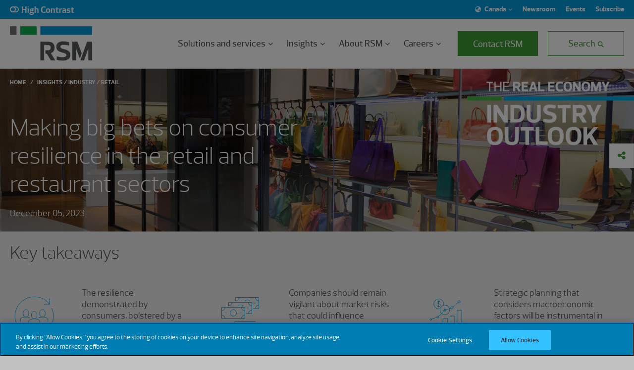

--- FILE ---
content_type: text/html; charset=utf-8
request_url: https://infogram.com/27f12f8f-3fbb-49c3-9670-14e74fcab1db?parent_url=https%3A%2F%2Frsmcanada.com%2Finsights%2Findustries%2Fretail%2Fmaking-big-bets-on-consumer-resilience-in-the-retail-and-restaurant-sectors.html&src=embed
body_size: 12609
content:
<!DOCTYPE HTML>
<html lang="en">
<head>
    <meta charset="utf-8">
    <meta http-equiv="X-UA-Compatible" content="IE=edge, Chrome=1"/>
    <meta http-equiv="x-dns-prefetch-control" content="on">
    <meta name="viewport" content="width=device-width, initial-scale=1" />
    <title>CP v16 chart 1 - Infogram</title>
    <link rel="dns-prefetch" href="https://cdn.jifo.co">
<link rel="preconnect" href="https://cdn.jifo.co" />

    <link rel="preload" href="/api/stylesheets/215" as="style">
    <link rel="preload" as="script" href="https://cdn.jifo.co/js/dist/bundle_vendor-f95bb7bd9b764217df5f-1-webpack.js" crossorigin="anonymous"/>
    <link rel="preload" as="script" href="https://cdn.jifo.co/js/dist/embed_flex_viewer-347db4e9cdf0a1ca9253-1-webpack.js" crossorigin="anonymous"/>
    <link rel="stylesheet"href="https://cdn.jifo.co/css/dist/cebefb1b2b9384b3.css">
    <link rel="icon" href="https://cdn.jifo.co/js/dist/6306bc3983ca5663eccfb7dc5c99eb14.ico" type="image/x-icon">
    <link rel="canonical" href="https://infogram.com/cp-v16-chart-1-1h0r6rpn7n3nw2e">
<style>.chart *{line-height:normal}.moveable{margin-bottom:30px!important}.capture-mode .moveable_w:last-child .moveable:last-child,.download-mode .moveable_w:last-child .moveable:last-child,.embed-mode .moveable_w:last-child .moveable:last-child,.web-mode .moveable_w:last-child .moveable:last-child{margin-bottom:0!important}.ig-separator{margin-bottom:0!important;margin-top:-30px;padding-bottom:30px;padding-top:30px}.video{padding-bottom:75%;height:0}.video iframe{border:0;width:100%;height:100%;position:absolute;top:0;left:0}.ig-items{margin:30px;padding-top:0}svg .igc-pie-center-text .igc-pie-center-text-node{font-family:'PT Sans Narrow','Arial Narrow';font-size:24px;fill:#626262;font-weight:400;font-style:normal}svg .igc-wc-node{cursor:default}.igc-treemap-node-text-name{font-family:Roboto,sans-serif;font-weight:400}.igc-treemap-node-text-value{font-family:Roboto,sans-serif}svg .igc-pie-center-text .igc-pie-center-text-node{font-family:Roboto Medium,sans-serif;font-weight:400;fill:#464646;font-size:19px}.igc-sheet{margin-bottom:15px}.igc-sheets{margin-bottom:15px}.igc-sheets .igc-sheet .igc-sheet-label,.igc-sheets .igc-sheet.active .igc-sheet-label,.igc-sheets .igc-sheet:hover .igc-sheet-label{color:#464646;margin-left:5px;font:400 13px Roboto Medium,sans-serif}.igc-sheets .igc-sheet.active .igc-sheet-label,.igc-sheets .igc-sheet:hover .igc-sheet-label{color:rgba(70,70,70,.7)}.igc-sheets .igc-sheet .igc-sheet-ico,.igc-sheets .igc-sheet:hover .igc-sheet-ico{background:rgba(167,167,167,.3);border-color:#464646;transition:.2s}.igc-sheets .igc-sheet:hover .igc-sheet-ico{background:#a7a7a7}.igc-sheets .igc-sheet.active .igc-sheet-ico{background:#464646}.igc-sheets .igc-sheet.active .igc-sheet-ico::after,.igc-sheets .igc-sheet:hover .igc-sheet-ico::after{height:6px;width:6px;left:6px;top:6px;background:#fff}.igc-textual-figure{font:400 29px Roboto Medium,sans-serif}.igc-textual-fact{color:#464646;line-height:18px;font:400 15px Roboto Medium,sans-serif}.igc-textual-figure .innertext{line-height:30px}.igc-textual-fact .innertext{line-height:19px}.igc-textual-icon{padding-right:30px;padding-top:7px}.igc-table .igc-table-cell{font:400 13px Roboto Medium,sans-serif}.igc-table .igc-table-header{font:400 13px Roboto Medium,sans-serif;padding-left:9px}.ig-container{background:#fff}.headline{font-weight:400;font-size:39px;font-family:Roboto;color:#464646;text-align:left;line-height:40px;border-bottom:5px solid #e8e8e8;padding-bottom:10px}.chart-title{font:400 29px Roboto,sans-serif;color:#464646;text-align:left;line-height:35px}.bodytext{font:400 normal 15px Roboto Medium,sans-serif;text-align:left;text-align:justify;color:#464646;line-height:25px}.quote{font:400 29px Roboto,sans-serif;color:#464646;line-height:35px;text-align:left;background:url(https://cdn.jifo.co/i/templates/215/quote.svg) left top no-repeat;background-size:50px;padding-left:80px;min-height:40px}.shrink .quote{padding-top:50px;padding-left:0}.quotetitle{font:400 italic 15px Roboto Medium,sans-serif;color:#464646;margin-top:5px;line-height:25px}.tt_tooltip{color:#fff;font:400 normal 13px Roboto Medium,sans-serif}.igc-legend-entry{margin-top:15px}.igc-legend{padding-top:10px;padding-bottom:0}.footer-bottom{padding-top:15px;overflow:hidden;padding-bottom:15px}.ig-logo{margin-top:0}.ig-separator-line{background:rgba(70,70,70,.5)}.heatmap-legend{background:rgba(255,255,255,.7)}.heatmap-label,.heatmap-legend-item{color:#464646;font-size:13px;font-weight:400;font-family:Roboto,sans-serif}.igc-graph-pie-piece{stroke:rgb(255,255,255)}.tt_tooltip .tt_value{font-weight:400}.tt_tooltip .tt_body{background:#333}.tt_tooltip .tt_left{border-right:8px solid #333}.tt_tooltip .tt_right{border-left:8px solid #333}.igc-tabs .igc-tab-active{background:#fff}.igc-tabs .igc-tab .igc-tab-content,.igc-tabs .igc-tab.icon-down:after{font-family:Roboto Medium,sans-serif;color:#464646;font-weight:400}.igc-tab-switcher,.igc-tabs .igc-tab{color:#464646}.igc-tabs.igc-tabs-dropdown .igc-tab-name{font-family:Roboto,sans-serif;color:#464646}.captiontext{font-family:Roboto Medium,sans-serif;color:#464646;font-weight:400}.captiontext .innertext{line-height:1.5}.igc-table-search{color:#666;font-size:13px;font-weight:400;font-family:Roboto Medium,sans-serif}#footer{margin-left:30px;margin-right:30px}.bodytext .innertext a,.bodytext .innertext a:visited{color:#00e}</style>


    
    <script async src="https://s.infogram.com/t.js?v3" data-report-open data-infogram-track-id="1h0r6rpn7n3nw2e" data-tag="embed"
            data-track-url="https://s.infogram.com/t2"></script>
    

    <style>
        

        @keyframes infogram-loader {
            100% {
                transform: rotate(360deg);
                -webkit-transform: rotate(360deg);
                -moz-transform: rotate(360deg);
            }
        }
        #embed-loader {
            min-width: 120px;
            min-height: 120px;
        }
        #embed-loader i {
            display: block;
            width: 40px;
            height: 40px;
            margin: 40px auto;
            padding: 0;
            border: 5px solid;
            border-top-color: transparent;
            border-left-color: transparent;
            border-radius: 50%;
            color: #A6A6A6;
            animation: infogram-loader 0.9s linear infinite;
            -webkit-animation: infogram-loader 0.9s linear infinite;
            -moz-animation: infogram-loader 0.9s linear infinite;
        }
    </style>
</head>

<body data-window-graphicID="ed547617-312a-4312-8197-6a21238a57fb" data-window-stylesheet="215"
      data-window-__viewMode="embed" data-fonts="" data-fullscreen="off" data-aside="on"
      data-user-status="anonymous" data-password-protected="false"
      data-user-id="false" >
<div id="dialog-container"></div>
<div id="tooltip-container"></div>
<div id="middle">
    <div id="embed-loader"><i></i></div>
</div>

<script>window.infographicData={"id":373223196,"type":1,"block_id":"ed547617-312a-4312-8197-6a21238a57fb","theme_id":215,"user_id":80107776,"team_user_id":62500355,"path":"27f12f8f-3fbb-49c3-9670-14e74fcab1db","title":"CP v16 chart 1","description":"","tags":"","public":true,"publicAccess":false,"private_link_enabled":0,"thumb":"https:\u002F\u002Finfogram-thumbs-200.s3-eu-west-1.amazonaws.com\u002Fed547617-312a-4312-8197-6a21238a57fb.jpg","embedImageUrl":"https:\u002F\u002Finfogram.io\u002Fp\u002Fed3ea56170c8d7ffae9cdf1ecb153802.png","previewImageUrl":"https:\u002F\u002Finfogram.io\u002Fp\u002Ff3c4a744ebf901dba4a426ea45d07afb.png","width":550,"copyright":"","properties":{"tabs":true,"zeropaddingembed":true,"publicDownloads":false,"flexTemplateId":"ac3efb36-1ee5-447d-aa88-abb6c5c56d43","type":"infographic_freeLayout","themeId":215,"footerSettings":{"customLinkOption":"text","hasCustomLink":false},"publishType":0,"transparent":false,"rtl":false,"language":"en","export_settings":{"showGrid":true,"showValues":true},"whitelabel":true,"noTracking":false,"decimal_separator":".,","grouping_symbol":"none","embed_button":"enabled","title_link":"infogram","custom_logo":"none","custom_link_url":"","logoName":"Infogram logo","showChartsOnScroll":true,"pro":true},"elements":{"content":{"allowFullscreen":true,"allowToShare":true,"assets":{},"content":{"blockOrder":["ecb6c8f2-75e1-4a0f-aae4-87ebb7d0958b"],"blocks":{"ecb6c8f2-75e1-4a0f-aae4-87ebb7d0958b":{"design":{"background":{"color":"rgba(255,255,255,1)","filters":{},"galleryImageId":null,"opacity":1},"header":{"text":""},"hideFooter":false},"entities":["87de61d9-7494-4ec3-80e5-c705cb20d6a321bdb229-951f-4e92-9456-6e6a6ac3e070","75a7d8e2-155e-402e-9aae-c10429291077b1f09658-66ca-49b5-9519-cf8c1d35f079","f3cf5de7-c050-48f8-8ef5-9ea78d3c939b2dd0e4f2-0d42-4522-afe2-4e1b1044ca59","2f74cc8c-abd0-4e25-a0c4-b9a3d078129b9ed4a022-b1a8-4f90-8319-e8565cd4e9d4","7657351f-caae-49e8-9c5c-85aea36812d918638676-7feb-4235-8e61-905ca151dd07"]}},"entities":{"2f74cc8c-abd0-4e25-a0c4-b9a3d078129b9ed4a022-b1a8-4f90-8319-e8565cd4e9d4":{"filters":{},"height":400,"hidden":false,"left":20,"lockAspectRatio":false,"locked":false,"maxHeight":10000,"maxWidth":10000,"minHeight":50,"minWidth":50,"props":{"animation":{"delay":0.3,"duration":1,"name":"zoomIn","regime":"onView","startAt":25},"chartData":{"accessibility":{"description":"","enabled":true,"label":"Chart"},"chart_type_nr":36,"colors":["rgba(0,156,222,1)","rgba(0,0,0,1)","rgba(0,0,0,1)","rgba(241,180,52, 1)","rgba(136,139,141,1)","rgba(var(--theme-4),1)","#fd6a37","#e54d24"],"custom":{"animation":{"enabled":true},"axis":{"alpha":0.2,"color":"rgba(136,139,141,1)","x":{"grid":false},"y":{"affix":true,"decimalPlaces":false,"decimalPlacesValue":2,"grid":true,"ticks":8},"y2":{"affix":true,"decimalPlaces":true,"decimalPlacesValue":0,"decimalSeparator":".","groupingSymbol":",","prefix":"$","suffix":"M"}},"categoryLayout":"tilted","dataInputFormat":{},"decimalSeparator":false,"graphs":{"line":{"style":[{"strokeStyle":"solid","strokeWidth":3},{"strokeStyle":"solid","strokeWidth":3},{"strokeStyle":"solid","strokeWidth":3},null,null,{"strokeStyle":"solid","strokeWidth":3}]}},"groupingSymbol":false,"hideTabs":false,"labels":{"axis":{"x":{"tick":{"color":"rgba(99,102,106,1)","font-family":"igbr-Prelo Book","font-size":"15px","font-weight":""},"title":{"color":"rgba(99,102,106,1)","font-family":"igbr-Prelo Book","font-size":"16px"}},"y":{"tick":{"color":"rgba(99,102,106,1)","font-family":"igbr-Prelo Book","font-size":"15px","font-weight":""},"title":{"color":"rgba(99,102,106,1)","font-family":"igbr-Prelo Book","font-size":"16px"}},"y2":{"tick":{"font-family":"igbr-Prelo Book","font-size":"15px","font-weight":""},"title":{"font-family":"igbr-Prelo Book","font-size":"16px"}}},"graph":{"item":{"format":{"affix":true},"value":{"color":{"method":"manualWithControls"},"font-family":"igbr-Prelo Book","font-size":"15px"}}},"legend":{"color":"rgba(99,102,106,1)","font-family":"igbr-Prelo Book","font-size":"15px","position":"top"},"sheetSwitch":{"tab":{"font-family":"igbr-Prelo Book","font-size":"11px"}},"tooltip":{"format":{"y":{"affix":true},"y2":{"affix":true}}}},"pointStrokeColor":"rgba(246,246,246,1)","prefix":"","showPoints":true,"singleColor":{"enabled":false,"value":"#8ec3a7"},"smooth":false,"suffix":"%","textColor":"rgba(99,102,106,1)","tooltip":{"enabled":true},"useSIPrefixes":false,"y2label":"","y2max":540000,"y2maxlim":540000,"y2min":515000,"y2minlim":515000,"ylabel":"","ymax":8,"ymaxlim":8,"ymin":0,"yminlim":0},"data":[[[{"value":"Date"},{"ct":{"fa":"General","t":"g"},"value":"Savings rate*"},{"ct":{"fa":"General","t":"g"},"value":"Retail sales (real\u002Fvolume)"}],[{"ct":{"fa":"General","t":"g"},"value":"10\u002F21"},{"value":"7.3"},{"value":"531650"}],[{"ct":{"fa":"General","t":"g"},"value":"11\u002F21"},{"value":"7.1"},{"value":"532105"}],[{"ct":{"fa":"General","t":"g"},"value":"12\u002F21"},{"value":"7.5"},{"value":"524133"}],[{"ct":{"fa":"General","t":"g"},"value":"1\u002F22"},{"value":"4.7"},{"value":"529204"}],[{"ct":{"fa":"General","t":"g"},"value":"2\u002F22"},{"value":"4.5"},{"value":"528790"}],[{"ct":{"fa":"General","t":"g"},"value":"3\u002F22"},{"value":"3.8"},{"value":"532086"}],[{"ct":{"fa":"General","t":"g"},"value":"4\u002F22"},{"value":"3.6"},{"value":"537059"}],[{"ct":{"fa":"General","t":"g"},"value":"5\u002F22"},{"value":"3.4"},{"value":"531317"}],[{"ct":{"fa":"General","t":"g"},"value":"6\u002F22"},{"value":"2.7"},{"value":"527846"}],[{"ct":{"fa":"General","t":"g"},"value":"7\u002F22"},{"value":"3.5"},{"value":"527265"}],[{"ct":{"fa":"General","t":"g"},"value":"8\u002F22"},{"value":"3.2"},{"value":"530819"}],[{"ct":{"fa":"General","t":"g"},"value":"9\u002F22"},{"value":"3.0"},{"value":"530647"}],[{"ct":{"fa":"General","t":"g"},"value":"10\u002F22"},{"value":"3.0"},{"value":"533817"}],[{"ct":{"fa":"General","t":"g"},"value":"11\u002F22"},{"value":"3.5"},{"value":"526922"}],[{"ct":{"fa":"General","t":"g"},"value":"12\u002F22"},{"value":"3.7"},{"value":"526358"}],[{"ct":{"fa":"General","t":"g"},"value":"1\u002F23"},{"value":"4.0"},{"value":"536466"}],[{"ct":{"fa":"General","t":"g"},"value":"2\u002F23"},{"value":"4.3"},{"value":"533468"}],[{"ct":{"fa":"General","t":"g"},"value":"3\u002F23"},{"value":"4.6"},{"value":"529200"}],[{"ct":{"fa":"General","t":"g"},"value":"4\u002F23"},{"value":"4.5"},{"value":"529199"}],[{"ct":{"fa":"General","t":"g"},"value":"5\u002F23"},{"value":"4.7"},{"value":"533015"}],[{"ct":{"fa":"General","t":"g"},"value":"6\u002F23"},{"value":"4.3"},{"value":"534148"}],[{"ct":{"fa":"General","t":"g"},"value":"7\u002F23"},{"value":"3.5"},{"value":"537636"}]]],"defaultColors":["#8ec3a7","#dc5356","#f0cb69","#5fb7e5","#ab91c5","#6d53dc","#fd6a37","#e54d24"],"defaultColorsHeatmap":[],"modifier":0,"sheetnames":["US GDP and unemployment"],"sheets_settings":[{"series":{"axis":[1,2],"types":["column","line"]}}]},"opacity":1},"top":62,"transform":{"flipHorizontal":false,"flipVertical":false,"rotate":0},"type":"CHART","width":850},"75a7d8e2-155e-402e-9aae-c10429291077b1f09658-66ca-49b5-9519-cf8c1d35f079":{"filters":{},"height":14,"hidden":false,"left":635,"lockAspectRatio":false,"locked":false,"maxHeight":10000,"maxWidth":10000,"minHeight":1,"minWidth":1,"props":{"autoExpandWidth":0,"content":{"blocks":[{"data":{"align":"ALIGN_RIGHT","ig:color":"rgba(136,139,141,1)","ig:fontFamily":"igbr-Prelo Book","ig:fontSize":"12px","ig:fontStyle":"{{fontStyle|undefined}}","ig:fontWeight":"{{fontWeight|undefined}}","ig:letterSpacing":"{{letterSpacing|0px}}","ig:lineHeight":"1.2","ig:textDecoration":"{{textDecoration|undefined}}"},"depth":0,"entityRanges":[],"inlineStyleRanges":[{"length":38,"offset":0,"style":"ig:letterSpacing:{{letterSpacing|0px}}"},{"length":38,"offset":0,"style":"ig:fontWeight:{{fontWeight|undefined}}"},{"length":38,"offset":0,"style":"ig:fontStyle:{{fontStyle|undefined}}"},{"length":38,"offset":0,"style":"ig:textDecoration:{{textDecoration|undefined}}"},{"length":38,"offset":0,"style":"ig:fontFamily:igbr-Prelo Book"},{"length":38,"offset":0,"style":"ig:color:rgba(136,139,141,1)"},{"length":38,"offset":0,"style":"ig:fontSize:12px"},{"length":38,"offset":0,"style":"ig:lineHeight:1.2"}],"key":"3397q","text":"*Income (US$B) \u003E U.S. personal savings","type":"unstyled"}],"entityMap":{}},"contentHTML":"\u003Cdiv class=\"DraftEditor-root\"\u003E\u003Cdiv class=\"DraftEditor-editorContainer\"\u003E\u003Cdiv class=\"public-DraftEditor-content\" contenteditable=\"false\" spellcheck=\"false\" style=\"outline:none;user-select:text;-webkit-user-select:text;white-space:pre-wrap;word-wrap:break-word\"\u003E\u003Cdiv data-contents=\"true\"\u003E\u003Cdiv class=\"__ig-alignRight\" data-block=\"true\" data-editor=\"ig_static\" data-offset-key=\"3397q-0-0\"\u003E\u003Cdiv data-offset-key=\"3397q-0-0\" class=\"public-DraftStyleDefault-block public-DraftStyleDefault-ltr\"\u003E\u003Cspan data-offset-key=\"3397q-0-0\" style=\"letter-spacing:0px;font-family:&#x27;igbr-Prelo Book&#x27;;color:rgba(136,139,141,1);font-size:12px;line-height:14px\"\u003E\u003Cspan data-text=\"true\"\u003E*Income (US$B) &gt; U.S. personal savings\u003C\u002Fspan\u003E\u003C\u002Fspan\u003E\u003C\u002Fdiv\u003E\u003C\u002Fdiv\u003E\u003C\u002Fdiv\u003E\u003C\u002Fdiv\u003E\u003C\u002Fdiv\u003E\u003C\u002Fdiv\u003E","customSizing":true,"opacity":1,"overflow":true,"resetFontKerning":true,"scaleHeight":14,"scaleWidth":251,"scaleX":1,"scaleY":1,"template":"caption","verticalAlign":"top"},"top":487,"transform":{"flipHorizontal":false,"flipVertical":false,"rotate":0},"type":"TEXT","width":255},"7657351f-caae-49e8-9c5c-85aea36812d918638676-7feb-4235-8e61-905ca151dd07":{"filters":{},"height":35,"hidden":false,"left":0,"lockAspectRatio":false,"locked":false,"maxHeight":10000,"maxWidth":10000,"minHeight":1,"minWidth":1,"props":{"autoExpandWidth":0,"content":{"blocks":[{"data":{"align":"{{textAlign|ALIGN_LEFT}}","ig:color":"rgba(0,156,222,1)","ig:fontFamily":"igbr-Prelo Bold","ig:fontSize":"14.399999999999999px","ig:fontStyle":"{{fontStyle|undefined}}","ig:fontWeight":"700","ig:letterSpacing":"{{letterSpacing|0px}}","ig:lineHeight":"{{lineHeight}}","ig:textDecoration":"{{textDecoration|undefined}}"},"depth":0,"entityRanges":[],"inlineStyleRanges":[{"length":35,"offset":0,"style":"ig:lineHeight:{{lineHeight}}"},{"length":35,"offset":0,"style":"ig:letterSpacing:{{letterSpacing|0px}}"},{"length":35,"offset":0,"style":"ig:fontStyle:{{fontStyle|undefined}}"},{"length":35,"offset":0,"style":"ig:textDecoration:{{textDecoration|undefined}}"},{"length":35,"offset":0,"style":"ig:fontFamily:igbr-Prelo Bold"},{"length":35,"offset":0,"style":"ig:fontWeight:700"},{"length":35,"offset":0,"style":"ig:color:rgba(0,156,222,1)"},{"length":35,"offset":0,"style":"ig:fontSize:14.399999999999999px"}],"key":"3397q","text":"U.S. savings rates vs. retail sales","type":"unstyled"}],"entityMap":{}},"contentHTML":"\u003Cdiv class=\"DraftEditor-root\"\u003E\u003Cdiv class=\"DraftEditor-editorContainer\"\u003E\u003Cdiv class=\"public-DraftEditor-content\" contenteditable=\"false\" spellcheck=\"false\" style=\"outline:none;user-select:text;-webkit-user-select:text;white-space:pre-wrap;word-wrap:break-word\"\u003E\u003Cdiv data-contents=\"true\"\u003E\u003Cdiv class=\"__ig-alignLeft\" data-block=\"true\" data-editor=\"ig_static\" data-offset-key=\"3397q-0-0\"\u003E\u003Cdiv data-offset-key=\"3397q-0-0\" class=\"public-DraftStyleDefault-block public-DraftStyleDefault-ltr\"\u003E\u003Cspan data-offset-key=\"3397q-0-0\" style=\"line-height:21px;letter-spacing:0px;font-family:&#x27;igbr-Prelo Bold&#x27;;font-weight:700;color:rgba(0,156,222,1);font-size:14.399999999999999px\"\u003E\u003Cspan data-text=\"true\"\u003EU.S. savings rates vs. retail sales\u003C\u002Fspan\u003E\u003C\u002Fspan\u003E\u003C\u002Fdiv\u003E\u003C\u002Fdiv\u003E\u003C\u002Fdiv\u003E\u003C\u002Fdiv\u003E\u003C\u002Fdiv\u003E\u003C\u002Fdiv\u003E","customSizing":true,"opacity":1,"overflow":true,"resetFontKerning":true,"scaleHeight":21,"scaleWidth":468.8179551122194,"scaleX":1.6708333333333334,"scaleY":1.6666666666666667,"template":"caption","verticalAlign":"top"},"top":0,"transform":{"flipHorizontal":false,"flipVertical":false,"rotate":0},"type":"TEXT","width":790},"87de61d9-7494-4ec3-80e5-c705cb20d6a321bdb229-951f-4e92-9456-6e6a6ac3e070":{"filters":{},"height":14,"hidden":false,"left":0,"lockAspectRatio":false,"locked":false,"maxHeight":10000,"maxWidth":10000,"minHeight":1,"minWidth":1,"props":{"autoExpandWidth":0,"content":{"blocks":[{"data":{"align":"{{textAlign|ALIGN_LEFT}}","ig:color":"rgba(136,139,141,1)","ig:fontFamily":"igbr-Prelo Book","ig:fontSize":"12px","ig:fontStyle":"{{fontStyle|undefined}}","ig:fontWeight":"{{fontWeight|undefined}}","ig:letterSpacing":"{{letterSpacing|0px}}","ig:lineHeight":"1.2","ig:textDecoration":"{{textDecoration|undefined}}"},"depth":0,"entityRanges":[],"inlineStyleRanges":[{"length":60,"offset":0,"style":"ig:letterSpacing:{{letterSpacing|0px}}"},{"length":60,"offset":0,"style":"ig:fontWeight:{{fontWeight|undefined}}"},{"length":60,"offset":0,"style":"ig:fontStyle:{{fontStyle|undefined}}"},{"length":60,"offset":0,"style":"ig:textDecoration:{{textDecoration|undefined}}"},{"length":60,"offset":0,"style":"ig:fontFamily:igbr-Prelo Book"},{"length":60,"offset":0,"style":"ig:color:rgba(136,139,141,1)"},{"length":60,"offset":0,"style":"ig:fontSize:12px"},{"length":60,"offset":0,"style":"ig:lineHeight:1.2"}],"key":"3397q","text":"Source: U.S. Bureau of Economic Analysis; U.S. Census Bureau","type":"unstyled"}],"entityMap":{}},"contentHTML":"\u003Cdiv class=\"DraftEditor-root\"\u003E\u003Cdiv class=\"DraftEditor-editorContainer\"\u003E\u003Cdiv class=\"public-DraftEditor-content\" contenteditable=\"false\" spellcheck=\"false\" style=\"outline:none;user-select:text;-webkit-user-select:text;white-space:pre-wrap;word-wrap:break-word\"\u003E\u003Cdiv data-contents=\"true\"\u003E\u003Cdiv class=\"__ig-alignLeft\" data-block=\"true\" data-editor=\"ig_static\" data-offset-key=\"3397q-0-0\"\u003E\u003Cdiv data-offset-key=\"3397q-0-0\" class=\"public-DraftStyleDefault-block public-DraftStyleDefault-ltr\"\u003E\u003Cspan data-offset-key=\"3397q-0-0\" style=\"letter-spacing:0px;font-family:&#x27;igbr-Prelo Book&#x27;;color:rgba(136,139,141,1);font-size:12px;line-height:14px\"\u003E\u003Cspan data-text=\"true\"\u003ESource: U.S. Bureau of Economic Analysis; U.S. Census Bureau\u003C\u002Fspan\u003E\u003C\u002Fspan\u003E\u003C\u002Fdiv\u003E\u003C\u002Fdiv\u003E\u003C\u002Fdiv\u003E\u003C\u002Fdiv\u003E\u003C\u002Fdiv\u003E\u003C\u002Fdiv\u003E","customSizing":true,"opacity":1,"overflow":true,"resetFontKerning":true,"scaleHeight":14,"scaleWidth":390,"scaleX":1,"scaleY":1,"template":"caption","verticalAlign":"top"},"top":486,"transform":{"flipHorizontal":false,"flipVertical":false,"rotate":0},"type":"TEXT","width":394},"f3cf5de7-c050-48f8-8ef5-9ea78d3c939b2dd0e4f2-0d42-4522-afe2-4e1b1044ca59":{"filters":{},"height":439,"hidden":false,"left":0,"lockAspectRatio":false,"locked":false,"maxHeight":10000,"maxWidth":10000,"minHeight":1,"minWidth":1,"props":{"contentHTML":"","customSizing":true,"fill":"rgba(246,246,246,1)","offsetLeft":0,"offsetRight":0,"opacity":1,"rx":0,"ry":0,"stroke":"{{strokeColor|#656565}}","strokeType":"solid","strokeWidth":0,"type":"rectangle"},"top":45,"transform":{"flipHorizontal":false,"flipVertical":false,"rotate":0},"type":"SHAPE","width":890}},"layouts":{}},"customFonts":{},"defaultExportSettings":{},"design":{"colors":["#8ec3a7","#dc5356","#f0cb69","#5fb7e5","#ab91c5","#6d53dc","#fd6a37","#e54d24"],"defaults":{"backgroundColor":"#fff","fontFamily":"Roboto","fontSize":12,"foregroundColor":"#464646","lineHeight":1.5,"textAlign":"ALIGN_LEFT"},"elements":{"IMAGE":{"fillColor":"#8ec3a7"},"SHAPE":{"fillColor":"#8ec3a7","strokeColor":"#8ec3a7"},"TEXT":{"body":{"fontFamily":"Roboto","fontSize":"15px"},"caption":{"fontFamily":"Roboto","fontSize":"13px"},"h1":{"fontFamily":"Roboto","fontSize":"39px","fontWeight":700},"h2":{"fontFamily":"Roboto","fontSize":"29px","fontWeight":700}}},"fontFamilies":{"font1":"Roboto"},"fontSizes":{"extraLarge":64,"large":48,"medium":18,"small":12}},"designDefaults":{"block":{"background":{"color":"rgba(246,246,246,1)","filters":{},"galleryImageId":null,"opacity":1}},"entity":{}},"fonts":{"479fd260-8a31-4348-9a71-f2897fcc692b":{"family":"igbr-Prelo Bold","foundry":null,"source":"branding","url":"https:\u002F\u002Fbranding.jifo.co\u002F98784d5f-c79b-411f-a2c6-b9c55ee4d67f_Prelo-Bold.css"},"c0102c3d-f406-45d0-abb8-d3cfcfb91dd8":{"family":"igbr-Prelo Book","foundry":null,"source":"branding","url":"https:\u002F\u002Fbranding.jifo.co\u002Fce1a5110-ccc7-4058-b1d6-2ba7efce6db5_Prelo-Book.css"}},"footerSettings":{"backgroundColor":"#fff","backgroundOpacity":100,"bold":false,"buttonBackgroundColor":"#d51a1a","buttonText":"Share","buttonTextColor":"#ffffff","customLink":"","customLinkOption":"text","fontSize":11,"footerLayout":"text_left-logo_right","footnoteText":"Create and publish your infographic","footnoteType":"shareButton","hasCustomLink":false,"italic":false,"logoColor":"#d51a1a","logoHeight":0,"logoImage":"","logoLink":"","logoName":"Infogram logo","logoType":"custom_logo-infogram","logoWidth":0,"paginationFormat":"x \u002F y","paginationStartWith":1,"showFooter":false,"textColor":"#464646"},"gridSettings":{"columnCount":4,"rowSpacing":10,"whitespacePercent":3},"hidePageControls":false,"interactivityHint":false,"interlinkedCharts":false,"language":"en","pageSize":{"height":510,"width":890},"schemaVersion":23,"themeId":215,"transition":"none","responsive":false,"tooltipProjectOptions":{"selectedOption":"default"}},"hash":"a9053fd2dfe654c9a7c61b723f1a98c0"},"publishedURLId":"1h0r6rpn7n3nw2e","createdAt":"2023-11-11T17:41:23.000Z","updatedAt":"2023-11-11T18:04:25.000Z","isTemplateProject":false,"theme":{"title":"Amsterdam","usergroup":"","picture":"https:\u002F\u002Fthemes.jifo.co\u002F215\u002Fthumbnail_amsterdam.png","order":30,"public":1,"width":550,"fonts":"Roboto:400,500,700","colors":["#8ec3a7","#dc5356","#f0cb69","#5fb7e5","#ab91c5","#6d53dc","#fd6a37","#e54d24"],"logocolor":"d51a1a","logoImages":[""],"logoUrl":"","showLogo":"","showEmbed":"","embedButtonText":"Share","top":0,"padding":30,"spacing":30,"shrinkMargin":30,"shrinkPadding":0,"spacingElementMin":null,"spacingElementMax":null,"css":"svg .igc-pie-center-text .igc-pie-center-text-node {\n\tfont-family: Roboto Medium, sans-serif;\n\tfont-weight: 400;\n\tfill: #464646;\n\tfont-size: 19px;\n}\n.igc-sheet {\n\tmargin-bottom: 15px;\n}\n.igc-sheets {\n\tmargin-bottom: 15px;\n}\n.igc-sheets .igc-sheet .igc-sheet-label,\n    .igc-sheets .igc-sheet:hover .igc-sheet-label,\n        .igc-sheets .igc-sheet.active .igc-sheet-label {\n\tcolor: rgba(70, 70, 70, 1);\n\tmargin-left: 5px;\n\tfont: 400 13px Roboto Medium, sans-serif;\n}\n.igc-sheets .igc-sheet:hover .igc-sheet-label,.igc-sheets .igc-sheet.active .igc-sheet-label {\n\tcolor: rgba(70, 70, 70, 0.7);\n}\n.igc-sheets .igc-sheet .igc-sheet-ico,\n    .igc-sheets .igc-sheet:hover .igc-sheet-ico {\n\tbackground: rgba(167, 167, 167, 0.3);\n\tborder-color: #464646;\n\ttransition: .2s;\n}\n.igc-sheets .igc-sheet:hover .igc-sheet-ico {\n\tbackground: rgba(167, 167, 167, 1);\n}\n.igc-sheets .igc-sheet.active .igc-sheet-ico {\n\tbackground: #464646;\n}\n.igc-sheets .igc-sheet.active .igc-sheet-ico::after,\n    .igc-sheets .igc-sheet:hover .igc-sheet-ico::after {\n\theight: 6px;\n\twidth: 6px;\n\tleft: 6px;\n\ttop: 6px;\n\tbackground: #fff;\n}\n.igc-textual-figure {\n\tfont: 400 29px Roboto Medium, sans-serif;\n}\n.igc-textual-fact {\n\tcolor: #464646;\n\tline-height: 18px;\n\tfont: 400 15px Roboto Medium, sans-serif;\n}\n.igc-textual-figure .innertext {\n\tline-height: 30px;\n}\n.igc-textual-fact .innertext {\n\tline-height: 19px;\n}\n.igc-textual-icon {\n\tpadding-right: 30px;\n\tpadding-top: 7px;\n}\n.igc-table .igc-table-cell {\n\tfont: 400 13px Roboto Medium, sans-serif;\n}\n.igc-table .igc-table-header {\n\tfont: 400 13px Roboto Medium, sans-serif;\n\tpadding-left: 9px;\n}\n.ig-container {\n\tbackground: #fff;\n}\n.headline {\n\tfont-weight: 400;\n\tfont-size: 39px;\n\tfont-family: Roboto;\n\tcolor: #464646;\n\ttext-align: left;\n\tline-height: 40px;\n\tborder-bottom: 5px solid #e8e8e8;\n\tpadding-bottom: 10px;\n}\n.chart-title {\n\tfont: 400 29px Roboto, sans-serif;\n\tcolor: #464646;\n\ttext-align: left;\n\tline-height: 35px;\n}\n.bodytext {\n\tfont: 400 normal 15px Roboto Medium, sans-serif;\n\ttext-align: left;\n\ttext-align: justify;\n\tcolor: #464646;\n\tline-height: 25px;\n}\n.quote {\n\tfont: 400 29px Roboto, sans-serif;\n\tcolor: #464646;\n\tline-height: 35px;\n\ttext-align: left;\n\tbackground: url(\u002Fi\u002Ftemplates\u002F215\u002Fquote.svg) left top no-repeat;\n\tbackground-size: 50px;\n\tpadding-left: 80px;\n\tmin-height: 40px;\n}\n.shrink .quote {\n\tpadding-top: 50px;\n\tpadding-left: 0;\n}\n.quotetitle {\n\tfont: 400 italic 15px Roboto Medium, sans-serif;\n\tcolor: #464646;\n\tmargin-top: 5px;\n\tline-height: 25px;\n}\n.tt_tooltip {\n\tcolor: #fff;\n\tfont: 400 normal 13px Roboto Medium, sans-serif;\n}\n.igc-legend-entry {\n\tmargin-top: 15px;\n}\n.igc-legend {\n\tpadding-top: 10px;\n\tpadding-bottom: 0;\n}\n.footer-bottom {\n\tpadding-top: 15px;\n\toverflow: hidden;\n\tpadding-bottom: 15px;\n}\n.ig-logo {\n\tmargin-top: 0px;\n}\n.ig-separator-line {\n\tbackground: rgba(70, 70, 70, 0.5);\n}\n.heatmap-legend {\n\tbackground: rgba(255, 255, 255, 0.7);\n}\n.heatmap-legend-item,\n.heatmap-label {\n\tcolor: #464646;\n\tfont-size: 13px;\n\tfont-weight: 400;\n\tfont-family: Roboto, sans-serif;\n}\n.igc-graph-pie-piece {\n\tstroke: rgb(255, 255, 255);\n}\n.tt_tooltip .tt_value {\n\tfont-weight: 400;\n}\n.tt_tooltip .tt_body {\n\tbackground: #333;\n}\n.tt_tooltip .tt_left {\n\tborder-right: 8px solid #333;\n}\n.tt_tooltip .tt_right {\n\tborder-left: 8px solid #333;\n}\n.igc-tabs .igc-tab-active {\n\tbackground: #fff;\n}\n.igc-tabs .igc-tab .igc-tab-content,\n          .igc-tabs .igc-tab.icon-down:after {\n\tfont-family: Roboto Medium, sans-serif;\n\tcolor: #464646;\n\tfont-weight: 400;\n}\n.igc-tabs .igc-tab,\n          .igc-tab-switcher {\n\tcolor: #464646;\n}\n.igc-tabs.igc-tabs-dropdown .igc-tab-name {\n\tfont-family: Roboto, sans-serif;\n\tcolor: #464646;\n}\n.captiontext {\n\tfont-family: Roboto Medium, sans-serif;\n\tcolor: #464646;\n\tfont-weight: 400;\n}\n.captiontext .innertext {\n\tline-height: 1.5;\n}\n.igc-table-search {\n\tcolor: #666;\n\tfont-size: 13px;\n\tfont-weight: 400;\n\tfont-family: Roboto Medium, sans-serif;\n}\n","charts":{"treemap":{"labels":{"value":{"fontFamily":"Roboto, sans-serif"},"name":{"fontWeight":"400","fontFamily":"Roboto, sans-serif"}}},"wordcloud":{"labels":{"fontFamily":"Roboto, sans-serif","fontWeight":"400"}},"table":{"cellBackground":"#fff","headerBackground":"#eee","cellColor":"#333","headerColor":"#333","shapeFill":"8ec3a7","cell":{"font-weight":"400","font-size":"13px","font-family":"Roboto Medium, sans-serif"},"header":{"font-weight":"400","font-size":"13px","font-family":"Roboto Medium, sans-serif"}},"legend":{"color":{"label":{"active":"rgb(70, 70, 70)","hover":"rgba(70, 70, 70, 0.7)","inactive":"rgb(70, 70, 70)"},"icon":{"inactive":"rgba(70, 70, 70, 0.2)"}},"layouts":{"bottom":{"legend":{"entry":{"marginTop":"15px"},"marginTop":"10px","marginBottom":"0"}}}},"sheetSwitch":{"style":{"tab":{"font-family":"Roboto, sans-serif","font-weight":400,"font-style":"normal","colors":{"dropdown":{"selectIcon":"#464646","leftSwitcherIcon":"#464646","rightSwitcherIcon":"#464646"}},"font-size":"13px","color":"#000000"}}},"gauge":{"colors":{"background":"#e8e8e8"}},"waterfall":{"colors":"f0cb69 8ec3a7 dc5356"},"candle":{"colors":{"up":"#dc5356","down":"#8ec3a7"}},"barRadial":{"colors":{"background":"#e8e8e8"}},"pictorialBar":{"colors":{"background":"#e8e8e8"},"style":{"graph":{"item":{"value":{"font-family":"PT Sans Narrow, Arial Narrow","font-size":"60px"}}}}},"map":{"countryFill":"#e8e8e8","hotColor":"#8ec3a7","coldColor":"#f9f9f9"},"tooltip":{"value":{"fontWeight":"400"},"container":{"color":"#fff","font":"400 normal 13px Roboto Medium, sans-serif"},"body":{"background":"#333"},"left":{"borderRight":"8px solid #333"},"right":{"borderLeft":"8px solid #333"}}},"chartOptions":{},"chartDefaults":{},"color":{"bg":"#fff","text":"#464646","chart":{"bg":"transparent","text":"#464646"},"element":{"bg":"transparent","text":"#464646"}},"colorPresets":[],"localFonts":{"google":[{"fontFamily":"Roboto","fontWeights":[400,700]},{"fontFamily":"Raleway","fontWeights":[400,700]}],"local":[{"fontFamily":"Roboto Medium","styles":[{"fontWeight":400,"fontStyle":"normal","src":["url(https:\u002F\u002Fthemes.jifo.co\u002F37836\u002Froboto-medium.woff) format(\"woff\")"]},{"fontWeight":400,"fontStyle":"italic","src":["url(https:\u002F\u002Fthemes.jifo.co\u002F37836\u002Froboto-mediumitalic.woff) format(\"woff\")"]},{"fontWeight":700,"fontStyle":"normal","src":["url(https:\u002F\u002Fthemes.jifo.co\u002F37836\u002Froboto-black.woff) format(\"woff\")"]},{"fontWeight":700,"fontStyle":"italic","src":["url(https:\u002F\u002Fthemes.jifo.co\u002F37836\u002Froboto-blackitalic.woff) format(\"woff\")"]}]}],"typekit":[]},"font":{"common":{"textAlign":"initial","fontSize":"13","fontStyle":"normal","fontWeight":"400","fontFamily":"Roboto Medium, sans-serif"},"legend":{"fontSize":"13","fontWeight":"400","fontFamily":"Roboto Medium, sans-serif"},"label":{"fontSize":13,"fontWeight":400}},"fontPresets":[],"fontFamilies":["Raleway","Roboto","Roboto Medium"],"footerOptions":{"common":{"borderColor":"#dadada","borderWidth":1},"copyrightNotice":{"enabled":false,"fontFamily":"PT Sans Narrow","fontSize":14,"color":"#4b4b4b","fontWeight":400,"fontStyle":"normal"},"shareButton":{"enabled":true,"background":"#d51a1a","text":"Share","color":"#ffffff","fontFamily":"Roboto, Arial, sans-serif","fontSize":11,"fontWeight":400,"fontStyle":"normal","position":"left"},"logo":{"position":"right","enabled":true,"background":"#d51a1a"}},"archived":false,"tabs":true,"zeroPaddingEmbed":true,"freelayoutContents":{"defaults":{"foregroundColor":"#464646","backgroundColor":"#fff","fontFamily":"Roboto Medium","fontSize":12,"lineHeight":1.5,"textAlign":"ALIGN_LEFT"},"fontFamilies":{"font1":"Roboto"},"fontSizes":{"extraLarge":64,"large":48,"medium":18,"small":12},"elements":{"TEXT":{"h1":{"fontSize":"39px","fontFamily":"Roboto","fontWeight":700,"foregroundColor":"#464646","lineHeight":1},"h2":{"fontSize":"29px","fontFamily":"Roboto","fontWeight":700,"foregroundColor":"#464646","lineHeight":1.2},"body":{"fontSize":"15px","fontFamily":"Roboto Medium","foregroundColor":"#464646","lineHeight":1.7},"caption":{"fontSize":"13px","fontFamily":"Roboto Medium","foregroundColor":"#464646"}},"SHAPE":{"fillColor":"#8ec3a7","strokeColor":"#8ec3a7"},"IMAGE":{"fillColor":"#8ec3a7"}},"colors":["#8ec3a7","#dc5356","#f0cb69","#5fb7e5","#ab91c5","#6d53dc","#fd6a37","#e54d24"]},"id":215,"thumb":"\u002Fi\u002Ftemplates\u002F215\u002Fdefault-small.jpg","version":1,"parentId":0,"enabledResponsive":true,"enabledFreeLayout":true,"createdAt":"2016-04-22T04:54:10.000Z","updatedAt":"2025-04-11T12:09:11.000Z","created_at":"2016-04-22T04:54:10.000Z","updated_at":"2025-04-11T12:09:11.000Z"},"canUseLinks":true,"embed":"\u003Cscript id=\"infogram_0_27f12f8f-3fbb-49c3-9670-14e74fcab1db\" title=\"CP v16 chart 1\" src=\"https:\u002F\u002Fe.infogram.com\u002Fjs\u002Fdist\u002Fembed.js?7OA\" type=\"text\u002Fjavascript\"\u003E\u003C\u002Fscript\u003E","embedIframe":"\u003Ciframe src=\"https:\u002F\u002Fe.infogram.com\u002F27f12f8f-3fbb-49c3-9670-14e74fcab1db?src=embed\" title=\"CP v16 chart 1\" width=\"890\" height=\"510\" scrolling=\"no\" frameborder=\"0\" style=\"border:none;\" allowfullscreen=\"allowfullscreen\"\u003E\u003C\u002Fiframe\u003E","embedImageResponsive":"\u003Cscript id=\"infogramimg_0_27f12f8f-3fbb-49c3-9670-14e74fcab1db\" title=\"CP v16 chart 1\" src=\"https:\u002F\u002Fe.infogram.com\u002Fjs\u002Fdist\u002Fembed.js?XUK\" type=\"text\u002Fjavascript\"\u003E\u003C\u002Fscript\u003E","embedImageIframe":"","embedAMP":"\u003Camp-iframe width=\"890\" height=\"510\" layout=\"responsive\" sandbox=\"allow-scripts allow-same-origin allow-popups\" resizable allowfullscreen frameborder=\"0\" src=\"https:\u002F\u002Fe.infogram.com\u002F27f12f8f-3fbb-49c3-9670-14e74fcab1db?src=embed\"\u003E\u003Cdiv style=\"visibility: hidden\" overflow tabindex=0 role=button aria-label=\"Loading...\" placeholder\u003ELoading...\u003C\u002Fdiv\u003E\u003C\u002Famp-iframe\u003E","embedAMPImage":"\u003Camp-iframe width=\"890\" height=\"510\" layout=\"responsive\" sandbox=\"allow-scripts allow-same-origin allow-popups\" resizable allowfullscreen frameborder=\"0\" src=\"https:\u002F\u002Fe.infogram.com\u002F27f12f8f-3fbb-49c3-9670-14e74fcab1db?src=embed\"\u003E\u003Cdiv style=\"visibility: hidden\" overflow tabindex=0 role=button aria-label=\"Loading...\" placeholder\u003ELoading...\u003C\u002Fdiv\u003E\u003C\u002Famp-iframe\u003E","embedWordpress":"[infogram id=\"27f12f8f-3fbb-49c3-9670-14e74fcab1db\" prefix=\"8II\" format=\"interactive\" title=\"CP v16 chart 1\"]","embedWordpressImage":"[infogram id=\"27f12f8f-3fbb-49c3-9670-14e74fcab1db\" prefix=\"eRP\" format=\"image\" title=\"CP v16 chart 1\"]","embedAsync":"\u003Cdiv class=\"infogram-embed\" data-id=\"27f12f8f-3fbb-49c3-9670-14e74fcab1db\" data-type=\"interactive\" data-title=\"CP v16 chart 1\"\u003E\u003C\u002Fdiv\u003E\u003Cscript\u003E!function(e,n,i,s){var d=\"InfogramEmbeds\";var o=e.getElementsByTagName(n)[0];if(window[d]&&window[d].initialized)window[d].process&&window[d].process();else if(!e.getElementById(i)){var r=e.createElement(n);r.async=1,r.id=i,r.src=s,o.parentNode.insertBefore(r,o)}}(document,\"script\",\"infogram-async\",\"https:\u002F\u002Fe.infogram.com\u002Fjs\u002Fdist\u002Fembed-loader-min.js\");\u003C\u002Fscript\u003E","embedImageAsync":"\u003Cdiv class=\"infogram-embed\" data-id=\"27f12f8f-3fbb-49c3-9670-14e74fcab1db\" data-type=\"image\" data-title=\"CP v16 chart 1\"\u003E\u003C\u002Fdiv\u003E\u003Cscript\u003E!function(e,n,i,s){var d=\"InfogramEmbeds\";var o=e.getElementsByTagName(n)[0];if(window[d]&&window[d].initialized)window[d].process&&window[d].process();else if(!e.getElementById(i)){var r=e.createElement(n);r.async=1,r.id=i,r.src=s,o.parentNode.insertBefore(r,o)}}(document,\"script\",\"infogram-async\",\"https:\u002F\u002Fe.infogram.com\u002Fjs\u002Fdist\u002Fembed-loader-min.js\");\u003C\u002Fscript\u003E","indexStatus":true,"branding":{"fonts":[{"template":true,"value":{"id":"087f3d3d-2eec-4bbb-a905-226ffc46bc99","name":"Prelo Black Italic"}},{"template":true,"value":{"id":"01dfab61-5231-49bf-a789-967cecf8b873","name":"Prelo Black"}},{"template":true,"value":{"id":"a95234d3-8d76-4cd1-8b1f-65d2873ee9a0","name":"Prelo Bold Italic"}},{"template":true,"value":{"id":"93d01ec6-3b90-4da8-a4b7-85da503274dc","name":"Prelo Bold"}},{"template":true,"value":{"id":"31d2ebcd-82d6-4cf0-91d2-a3df85873a7d","name":"Prelo Book Italic"}},{"template":true,"value":{"id":"3ab6126a-f658-4d0d-b0fb-8c533f60d509","name":"Prelo Book"}},{"template":true,"value":{"id":"ac32f118-4fd2-4f3f-a89b-85e005890cc0","name":"Prelo ExtraBold Italic"}},{"template":true,"value":{"id":"98fad502-8fca-4a91-8517-9d8da32b7dc4","name":"Prelo ExtraBold"}},{"template":true,"value":{"id":"52c15637-4d4c-4ed8-9781-1483b4bd4be8","name":"Prelo ExtraLight Italic"}},{"template":true,"value":{"id":"46c92ae9-9089-4995-9564-b98a5971bb91","name":"Prelo ExtraLight"}},{"template":true,"value":{"id":"bab21c14-ce7e-44ea-8b09-98e0ec573e03","name":"Prelo Hairline Italic"}},{"template":true,"value":{"id":"7f7d699e-fa5c-4aff-8e9a-c72ce3b4389c","name":"Prelo Hairline"}},{"template":true,"value":{"id":"1c92f76d-ce4d-43ef-8f5b-485756414436","name":"Prelo Light Italic"}},{"template":true,"value":{"id":"ae2302eb-2533-442d-8322-9c2bac1f8cb7","name":"Prelo Light"}},{"template":true,"value":{"id":"388c5b0b-1459-43f0-9ea8-df00c946d1b1","name":"Prelo Medium Italic"}},{"template":true,"value":{"id":"b64377b2-417e-4eba-b517-d9d264202bdd","name":"Prelo Medium"}},{"template":true,"value":{"id":"cf150b7e-1439-4be8-b0a5-fb625a7a13c1","name":"Prelo SemiBold Italic"}},{"template":true,"value":{"id":"95dbc9ce-db82-4df3-9241-fdfd7ecedd3f","name":"Prelo SemiBold"}}],"webfonts":[{"id":"igbr-Prelo Black Italic","familyName":"Prelo Black Italic","url":"https:\u002F\u002Fbranding.jifo.co\u002F9fcbb01a-2c26-46fd-9a0e-455bb29115a5_Prelo-Black-Italic.css"},{"id":"igbr-Prelo Black","familyName":"Prelo Black","url":"https:\u002F\u002Fbranding.jifo.co\u002Fa0081e81-2722-48ae-837e-dc594163d6d0_Prelo-Black.css"},{"id":"igbr-Prelo Bold Italic","familyName":"Prelo Bold Italic","url":"https:\u002F\u002Fbranding.jifo.co\u002F060e6652-426c-4950-af4f-a87fb3c2f18f_Prelo-Bold-Italic.css"},{"id":"igbr-Prelo Bold","familyName":"Prelo Bold","url":"https:\u002F\u002Fbranding.jifo.co\u002F98784d5f-c79b-411f-a2c6-b9c55ee4d67f_Prelo-Bold.css"},{"id":"igbr-Prelo Book Italic","familyName":"Prelo Book Italic","url":"https:\u002F\u002Fbranding.jifo.co\u002F8efa5de8-1b56-4f4d-a4ea-29dd2d402fc9_Prelo-Book-Italic.css"},{"id":"igbr-Prelo Book","familyName":"Prelo Book","url":"https:\u002F\u002Fbranding.jifo.co\u002Fce1a5110-ccc7-4058-b1d6-2ba7efce6db5_Prelo-Book.css"},{"id":"igbr-Prelo ExtraBold Italic","familyName":"Prelo ExtraBold Italic","url":"https:\u002F\u002Fbranding.jifo.co\u002F908fde9f-3519-49ad-8c25-cb90d6c3fa7c_Prelo-ExtraBold-Italic.css"},{"id":"igbr-Prelo ExtraBold","familyName":"Prelo ExtraBold","url":"https:\u002F\u002Fbranding.jifo.co\u002Ff98759fb-f3af-4109-b1be-d26b77279177_Prelo-ExtraBold.css"},{"id":"igbr-Prelo ExtraLight Italic","familyName":"Prelo ExtraLight Italic","url":"https:\u002F\u002Fbranding.jifo.co\u002F87d42714-46fc-4f9d-a714-f5887b185d25_Prelo-ExtraLight-Italic.css"},{"id":"igbr-Prelo ExtraLight","familyName":"Prelo ExtraLight","url":"https:\u002F\u002Fbranding.jifo.co\u002F49a98aa8-8884-4d99-a19a-5ecfe10c473c_Prelo-ExtraLight.css"},{"id":"igbr-Prelo Hairline Italic","familyName":"Prelo Hairline Italic","url":"https:\u002F\u002Fbranding.jifo.co\u002F84ad9ea4-4583-4053-912d-ebab23900100_Prelo-Hairline-Italic.css"},{"id":"igbr-Prelo Hairline","familyName":"Prelo Hairline","url":"https:\u002F\u002Fbranding.jifo.co\u002F421f5a06-84eb-447f-9203-c88c446c6b5b_Prelo-Hairline.css"},{"id":"igbr-Prelo Light Italic","familyName":"Prelo Light Italic","url":"https:\u002F\u002Fbranding.jifo.co\u002F484da44f-e9b7-4e80-b38e-26bdeac0f2b3_Prelo-Light-Italic.css"},{"id":"igbr-Prelo Light","familyName":"Prelo Light","url":"https:\u002F\u002Fbranding.jifo.co\u002Fff8c4152-db22-4612-adf7-412d6984fc14_Prelo-Light.css"},{"id":"igbr-Prelo Medium Italic","familyName":"Prelo Medium Italic","url":"https:\u002F\u002Fbranding.jifo.co\u002F6ebeee1b-5ccc-4ff3-b242-c049d94ee1e6_Prelo-Medium-Italic.css"},{"id":"igbr-Prelo Medium","familyName":"Prelo Medium","url":"https:\u002F\u002Fbranding.jifo.co\u002Fe98466fe-6bf4-4618-bdc2-b0f822fd37a8_Prelo-Medium.css"},{"id":"igbr-Prelo SemiBold Italic","familyName":"Prelo SemiBold Italic","url":"https:\u002F\u002Fbranding.jifo.co\u002F403bc921-c43e-4b85-a306-4a0a46f67a05_Prelo-SemiBold-Italic.css"},{"id":"igbr-Prelo SemiBold","familyName":"Prelo SemiBold","url":"https:\u002F\u002Fbranding.jifo.co\u002F335c647b-9974-4011-af1e-90e204cb262a_Prelo-SemiBold.css"}],"colors":[{"template":true,"value":"#009CDE"},{"template":true,"value":"#3F9C35"},{"template":true,"value":"#888B8D"},{"template":true,"value":"#63666A"},{"template":true,"value":"#F1B434"},{"template":true,"value":"#E87722"},{"template":true,"value":"#FFFFFF"},{"template":false,"value":"#00153D"},{"template":false,"value":"#CCCFCF"},{"template":false,"value":"#34A798"},{"template":false,"value":"#9F5CC0"},{"template":false,"value":"#E40046"},{"template":false,"value":"#A2A569"}]}};</script>

<script class="app-bundle" delaysrc="https://cdn.jifo.co/js/dist/bundle_vendor-f95bb7bd9b764217df5f-1-webpack.js" crossorigin="anonymous"></script>

<script class="app-bundle" delaysrc="https://cdn.jifo.co/js/dist/embed_flex_viewer-347db4e9cdf0a1ca9253-1-webpack.js" crossorigin="anonymous" async></script>

<script>
    window.loadingLog = [];
    window.parent.postMessage('frameStart', '*');
    window.publicViewConfig = {"cdn":"https:\u002F\u002Fcdn.jifo.co","mapsCDN":"https:\u002F\u002Fmaps.jifo.co","assetsCDN":"https:\u002F\u002Fassets.jifo.co","env":"production","liveDataURL":"https:\u002F\u002Flive-data.jifo.co\u002F"};
    window.embedType = '';

    function initDelayedScripts() {
        var nodes = document.querySelectorAll('script[delaysrc]');
        for (var i = 0; i < nodes.length; i++) {
            var node = nodes[i];
            node.src = node.attributes.delaysrc.nodeValue;
            node.attributes.removeNamedItem('delaysrc');
        }
    }

    if ('serviceWorker' in navigator && !navigator.serviceWorker.controller) {
        navigator.serviceWorker.register('/sw.js').then(
            function (registration) {
                var worker = registration.active || registration.waiting || registration.installing;
                if (worker.state === 'activated') {
                    initDelayedScripts();
                } else {
                    worker.addEventListener('statechange', function (e) {
                        if (e.target.state === 'activated') {
                            initDelayedScripts();
                        }
                    });
                }
            },
            initDelayedScripts
        );
    } else {
        initDelayedScripts();
    }
</script>
</body>
</html>


--- FILE ---
content_type: text/html; charset=utf-8
request_url: https://infogram.com/d510318f-dd92-40a4-9ff5-88c0b37cc57a?parent_url=https%3A%2F%2Frsmcanada.com%2Finsights%2Findustries%2Fretail%2Fmaking-big-bets-on-consumer-resilience-in-the-retail-and-restaurant-sectors.html&src=embed
body_size: 12556
content:
<!DOCTYPE HTML>
<html lang="en">
<head>
    <meta charset="utf-8">
    <meta http-equiv="X-UA-Compatible" content="IE=edge, Chrome=1"/>
    <meta http-equiv="x-dns-prefetch-control" content="on">
    <meta name="viewport" content="width=device-width, initial-scale=1" />
    <title>CP v16 chart 2 - Infogram</title>
    <link rel="dns-prefetch" href="https://cdn.jifo.co">
<link rel="preconnect" href="https://cdn.jifo.co" />

    <link rel="preload" href="/api/stylesheets/215" as="style">
    <link rel="preload" as="script" href="https://cdn.jifo.co/js/dist/bundle_vendor-f95bb7bd9b764217df5f-1-webpack.js" crossorigin="anonymous"/>
    <link rel="preload" as="script" href="https://cdn.jifo.co/js/dist/embed_flex_viewer-347db4e9cdf0a1ca9253-1-webpack.js" crossorigin="anonymous"/>
    <link rel="stylesheet"href="https://cdn.jifo.co/css/dist/cebefb1b2b9384b3.css">
    <link rel="icon" href="https://cdn.jifo.co/js/dist/6306bc3983ca5663eccfb7dc5c99eb14.ico" type="image/x-icon">
    <link rel="canonical" href="https://infogram.com/cp-v16-chart-2-1h7v4pwz1zm1j6k">
<style>.chart *{line-height:normal}.moveable{margin-bottom:30px!important}.capture-mode .moveable_w:last-child .moveable:last-child,.download-mode .moveable_w:last-child .moveable:last-child,.embed-mode .moveable_w:last-child .moveable:last-child,.web-mode .moveable_w:last-child .moveable:last-child{margin-bottom:0!important}.ig-separator{margin-bottom:0!important;margin-top:-30px;padding-bottom:30px;padding-top:30px}.video{padding-bottom:75%;height:0}.video iframe{border:0;width:100%;height:100%;position:absolute;top:0;left:0}.ig-items{margin:30px;padding-top:0}svg .igc-pie-center-text .igc-pie-center-text-node{font-family:'PT Sans Narrow','Arial Narrow';font-size:24px;fill:#626262;font-weight:400;font-style:normal}svg .igc-wc-node{cursor:default}.igc-treemap-node-text-name{font-family:Roboto,sans-serif;font-weight:400}.igc-treemap-node-text-value{font-family:Roboto,sans-serif}svg .igc-pie-center-text .igc-pie-center-text-node{font-family:Roboto Medium,sans-serif;font-weight:400;fill:#464646;font-size:19px}.igc-sheet{margin-bottom:15px}.igc-sheets{margin-bottom:15px}.igc-sheets .igc-sheet .igc-sheet-label,.igc-sheets .igc-sheet.active .igc-sheet-label,.igc-sheets .igc-sheet:hover .igc-sheet-label{color:#464646;margin-left:5px;font:400 13px Roboto Medium,sans-serif}.igc-sheets .igc-sheet.active .igc-sheet-label,.igc-sheets .igc-sheet:hover .igc-sheet-label{color:rgba(70,70,70,.7)}.igc-sheets .igc-sheet .igc-sheet-ico,.igc-sheets .igc-sheet:hover .igc-sheet-ico{background:rgba(167,167,167,.3);border-color:#464646;transition:.2s}.igc-sheets .igc-sheet:hover .igc-sheet-ico{background:#a7a7a7}.igc-sheets .igc-sheet.active .igc-sheet-ico{background:#464646}.igc-sheets .igc-sheet.active .igc-sheet-ico::after,.igc-sheets .igc-sheet:hover .igc-sheet-ico::after{height:6px;width:6px;left:6px;top:6px;background:#fff}.igc-textual-figure{font:400 29px Roboto Medium,sans-serif}.igc-textual-fact{color:#464646;line-height:18px;font:400 15px Roboto Medium,sans-serif}.igc-textual-figure .innertext{line-height:30px}.igc-textual-fact .innertext{line-height:19px}.igc-textual-icon{padding-right:30px;padding-top:7px}.igc-table .igc-table-cell{font:400 13px Roboto Medium,sans-serif}.igc-table .igc-table-header{font:400 13px Roboto Medium,sans-serif;padding-left:9px}.ig-container{background:#fff}.headline{font-weight:400;font-size:39px;font-family:Roboto;color:#464646;text-align:left;line-height:40px;border-bottom:5px solid #e8e8e8;padding-bottom:10px}.chart-title{font:400 29px Roboto,sans-serif;color:#464646;text-align:left;line-height:35px}.bodytext{font:400 normal 15px Roboto Medium,sans-serif;text-align:left;text-align:justify;color:#464646;line-height:25px}.quote{font:400 29px Roboto,sans-serif;color:#464646;line-height:35px;text-align:left;background:url(https://cdn.jifo.co/i/templates/215/quote.svg) left top no-repeat;background-size:50px;padding-left:80px;min-height:40px}.shrink .quote{padding-top:50px;padding-left:0}.quotetitle{font:400 italic 15px Roboto Medium,sans-serif;color:#464646;margin-top:5px;line-height:25px}.tt_tooltip{color:#fff;font:400 normal 13px Roboto Medium,sans-serif}.igc-legend-entry{margin-top:15px}.igc-legend{padding-top:10px;padding-bottom:0}.footer-bottom{padding-top:15px;overflow:hidden;padding-bottom:15px}.ig-logo{margin-top:0}.ig-separator-line{background:rgba(70,70,70,.5)}.heatmap-legend{background:rgba(255,255,255,.7)}.heatmap-label,.heatmap-legend-item{color:#464646;font-size:13px;font-weight:400;font-family:Roboto,sans-serif}.igc-graph-pie-piece{stroke:rgb(255,255,255)}.tt_tooltip .tt_value{font-weight:400}.tt_tooltip .tt_body{background:#333}.tt_tooltip .tt_left{border-right:8px solid #333}.tt_tooltip .tt_right{border-left:8px solid #333}.igc-tabs .igc-tab-active{background:#fff}.igc-tabs .igc-tab .igc-tab-content,.igc-tabs .igc-tab.icon-down:after{font-family:Roboto Medium,sans-serif;color:#464646;font-weight:400}.igc-tab-switcher,.igc-tabs .igc-tab{color:#464646}.igc-tabs.igc-tabs-dropdown .igc-tab-name{font-family:Roboto,sans-serif;color:#464646}.captiontext{font-family:Roboto Medium,sans-serif;color:#464646;font-weight:400}.captiontext .innertext{line-height:1.5}.igc-table-search{color:#666;font-size:13px;font-weight:400;font-family:Roboto Medium,sans-serif}#footer{margin-left:30px;margin-right:30px}.bodytext .innertext a,.bodytext .innertext a:visited{color:#00e}</style>


    
    <script async src="https://s.infogram.com/t.js?v3" data-report-open data-infogram-track-id="1h7v4pwz1zm1j6k" data-tag="embed"
            data-track-url="https://s.infogram.com/t2"></script>
    

    <style>
        

        @keyframes infogram-loader {
            100% {
                transform: rotate(360deg);
                -webkit-transform: rotate(360deg);
                -moz-transform: rotate(360deg);
            }
        }
        #embed-loader {
            min-width: 120px;
            min-height: 120px;
        }
        #embed-loader i {
            display: block;
            width: 40px;
            height: 40px;
            margin: 40px auto;
            padding: 0;
            border: 5px solid;
            border-top-color: transparent;
            border-left-color: transparent;
            border-radius: 50%;
            color: #A6A6A6;
            animation: infogram-loader 0.9s linear infinite;
            -webkit-animation: infogram-loader 0.9s linear infinite;
            -moz-animation: infogram-loader 0.9s linear infinite;
        }
    </style>
</head>

<body data-window-graphicID="49226cea-1298-49e6-8a19-467c4ad72c44" data-window-stylesheet="215"
      data-window-__viewMode="embed" data-fonts="" data-fullscreen="off" data-aside="on"
      data-user-status="anonymous" data-password-protected="false"
      data-user-id="false" >
<div id="dialog-container"></div>
<div id="tooltip-container"></div>
<div id="middle">
    <div id="embed-loader"><i></i></div>
</div>

<script>window.infographicData={"id":373225446,"type":1,"block_id":"49226cea-1298-49e6-8a19-467c4ad72c44","theme_id":215,"user_id":80107776,"team_user_id":62500355,"path":"d510318f-dd92-40a4-9ff5-88c0b37cc57a","title":"CP v16 chart 2","description":"","tags":"","public":true,"publicAccess":false,"private_link_enabled":0,"thumb":"https:\u002F\u002Finfogram-thumbs-200.s3-eu-west-1.amazonaws.com\u002F49226cea-1298-49e6-8a19-467c4ad72c44.jpg","embedImageUrl":"https:\u002F\u002Finfogram.io\u002Fp\u002F2d0f4c1a9c1ab6068ebcc8c2ed650dce.png","previewImageUrl":"https:\u002F\u002Finfogram.io\u002Fp\u002Fcc9f339777c0ee31a9e1ccf9bdec929a.png","width":550,"copyright":"","properties":{"tabs":true,"zeropaddingembed":true,"publicDownloads":false,"flexTemplateId":"ac3efb36-1ee5-447d-aa88-abb6c5c56d43","type":"infographic_freeLayout","themeId":215,"footerSettings":{"customLinkOption":"text","hasCustomLink":false},"publishType":0,"transparent":false,"rtl":false,"language":"en","export_settings":{"showGrid":true,"showValues":true},"whitelabel":true,"noTracking":false,"decimal_separator":".,","grouping_symbol":"none","embed_button":"enabled","title_link":"infogram","custom_logo":"none","custom_link_url":"","logoName":"Infogram logo","showChartsOnScroll":true,"pro":true},"elements":{"content":{"allowFullscreen":true,"allowToShare":true,"assets":{},"content":{"blockOrder":["ecb6c8f2-75e1-4a0f-aae4-87ebb7d0958b"],"blocks":{"ecb6c8f2-75e1-4a0f-aae4-87ebb7d0958b":{"design":{"background":{"color":"rgba(255,255,255,1)","filters":{},"galleryImageId":null,"opacity":1},"header":{"text":""},"hideFooter":false},"entities":["f3cf5de7-c050-48f8-8ef5-9ea78d3c939b2dd0e4f2-0d42-4522-afe2-4e1b1044ca59","7657351f-caae-49e8-9c5c-85aea36812d9ced200e6-bbaa-4732-a773-9e99bbe2a7d7","5093d3ca-3b98-4ec7-88c6-62086aef6320634def02-6756-409e-bc55-9d1cf2ad7132","7fa3d6ca-42cd-4ae3-abf1-3b7004fb7132c56a0a1c-d74a-4cd4-b51e-c73b5506e93b"]}},"entities":{"5093d3ca-3b98-4ec7-88c6-62086aef6320634def02-6756-409e-bc55-9d1cf2ad7132":{"filters":{},"height":14,"hidden":false,"left":0,"lockAspectRatio":false,"locked":false,"maxHeight":10000,"maxWidth":10000,"minHeight":1,"minWidth":1,"props":{"autoExpandWidth":0,"content":{"blocks":[{"data":{"align":"{{textAlign|ALIGN_LEFT}}","ig:color":"rgba(136,139,141,1)","ig:fontFamily":"igbr-Prelo Book","ig:fontSize":"12px","ig:fontStyle":"{{fontStyle|undefined}}","ig:fontWeight":"{{fontWeight|undefined}}","ig:letterSpacing":"{{letterSpacing|0px}}","ig:lineHeight":"1.2","ig:textDecoration":"{{textDecoration|undefined}}"},"depth":0,"entityRanges":[],"inlineStyleRanges":[{"length":39,"offset":0,"style":"ig:letterSpacing:{{letterSpacing|0px}}"},{"length":39,"offset":0,"style":"ig:fontWeight:{{fontWeight|undefined}}"},{"length":39,"offset":0,"style":"ig:fontStyle:{{fontStyle|undefined}}"},{"length":39,"offset":0,"style":"ig:textDecoration:{{textDecoration|undefined}}"},{"length":39,"offset":0,"style":"ig:color:rgba(136,139,141,1)"},{"length":39,"offset":0,"style":"ig:fontSize:12px"},{"length":39,"offset":0,"style":"ig:fontFamily:igbr-Prelo Book"},{"length":39,"offset":0,"style":"ig:lineHeight:1.2"}],"key":"3397q","text":"Source: U.S. Bureau of Labor Statistics","type":"unstyled"}],"entityMap":{}},"contentHTML":"\u003Cdiv class=\"DraftEditor-root\"\u003E\u003Cdiv class=\"DraftEditor-editorContainer\"\u003E\u003Cdiv class=\"public-DraftEditor-content\" contenteditable=\"false\" spellcheck=\"false\" style=\"outline:none;user-select:text;-webkit-user-select:text;white-space:pre-wrap;word-wrap:break-word\"\u003E\u003Cdiv data-contents=\"true\"\u003E\u003Cdiv class=\"__ig-alignLeft\" data-block=\"true\" data-editor=\"ig_static\" data-offset-key=\"3397q-0-0\"\u003E\u003Cdiv data-offset-key=\"3397q-0-0\" class=\"public-DraftStyleDefault-block public-DraftStyleDefault-ltr\"\u003E\u003Cspan data-offset-key=\"3397q-0-0\" style=\"letter-spacing:0px;color:rgba(136,139,141,1);font-size:12px;font-family:&#x27;igbr-Prelo Book&#x27;;line-height:14px\"\u003E\u003Cspan data-text=\"true\"\u003ESource: U.S. Bureau of Labor Statistics\u003C\u002Fspan\u003E\u003C\u002Fspan\u003E\u003C\u002Fdiv\u003E\u003C\u002Fdiv\u003E\u003C\u002Fdiv\u003E\u003C\u002Fdiv\u003E\u003C\u002Fdiv\u003E\u003C\u002Fdiv\u003E","customSizing":true,"opacity":1,"overflow":true,"resetFontKerning":true,"scaleHeight":14,"scaleWidth":353,"scaleX":1,"scaleY":1,"template":"caption","verticalAlign":"top"},"top":462,"transform":{"flipHorizontal":false,"flipVertical":false,"rotate":0},"type":"TEXT","width":357},"7657351f-caae-49e8-9c5c-85aea36812d9ced200e6-bbaa-4732-a773-9e99bbe2a7d7":{"filters":{},"height":25,"hidden":false,"left":0,"lockAspectRatio":false,"locked":false,"maxHeight":10000,"maxWidth":10000,"minHeight":1,"minWidth":1,"props":{"autoExpandWidth":0,"content":{"blocks":[{"data":{"align":"{{textAlign|ALIGN_LEFT}}","ig:color":"rgba(0,156,222,1)","ig:fontFamily":"igbr-Prelo Bold","ig:fontSize":"14.399999999999999px","ig:fontStyle":"{{fontStyle|undefined}}","ig:fontWeight":"700","ig:letterSpacing":"{{letterSpacing|0px}}","ig:lineHeight":"1","ig:textDecoration":"{{textDecoration|undefined}}"},"depth":0,"entityRanges":[],"inlineStyleRanges":[{"length":45,"offset":0,"style":"ig:letterSpacing:{{letterSpacing|0px}}"},{"length":45,"offset":0,"style":"ig:fontStyle:{{fontStyle|undefined}}"},{"length":45,"offset":0,"style":"ig:textDecoration:{{textDecoration|undefined}}"},{"length":45,"offset":0,"style":"ig:fontWeight:700"},{"length":45,"offset":0,"style":"ig:color:rgba(0,156,222,1)"},{"length":45,"offset":0,"style":"ig:fontSize:14.399999999999999px"},{"length":45,"offset":0,"style":"ig:lineHeight:1"},{"length":45,"offset":0,"style":"ig:fontFamily:igbr-Prelo Bold"}],"key":"3397q","text":"Consumer Price Index vs. Producer Price Index","type":"unstyled"}],"entityMap":{}},"contentHTML":"\u003Cdiv class=\"DraftEditor-root\"\u003E\u003Cdiv class=\"DraftEditor-editorContainer\"\u003E\u003Cdiv class=\"public-DraftEditor-content\" contenteditable=\"false\" spellcheck=\"false\" style=\"outline:none;user-select:text;-webkit-user-select:text;white-space:pre-wrap;word-wrap:break-word\"\u003E\u003Cdiv data-contents=\"true\"\u003E\u003Cdiv class=\"__ig-alignLeft\" data-block=\"true\" data-editor=\"ig_static\" data-offset-key=\"3397q-0-0\"\u003E\u003Cdiv data-offset-key=\"3397q-0-0\" class=\"public-DraftStyleDefault-block public-DraftStyleDefault-ltr\"\u003E\u003Cspan data-offset-key=\"3397q-0-0\" style=\"letter-spacing:0px;font-weight:700;color:rgba(0,156,222,1);font-size:14.399999999999999px;line-height:14px;font-family:&#x27;igbr-Prelo Bold&#x27;\"\u003E\u003Cspan data-text=\"true\"\u003EConsumer Price Index vs. Producer Price Index\u003C\u002Fspan\u003E\u003C\u002Fspan\u003E\u003C\u002Fdiv\u003E\u003C\u002Fdiv\u003E\u003C\u002Fdiv\u003E\u003C\u002Fdiv\u003E\u003C\u002Fdiv\u003E\u003C\u002Fdiv\u003E","customSizing":true,"opacity":1,"overflow":true,"resetFontKerning":true,"scaleHeight":15,"scaleWidth":404.77805486284285,"scaleX":1.6708333333333334,"scaleY":1.6666666666666667,"template":"caption","verticalAlign":"top"},"top":0,"transform":{"flipHorizontal":false,"flipVertical":false,"rotate":0},"type":"TEXT","width":683},"7fa3d6ca-42cd-4ae3-abf1-3b7004fb7132c56a0a1c-d74a-4cd4-b51e-c73b5506e93b":{"filters":{},"height":380,"hidden":false,"left":20,"lockAspectRatio":false,"locked":false,"maxHeight":10000,"maxWidth":10000,"minHeight":50,"minWidth":50,"props":{"animation":{"delay":0.3,"duration":1,"name":"zoomIn","regime":"onView","startAt":25},"chartData":{"accessibility":{"description":"","enabled":true,"label":"Chart"},"chart_type_nr":6,"colors":["rgba(0,0,0,1)","rgba(0,156,222,1)","rgba(136,139,141,1)","rgba(255,194,51, 1)","rgba(169,120,180,1)","#6d53dc","#fd6a37","#e54d24"],"custom":{"animation":{"enabled":true},"axis":{"alpha":0.2,"color":"rgba(136,139,141,1)","x":{"affix":true,"decimalPlaces":false,"decimalPlacesValue":2,"grid":false,"ticks":6},"y":{"affix":true,"decimalPlaces":false,"decimalPlacesValue":2,"grid":true,"ticks":7}},"categoryLayout":"tilted","dataInputFormat":{"date":"%m\u002F%d\u002F%Y","type":"date"},"decimalSeparator":".","graphs":{"line":{"style":[{"strokeStyle":"solid","strokeWidth":3},{"strokeStyle":"solid","strokeWidth":3},{"strokeStyle":"solid","strokeWidth":3},{"strokeStyle":"solid","strokeWidth":3},{"strokeStyle":"solid","strokeWidth":3}]}},"groupingSymbol":",","hideOverlapValues":false,"hideTabs":false,"labels":{"axis":{"x":{"tick":{"color":"rgba(99,102,106,1)","font-family":"igbr-Prelo Book","font-size":"15px","timeFormat":"%m\u002F%d\u002F%Y"},"title":{"color":"rgba(99,102,106,1)","font-family":"igbr-Prelo Book","font-size":"16px"}},"y":{"tick":{"color":"rgba(99,102,106,1)","font-family":"igbr-Prelo Book","font-size":"15px"},"title":{"color":"rgba(99,102,106,1)","font-family":"igbr-Prelo Book","font-size":"16px"}}},"graph":{"item":{"format":{"affix":true},"value":{"color":{"method":"manualWithControls"},"placementStrategy":"falp"}}},"legend":{"color":"rgba(99,102,106,1)","font-family":"igbr-Prelo Book","font-size":"15px","icon":"circle","position":"top"},"sheetSwitch":{"tab":{"font-family":"igbr-Prelo Book","font-size":"11px"}},"tooltip":{"format":{"x":{"affix":true},"y":{"affix":true}}}},"pointStrokeColor":"rgba(246,246,246,1)","prefix":"","showLabels":true,"showPoints":false,"smooth":false,"suffix":"%","textColor":"rgba(99,102,106,1)","tooltip":{"enabled":true},"useSIPrefixes":false,"ylabel":"","ymax":12,"ymaxlim":12,"ymin":-2,"yminlim":-2},"data":[[[{"value":"Date"},{"value":"CPI YoY%"},{"value":"PPI YoY%"}],[{"value":"1\u002F31\u002F2019"},{"value":"1.6"},{"value":"1.9"}],[{"value":"2\u002F28\u002F2019"},{"value":"1.5"},{"value":"1.8"}],[{"value":"3\u002F31\u002F2019"},{"value":"1.9"},{"value":"2"}],[{"value":"4\u002F30\u002F2019"},{"value":"2"},{"value":"2.3"}],[{"value":"5\u002F31\u002F2019"},{"value":"1.8"},{"value":"2.1"}],[{"value":"6\u002F30\u002F2019"},{"value":"1.6"},{"value":"1.6"}],[{"value":"7\u002F31\u002F2019"},{"value":"1.8"},{"value":"1.7"}],[{"value":"8\u002F31\u002F2019"},{"value":"1.7"},{"value":"1.8"}],[{"value":"9\u002F30\u002F2019"},{"value":"1.7"},{"value":"1.4"}],[{"value":"10\u002F31\u002F2019"},{"value":"1.8"},{"value":"1"}],[{"value":"11\u002F30\u002F2019"},{"value":"2.1"},{"value":"1"}],[{"value":"12\u002F31\u002F2019"},{"value":"2.3"},{"value":"1.4"}],[{"value":"1\u002F31\u002F2020"},{"value":"2.5"},{"value":"2"}],[{"value":"2\u002F29\u002F2020"},{"value":"2.3"},{"value":"1.2"}],[{"value":"3\u002F31\u002F2020"},{"value":"1.5"},{"value":"0.3"}],[{"value":"4\u002F30\u002F2020"},{"value":"0.3"},{"value":"-1.4"}],[{"value":"5\u002F31\u002F2020"},{"value":"0.2"},{"value":"-0.9"}],[{"value":"6\u002F30\u002F2020"},{"value":"0.7"},{"value":"-0.6"}],[{"value":"7\u002F31\u002F2020"},{"value":"1"},{"value":"-0.2"}],[{"value":"8\u002F31\u002F2020"},{"value":"1.3"},{"value":"-0.2"}],[{"value":"9\u002F30\u002F2020"},{"value":"1.4"},{"value":"0.3"}],[{"value":"10\u002F31\u002F2020"},{"value":"1.2"},{"value":"0.6"}],[{"value":"11\u002F30\u002F2020"},{"value":"1.2"},{"value":"0.8"}],[{"value":"12\u002F31\u002F2020"},{"value":"1.3"},{"value":"0.8"}],[{"value":"1\u002F31\u002F2021"},{"value":"1.4"},{"value":"1.7"}],[{"value":"2\u002F28\u002F2021"},{"value":"1.7"},{"value":"2.9"}],[{"value":"3\u002F31\u002F2021"},{"value":"2.6"},{"value":"4.1"}],[{"value":"4\u002F30\u002F2021"},{"value":"4.1"},{"value":"6.4"}],[{"value":"5\u002F31\u002F2021"},{"value":"4.9"},{"value":"6.8"}],[{"value":"6\u002F30\u002F2021"},{"value":"5.3"},{"value":"7.4"}],[{"value":"7\u002F31\u002F2021"},{"value":"5.2"},{"value":"7.8"}],[{"value":"8\u002F31\u002F2021"},{"value":"5.2"},{"value":"8.6"}],[{"value":"9\u002F30\u002F2021"},{"value":"5.4"},{"value":"8.9"}],[{"value":"10\u002F31\u002F2021"},{"value":"6.2"},{"value":"8.9"}],[{"value":"11\u002F30\u002F2021"},{"value":"6.9"},{"value":"10"}],[{"value":"12\u002F31\u002F2021"},{"value":"7.2"},{"value":"10.2"}],[{"value":"1\u002F31\u002F2022"},{"value":"7.6"},{"value":"10.2"}],[{"value":"2\u002F28\u002F2022"},{"value":"8"},{"value":"10.6"}],[{"value":"3\u002F31\u002F2022"},{"value":"8.5"},{"value":"11.6"}],[{"value":"4\u002F30\u002F2022"},{"value":"8.2"},{"value":"11.1"}],[{"value":"5\u002F31\u002F2022"},{"value":"8.5"},{"value":"10.9"}],[{"value":"6\u002F30\u002F2022"},{"value":"8.9"},{"value":"11.1"}],[{"value":"7\u002F31\u002F2022"},{"value":"8.4"},{"value":"9.7"}],[{"value":"8\u002F31\u002F2022"},{"value":"8.2"},{"value":"8.7"}],[{"value":"9\u002F30\u002F2022"},{"value":"8.2"},{"value":"8.5"}],[{"value":"10\u002F31\u002F2022"},{"value":"7.8"},{"value":"8.2"}],[{"value":"11\u002F30\u002F2022"},{"value":"7.1"},{"value":"7.4"}],[{"value":"12\u002F31\u002F2022"},{"value":"6.4"},{"value":"6.4"}],[{"value":"1\u002F31\u002F2023"},{"value":"6.3"},{"value":"5.7"}],[{"value":"2\u002F28\u002F2023"},{"value":"6"},{"value":"4.8"}],[{"value":"3\u002F31\u002F2023"},{"value":"5"},{"value":"2.7"}],[{"value":"4\u002F30\u002F2023"},{"value":"5"},{"value":"2.3"}],[{"value":"5\u002F31\u002F2023"},{"value":"4.1"},{"value":"1.2"}],[{"value":"6\u002F30\u002F2023"},{"value":"3.1"},{"value":"0.2"}],[{"value":"7\u002F31\u002F2023"},{"value":"3.3"},{"value":"0.9"}],[{"value":"8\u002F31\u002F2023"},{"value":"3.7"},{"value":"1.6"}]]],"defaultColors":["#8ec3a7","#dc5356","#f0cb69","#5fb7e5","#ab91c5","#6d53dc","#fd6a37","#e54d24"],"defaultColorsHeatmap":[],"modifier":0,"sheetnames":["US GDP and unemployment"],"sheets_settings":[{}]},"opacity":1},"top":59,"transform":{"flipHorizontal":false,"flipVertical":false,"rotate":0},"type":"CHART","width":850},"f3cf5de7-c050-48f8-8ef5-9ea78d3c939b2dd0e4f2-0d42-4522-afe2-4e1b1044ca59":{"filters":{},"height":420,"hidden":false,"left":0,"lockAspectRatio":false,"locked":false,"maxHeight":10000,"maxWidth":10000,"minHeight":1,"minWidth":1,"props":{"contentHTML":"","customSizing":true,"fill":"rgba(246,246,246,1)","offsetLeft":0,"offsetRight":0,"opacity":1,"rx":0,"ry":0,"stroke":"{{strokeColor|#656565}}","strokeType":"solid","strokeWidth":0,"type":"rectangle"},"top":39,"transform":{"flipHorizontal":false,"flipVertical":false,"rotate":0},"type":"SHAPE","width":890}},"layouts":{}},"customFonts":{},"defaultExportSettings":{},"design":{"colors":["#8ec3a7","#dc5356","#f0cb69","#5fb7e5","#ab91c5","#6d53dc","#fd6a37","#e54d24"],"defaults":{"backgroundColor":"#fff","fontFamily":"Roboto","fontSize":12,"foregroundColor":"#464646","lineHeight":1.5,"textAlign":"ALIGN_LEFT"},"elements":{"IMAGE":{"fillColor":"#8ec3a7"},"SHAPE":{"fillColor":"#8ec3a7","strokeColor":"#8ec3a7"},"TEXT":{"body":{"fontFamily":"Roboto","fontSize":"15px"},"caption":{"fontFamily":"Roboto","fontSize":"13px"},"h1":{"fontFamily":"Roboto","fontSize":"39px","fontWeight":700},"h2":{"fontFamily":"Roboto","fontSize":"29px","fontWeight":700}}},"fontFamilies":{"font1":"Roboto"},"fontSizes":{"extraLarge":64,"large":48,"medium":18,"small":12}},"designDefaults":{"block":{"background":{"color":"rgba(246,246,246,1)","filters":{},"galleryImageId":null,"opacity":1}},"entity":{}},"fonts":{"18242aae-3a82-4d87-8061-482675d4f493":{"family":"igbr-Prelo Bold","foundry":null,"source":"branding","url":"https:\u002F\u002Fbranding.jifo.co\u002F98784d5f-c79b-411f-a2c6-b9c55ee4d67f_Prelo-Bold.css"},"c0102c3d-f406-45d0-abb8-d3cfcfb91dd8":{"family":"igbr-Prelo Book","foundry":null,"source":"branding","url":"https:\u002F\u002Fbranding.jifo.co\u002Fce1a5110-ccc7-4058-b1d6-2ba7efce6db5_Prelo-Book.css"}},"footerSettings":{"backgroundColor":"#fff","backgroundOpacity":100,"bold":false,"buttonBackgroundColor":"#d51a1a","buttonText":"Share","buttonTextColor":"#ffffff","customLink":"","customLinkOption":"text","fontSize":11,"footerLayout":"text_left-logo_right","footnoteText":"Create and publish your infographic","footnoteType":"shareButton","hasCustomLink":false,"italic":false,"logoColor":"#d51a1a","logoHeight":0,"logoImage":"","logoLink":"","logoName":"Infogram logo","logoType":"custom_logo-infogram","logoWidth":0,"paginationFormat":"x \u002F y","paginationStartWith":1,"showFooter":false,"textColor":"#464646"},"gridSettings":{"columnCount":4,"rowSpacing":10,"whitespacePercent":3},"hidePageControls":false,"interactivityHint":false,"interlinkedCharts":false,"language":"en","pageSize":{"height":485,"width":890},"schemaVersion":23,"themeId":215,"transition":"none","responsive":false,"tooltipProjectOptions":{"selectedOption":"default"}},"hash":"7e974e326de18e346c7b998ea66e17f5"},"publishedURLId":"1h7v4pwz1zm1j6k","createdAt":"2023-11-11T18:04:45.000Z","updatedAt":"2023-11-11T19:35:43.000Z","isTemplateProject":false,"theme":{"title":"Amsterdam","usergroup":"","picture":"https:\u002F\u002Fthemes.jifo.co\u002F215\u002Fthumbnail_amsterdam.png","order":30,"public":1,"width":550,"fonts":"Roboto:400,500,700","colors":["#8ec3a7","#dc5356","#f0cb69","#5fb7e5","#ab91c5","#6d53dc","#fd6a37","#e54d24"],"logocolor":"d51a1a","logoImages":[""],"logoUrl":"","showLogo":"","showEmbed":"","embedButtonText":"Share","top":0,"padding":30,"spacing":30,"shrinkMargin":30,"shrinkPadding":0,"spacingElementMin":null,"spacingElementMax":null,"css":"svg .igc-pie-center-text .igc-pie-center-text-node {\n\tfont-family: Roboto Medium, sans-serif;\n\tfont-weight: 400;\n\tfill: #464646;\n\tfont-size: 19px;\n}\n.igc-sheet {\n\tmargin-bottom: 15px;\n}\n.igc-sheets {\n\tmargin-bottom: 15px;\n}\n.igc-sheets .igc-sheet .igc-sheet-label,\n    .igc-sheets .igc-sheet:hover .igc-sheet-label,\n        .igc-sheets .igc-sheet.active .igc-sheet-label {\n\tcolor: rgba(70, 70, 70, 1);\n\tmargin-left: 5px;\n\tfont: 400 13px Roboto Medium, sans-serif;\n}\n.igc-sheets .igc-sheet:hover .igc-sheet-label,.igc-sheets .igc-sheet.active .igc-sheet-label {\n\tcolor: rgba(70, 70, 70, 0.7);\n}\n.igc-sheets .igc-sheet .igc-sheet-ico,\n    .igc-sheets .igc-sheet:hover .igc-sheet-ico {\n\tbackground: rgba(167, 167, 167, 0.3);\n\tborder-color: #464646;\n\ttransition: .2s;\n}\n.igc-sheets .igc-sheet:hover .igc-sheet-ico {\n\tbackground: rgba(167, 167, 167, 1);\n}\n.igc-sheets .igc-sheet.active .igc-sheet-ico {\n\tbackground: #464646;\n}\n.igc-sheets .igc-sheet.active .igc-sheet-ico::after,\n    .igc-sheets .igc-sheet:hover .igc-sheet-ico::after {\n\theight: 6px;\n\twidth: 6px;\n\tleft: 6px;\n\ttop: 6px;\n\tbackground: #fff;\n}\n.igc-textual-figure {\n\tfont: 400 29px Roboto Medium, sans-serif;\n}\n.igc-textual-fact {\n\tcolor: #464646;\n\tline-height: 18px;\n\tfont: 400 15px Roboto Medium, sans-serif;\n}\n.igc-textual-figure .innertext {\n\tline-height: 30px;\n}\n.igc-textual-fact .innertext {\n\tline-height: 19px;\n}\n.igc-textual-icon {\n\tpadding-right: 30px;\n\tpadding-top: 7px;\n}\n.igc-table .igc-table-cell {\n\tfont: 400 13px Roboto Medium, sans-serif;\n}\n.igc-table .igc-table-header {\n\tfont: 400 13px Roboto Medium, sans-serif;\n\tpadding-left: 9px;\n}\n.ig-container {\n\tbackground: #fff;\n}\n.headline {\n\tfont-weight: 400;\n\tfont-size: 39px;\n\tfont-family: Roboto;\n\tcolor: #464646;\n\ttext-align: left;\n\tline-height: 40px;\n\tborder-bottom: 5px solid #e8e8e8;\n\tpadding-bottom: 10px;\n}\n.chart-title {\n\tfont: 400 29px Roboto, sans-serif;\n\tcolor: #464646;\n\ttext-align: left;\n\tline-height: 35px;\n}\n.bodytext {\n\tfont: 400 normal 15px Roboto Medium, sans-serif;\n\ttext-align: left;\n\ttext-align: justify;\n\tcolor: #464646;\n\tline-height: 25px;\n}\n.quote {\n\tfont: 400 29px Roboto, sans-serif;\n\tcolor: #464646;\n\tline-height: 35px;\n\ttext-align: left;\n\tbackground: url(\u002Fi\u002Ftemplates\u002F215\u002Fquote.svg) left top no-repeat;\n\tbackground-size: 50px;\n\tpadding-left: 80px;\n\tmin-height: 40px;\n}\n.shrink .quote {\n\tpadding-top: 50px;\n\tpadding-left: 0;\n}\n.quotetitle {\n\tfont: 400 italic 15px Roboto Medium, sans-serif;\n\tcolor: #464646;\n\tmargin-top: 5px;\n\tline-height: 25px;\n}\n.tt_tooltip {\n\tcolor: #fff;\n\tfont: 400 normal 13px Roboto Medium, sans-serif;\n}\n.igc-legend-entry {\n\tmargin-top: 15px;\n}\n.igc-legend {\n\tpadding-top: 10px;\n\tpadding-bottom: 0;\n}\n.footer-bottom {\n\tpadding-top: 15px;\n\toverflow: hidden;\n\tpadding-bottom: 15px;\n}\n.ig-logo {\n\tmargin-top: 0px;\n}\n.ig-separator-line {\n\tbackground: rgba(70, 70, 70, 0.5);\n}\n.heatmap-legend {\n\tbackground: rgba(255, 255, 255, 0.7);\n}\n.heatmap-legend-item,\n.heatmap-label {\n\tcolor: #464646;\n\tfont-size: 13px;\n\tfont-weight: 400;\n\tfont-family: Roboto, sans-serif;\n}\n.igc-graph-pie-piece {\n\tstroke: rgb(255, 255, 255);\n}\n.tt_tooltip .tt_value {\n\tfont-weight: 400;\n}\n.tt_tooltip .tt_body {\n\tbackground: #333;\n}\n.tt_tooltip .tt_left {\n\tborder-right: 8px solid #333;\n}\n.tt_tooltip .tt_right {\n\tborder-left: 8px solid #333;\n}\n.igc-tabs .igc-tab-active {\n\tbackground: #fff;\n}\n.igc-tabs .igc-tab .igc-tab-content,\n          .igc-tabs .igc-tab.icon-down:after {\n\tfont-family: Roboto Medium, sans-serif;\n\tcolor: #464646;\n\tfont-weight: 400;\n}\n.igc-tabs .igc-tab,\n          .igc-tab-switcher {\n\tcolor: #464646;\n}\n.igc-tabs.igc-tabs-dropdown .igc-tab-name {\n\tfont-family: Roboto, sans-serif;\n\tcolor: #464646;\n}\n.captiontext {\n\tfont-family: Roboto Medium, sans-serif;\n\tcolor: #464646;\n\tfont-weight: 400;\n}\n.captiontext .innertext {\n\tline-height: 1.5;\n}\n.igc-table-search {\n\tcolor: #666;\n\tfont-size: 13px;\n\tfont-weight: 400;\n\tfont-family: Roboto Medium, sans-serif;\n}\n","charts":{"treemap":{"labels":{"value":{"fontFamily":"Roboto, sans-serif"},"name":{"fontWeight":"400","fontFamily":"Roboto, sans-serif"}}},"wordcloud":{"labels":{"fontFamily":"Roboto, sans-serif","fontWeight":"400"}},"table":{"cellBackground":"#fff","headerBackground":"#eee","cellColor":"#333","headerColor":"#333","shapeFill":"8ec3a7","cell":{"font-weight":"400","font-size":"13px","font-family":"Roboto Medium, sans-serif"},"header":{"font-weight":"400","font-size":"13px","font-family":"Roboto Medium, sans-serif"}},"legend":{"color":{"label":{"active":"rgb(70, 70, 70)","hover":"rgba(70, 70, 70, 0.7)","inactive":"rgb(70, 70, 70)"},"icon":{"inactive":"rgba(70, 70, 70, 0.2)"}},"layouts":{"bottom":{"legend":{"entry":{"marginTop":"15px"},"marginTop":"10px","marginBottom":"0"}}}},"sheetSwitch":{"style":{"tab":{"font-family":"Roboto, sans-serif","font-weight":400,"font-style":"normal","colors":{"dropdown":{"selectIcon":"#464646","leftSwitcherIcon":"#464646","rightSwitcherIcon":"#464646"}},"font-size":"13px","color":"#000000"}}},"gauge":{"colors":{"background":"#e8e8e8"}},"waterfall":{"colors":"f0cb69 8ec3a7 dc5356"},"candle":{"colors":{"up":"#dc5356","down":"#8ec3a7"}},"barRadial":{"colors":{"background":"#e8e8e8"}},"pictorialBar":{"colors":{"background":"#e8e8e8"},"style":{"graph":{"item":{"value":{"font-family":"PT Sans Narrow, Arial Narrow","font-size":"60px"}}}}},"map":{"countryFill":"#e8e8e8","hotColor":"#8ec3a7","coldColor":"#f9f9f9"},"tooltip":{"value":{"fontWeight":"400"},"container":{"color":"#fff","font":"400 normal 13px Roboto Medium, sans-serif"},"body":{"background":"#333"},"left":{"borderRight":"8px solid #333"},"right":{"borderLeft":"8px solid #333"}}},"chartOptions":{},"chartDefaults":{},"color":{"bg":"#fff","text":"#464646","chart":{"bg":"transparent","text":"#464646"},"element":{"bg":"transparent","text":"#464646"}},"colorPresets":[],"localFonts":{"google":[{"fontFamily":"Roboto","fontWeights":[400,700]},{"fontFamily":"Raleway","fontWeights":[400,700]}],"local":[{"fontFamily":"Roboto Medium","styles":[{"fontWeight":400,"fontStyle":"normal","src":["url(https:\u002F\u002Fthemes.jifo.co\u002F37836\u002Froboto-medium.woff) format(\"woff\")"]},{"fontWeight":400,"fontStyle":"italic","src":["url(https:\u002F\u002Fthemes.jifo.co\u002F37836\u002Froboto-mediumitalic.woff) format(\"woff\")"]},{"fontWeight":700,"fontStyle":"normal","src":["url(https:\u002F\u002Fthemes.jifo.co\u002F37836\u002Froboto-black.woff) format(\"woff\")"]},{"fontWeight":700,"fontStyle":"italic","src":["url(https:\u002F\u002Fthemes.jifo.co\u002F37836\u002Froboto-blackitalic.woff) format(\"woff\")"]}]}],"typekit":[]},"font":{"common":{"textAlign":"initial","fontSize":"13","fontStyle":"normal","fontWeight":"400","fontFamily":"Roboto Medium, sans-serif"},"legend":{"fontSize":"13","fontWeight":"400","fontFamily":"Roboto Medium, sans-serif"},"label":{"fontSize":13,"fontWeight":400}},"fontPresets":[],"fontFamilies":["Raleway","Roboto","Roboto Medium"],"footerOptions":{"common":{"borderColor":"#dadada","borderWidth":1},"copyrightNotice":{"enabled":false,"fontFamily":"PT Sans Narrow","fontSize":14,"color":"#4b4b4b","fontWeight":400,"fontStyle":"normal"},"shareButton":{"enabled":true,"background":"#d51a1a","text":"Share","color":"#ffffff","fontFamily":"Roboto, Arial, sans-serif","fontSize":11,"fontWeight":400,"fontStyle":"normal","position":"left"},"logo":{"position":"right","enabled":true,"background":"#d51a1a"}},"archived":false,"tabs":true,"zeroPaddingEmbed":true,"freelayoutContents":{"defaults":{"foregroundColor":"#464646","backgroundColor":"#fff","fontFamily":"Roboto Medium","fontSize":12,"lineHeight":1.5,"textAlign":"ALIGN_LEFT"},"fontFamilies":{"font1":"Roboto"},"fontSizes":{"extraLarge":64,"large":48,"medium":18,"small":12},"elements":{"TEXT":{"h1":{"fontSize":"39px","fontFamily":"Roboto","fontWeight":700,"foregroundColor":"#464646","lineHeight":1},"h2":{"fontSize":"29px","fontFamily":"Roboto","fontWeight":700,"foregroundColor":"#464646","lineHeight":1.2},"body":{"fontSize":"15px","fontFamily":"Roboto Medium","foregroundColor":"#464646","lineHeight":1.7},"caption":{"fontSize":"13px","fontFamily":"Roboto Medium","foregroundColor":"#464646"}},"SHAPE":{"fillColor":"#8ec3a7","strokeColor":"#8ec3a7"},"IMAGE":{"fillColor":"#8ec3a7"}},"colors":["#8ec3a7","#dc5356","#f0cb69","#5fb7e5","#ab91c5","#6d53dc","#fd6a37","#e54d24"]},"id":215,"thumb":"\u002Fi\u002Ftemplates\u002F215\u002Fdefault-small.jpg","version":1,"parentId":0,"enabledResponsive":true,"enabledFreeLayout":true,"createdAt":"2016-04-22T04:54:10.000Z","updatedAt":"2025-04-11T12:09:11.000Z","created_at":"2016-04-22T04:54:10.000Z","updated_at":"2025-04-11T12:09:11.000Z"},"canUseLinks":true,"embed":"\u003Cscript id=\"infogram_0_d510318f-dd92-40a4-9ff5-88c0b37cc57a\" title=\"CP v16 chart 2\" src=\"https:\u002F\u002Fe.infogram.com\u002Fjs\u002Fdist\u002Fembed.js?sKe\" type=\"text\u002Fjavascript\"\u003E\u003C\u002Fscript\u003E","embedIframe":"\u003Ciframe src=\"https:\u002F\u002Fe.infogram.com\u002Fd510318f-dd92-40a4-9ff5-88c0b37cc57a?src=embed\" title=\"CP v16 chart 2\" width=\"890\" height=\"485\" scrolling=\"no\" frameborder=\"0\" style=\"border:none;\" allowfullscreen=\"allowfullscreen\"\u003E\u003C\u002Fiframe\u003E","embedImageResponsive":"\u003Cscript id=\"infogramimg_0_d510318f-dd92-40a4-9ff5-88c0b37cc57a\" title=\"CP v16 chart 2\" src=\"https:\u002F\u002Fe.infogram.com\u002Fjs\u002Fdist\u002Fembed.js?ryz\" type=\"text\u002Fjavascript\"\u003E\u003C\u002Fscript\u003E","embedImageIframe":"","embedAMP":"\u003Camp-iframe width=\"890\" height=\"485\" layout=\"responsive\" sandbox=\"allow-scripts allow-same-origin allow-popups\" resizable allowfullscreen frameborder=\"0\" src=\"https:\u002F\u002Fe.infogram.com\u002Fd510318f-dd92-40a4-9ff5-88c0b37cc57a?src=embed\"\u003E\u003Cdiv style=\"visibility: hidden\" overflow tabindex=0 role=button aria-label=\"Loading...\" placeholder\u003ELoading...\u003C\u002Fdiv\u003E\u003C\u002Famp-iframe\u003E","embedAMPImage":"\u003Camp-iframe width=\"890\" height=\"485\" layout=\"responsive\" sandbox=\"allow-scripts allow-same-origin allow-popups\" resizable allowfullscreen frameborder=\"0\" src=\"https:\u002F\u002Fe.infogram.com\u002Fd510318f-dd92-40a4-9ff5-88c0b37cc57a?src=embed\"\u003E\u003Cdiv style=\"visibility: hidden\" overflow tabindex=0 role=button aria-label=\"Loading...\" placeholder\u003ELoading...\u003C\u002Fdiv\u003E\u003C\u002Famp-iframe\u003E","embedWordpress":"[infogram id=\"d510318f-dd92-40a4-9ff5-88c0b37cc57a\" prefix=\"JKt\" format=\"interactive\" title=\"CP v16 chart 2\"]","embedWordpressImage":"[infogram id=\"d510318f-dd92-40a4-9ff5-88c0b37cc57a\" prefix=\"7Tp\" format=\"image\" title=\"CP v16 chart 2\"]","embedAsync":"\u003Cdiv class=\"infogram-embed\" data-id=\"d510318f-dd92-40a4-9ff5-88c0b37cc57a\" data-type=\"interactive\" data-title=\"CP v16 chart 2\"\u003E\u003C\u002Fdiv\u003E\u003Cscript\u003E!function(e,n,i,s){var d=\"InfogramEmbeds\";var o=e.getElementsByTagName(n)[0];if(window[d]&&window[d].initialized)window[d].process&&window[d].process();else if(!e.getElementById(i)){var r=e.createElement(n);r.async=1,r.id=i,r.src=s,o.parentNode.insertBefore(r,o)}}(document,\"script\",\"infogram-async\",\"https:\u002F\u002Fe.infogram.com\u002Fjs\u002Fdist\u002Fembed-loader-min.js\");\u003C\u002Fscript\u003E","embedImageAsync":"\u003Cdiv class=\"infogram-embed\" data-id=\"d510318f-dd92-40a4-9ff5-88c0b37cc57a\" data-type=\"image\" data-title=\"CP v16 chart 2\"\u003E\u003C\u002Fdiv\u003E\u003Cscript\u003E!function(e,n,i,s){var d=\"InfogramEmbeds\";var o=e.getElementsByTagName(n)[0];if(window[d]&&window[d].initialized)window[d].process&&window[d].process();else if(!e.getElementById(i)){var r=e.createElement(n);r.async=1,r.id=i,r.src=s,o.parentNode.insertBefore(r,o)}}(document,\"script\",\"infogram-async\",\"https:\u002F\u002Fe.infogram.com\u002Fjs\u002Fdist\u002Fembed-loader-min.js\");\u003C\u002Fscript\u003E","indexStatus":true,"branding":{"fonts":[{"template":true,"value":{"id":"087f3d3d-2eec-4bbb-a905-226ffc46bc99","name":"Prelo Black Italic"}},{"template":true,"value":{"id":"01dfab61-5231-49bf-a789-967cecf8b873","name":"Prelo Black"}},{"template":true,"value":{"id":"a95234d3-8d76-4cd1-8b1f-65d2873ee9a0","name":"Prelo Bold Italic"}},{"template":true,"value":{"id":"93d01ec6-3b90-4da8-a4b7-85da503274dc","name":"Prelo Bold"}},{"template":true,"value":{"id":"31d2ebcd-82d6-4cf0-91d2-a3df85873a7d","name":"Prelo Book Italic"}},{"template":true,"value":{"id":"3ab6126a-f658-4d0d-b0fb-8c533f60d509","name":"Prelo Book"}},{"template":true,"value":{"id":"ac32f118-4fd2-4f3f-a89b-85e005890cc0","name":"Prelo ExtraBold Italic"}},{"template":true,"value":{"id":"98fad502-8fca-4a91-8517-9d8da32b7dc4","name":"Prelo ExtraBold"}},{"template":true,"value":{"id":"52c15637-4d4c-4ed8-9781-1483b4bd4be8","name":"Prelo ExtraLight Italic"}},{"template":true,"value":{"id":"46c92ae9-9089-4995-9564-b98a5971bb91","name":"Prelo ExtraLight"}},{"template":true,"value":{"id":"bab21c14-ce7e-44ea-8b09-98e0ec573e03","name":"Prelo Hairline Italic"}},{"template":true,"value":{"id":"7f7d699e-fa5c-4aff-8e9a-c72ce3b4389c","name":"Prelo Hairline"}},{"template":true,"value":{"id":"1c92f76d-ce4d-43ef-8f5b-485756414436","name":"Prelo Light Italic"}},{"template":true,"value":{"id":"ae2302eb-2533-442d-8322-9c2bac1f8cb7","name":"Prelo Light"}},{"template":true,"value":{"id":"388c5b0b-1459-43f0-9ea8-df00c946d1b1","name":"Prelo Medium Italic"}},{"template":true,"value":{"id":"b64377b2-417e-4eba-b517-d9d264202bdd","name":"Prelo Medium"}},{"template":true,"value":{"id":"cf150b7e-1439-4be8-b0a5-fb625a7a13c1","name":"Prelo SemiBold Italic"}},{"template":true,"value":{"id":"95dbc9ce-db82-4df3-9241-fdfd7ecedd3f","name":"Prelo SemiBold"}}],"webfonts":[{"id":"igbr-Prelo Black Italic","familyName":"Prelo Black Italic","url":"https:\u002F\u002Fbranding.jifo.co\u002F9fcbb01a-2c26-46fd-9a0e-455bb29115a5_Prelo-Black-Italic.css"},{"id":"igbr-Prelo Black","familyName":"Prelo Black","url":"https:\u002F\u002Fbranding.jifo.co\u002Fa0081e81-2722-48ae-837e-dc594163d6d0_Prelo-Black.css"},{"id":"igbr-Prelo Bold Italic","familyName":"Prelo Bold Italic","url":"https:\u002F\u002Fbranding.jifo.co\u002F060e6652-426c-4950-af4f-a87fb3c2f18f_Prelo-Bold-Italic.css"},{"id":"igbr-Prelo Bold","familyName":"Prelo Bold","url":"https:\u002F\u002Fbranding.jifo.co\u002F98784d5f-c79b-411f-a2c6-b9c55ee4d67f_Prelo-Bold.css"},{"id":"igbr-Prelo Book Italic","familyName":"Prelo Book Italic","url":"https:\u002F\u002Fbranding.jifo.co\u002F8efa5de8-1b56-4f4d-a4ea-29dd2d402fc9_Prelo-Book-Italic.css"},{"id":"igbr-Prelo Book","familyName":"Prelo Book","url":"https:\u002F\u002Fbranding.jifo.co\u002Fce1a5110-ccc7-4058-b1d6-2ba7efce6db5_Prelo-Book.css"},{"id":"igbr-Prelo ExtraBold Italic","familyName":"Prelo ExtraBold Italic","url":"https:\u002F\u002Fbranding.jifo.co\u002F908fde9f-3519-49ad-8c25-cb90d6c3fa7c_Prelo-ExtraBold-Italic.css"},{"id":"igbr-Prelo ExtraBold","familyName":"Prelo ExtraBold","url":"https:\u002F\u002Fbranding.jifo.co\u002Ff98759fb-f3af-4109-b1be-d26b77279177_Prelo-ExtraBold.css"},{"id":"igbr-Prelo ExtraLight Italic","familyName":"Prelo ExtraLight Italic","url":"https:\u002F\u002Fbranding.jifo.co\u002F87d42714-46fc-4f9d-a714-f5887b185d25_Prelo-ExtraLight-Italic.css"},{"id":"igbr-Prelo ExtraLight","familyName":"Prelo ExtraLight","url":"https:\u002F\u002Fbranding.jifo.co\u002F49a98aa8-8884-4d99-a19a-5ecfe10c473c_Prelo-ExtraLight.css"},{"id":"igbr-Prelo Hairline Italic","familyName":"Prelo Hairline Italic","url":"https:\u002F\u002Fbranding.jifo.co\u002F84ad9ea4-4583-4053-912d-ebab23900100_Prelo-Hairline-Italic.css"},{"id":"igbr-Prelo Hairline","familyName":"Prelo Hairline","url":"https:\u002F\u002Fbranding.jifo.co\u002F421f5a06-84eb-447f-9203-c88c446c6b5b_Prelo-Hairline.css"},{"id":"igbr-Prelo Light Italic","familyName":"Prelo Light Italic","url":"https:\u002F\u002Fbranding.jifo.co\u002F484da44f-e9b7-4e80-b38e-26bdeac0f2b3_Prelo-Light-Italic.css"},{"id":"igbr-Prelo Light","familyName":"Prelo Light","url":"https:\u002F\u002Fbranding.jifo.co\u002Fff8c4152-db22-4612-adf7-412d6984fc14_Prelo-Light.css"},{"id":"igbr-Prelo Medium Italic","familyName":"Prelo Medium Italic","url":"https:\u002F\u002Fbranding.jifo.co\u002F6ebeee1b-5ccc-4ff3-b242-c049d94ee1e6_Prelo-Medium-Italic.css"},{"id":"igbr-Prelo Medium","familyName":"Prelo Medium","url":"https:\u002F\u002Fbranding.jifo.co\u002Fe98466fe-6bf4-4618-bdc2-b0f822fd37a8_Prelo-Medium.css"},{"id":"igbr-Prelo SemiBold Italic","familyName":"Prelo SemiBold Italic","url":"https:\u002F\u002Fbranding.jifo.co\u002F403bc921-c43e-4b85-a306-4a0a46f67a05_Prelo-SemiBold-Italic.css"},{"id":"igbr-Prelo SemiBold","familyName":"Prelo SemiBold","url":"https:\u002F\u002Fbranding.jifo.co\u002F335c647b-9974-4011-af1e-90e204cb262a_Prelo-SemiBold.css"}],"colors":[{"template":true,"value":"#009CDE"},{"template":true,"value":"#3F9C35"},{"template":true,"value":"#888B8D"},{"template":true,"value":"#63666A"},{"template":true,"value":"#F1B434"},{"template":true,"value":"#E87722"},{"template":true,"value":"#FFFFFF"},{"template":false,"value":"#00153D"},{"template":false,"value":"#CCCFCF"},{"template":false,"value":"#34A798"},{"template":false,"value":"#9F5CC0"},{"template":false,"value":"#E40046"},{"template":false,"value":"#A2A569"}]}};</script>

<script class="app-bundle" delaysrc="https://cdn.jifo.co/js/dist/bundle_vendor-f95bb7bd9b764217df5f-1-webpack.js" crossorigin="anonymous"></script>

<script class="app-bundle" delaysrc="https://cdn.jifo.co/js/dist/embed_flex_viewer-347db4e9cdf0a1ca9253-1-webpack.js" crossorigin="anonymous" async></script>

<script>
    window.loadingLog = [];
    window.parent.postMessage('frameStart', '*');
    window.publicViewConfig = {"cdn":"https:\u002F\u002Fcdn.jifo.co","mapsCDN":"https:\u002F\u002Fmaps.jifo.co","assetsCDN":"https:\u002F\u002Fassets.jifo.co","env":"production","liveDataURL":"https:\u002F\u002Flive-data.jifo.co\u002F"};
    window.embedType = '';

    function initDelayedScripts() {
        var nodes = document.querySelectorAll('script[delaysrc]');
        for (var i = 0; i < nodes.length; i++) {
            var node = nodes[i];
            node.src = node.attributes.delaysrc.nodeValue;
            node.attributes.removeNamedItem('delaysrc');
        }
    }

    if ('serviceWorker' in navigator && !navigator.serviceWorker.controller) {
        navigator.serviceWorker.register('/sw.js').then(
            function (registration) {
                var worker = registration.active || registration.waiting || registration.installing;
                if (worker.state === 'activated') {
                    initDelayedScripts();
                } else {
                    worker.addEventListener('statechange', function (e) {
                        if (e.target.state === 'activated') {
                            initDelayedScripts();
                        }
                    });
                }
            },
            initDelayedScripts
        );
    } else {
        initDelayedScripts();
    }
</script>
</body>
</html>


--- FILE ---
content_type: text/html; charset=utf-8
request_url: https://infogram.com/8dfe533c-a992-4e57-826a-3ebbac7a6bab?parent_url=https%3A%2F%2Frsmcanada.com%2Finsights%2Findustries%2Fretail%2Fmaking-big-bets-on-consumer-resilience-in-the-retail-and-restaurant-sectors.html&src=embed
body_size: 12567
content:
<!DOCTYPE HTML>
<html lang="en">
<head>
    <meta charset="utf-8">
    <meta http-equiv="X-UA-Compatible" content="IE=edge, Chrome=1"/>
    <meta http-equiv="x-dns-prefetch-control" content="on">
    <meta name="viewport" content="width=device-width, initial-scale=1" />
    <title>CP v16 chart 3 - Infogram</title>
    <link rel="dns-prefetch" href="https://cdn.jifo.co">
<link rel="preconnect" href="https://cdn.jifo.co" />

    <link rel="preload" href="/api/stylesheets/215" as="style">
    <link rel="preload" as="script" href="https://cdn.jifo.co/js/dist/bundle_vendor-f95bb7bd9b764217df5f-1-webpack.js" crossorigin="anonymous"/>
    <link rel="preload" as="script" href="https://cdn.jifo.co/js/dist/embed_flex_viewer-347db4e9cdf0a1ca9253-1-webpack.js" crossorigin="anonymous"/>
    <link rel="stylesheet"href="https://cdn.jifo.co/css/dist/cebefb1b2b9384b3.css">
    <link rel="icon" href="https://cdn.jifo.co/js/dist/6306bc3983ca5663eccfb7dc5c99eb14.ico" type="image/x-icon">
    <link rel="canonical" href="https://infogram.com/cp-v16-chart-3-1h984woeme8gd6p">
<style>.chart *{line-height:normal}.moveable{margin-bottom:30px!important}.capture-mode .moveable_w:last-child .moveable:last-child,.download-mode .moveable_w:last-child .moveable:last-child,.embed-mode .moveable_w:last-child .moveable:last-child,.web-mode .moveable_w:last-child .moveable:last-child{margin-bottom:0!important}.ig-separator{margin-bottom:0!important;margin-top:-30px;padding-bottom:30px;padding-top:30px}.video{padding-bottom:75%;height:0}.video iframe{border:0;width:100%;height:100%;position:absolute;top:0;left:0}.ig-items{margin:30px;padding-top:0}svg .igc-pie-center-text .igc-pie-center-text-node{font-family:'PT Sans Narrow','Arial Narrow';font-size:24px;fill:#626262;font-weight:400;font-style:normal}svg .igc-wc-node{cursor:default}.igc-treemap-node-text-name{font-family:Roboto,sans-serif;font-weight:400}.igc-treemap-node-text-value{font-family:Roboto,sans-serif}svg .igc-pie-center-text .igc-pie-center-text-node{font-family:Roboto Medium,sans-serif;font-weight:400;fill:#464646;font-size:19px}.igc-sheet{margin-bottom:15px}.igc-sheets{margin-bottom:15px}.igc-sheets .igc-sheet .igc-sheet-label,.igc-sheets .igc-sheet.active .igc-sheet-label,.igc-sheets .igc-sheet:hover .igc-sheet-label{color:#464646;margin-left:5px;font:400 13px Roboto Medium,sans-serif}.igc-sheets .igc-sheet.active .igc-sheet-label,.igc-sheets .igc-sheet:hover .igc-sheet-label{color:rgba(70,70,70,.7)}.igc-sheets .igc-sheet .igc-sheet-ico,.igc-sheets .igc-sheet:hover .igc-sheet-ico{background:rgba(167,167,167,.3);border-color:#464646;transition:.2s}.igc-sheets .igc-sheet:hover .igc-sheet-ico{background:#a7a7a7}.igc-sheets .igc-sheet.active .igc-sheet-ico{background:#464646}.igc-sheets .igc-sheet.active .igc-sheet-ico::after,.igc-sheets .igc-sheet:hover .igc-sheet-ico::after{height:6px;width:6px;left:6px;top:6px;background:#fff}.igc-textual-figure{font:400 29px Roboto Medium,sans-serif}.igc-textual-fact{color:#464646;line-height:18px;font:400 15px Roboto Medium,sans-serif}.igc-textual-figure .innertext{line-height:30px}.igc-textual-fact .innertext{line-height:19px}.igc-textual-icon{padding-right:30px;padding-top:7px}.igc-table .igc-table-cell{font:400 13px Roboto Medium,sans-serif}.igc-table .igc-table-header{font:400 13px Roboto Medium,sans-serif;padding-left:9px}.ig-container{background:#fff}.headline{font-weight:400;font-size:39px;font-family:Roboto;color:#464646;text-align:left;line-height:40px;border-bottom:5px solid #e8e8e8;padding-bottom:10px}.chart-title{font:400 29px Roboto,sans-serif;color:#464646;text-align:left;line-height:35px}.bodytext{font:400 normal 15px Roboto Medium,sans-serif;text-align:left;text-align:justify;color:#464646;line-height:25px}.quote{font:400 29px Roboto,sans-serif;color:#464646;line-height:35px;text-align:left;background:url(https://cdn.jifo.co/i/templates/215/quote.svg) left top no-repeat;background-size:50px;padding-left:80px;min-height:40px}.shrink .quote{padding-top:50px;padding-left:0}.quotetitle{font:400 italic 15px Roboto Medium,sans-serif;color:#464646;margin-top:5px;line-height:25px}.tt_tooltip{color:#fff;font:400 normal 13px Roboto Medium,sans-serif}.igc-legend-entry{margin-top:15px}.igc-legend{padding-top:10px;padding-bottom:0}.footer-bottom{padding-top:15px;overflow:hidden;padding-bottom:15px}.ig-logo{margin-top:0}.ig-separator-line{background:rgba(70,70,70,.5)}.heatmap-legend{background:rgba(255,255,255,.7)}.heatmap-label,.heatmap-legend-item{color:#464646;font-size:13px;font-weight:400;font-family:Roboto,sans-serif}.igc-graph-pie-piece{stroke:rgb(255,255,255)}.tt_tooltip .tt_value{font-weight:400}.tt_tooltip .tt_body{background:#333}.tt_tooltip .tt_left{border-right:8px solid #333}.tt_tooltip .tt_right{border-left:8px solid #333}.igc-tabs .igc-tab-active{background:#fff}.igc-tabs .igc-tab .igc-tab-content,.igc-tabs .igc-tab.icon-down:after{font-family:Roboto Medium,sans-serif;color:#464646;font-weight:400}.igc-tab-switcher,.igc-tabs .igc-tab{color:#464646}.igc-tabs.igc-tabs-dropdown .igc-tab-name{font-family:Roboto,sans-serif;color:#464646}.captiontext{font-family:Roboto Medium,sans-serif;color:#464646;font-weight:400}.captiontext .innertext{line-height:1.5}.igc-table-search{color:#666;font-size:13px;font-weight:400;font-family:Roboto Medium,sans-serif}#footer{margin-left:30px;margin-right:30px}.bodytext .innertext a,.bodytext .innertext a:visited{color:#00e}</style>


    
    <script async src="https://s.infogram.com/t.js?v3" data-report-open data-infogram-track-id="1h984woeme8gd6p" data-tag="embed"
            data-track-url="https://s.infogram.com/t2"></script>
    

    <style>
        

        @keyframes infogram-loader {
            100% {
                transform: rotate(360deg);
                -webkit-transform: rotate(360deg);
                -moz-transform: rotate(360deg);
            }
        }
        #embed-loader {
            min-width: 120px;
            min-height: 120px;
        }
        #embed-loader i {
            display: block;
            width: 40px;
            height: 40px;
            margin: 40px auto;
            padding: 0;
            border: 5px solid;
            border-top-color: transparent;
            border-left-color: transparent;
            border-radius: 50%;
            color: #A6A6A6;
            animation: infogram-loader 0.9s linear infinite;
            -webkit-animation: infogram-loader 0.9s linear infinite;
            -moz-animation: infogram-loader 0.9s linear infinite;
        }
    </style>
</head>

<body data-window-graphicID="5206c593-9db0-4027-b1c9-afa4cb296a46" data-window-stylesheet="215"
      data-window-__viewMode="embed" data-fonts="" data-fullscreen="off" data-aside="on"
      data-user-status="anonymous" data-password-protected="false"
      data-user-id="false" >
<div id="dialog-container"></div>
<div id="tooltip-container"></div>
<div id="middle">
    <div id="embed-loader"><i></i></div>
</div>

<script>window.infographicData={"id":373226466,"type":1,"block_id":"5206c593-9db0-4027-b1c9-afa4cb296a46","theme_id":215,"user_id":80107776,"team_user_id":62500355,"path":"8dfe533c-a992-4e57-826a-3ebbac7a6bab","title":"CP v16 chart 3","description":"","tags":"","public":true,"publicAccess":false,"private_link_enabled":0,"thumb":"https:\u002F\u002Finfogram-thumbs-200.s3-eu-west-1.amazonaws.com\u002F5206c593-9db0-4027-b1c9-afa4cb296a46.jpg","embedImageUrl":"https:\u002F\u002Finfogram.io\u002Fp\u002F29809c86f0d7b9c0f2051b07c58bd46b.png","previewImageUrl":"https:\u002F\u002Finfogram.io\u002Fp\u002F00e0b2a3aa1a5f7d4b0ff37f065e8b77.png","width":550,"copyright":"","properties":{"tabs":true,"zeropaddingembed":true,"publicDownloads":false,"flexTemplateId":"ac3efb36-1ee5-447d-aa88-abb6c5c56d43","type":"infographic_freeLayout","themeId":215,"footerSettings":{"customLinkOption":"text","hasCustomLink":false},"publishType":0,"transparent":false,"rtl":false,"language":"en","export_settings":{"showGrid":true,"showValues":true},"whitelabel":true,"noTracking":false,"decimal_separator":".,","grouping_symbol":"none","embed_button":"enabled","title_link":"infogram","custom_logo":"none","custom_link_url":"","logoName":"Infogram logo","showChartsOnScroll":true,"pro":true},"elements":{"content":{"allowFullscreen":true,"allowToShare":true,"assets":{},"content":{"blockOrder":["ecb6c8f2-75e1-4a0f-aae4-87ebb7d0958b"],"blocks":{"ecb6c8f2-75e1-4a0f-aae4-87ebb7d0958b":{"design":{"background":{"color":"rgba(255,255,255,1)","filters":{},"galleryImageId":null,"opacity":1},"header":{"text":""},"hideFooter":false},"entities":["f3cf5de7-c050-48f8-8ef5-9ea78d3c939b2dd0e4f2-0d42-4522-afe2-4e1b1044ca59","7657351f-caae-49e8-9c5c-85aea36812d9ced200e6-bbaa-4732-a773-9e99bbe2a7d7","5093d3ca-3b98-4ec7-88c6-62086aef6320634def02-6756-409e-bc55-9d1cf2ad7132","7fa3d6ca-42cd-4ae3-abf1-3b7004fb7132c56a0a1c-d74a-4cd4-b51e-c73b5506e93b"]}},"entities":{"5093d3ca-3b98-4ec7-88c6-62086aef6320634def02-6756-409e-bc55-9d1cf2ad7132":{"filters":{},"height":14,"hidden":false,"left":0,"lockAspectRatio":false,"locked":false,"maxHeight":10000,"maxWidth":10000,"minHeight":1,"minWidth":1,"props":{"autoExpandWidth":0,"content":{"blocks":[{"data":{"align":"{{textAlign|ALIGN_LEFT}}","ig:color":"rgba(136,139,141,1)","ig:fontFamily":"igbr-Prelo Book","ig:fontSize":"12px","ig:fontStyle":"{{fontStyle|undefined}}","ig:fontWeight":"{{fontWeight|undefined}}","ig:letterSpacing":"{{letterSpacing|0px}}","ig:lineHeight":"1.2","ig:textDecoration":"{{textDecoration|undefined}}"},"depth":0,"entityRanges":[],"inlineStyleRanges":[{"length":39,"offset":0,"style":"ig:letterSpacing:{{letterSpacing|0px}}"},{"length":39,"offset":0,"style":"ig:fontWeight:{{fontWeight|undefined}}"},{"length":39,"offset":0,"style":"ig:fontStyle:{{fontStyle|undefined}}"},{"length":39,"offset":0,"style":"ig:textDecoration:{{textDecoration|undefined}}"},{"length":39,"offset":0,"style":"ig:color:rgba(136,139,141,1)"},{"length":39,"offset":0,"style":"ig:fontSize:12px"},{"length":39,"offset":0,"style":"ig:fontFamily:igbr-Prelo Book"},{"length":39,"offset":0,"style":"ig:lineHeight:1.2"}],"key":"3397q","text":"Source: U.S. Bureau of Labor Statistics","type":"unstyled"}],"entityMap":{}},"contentHTML":"\u003Cdiv class=\"DraftEditor-root\"\u003E\u003Cdiv class=\"DraftEditor-editorContainer\"\u003E\u003Cdiv class=\"public-DraftEditor-content\" contenteditable=\"false\" spellcheck=\"false\" style=\"outline:none;user-select:text;-webkit-user-select:text;white-space:pre-wrap;word-wrap:break-word\"\u003E\u003Cdiv data-contents=\"true\"\u003E\u003Cdiv class=\"__ig-alignLeft\" data-block=\"true\" data-editor=\"ig_static\" data-offset-key=\"3397q-0-0\"\u003E\u003Cdiv data-offset-key=\"3397q-0-0\" class=\"public-DraftStyleDefault-block public-DraftStyleDefault-ltr\"\u003E\u003Cspan data-offset-key=\"3397q-0-0\" style=\"letter-spacing:0px;color:rgba(136,139,141,1);font-size:12px;font-family:&#x27;igbr-Prelo Book&#x27;;line-height:14px\"\u003E\u003Cspan data-text=\"true\"\u003ESource: U.S. Bureau of Labor Statistics\u003C\u002Fspan\u003E\u003C\u002Fspan\u003E\u003C\u002Fdiv\u003E\u003C\u002Fdiv\u003E\u003C\u002Fdiv\u003E\u003C\u002Fdiv\u003E\u003C\u002Fdiv\u003E\u003C\u002Fdiv\u003E","customSizing":true,"opacity":1,"overflow":true,"resetFontKerning":true,"scaleHeight":14,"scaleWidth":353,"scaleX":1,"scaleY":1,"template":"caption","verticalAlign":"top"},"top":462,"transform":{"flipHorizontal":false,"flipVertical":false,"rotate":0},"type":"TEXT","width":357},"7657351f-caae-49e8-9c5c-85aea36812d9ced200e6-bbaa-4732-a773-9e99bbe2a7d7":{"filters":{},"height":25,"hidden":false,"left":0,"lockAspectRatio":false,"locked":false,"maxHeight":10000,"maxWidth":10000,"minHeight":1,"minWidth":1,"props":{"autoExpandWidth":0,"content":{"blocks":[{"data":{"align":"{{textAlign|ALIGN_LEFT}}","ig:color":"rgba(0,156,222,1)","ig:fontFamily":"igbr-Prelo Bold","ig:fontSize":"14.399999999999999px","ig:fontStyle":"{{fontStyle|undefined}}","ig:fontWeight":"700","ig:letterSpacing":"{{letterSpacing|0px}}","ig:lineHeight":"1","ig:textDecoration":"{{textDecoration|undefined}}"},"depth":0,"entityRanges":[],"inlineStyleRanges":[{"length":36,"offset":0,"style":"ig:letterSpacing:{{letterSpacing|0px}}"},{"length":36,"offset":0,"style":"ig:fontStyle:{{fontStyle|undefined}}"},{"length":36,"offset":0,"style":"ig:textDecoration:{{textDecoration|undefined}}"},{"length":36,"offset":0,"style":"ig:fontWeight:700"},{"length":36,"offset":0,"style":"ig:color:rgba(0,156,222,1)"},{"length":36,"offset":0,"style":"ig:fontSize:14.399999999999999px"},{"length":36,"offset":0,"style":"ig:lineHeight:1"},{"length":36,"offset":0,"style":"ig:fontFamily:igbr-Prelo Bold"}],"key":"3397q","text":"Food at home vs. food away from home","type":"unstyled"}],"entityMap":{}},"contentHTML":"\u003Cdiv class=\"DraftEditor-root\"\u003E\u003Cdiv class=\"DraftEditor-editorContainer\"\u003E\u003Cdiv class=\"public-DraftEditor-content\" contenteditable=\"false\" spellcheck=\"false\" style=\"outline:none;user-select:text;-webkit-user-select:text;white-space:pre-wrap;word-wrap:break-word\"\u003E\u003Cdiv data-contents=\"true\"\u003E\u003Cdiv class=\"__ig-alignLeft\" data-block=\"true\" data-editor=\"ig_static\" data-offset-key=\"3397q-0-0\"\u003E\u003Cdiv data-offset-key=\"3397q-0-0\" class=\"public-DraftStyleDefault-block public-DraftStyleDefault-ltr\"\u003E\u003Cspan data-offset-key=\"3397q-0-0\" style=\"letter-spacing:0px;font-weight:700;color:rgba(0,156,222,1);font-size:14.399999999999999px;line-height:14px;font-family:&#x27;igbr-Prelo Bold&#x27;\"\u003E\u003Cspan data-text=\"true\"\u003EFood at home vs. food away from home\u003C\u002Fspan\u003E\u003C\u002Fspan\u003E\u003C\u002Fdiv\u003E\u003C\u002Fdiv\u003E\u003C\u002Fdiv\u003E\u003C\u002Fdiv\u003E\u003C\u002Fdiv\u003E\u003C\u002Fdiv\u003E","customSizing":true,"opacity":1,"overflow":true,"resetFontKerning":true,"scaleHeight":15,"scaleWidth":346.1246882793017,"scaleX":1.6708333333333334,"scaleY":1.6666666666666667,"template":"caption","verticalAlign":"top"},"top":0,"transform":{"flipHorizontal":false,"flipVertical":false,"rotate":0},"type":"TEXT","width":585},"7fa3d6ca-42cd-4ae3-abf1-3b7004fb7132c56a0a1c-d74a-4cd4-b51e-c73b5506e93b":{"filters":{},"height":380,"hidden":false,"left":20,"lockAspectRatio":false,"locked":false,"maxHeight":10000,"maxWidth":10000,"minHeight":50,"minWidth":50,"props":{"animation":{"delay":0.3,"duration":1,"name":"zoomIn","regime":"onView","startAt":25},"chartData":{"accessibility":{"description":"","enabled":true,"label":"Chart"},"chart_type_nr":6,"colors":["rgba(0,0,0,1)","rgba(0,156,222,1)","rgba(136,139,141,1)","rgba(255,194,51, 1)","rgba(169,120,180,1)","#6d53dc","#fd6a37","#e54d24"],"custom":{"animation":{"enabled":true},"axis":{"alpha":0.2,"color":"rgba(136,139,141,1)","x":{"affix":true,"decimalPlaces":false,"decimalPlacesValue":2,"grid":false,"ticks":6},"y":{"affix":true,"decimalPlaces":false,"decimalPlacesValue":2,"grid":true,"ticks":10}},"categoryLayout":"tilted","dataInputFormat":{"date":"%m\u002F%d\u002F%Y","type":"date"},"decimalSeparator":".","graphs":{"line":{"style":[{"strokeStyle":"solid","strokeWidth":3},{"strokeStyle":"solid","strokeWidth":3},{"strokeStyle":"solid","strokeWidth":3},{"strokeStyle":"solid","strokeWidth":3},{"strokeStyle":"solid","strokeWidth":3}]}},"groupingSymbol":",","hideOverlapValues":false,"hideTabs":false,"labels":{"axis":{"x":{"tick":{"color":"rgba(99,102,106,1)","font-family":"igbr-Prelo Book","font-size":"15px","timeFormat":"%m\u002F%d\u002F%Y"},"title":{"color":"rgba(99,102,106,1)","font-family":"igbr-Prelo Book","font-size":"16px"}},"y":{"tick":{"color":"rgba(99,102,106,1)","font-family":"igbr-Prelo Book","font-size":"15px"},"title":{"color":"rgba(99,102,106,1)","font-family":"igbr-Prelo Book","font-size":"16px"}}},"graph":{"item":{"format":{"affix":true},"value":{"color":{"method":"manualWithControls"},"placementStrategy":"falp"}}},"legend":{"color":"rgba(99,102,106,1)","font-family":"igbr-Prelo Book","font-size":"15px","icon":"circle","position":"top"},"sheetSwitch":{"tab":{"font-family":"igbr-Prelo Book","font-size":"11px"}},"tooltip":{"format":{"x":{"affix":false},"y":{"affix":false}}}},"pointStrokeColor":"rgba(246,246,246,1)","prefix":"","showLabels":true,"showPoints":false,"smooth":false,"suffix":"%","textColor":"rgba(99,102,106,1)","tooltip":{"enabled":true},"useSIPrefixes":false,"ylabel":"","ymax":14,"ymaxlim":14,"ymin":0,"yminlim":0},"data":[[[{"value":"Date"},{"ct":{"fa":"General","t":"g"},"value":"Food at home"},{"ct":{"fa":"General","t":"g"},"value":"Food away from home"}],[{"value":"1\u002F31\u002F2019"},{"value":"0.70%"},{"value":"2.80%"}],[{"value":"2\u002F28\u002F2019"},{"value":"1.20%"},{"value":"2.90%"}],[{"value":"3\u002F31\u002F2019"},{"value":"1.40%"},{"value":"3.00%"}],[{"value":"4\u002F30\u002F2019"},{"value":"0.70%"},{"value":"3.10%"}],[{"value":"5\u002F31\u002F2019"},{"value":"1.20%"},{"value":"2.90%"}],[{"value":"6\u002F30\u002F2019"},{"value":"0.90%"},{"value":"3.10%"}],[{"value":"7\u002F31\u002F2019"},{"value":"0.60%"},{"value":"3.20%"}],[{"value":"8\u002F31\u002F2019"},{"value":"0.40%"},{"value":"3.20%"}],[{"value":"9\u002F30\u002F2019"},{"value":"0.60%"},{"value":"3.20%"}],[{"value":"10\u002F31\u002F2019"},{"value":"1.00%"},{"value":"3.30%"}],[{"value":"11\u002F30\u002F2019"},{"value":"1.00%"},{"value":"3.20%"}],[{"value":"12\u002F31\u002F2019"},{"value":"0.80%"},{"value":"3.10%"}],[{"value":"1\u002F31\u002F2020"},{"value":"0.80%"},{"value":"3.10%"}],[{"value":"2\u002F29\u002F2020"},{"value":"0.90%"},{"value":"3.00%"}],[{"value":"3\u002F31\u002F2020"},{"value":"1.10%"},{"value":"3.00%"}],[{"value":"4\u002F30\u002F2020"},{"value":"4.10%"},{"value":"2.80%"}],[{"value":"5\u002F31\u002F2020"},{"value":"4.80%"},{"value":"2.90%"}],[{"value":"6\u002F30\u002F2020"},{"value":"5.60%"},{"value":"3.10%"}],[{"value":"7\u002F31\u002F2020"},{"value":"4.60%"},{"value":"3.40%"}],[{"value":"8\u002F31\u002F2020"},{"value":"4.60%"},{"value":"3.50%"}],[{"value":"9\u002F30\u002F2020"},{"value":"4.00%"},{"value":"3.80%"}],[{"value":"10\u002F31\u002F2020"},{"value":"3.90%"},{"value":"3.90%"}],[{"value":"11\u002F30\u002F2020"},{"value":"3.60%"},{"value":"3.80%"}],[{"value":"12\u002F31\u002F2020"},{"value":"4.00%"},{"value":"3.90%"}],[{"value":"1\u002F31\u002F2021"},{"value":"3.80%"},{"value":"3.90%"}],[{"value":"2\u002F28\u002F2021"},{"value":"3.60%"},{"value":"3.70%"}],[{"value":"3\u002F31\u002F2021"},{"value":"3.30%"},{"value":"3.70%"}],[{"value":"4\u002F30\u002F2021"},{"value":"1.20%"},{"value":"3.80%"}],[{"value":"5\u002F31\u002F2021"},{"value":"0.60%"},{"value":"4.00%"}],[{"value":"6\u002F30\u002F2021"},{"value":"0.90%"},{"value":"4.20%"}],[{"value":"7\u002F31\u002F2021"},{"value":"2.50%"},{"value":"4.60%"}],[{"value":"8\u002F31\u002F2021"},{"value":"2.90%"},{"value":"4.70%"}],[{"value":"9\u002F30\u002F2021"},{"value":"4.50%"},{"value":"4.70%"}],[{"value":"10\u002F31\u002F2021"},{"value":"5.40%"},{"value":"5.30%"}],[{"value":"11\u002F30\u002F2021"},{"value":"6.40%"},{"value":"5.80%"}],[{"value":"12\u002F31\u002F2021"},{"value":"6.50%"},{"value":"6.00%"}],[{"value":"1\u002F31\u002F2022"},{"value":"7.50%"},{"value":"6.40%"}],[{"value":"2\u002F28\u002F2022"},{"value":"8.70%"},{"value":"6.80%"}],[{"value":"3\u002F31\u002F2022"},{"value":"10.10%"},{"value":"6.90%"}],[{"value":"4\u002F30\u002F2022"},{"value":"10.80%"},{"value":"7.20%"}],[{"value":"5\u002F31\u002F2022"},{"value":"11.90%"},{"value":"7.40%"}],[{"value":"6\u002F30\u002F2022"},{"value":"12.20%"},{"value":"7.70%"}],[{"value":"7\u002F31\u002F2022"},{"value":"13.10%"},{"value":"7.60%"}],[{"value":"8\u002F31\u002F2022"},{"value":"13.50%"},{"value":"8.00%"}],[{"value":"9\u002F30\u002F2022"},{"value":"13.00%"},{"value":"8.50%"}],[{"value":"10\u002F31\u002F2022"},{"value":"12.40%"},{"value":"8.60%"}],[{"value":"11\u002F30\u002F2022"},{"value":"12.00%"},{"value":"8.50%"}],[{"value":"12\u002F31\u002F2022"},{"value":"11.80%"},{"value":"8.30%"}],[{"value":"1\u002F31\u002F2023"},{"value":"11.30%"},{"value":"8.20%"}],[{"value":"2\u002F28\u002F2023"},{"value":"10.10%"},{"value":"8.40%"}],[{"value":"3\u002F31\u002F2023"},{"value":"8.30%"},{"value":"8.80%"}],[{"value":"4\u002F30\u002F2023"},{"value":"7.10%"},{"value":"8.60%"}],[{"value":"5\u002F31\u002F2023"},{"value":"5.80%"},{"value":"8.30%"}],[{"value":"6\u002F30\u002F2023"},{"value":"4.70%"},{"value":"7.70%"}],[{"value":"7\u002F31\u002F2023"},{"value":"3.60%"},{"value":"7.10%"}],[{"value":"8\u002F31\u002F2023"},{"value":"3.00%"},{"value":"6.50%"}]]],"defaultColors":["#8ec3a7","#dc5356","#f0cb69","#5fb7e5","#ab91c5","#6d53dc","#fd6a37","#e54d24"],"defaultColorsHeatmap":[],"modifier":0,"sheetnames":["US GDP and unemployment"],"sheets_settings":[{}]},"opacity":1},"top":59,"transform":{"flipHorizontal":false,"flipVertical":false,"rotate":0},"type":"CHART","width":850},"f3cf5de7-c050-48f8-8ef5-9ea78d3c939b2dd0e4f2-0d42-4522-afe2-4e1b1044ca59":{"filters":{},"height":420,"hidden":false,"left":0,"lockAspectRatio":false,"locked":false,"maxHeight":10000,"maxWidth":10000,"minHeight":1,"minWidth":1,"props":{"contentHTML":"","customSizing":true,"fill":"rgba(246,246,246,1)","offsetLeft":0,"offsetRight":0,"opacity":1,"rx":0,"ry":0,"stroke":"{{strokeColor|#656565}}","strokeType":"solid","strokeWidth":0,"type":"rectangle"},"top":39,"transform":{"flipHorizontal":false,"flipVertical":false,"rotate":0},"type":"SHAPE","width":890}},"layouts":{}},"customFonts":{},"defaultExportSettings":{},"design":{"colors":["#8ec3a7","#dc5356","#f0cb69","#5fb7e5","#ab91c5","#6d53dc","#fd6a37","#e54d24"],"defaults":{"backgroundColor":"#fff","fontFamily":"Roboto","fontSize":12,"foregroundColor":"#464646","lineHeight":1.5,"textAlign":"ALIGN_LEFT"},"elements":{"IMAGE":{"fillColor":"#8ec3a7"},"SHAPE":{"fillColor":"#8ec3a7","strokeColor":"#8ec3a7"},"TEXT":{"body":{"fontFamily":"Roboto","fontSize":"15px"},"caption":{"fontFamily":"Roboto","fontSize":"13px"},"h1":{"fontFamily":"Roboto","fontSize":"39px","fontWeight":700},"h2":{"fontFamily":"Roboto","fontSize":"29px","fontWeight":700}}},"fontFamilies":{"font1":"Roboto"},"fontSizes":{"extraLarge":64,"large":48,"medium":18,"small":12}},"designDefaults":{"block":{"background":{"color":"rgba(246,246,246,1)","filters":{},"galleryImageId":null,"opacity":1}},"entity":{}},"fonts":{"18242aae-3a82-4d87-8061-482675d4f493":{"family":"igbr-Prelo Bold","foundry":null,"source":"branding","url":"https:\u002F\u002Fbranding.jifo.co\u002F98784d5f-c79b-411f-a2c6-b9c55ee4d67f_Prelo-Bold.css"},"c0102c3d-f406-45d0-abb8-d3cfcfb91dd8":{"family":"igbr-Prelo Book","foundry":null,"source":"branding","url":"https:\u002F\u002Fbranding.jifo.co\u002Fce1a5110-ccc7-4058-b1d6-2ba7efce6db5_Prelo-Book.css"}},"footerSettings":{"backgroundColor":"#fff","backgroundOpacity":100,"bold":false,"buttonBackgroundColor":"#d51a1a","buttonText":"Share","buttonTextColor":"#ffffff","customLink":"","customLinkOption":"text","fontSize":11,"footerLayout":"text_left-logo_right","footnoteText":"Create and publish your infographic","footnoteType":"shareButton","hasCustomLink":false,"italic":false,"logoColor":"#d51a1a","logoHeight":0,"logoImage":"","logoLink":"","logoName":"Infogram logo","logoType":"custom_logo-infogram","logoWidth":0,"paginationFormat":"x \u002F y","paginationStartWith":1,"showFooter":false,"textColor":"#464646"},"gridSettings":{"columnCount":4,"rowSpacing":10,"whitespacePercent":3},"hidePageControls":false,"interactivityHint":false,"interlinkedCharts":false,"language":"en","pageSize":{"height":485,"width":890},"schemaVersion":23,"themeId":215,"transition":"none","responsive":false,"tooltipProjectOptions":{"selectedOption":"default"}},"hash":"f1949213ed1dd93932c04fb9e9d65357"},"publishedURLId":"1h984woeme8gd6p","createdAt":"2023-11-11T18:15:20.000Z","updatedAt":"2023-11-11T19:41:12.000Z","isTemplateProject":false,"theme":{"title":"Amsterdam","usergroup":"","picture":"https:\u002F\u002Fthemes.jifo.co\u002F215\u002Fthumbnail_amsterdam.png","order":30,"public":1,"width":550,"fonts":"Roboto:400,500,700","colors":["#8ec3a7","#dc5356","#f0cb69","#5fb7e5","#ab91c5","#6d53dc","#fd6a37","#e54d24"],"logocolor":"d51a1a","logoImages":[""],"logoUrl":"","showLogo":"","showEmbed":"","embedButtonText":"Share","top":0,"padding":30,"spacing":30,"shrinkMargin":30,"shrinkPadding":0,"spacingElementMin":null,"spacingElementMax":null,"css":"svg .igc-pie-center-text .igc-pie-center-text-node {\n\tfont-family: Roboto Medium, sans-serif;\n\tfont-weight: 400;\n\tfill: #464646;\n\tfont-size: 19px;\n}\n.igc-sheet {\n\tmargin-bottom: 15px;\n}\n.igc-sheets {\n\tmargin-bottom: 15px;\n}\n.igc-sheets .igc-sheet .igc-sheet-label,\n    .igc-sheets .igc-sheet:hover .igc-sheet-label,\n        .igc-sheets .igc-sheet.active .igc-sheet-label {\n\tcolor: rgba(70, 70, 70, 1);\n\tmargin-left: 5px;\n\tfont: 400 13px Roboto Medium, sans-serif;\n}\n.igc-sheets .igc-sheet:hover .igc-sheet-label,.igc-sheets .igc-sheet.active .igc-sheet-label {\n\tcolor: rgba(70, 70, 70, 0.7);\n}\n.igc-sheets .igc-sheet .igc-sheet-ico,\n    .igc-sheets .igc-sheet:hover .igc-sheet-ico {\n\tbackground: rgba(167, 167, 167, 0.3);\n\tborder-color: #464646;\n\ttransition: .2s;\n}\n.igc-sheets .igc-sheet:hover .igc-sheet-ico {\n\tbackground: rgba(167, 167, 167, 1);\n}\n.igc-sheets .igc-sheet.active .igc-sheet-ico {\n\tbackground: #464646;\n}\n.igc-sheets .igc-sheet.active .igc-sheet-ico::after,\n    .igc-sheets .igc-sheet:hover .igc-sheet-ico::after {\n\theight: 6px;\n\twidth: 6px;\n\tleft: 6px;\n\ttop: 6px;\n\tbackground: #fff;\n}\n.igc-textual-figure {\n\tfont: 400 29px Roboto Medium, sans-serif;\n}\n.igc-textual-fact {\n\tcolor: #464646;\n\tline-height: 18px;\n\tfont: 400 15px Roboto Medium, sans-serif;\n}\n.igc-textual-figure .innertext {\n\tline-height: 30px;\n}\n.igc-textual-fact .innertext {\n\tline-height: 19px;\n}\n.igc-textual-icon {\n\tpadding-right: 30px;\n\tpadding-top: 7px;\n}\n.igc-table .igc-table-cell {\n\tfont: 400 13px Roboto Medium, sans-serif;\n}\n.igc-table .igc-table-header {\n\tfont: 400 13px Roboto Medium, sans-serif;\n\tpadding-left: 9px;\n}\n.ig-container {\n\tbackground: #fff;\n}\n.headline {\n\tfont-weight: 400;\n\tfont-size: 39px;\n\tfont-family: Roboto;\n\tcolor: #464646;\n\ttext-align: left;\n\tline-height: 40px;\n\tborder-bottom: 5px solid #e8e8e8;\n\tpadding-bottom: 10px;\n}\n.chart-title {\n\tfont: 400 29px Roboto, sans-serif;\n\tcolor: #464646;\n\ttext-align: left;\n\tline-height: 35px;\n}\n.bodytext {\n\tfont: 400 normal 15px Roboto Medium, sans-serif;\n\ttext-align: left;\n\ttext-align: justify;\n\tcolor: #464646;\n\tline-height: 25px;\n}\n.quote {\n\tfont: 400 29px Roboto, sans-serif;\n\tcolor: #464646;\n\tline-height: 35px;\n\ttext-align: left;\n\tbackground: url(\u002Fi\u002Ftemplates\u002F215\u002Fquote.svg) left top no-repeat;\n\tbackground-size: 50px;\n\tpadding-left: 80px;\n\tmin-height: 40px;\n}\n.shrink .quote {\n\tpadding-top: 50px;\n\tpadding-left: 0;\n}\n.quotetitle {\n\tfont: 400 italic 15px Roboto Medium, sans-serif;\n\tcolor: #464646;\n\tmargin-top: 5px;\n\tline-height: 25px;\n}\n.tt_tooltip {\n\tcolor: #fff;\n\tfont: 400 normal 13px Roboto Medium, sans-serif;\n}\n.igc-legend-entry {\n\tmargin-top: 15px;\n}\n.igc-legend {\n\tpadding-top: 10px;\n\tpadding-bottom: 0;\n}\n.footer-bottom {\n\tpadding-top: 15px;\n\toverflow: hidden;\n\tpadding-bottom: 15px;\n}\n.ig-logo {\n\tmargin-top: 0px;\n}\n.ig-separator-line {\n\tbackground: rgba(70, 70, 70, 0.5);\n}\n.heatmap-legend {\n\tbackground: rgba(255, 255, 255, 0.7);\n}\n.heatmap-legend-item,\n.heatmap-label {\n\tcolor: #464646;\n\tfont-size: 13px;\n\tfont-weight: 400;\n\tfont-family: Roboto, sans-serif;\n}\n.igc-graph-pie-piece {\n\tstroke: rgb(255, 255, 255);\n}\n.tt_tooltip .tt_value {\n\tfont-weight: 400;\n}\n.tt_tooltip .tt_body {\n\tbackground: #333;\n}\n.tt_tooltip .tt_left {\n\tborder-right: 8px solid #333;\n}\n.tt_tooltip .tt_right {\n\tborder-left: 8px solid #333;\n}\n.igc-tabs .igc-tab-active {\n\tbackground: #fff;\n}\n.igc-tabs .igc-tab .igc-tab-content,\n          .igc-tabs .igc-tab.icon-down:after {\n\tfont-family: Roboto Medium, sans-serif;\n\tcolor: #464646;\n\tfont-weight: 400;\n}\n.igc-tabs .igc-tab,\n          .igc-tab-switcher {\n\tcolor: #464646;\n}\n.igc-tabs.igc-tabs-dropdown .igc-tab-name {\n\tfont-family: Roboto, sans-serif;\n\tcolor: #464646;\n}\n.captiontext {\n\tfont-family: Roboto Medium, sans-serif;\n\tcolor: #464646;\n\tfont-weight: 400;\n}\n.captiontext .innertext {\n\tline-height: 1.5;\n}\n.igc-table-search {\n\tcolor: #666;\n\tfont-size: 13px;\n\tfont-weight: 400;\n\tfont-family: Roboto Medium, sans-serif;\n}\n","charts":{"treemap":{"labels":{"value":{"fontFamily":"Roboto, sans-serif"},"name":{"fontWeight":"400","fontFamily":"Roboto, sans-serif"}}},"wordcloud":{"labels":{"fontFamily":"Roboto, sans-serif","fontWeight":"400"}},"table":{"cellBackground":"#fff","headerBackground":"#eee","cellColor":"#333","headerColor":"#333","shapeFill":"8ec3a7","cell":{"font-weight":"400","font-size":"13px","font-family":"Roboto Medium, sans-serif"},"header":{"font-weight":"400","font-size":"13px","font-family":"Roboto Medium, sans-serif"}},"legend":{"color":{"label":{"active":"rgb(70, 70, 70)","hover":"rgba(70, 70, 70, 0.7)","inactive":"rgb(70, 70, 70)"},"icon":{"inactive":"rgba(70, 70, 70, 0.2)"}},"layouts":{"bottom":{"legend":{"entry":{"marginTop":"15px"},"marginTop":"10px","marginBottom":"0"}}}},"sheetSwitch":{"style":{"tab":{"font-family":"Roboto, sans-serif","font-weight":400,"font-style":"normal","colors":{"dropdown":{"selectIcon":"#464646","leftSwitcherIcon":"#464646","rightSwitcherIcon":"#464646"}},"font-size":"13px","color":"#000000"}}},"gauge":{"colors":{"background":"#e8e8e8"}},"waterfall":{"colors":"f0cb69 8ec3a7 dc5356"},"candle":{"colors":{"up":"#dc5356","down":"#8ec3a7"}},"barRadial":{"colors":{"background":"#e8e8e8"}},"pictorialBar":{"colors":{"background":"#e8e8e8"},"style":{"graph":{"item":{"value":{"font-family":"PT Sans Narrow, Arial Narrow","font-size":"60px"}}}}},"map":{"countryFill":"#e8e8e8","hotColor":"#8ec3a7","coldColor":"#f9f9f9"},"tooltip":{"value":{"fontWeight":"400"},"container":{"color":"#fff","font":"400 normal 13px Roboto Medium, sans-serif"},"body":{"background":"#333"},"left":{"borderRight":"8px solid #333"},"right":{"borderLeft":"8px solid #333"}}},"chartOptions":{},"chartDefaults":{},"color":{"bg":"#fff","text":"#464646","chart":{"bg":"transparent","text":"#464646"},"element":{"bg":"transparent","text":"#464646"}},"colorPresets":[],"localFonts":{"google":[{"fontFamily":"Roboto","fontWeights":[400,700]},{"fontFamily":"Raleway","fontWeights":[400,700]}],"local":[{"fontFamily":"Roboto Medium","styles":[{"fontWeight":400,"fontStyle":"normal","src":["url(https:\u002F\u002Fthemes.jifo.co\u002F37836\u002Froboto-medium.woff) format(\"woff\")"]},{"fontWeight":400,"fontStyle":"italic","src":["url(https:\u002F\u002Fthemes.jifo.co\u002F37836\u002Froboto-mediumitalic.woff) format(\"woff\")"]},{"fontWeight":700,"fontStyle":"normal","src":["url(https:\u002F\u002Fthemes.jifo.co\u002F37836\u002Froboto-black.woff) format(\"woff\")"]},{"fontWeight":700,"fontStyle":"italic","src":["url(https:\u002F\u002Fthemes.jifo.co\u002F37836\u002Froboto-blackitalic.woff) format(\"woff\")"]}]}],"typekit":[]},"font":{"common":{"textAlign":"initial","fontSize":"13","fontStyle":"normal","fontWeight":"400","fontFamily":"Roboto Medium, sans-serif"},"legend":{"fontSize":"13","fontWeight":"400","fontFamily":"Roboto Medium, sans-serif"},"label":{"fontSize":13,"fontWeight":400}},"fontPresets":[],"fontFamilies":["Raleway","Roboto","Roboto Medium"],"footerOptions":{"common":{"borderColor":"#dadada","borderWidth":1},"copyrightNotice":{"enabled":false,"fontFamily":"PT Sans Narrow","fontSize":14,"color":"#4b4b4b","fontWeight":400,"fontStyle":"normal"},"shareButton":{"enabled":true,"background":"#d51a1a","text":"Share","color":"#ffffff","fontFamily":"Roboto, Arial, sans-serif","fontSize":11,"fontWeight":400,"fontStyle":"normal","position":"left"},"logo":{"position":"right","enabled":true,"background":"#d51a1a"}},"archived":false,"tabs":true,"zeroPaddingEmbed":true,"freelayoutContents":{"defaults":{"foregroundColor":"#464646","backgroundColor":"#fff","fontFamily":"Roboto Medium","fontSize":12,"lineHeight":1.5,"textAlign":"ALIGN_LEFT"},"fontFamilies":{"font1":"Roboto"},"fontSizes":{"extraLarge":64,"large":48,"medium":18,"small":12},"elements":{"TEXT":{"h1":{"fontSize":"39px","fontFamily":"Roboto","fontWeight":700,"foregroundColor":"#464646","lineHeight":1},"h2":{"fontSize":"29px","fontFamily":"Roboto","fontWeight":700,"foregroundColor":"#464646","lineHeight":1.2},"body":{"fontSize":"15px","fontFamily":"Roboto Medium","foregroundColor":"#464646","lineHeight":1.7},"caption":{"fontSize":"13px","fontFamily":"Roboto Medium","foregroundColor":"#464646"}},"SHAPE":{"fillColor":"#8ec3a7","strokeColor":"#8ec3a7"},"IMAGE":{"fillColor":"#8ec3a7"}},"colors":["#8ec3a7","#dc5356","#f0cb69","#5fb7e5","#ab91c5","#6d53dc","#fd6a37","#e54d24"]},"id":215,"thumb":"\u002Fi\u002Ftemplates\u002F215\u002Fdefault-small.jpg","version":1,"parentId":0,"enabledResponsive":true,"enabledFreeLayout":true,"createdAt":"2016-04-22T04:54:10.000Z","updatedAt":"2025-04-11T12:09:11.000Z","created_at":"2016-04-22T04:54:10.000Z","updated_at":"2025-04-11T12:09:11.000Z"},"canUseLinks":true,"embed":"\u003Cscript id=\"infogram_0_8dfe533c-a992-4e57-826a-3ebbac7a6bab\" title=\"CP v16 chart 3\" src=\"https:\u002F\u002Fe.infogram.com\u002Fjs\u002Fdist\u002Fembed.js?Fcj\" type=\"text\u002Fjavascript\"\u003E\u003C\u002Fscript\u003E","embedIframe":"\u003Ciframe src=\"https:\u002F\u002Fe.infogram.com\u002F8dfe533c-a992-4e57-826a-3ebbac7a6bab?src=embed\" title=\"CP v16 chart 3\" width=\"890\" height=\"485\" scrolling=\"no\" frameborder=\"0\" style=\"border:none;\" allowfullscreen=\"allowfullscreen\"\u003E\u003C\u002Fiframe\u003E","embedImageResponsive":"\u003Cscript id=\"infogramimg_0_8dfe533c-a992-4e57-826a-3ebbac7a6bab\" title=\"CP v16 chart 3\" src=\"https:\u002F\u002Fe.infogram.com\u002Fjs\u002Fdist\u002Fembed.js?r6B\" type=\"text\u002Fjavascript\"\u003E\u003C\u002Fscript\u003E","embedImageIframe":"","embedAMP":"\u003Camp-iframe width=\"890\" height=\"485\" layout=\"responsive\" sandbox=\"allow-scripts allow-same-origin allow-popups\" resizable allowfullscreen frameborder=\"0\" src=\"https:\u002F\u002Fe.infogram.com\u002F8dfe533c-a992-4e57-826a-3ebbac7a6bab?src=embed\"\u003E\u003Cdiv style=\"visibility: hidden\" overflow tabindex=0 role=button aria-label=\"Loading...\" placeholder\u003ELoading...\u003C\u002Fdiv\u003E\u003C\u002Famp-iframe\u003E","embedAMPImage":"\u003Camp-iframe width=\"890\" height=\"485\" layout=\"responsive\" sandbox=\"allow-scripts allow-same-origin allow-popups\" resizable allowfullscreen frameborder=\"0\" src=\"https:\u002F\u002Fe.infogram.com\u002F8dfe533c-a992-4e57-826a-3ebbac7a6bab?src=embed\"\u003E\u003Cdiv style=\"visibility: hidden\" overflow tabindex=0 role=button aria-label=\"Loading...\" placeholder\u003ELoading...\u003C\u002Fdiv\u003E\u003C\u002Famp-iframe\u003E","embedWordpress":"[infogram id=\"8dfe533c-a992-4e57-826a-3ebbac7a6bab\" prefix=\"RSb\" format=\"interactive\" title=\"CP v16 chart 3\"]","embedWordpressImage":"[infogram id=\"8dfe533c-a992-4e57-826a-3ebbac7a6bab\" prefix=\"9vS\" format=\"image\" title=\"CP v16 chart 3\"]","embedAsync":"\u003Cdiv class=\"infogram-embed\" data-id=\"8dfe533c-a992-4e57-826a-3ebbac7a6bab\" data-type=\"interactive\" data-title=\"CP v16 chart 3\"\u003E\u003C\u002Fdiv\u003E\u003Cscript\u003E!function(e,n,i,s){var d=\"InfogramEmbeds\";var o=e.getElementsByTagName(n)[0];if(window[d]&&window[d].initialized)window[d].process&&window[d].process();else if(!e.getElementById(i)){var r=e.createElement(n);r.async=1,r.id=i,r.src=s,o.parentNode.insertBefore(r,o)}}(document,\"script\",\"infogram-async\",\"https:\u002F\u002Fe.infogram.com\u002Fjs\u002Fdist\u002Fembed-loader-min.js\");\u003C\u002Fscript\u003E","embedImageAsync":"\u003Cdiv class=\"infogram-embed\" data-id=\"8dfe533c-a992-4e57-826a-3ebbac7a6bab\" data-type=\"image\" data-title=\"CP v16 chart 3\"\u003E\u003C\u002Fdiv\u003E\u003Cscript\u003E!function(e,n,i,s){var d=\"InfogramEmbeds\";var o=e.getElementsByTagName(n)[0];if(window[d]&&window[d].initialized)window[d].process&&window[d].process();else if(!e.getElementById(i)){var r=e.createElement(n);r.async=1,r.id=i,r.src=s,o.parentNode.insertBefore(r,o)}}(document,\"script\",\"infogram-async\",\"https:\u002F\u002Fe.infogram.com\u002Fjs\u002Fdist\u002Fembed-loader-min.js\");\u003C\u002Fscript\u003E","indexStatus":true,"branding":{"fonts":[{"template":true,"value":{"id":"087f3d3d-2eec-4bbb-a905-226ffc46bc99","name":"Prelo Black Italic"}},{"template":true,"value":{"id":"01dfab61-5231-49bf-a789-967cecf8b873","name":"Prelo Black"}},{"template":true,"value":{"id":"a95234d3-8d76-4cd1-8b1f-65d2873ee9a0","name":"Prelo Bold Italic"}},{"template":true,"value":{"id":"93d01ec6-3b90-4da8-a4b7-85da503274dc","name":"Prelo Bold"}},{"template":true,"value":{"id":"31d2ebcd-82d6-4cf0-91d2-a3df85873a7d","name":"Prelo Book Italic"}},{"template":true,"value":{"id":"3ab6126a-f658-4d0d-b0fb-8c533f60d509","name":"Prelo Book"}},{"template":true,"value":{"id":"ac32f118-4fd2-4f3f-a89b-85e005890cc0","name":"Prelo ExtraBold Italic"}},{"template":true,"value":{"id":"98fad502-8fca-4a91-8517-9d8da32b7dc4","name":"Prelo ExtraBold"}},{"template":true,"value":{"id":"52c15637-4d4c-4ed8-9781-1483b4bd4be8","name":"Prelo ExtraLight Italic"}},{"template":true,"value":{"id":"46c92ae9-9089-4995-9564-b98a5971bb91","name":"Prelo ExtraLight"}},{"template":true,"value":{"id":"bab21c14-ce7e-44ea-8b09-98e0ec573e03","name":"Prelo Hairline Italic"}},{"template":true,"value":{"id":"7f7d699e-fa5c-4aff-8e9a-c72ce3b4389c","name":"Prelo Hairline"}},{"template":true,"value":{"id":"1c92f76d-ce4d-43ef-8f5b-485756414436","name":"Prelo Light Italic"}},{"template":true,"value":{"id":"ae2302eb-2533-442d-8322-9c2bac1f8cb7","name":"Prelo Light"}},{"template":true,"value":{"id":"388c5b0b-1459-43f0-9ea8-df00c946d1b1","name":"Prelo Medium Italic"}},{"template":true,"value":{"id":"b64377b2-417e-4eba-b517-d9d264202bdd","name":"Prelo Medium"}},{"template":true,"value":{"id":"cf150b7e-1439-4be8-b0a5-fb625a7a13c1","name":"Prelo SemiBold Italic"}},{"template":true,"value":{"id":"95dbc9ce-db82-4df3-9241-fdfd7ecedd3f","name":"Prelo SemiBold"}}],"webfonts":[{"id":"igbr-Prelo Black Italic","familyName":"Prelo Black Italic","url":"https:\u002F\u002Fbranding.jifo.co\u002F9fcbb01a-2c26-46fd-9a0e-455bb29115a5_Prelo-Black-Italic.css"},{"id":"igbr-Prelo Black","familyName":"Prelo Black","url":"https:\u002F\u002Fbranding.jifo.co\u002Fa0081e81-2722-48ae-837e-dc594163d6d0_Prelo-Black.css"},{"id":"igbr-Prelo Bold Italic","familyName":"Prelo Bold Italic","url":"https:\u002F\u002Fbranding.jifo.co\u002F060e6652-426c-4950-af4f-a87fb3c2f18f_Prelo-Bold-Italic.css"},{"id":"igbr-Prelo Bold","familyName":"Prelo Bold","url":"https:\u002F\u002Fbranding.jifo.co\u002F98784d5f-c79b-411f-a2c6-b9c55ee4d67f_Prelo-Bold.css"},{"id":"igbr-Prelo Book Italic","familyName":"Prelo Book Italic","url":"https:\u002F\u002Fbranding.jifo.co\u002F8efa5de8-1b56-4f4d-a4ea-29dd2d402fc9_Prelo-Book-Italic.css"},{"id":"igbr-Prelo Book","familyName":"Prelo Book","url":"https:\u002F\u002Fbranding.jifo.co\u002Fce1a5110-ccc7-4058-b1d6-2ba7efce6db5_Prelo-Book.css"},{"id":"igbr-Prelo ExtraBold Italic","familyName":"Prelo ExtraBold Italic","url":"https:\u002F\u002Fbranding.jifo.co\u002F908fde9f-3519-49ad-8c25-cb90d6c3fa7c_Prelo-ExtraBold-Italic.css"},{"id":"igbr-Prelo ExtraBold","familyName":"Prelo ExtraBold","url":"https:\u002F\u002Fbranding.jifo.co\u002Ff98759fb-f3af-4109-b1be-d26b77279177_Prelo-ExtraBold.css"},{"id":"igbr-Prelo ExtraLight Italic","familyName":"Prelo ExtraLight Italic","url":"https:\u002F\u002Fbranding.jifo.co\u002F87d42714-46fc-4f9d-a714-f5887b185d25_Prelo-ExtraLight-Italic.css"},{"id":"igbr-Prelo ExtraLight","familyName":"Prelo ExtraLight","url":"https:\u002F\u002Fbranding.jifo.co\u002F49a98aa8-8884-4d99-a19a-5ecfe10c473c_Prelo-ExtraLight.css"},{"id":"igbr-Prelo Hairline Italic","familyName":"Prelo Hairline Italic","url":"https:\u002F\u002Fbranding.jifo.co\u002F84ad9ea4-4583-4053-912d-ebab23900100_Prelo-Hairline-Italic.css"},{"id":"igbr-Prelo Hairline","familyName":"Prelo Hairline","url":"https:\u002F\u002Fbranding.jifo.co\u002F421f5a06-84eb-447f-9203-c88c446c6b5b_Prelo-Hairline.css"},{"id":"igbr-Prelo Light Italic","familyName":"Prelo Light Italic","url":"https:\u002F\u002Fbranding.jifo.co\u002F484da44f-e9b7-4e80-b38e-26bdeac0f2b3_Prelo-Light-Italic.css"},{"id":"igbr-Prelo Light","familyName":"Prelo Light","url":"https:\u002F\u002Fbranding.jifo.co\u002Fff8c4152-db22-4612-adf7-412d6984fc14_Prelo-Light.css"},{"id":"igbr-Prelo Medium Italic","familyName":"Prelo Medium Italic","url":"https:\u002F\u002Fbranding.jifo.co\u002F6ebeee1b-5ccc-4ff3-b242-c049d94ee1e6_Prelo-Medium-Italic.css"},{"id":"igbr-Prelo Medium","familyName":"Prelo Medium","url":"https:\u002F\u002Fbranding.jifo.co\u002Fe98466fe-6bf4-4618-bdc2-b0f822fd37a8_Prelo-Medium.css"},{"id":"igbr-Prelo SemiBold Italic","familyName":"Prelo SemiBold Italic","url":"https:\u002F\u002Fbranding.jifo.co\u002F403bc921-c43e-4b85-a306-4a0a46f67a05_Prelo-SemiBold-Italic.css"},{"id":"igbr-Prelo SemiBold","familyName":"Prelo SemiBold","url":"https:\u002F\u002Fbranding.jifo.co\u002F335c647b-9974-4011-af1e-90e204cb262a_Prelo-SemiBold.css"}],"colors":[{"template":true,"value":"#009CDE"},{"template":true,"value":"#3F9C35"},{"template":true,"value":"#888B8D"},{"template":true,"value":"#63666A"},{"template":true,"value":"#F1B434"},{"template":true,"value":"#E87722"},{"template":true,"value":"#FFFFFF"},{"template":false,"value":"#00153D"},{"template":false,"value":"#CCCFCF"},{"template":false,"value":"#34A798"},{"template":false,"value":"#9F5CC0"},{"template":false,"value":"#E40046"},{"template":false,"value":"#A2A569"}]}};</script>

<script class="app-bundle" delaysrc="https://cdn.jifo.co/js/dist/bundle_vendor-f95bb7bd9b764217df5f-1-webpack.js" crossorigin="anonymous"></script>

<script class="app-bundle" delaysrc="https://cdn.jifo.co/js/dist/embed_flex_viewer-347db4e9cdf0a1ca9253-1-webpack.js" crossorigin="anonymous" async></script>

<script>
    window.loadingLog = [];
    window.parent.postMessage('frameStart', '*');
    window.publicViewConfig = {"cdn":"https:\u002F\u002Fcdn.jifo.co","mapsCDN":"https:\u002F\u002Fmaps.jifo.co","assetsCDN":"https:\u002F\u002Fassets.jifo.co","env":"production","liveDataURL":"https:\u002F\u002Flive-data.jifo.co\u002F"};
    window.embedType = '';

    function initDelayedScripts() {
        var nodes = document.querySelectorAll('script[delaysrc]');
        for (var i = 0; i < nodes.length; i++) {
            var node = nodes[i];
            node.src = node.attributes.delaysrc.nodeValue;
            node.attributes.removeNamedItem('delaysrc');
        }
    }

    if ('serviceWorker' in navigator && !navigator.serviceWorker.controller) {
        navigator.serviceWorker.register('/sw.js').then(
            function (registration) {
                var worker = registration.active || registration.waiting || registration.installing;
                if (worker.state === 'activated') {
                    initDelayedScripts();
                } else {
                    worker.addEventListener('statechange', function (e) {
                        if (e.target.state === 'activated') {
                            initDelayedScripts();
                        }
                    });
                }
            },
            initDelayedScripts
        );
    } else {
        initDelayedScripts();
    }
</script>
</body>
</html>


--- FILE ---
content_type: text/css;charset=utf-8
request_url: https://rsmcanada.com/etc.clientlibs/rsm/clientlibs/clientlib-site.lc-1769176253223-lc.min.css
body_size: 37765
content:
*{-webkit-box-sizing:border-box;box-sizing:border-box;margin:0;padding:0;scroll-margin-top:138px}html{background-color:silver;font-size:10px}body,html{overflow-x:hidden;width:100%}body.open-modal,html.open-modal{height:100vh;overflow-y:hidden}body{background-color:#fff;margin:auto;max-width:1920px}button,input,select,textarea{border:none}button{background:none;color:var(--primary-dark-grey);font-family:Prelo;font-size:1.8rem;font-weight:400}.sr-only{height:1px;padding:0;position:absolute;top:0;width:1px;clip:rect(0,0,0,0);border:0;overflow:hidden;white-space:nowrap}:focus{outline:none}:focus+label.title,:focus-visible{outline:auto}.coral3-ColorInput-onlySwatchesView{left:0!important}body{--primary-blue:#009cde;--primary-light-blue:#ccebf8;--primary-white:#fff;--primary-green:#3f9c35;--primary-light-green:#d9ebd7;--primary-light-grey:#888b8d;--primary-medium-grey:#63666a;--primary-dark-grey:#515356;--secondary-cyan:#38a798;--secondary-magenta:#9f5cc0;--secondary-yellow:#f1b434;--secondary-pink:#e40046;--secondary-yellow-gree:#a2a569;--secondary-orange:#e87722;--primary-hover-green:#2b6c25;--primary-gray:#888b8d}body.contrast{--primary-blue:#007eb4;--primary-green:#36872e;--primary-gray:#515356}body,body.rsmBlue{--primary-color:var(--primary-blue)}body.rsmGreen{--primary-color:var(--primary-green)}body.rsmLightGreen{--primary-color:var(--primary-light-green)}body.rsmLightBlue{--primary-color:var(--primary-light-blue)}body.rsmLightGrey{--primary-color:var(--primary-light-grey)}@font-face{font-family:HurmeGeometric;font-style:normal;font-weight:900;src:url(clientlib-site/resources/fonts/prelo/Prelo-Black.eot);src:url(clientlib-site/resources/fonts/prelo/Prelo-Black.eot?#iefix) format("embedded-opentype"),url(clientlib-site/resources/fonts/prelo/relo-Black.woff) format("woff"),url(clientlib-site/resources/fonts/prelo/Prelo-Black.ttf) format("truetype"),url(clientlib-site/resources/fonts/prelo/Prelo-Black.svg#prelo_black) format("svg")}@font-face{font-family:Prelo;font-style:italic;font-weight:900;src:url(clientlib-site/resources/fonts/prelo/Prelo-BlackItalic.eot);src:url(clientlib-site/resources/fonts/prelo/Prelo-BlackItalic.eot?#iefix) format("embedded-opentype"),url(clientlib-site/resources/fonts/prelo/Prelo-BlackItalic.woff) format("woff"),url(clientlib-site/resources/fonts/prelo/Prelo-BlackItalic.ttf) format("truetype"),url(clientlib-site/resources/fonts/prelo/Prelo-BlackItalic.svg#prelo_black_italic) format("svg")}@font-face{font-family:Prelo;font-style:normal;font-weight:700;src:url(clientlib-site/resources/fonts/prelo/Prelo-Bold.eot);src:url(clientlib-site/resources/fonts/prelo/Prelo-Bold.eot?#iefix) format("embedded-opentype"),url(clientlib-site/resources/fonts/prelo/Prelo-Bold.woff) format("woff"),url(clientlib-site/resources/fonts/prelo/Prelo-Bold.ttf) format("truetype"),url(clientlib-site/resources/fonts/prelo/Prelo-Bold.svg#prelo_bold) format("svg")}@font-face{font-family:Prelo;font-style:italic;font-weight:700;src:url(clientlib-site/resources/fonts/prelo/Prelo-BoldItalic.eot);src:url(clientlib-site/resources/fonts/prelo/Prelo-BoldItalic.eot?#iefix) format("embedded-opentype"),url(clientlib-site/resources/fonts/prelo/Prelo-BoldItalic.woff) format("woff"),url(clientlib-site/resources/fonts/prelo/Prelo-BoldItalic.ttf) format("truetype"),url(clientlib-site/resources/fonts/prelo/Prelo-BoldItalic.svg#prelo_bold_italic) format("svg")}@font-face{font-family:Prelo;font-style:normal;font-weight:500;src:url(clientlib-site/resources/fonts/prelo/Prelo-Book.eot);src:url(clientlib-site/resources/fonts/prelo/Prelo-Book.eot?#iefix) format("embedded-opentype"),url(clientlib-site/resources/fonts/prelo/Prelo-Book.woff) format("woff"),url(clientlib-site/resources/fonts/prelo/Prelo-Book.ttf) format("truetype"),url(clientlib-site/resources/fonts/prelo/Prelo-Book.svg#prelo_book) format("svg")}@font-face{font-family:Prelo;font-style:italic;font-weight:500;src:url(clientlib-site/resources/fonts/prelo/Prelo-BookItalic.eot);src:url(clientlib-site/resources/fonts/prelo/Prelo-BookItalic.eot?#iefix) format("embedded-opentype"),url(clientlib-site/resources/fonts/prelo/Prelo-BookItalic.woff) format("woff"),url(clientlib-site/resources/fonts/prelo/Prelo-BookItalic.ttf) format("truetype"),url(clientlib-site/resources/fonts/prelo/Prelo-BookItalic.svg#prelo_book_italic) format("svg")}@font-face{font-family:Prelo;font-style:normal;font-weight:300;src:url(clientlib-site/resources/fonts/prelo/Prelo-Light.eot);src:url(clientlib-site/resources/fonts/prelo/Prelo-Light.eot?#iefix) format("embedded-opentype"),url(clientlib-site/resources/fonts/prelo/Prelo-Light.woff) format("woff"),url(clientlib-site/resources/fonts/prelo/Prelo-Light.ttf) format("truetype"),url(clientlib-site/resources/fonts/prelo/Prelo-Light.svg#prelo_light) format("svg")}@font-face{font-family:Prelo;font-style:italic;font-weight:300;src:url(clientlib-site/resources/fonts/prelo/Prelo-LightItalic.eot);src:url(clientlib-site/resources/fonts/prelo/Prelo-LightItalic.eot?#iefix) format("embedded-opentype"),url(clientlib-site/resources/fonts/prelo/Prelo-LightItalic.woff) format("woff"),url(clientlib-site/resources/fonts/prelo/Prelo-LightItalic.ttf) format("truetype"),url(clientlib-site/resources/fonts/prelo/Prelo-LightItalic.svg#prelo_light_italic) format("svg")}@font-face{font-family:Prelo;font-style:normal;font-weight:600;src:url(clientlib-site/resources/fonts/prelo/Prelo-Medium.eot);src:url(clientlib-site/resources/fonts/prelo/Prelo-Medium.eot?#iefix) format("embedded-opentype"),url(clientlib-site/resources/fonts/prelo/Prelo-Medium.woff) format("woff"),url(clientlib-site/resources/fonts/prelo/Prelo-Medium.ttf) format("truetype"),url(clientlib-site/resources/fonts/prelo/Prelo-Medium.svg#prelo_medium) format("svg")}@font-face{font-family:Prelo;font-style:italic;font-weight:600;src:url(clientlib-site/resources/fonts/prelo/Prelo-MediumItalic.eot);src:url(clientlib-site/resources/fonts/prelo/Prelo-MediumItalic.eot?#iefix) format("embedded-opentype"),url(clientlib-site/resources/fonts/prelo/Prelo-MediumItalic.woff) format("woff"),url(clientlib-site/resources/fonts/prelo/Prelo-MediumItalic.ttf) format("truetype"),url(clientlib-site/resources/fonts/prelo/Prelo-MediumItalic.svg#prelo_medium_italic) format("svg")}body{color:var(--primary-dark-grey);font-family:Prelo;font-size:1.8rem;line-height:1.3}body .subHead{font-size:2.4rem}body .caption{font-size:1.4rem}.h1,.h2,.h3,h1,h2,h3{margin:20px 0 .7rem;padding:0}.h4,.h5,.h6,h4,h5,h6{margin:0 0 .75rem;padding:0}.h1,h1{font-size:3rem;font-weight:300;line-height:1.2}@media(min-width:992px){.h1,h1{font-size:4.8rem}}.h2,h2{font-weight:300}.cmp-container-text,.h2,h2{font-size:3rem}@media(min-width:992px){.cmp-container-text,.h2,h2{font-size:3.6rem}}.h3,h3{font-size:2.4rem;font-weight:300}@media(min-width:992px){.h3,h3{font-size:2.4rem}}.h4,h4{font-size:1.8rem;font-weight:700}@media(min-width:992px){.h4,h4{font-size:1.8rem}}.h5,h5{font-size:1.4rem;font-weight:700;line-height:1.7}@media(min-width:992px){.h5,h5{font-size:1.4rem}}.h6,h6{font-size:1.2rem;font-weight:700}@media(min-width:992px){.h6,h6{font-size:1.2rem}}span{font-size:1.8rem}[class*=col-]{margin:0;-webkit-box-flex:0;-ms-flex:0 0 auto;flex:0 0 auto}@media(min-width:992px){[class*=col-]{padding:0 2rem}}.col-1{width:100%}@media(min-width:992px){.col-1{width:8.33333%}}@media screen and (max-width:991.99px){.col-xs-1{width:8.33333%}}@media screen and (min-width:576px){.col-sm-1{width:8.33333%}}@media screen and (min-width:767px){.col-md-1{width:8.33333%}}@media screen and (min-width:992px){.col-lg-1{width:8.33333%}}.col-2{width:100%}@media(min-width:992px){.col-2{width:16.66667%}}@media screen and (max-width:991.99px){.col-xs-2{width:16.66667%}}@media screen and (min-width:576px){.col-sm-2{width:16.66667%}}@media screen and (min-width:767px){.col-md-2{width:16.66667%}}@media screen and (min-width:992px){.col-lg-2{width:16.66667%}}.col-3{width:100%}@media(min-width:992px){.col-3{width:25%}}@media screen and (max-width:991.99px){.col-xs-3{width:25%}}@media screen and (min-width:576px){.col-sm-3{width:25%}}@media screen and (min-width:767px){.col-md-3{width:25%}}@media screen and (min-width:992px){.col-lg-3{width:25%}}.col-4{width:100%}@media(min-width:992px){.col-4{width:33.33333%}}@media screen and (max-width:991.99px){.col-xs-4{width:33.33333%}}@media screen and (min-width:576px){.col-sm-4{width:33.33333%}}@media screen and (min-width:767px){.col-md-4{width:33.33333%}}@media screen and (min-width:992px){.col-lg-4{width:33.33333%}}.col-5{width:100%}@media(min-width:992px){.col-5{width:41.66667%}}@media screen and (max-width:991.99px){.col-xs-5{width:41.66667%}}@media screen and (min-width:576px){.col-sm-5{width:41.66667%}}@media screen and (min-width:767px){.col-md-5{width:41.66667%}}@media screen and (min-width:992px){.col-lg-5{width:41.66667%}}.col-6{width:100%}@media(min-width:992px){.col-6{width:50%}}@media screen and (max-width:991.99px){.col-xs-6{width:50%}}@media screen and (min-width:576px){.col-sm-6{width:50%}}@media screen and (min-width:767px){.col-md-6{width:50%}}@media screen and (min-width:992px){.col-lg-6{width:50%}}.col-7{width:100%}@media(min-width:992px){.col-7{width:58.33333%}}@media screen and (max-width:991.99px){.col-xs-7{width:58.33333%}}@media screen and (min-width:576px){.col-sm-7{width:58.33333%}}@media screen and (min-width:767px){.col-md-7{width:58.33333%}}@media screen and (min-width:992px){.col-lg-7{width:58.33333%}}.col-8{width:100%}@media(min-width:992px){.col-8{width:66.66667%}}@media screen and (max-width:991.99px){.col-xs-8{width:66.66667%}}@media screen and (min-width:576px){.col-sm-8{width:66.66667%}}@media screen and (min-width:767px){.col-md-8{width:66.66667%}}@media screen and (min-width:992px){.col-lg-8{width:66.66667%}}.col-9{width:100%}@media(min-width:992px){.col-9{width:75%}}@media screen and (max-width:991.99px){.col-xs-9{width:75%}}@media screen and (min-width:576px){.col-sm-9{width:75%}}@media screen and (min-width:767px){.col-md-9{width:75%}}@media screen and (min-width:992px){.col-lg-9{width:75%}}.col-10{width:100%}@media(min-width:992px){.col-10{width:83.33333%}}@media screen and (max-width:991.99px){.col-xs-10{width:83.33333%}}@media screen and (min-width:576px){.col-sm-10{width:83.33333%}}@media screen and (min-width:767px){.col-md-10{width:83.33333%}}@media screen and (min-width:992px){.col-lg-10{width:83.33333%}}.col-11{width:100%}@media(min-width:992px){.col-11{width:91.66667%}}@media screen and (max-width:991.99px){.col-xs-11{width:91.66667%}}@media screen and (min-width:576px){.col-sm-11{width:91.66667%}}@media screen and (min-width:767px){.col-md-11{width:91.66667%}}@media screen and (min-width:992px){.col-lg-11{width:91.66667%}}.col-12{width:100%}@media(min-width:992px){.col-12{width:100%}}@media screen and (max-width:991.99px){.col-xs-12{width:100%}}@media screen and (min-width:576px){.col-sm-12{width:100%}}@media screen and (min-width:767px){.col-md-12{width:100%}}@media screen and (min-width:992px){.col-lg-12{width:100%}}.row{display:-webkit-box;display:-ms-flexbox;display:flex;-webkit-box-orient:horizontal;-webkit-box-direction:normal;-ms-flex-flow:row wrap;flex-flow:row wrap}.row+*{margin-top:2rem}@media(min-width:992px){.row+*{margin-top:4rem}}@media(min-width:992px){.row{margin:0 -2rem;width:calc(100% + 4rem)}}input[type=checkbox]{position:absolute;clip:rect(0,0,0,0);height:0;width:0}input:checked+label>span:first-child:after{border-width:2px;border-bottom:2px solid var(--primary-dark-grey);border-left:0 solid var(--primary-dark-grey);border-right:2px solid var(--primary-dark-grey);border-top:0 solid var(--primary-dark-grey);content:"";display:block;height:7px;left:3px;position:absolute;top:1.5px;-webkit-transform:rotate(45deg);transform:rotate(45deg);width:4px}.form-check{padding-left:2.6rem;position:relative}.form-check-input{border:1.5px solid #000;height:1.6rem;left:0;position:absolute;top:.3rem;width:1.6rem}.form-check-label{cursor:pointer}.form-group{margin-bottom:.6rem}@media(min-width:992px){.form-group{margin-bottom:1rem}}.cmp-accordion{margin:0 auto;padding:3.9rem 0 3.3rem;position:relative}.cmp-accordion .cmp-accordion__item.wcmmode{padding:1.7rem 0}.cmp-accordion .cmp-accordion__item.wcmmode .cmp-accordion__panel--hidden{display:block;max-height:-webkit-fit-content;max-height:-moz-fit-content;max-height:fit-content;visibility:visible}.cmp-accordion .cmp-accordion__item.wcmmode .cmp-accordion__button:before{-webkit-transform:rotate(90deg);transform:rotate(90deg)}.cmp-accordion .cmp-accordion__item.wcmmode .cmp-accordion__panel{margin-top:1.6rem}@media(min-width:992px){.cmp-accordion{padding:5.6rem 0 8rem}}.cmp-accordion .cmp-container{padding:0}.cmp-accordion .cmp-container>div>div{margin-bottom:1rem}@media(min-width:992px){.cmp-accordion .cmp-container>div>div{margin-bottom:2.7rem}.cmp-accordion .cmp-container>div>div:last-child{margin-bottom:1.3rem}}.cmp-accordion .button .cmp-button{margin:.2rem 0;width:100%}@media(min-width:992px){.cmp-accordion .button .cmp-button{width:auto}}.cmp-accordion__item{border-top:1px solid #c6c8c8;-webkit-transition:all .3s;transition:all .3s}.cmp-accordion__item:not([data-cmp-expanded]) .cmp-accordion__panel{margin-top:0;max-height:0;visibility:hidden}.cmp-accordion__item:last-child{border-bottom:1px solid #c6c8c8}.cmp-accordion__button{background-color:transparent;border:none;cursor:pointer;display:-webkit-box;display:-ms-flexbox;display:flex;padding:0;-webkit-box-pack:justify;-ms-flex-pack:justify;justify-content:space-between;-webkit-box-align:center;-ms-flex-align:center;align-items:center;color:#515356;font-size:2.4rem;height:6rem;line-height:3rem;position:relative}@media(min-width:992px){.cmp-accordion__button{color:#63666a;line-height:normal}}.cmp-accordion__icon{height:.8rem;position:relative;-webkit-transform:translateY(0);transform:translateY(0);width:.8rem}.cmp-accordion__button:after,.cmp-accordion__button:before{background-color:#515356;bottom:0;content:"";display:block;margin:auto;position:absolute;right:0;top:0;-webkit-transition:all .3s ease;transition:all .3s ease}.cmp-accordion__button:focus,.cmp-accordion__button:hover{color:var(--primary-blue);outline:none}.cmp-accordion__button:focus:after,.cmp-accordion__button:focus:before,.cmp-accordion__button:hover:after,.cmp-accordion__button:hover:before{background-color:var(--primary-blue)}.cmp-accordion__button:focus-visible{color:var(--primary-blue);outline:auto}.cmp-accordion__button:focus-visible:after,.cmp-accordion__button:focus-visible:before{background-color:var(--primary-blue)}.cmp-accordion__item[data-cmp-expanded] .cmp-accordion__button:focus{color:#515356}.cmp-accordion__item[data-cmp-expanded] .cmp-accordion__button:focus:after,.cmp-accordion__item[data-cmp-expanded] .cmp-accordion__button:focus:before{background-color:#515356}.cmp-accordion__item[data-cmp-expanded] .cmp-accordion__button:hover{color:var(--primary-blue)}.cmp-accordion__item[data-cmp-expanded] .cmp-accordion__button:hover:after,.cmp-accordion__item[data-cmp-expanded] .cmp-accordion__button:hover:before{background-color:var(--primary-blue)}.cmp-accordion__button:before{height:.8rem;right:.3rem;width:.2rem}.cmp-accordion__button:after{height:.2rem;width:.8rem}.cmp-accordion__button--expanded:before{-webkit-transform:rotate(90deg);transform:rotate(90deg)}.cmp-accordion__panel{line-height:2.4rem;overflow:hidden;-webkit-transition:all .5s;transition:all .5s}.cmp-accordion__panel h1,.cmp-accordion__panel h2,.cmp-accordion__panel h3,.cmp-accordion__panel h4,.cmp-accordion__panel h5,.cmp-accordion__panel h6,.cmp-accordion__panel p{margin-left:-.1rem;max-width:calc(100% - 1rem)}@media(min-width:992px){.cmp-accordion__panel h1,.cmp-accordion__panel h2,.cmp-accordion__panel h3,.cmp-accordion__panel h4,.cmp-accordion__panel h5,.cmp-accordion__panel h6,.cmp-accordion__panel p{margin-left:0;max-width:100%}}.cmp-accordion__panel--hidden{display:block;max-height:0}.cmp-accordion__panel--expanded{margin-top:1.4rem;min-height:10rem}@media(min-width:992px){.cmp-accordion__panel--expanded{margin-top:1.8rem}}.cmp-carousel .editmode .cmp-carousel__item>*{width:100%}.cmp-carousel .editmode .cmp-carousel__item>*>*{width:100%}.cmp-carousel .editmode .cmp-carousel__item>*>*>*{width:100%}.cmp-carousel .editmode .cmp-carousel__item .cmp-carousel__item-edit{display:block}.cmp-carousel .columncontainer{margin-left:0;margin-right:0}.cmp-carousel .pre-load-image{display:none}.cmp-carousel .cmp-carousel__container{background-position:50%;background-repeat:no-repeat;background-size:cover;margin:auto;max-width:1440px;min-height:430px;overflow:visible;position:relative}@media(min-width:992px){.cmp-carousel .cmp-carousel__container{overflow:hidden}}.cmp-carousel .cmp-carousel__container .cmp-carousel__content{background-color:inherit;display:-webkit-box;display:-ms-flexbox;display:flex;min-height:430px;padding:17px 10px;position:relative}.cmp-carousel .cmp-carousel__container .cmp-carousel__content.multiple{margin:auto;-webkit-transition:all 2s ease-in-out;transition:all 2s ease-in-out;width:-webkit-fit-content;width:-moz-fit-content;width:fit-content}.cmp-carousel .cmp-carousel__container .cmp-carousel__content.has-play{padding-top:25px}@media(min-width:992px){.cmp-carousel .cmp-carousel__container .cmp-carousel__content{padding:17px calc(50% - 45pc + 8rem)}}.cmp-carousel .cmp-carousel__container .cmp-carousel__content .cmp-carousel__item{background-position:50%;background-size:cover}.cmp-carousel .cmp-carousel__container .cmp-carousel__content .cmp-carousel__item .cmp-image,.cmp-carousel .cmp-carousel__container .cmp-carousel__content .cmp-carousel__item .cmp-video{overflow:visible}@media(min-width:992px){.cmp-carousel .cmp-carousel__container .cmp-carousel__content .cmp-carousel__item .cmp-image,.cmp-carousel .cmp-carousel__container .cmp-carousel__content .cmp-carousel__item .cmp-video{overflow:hidden}}.cmp-carousel .cmp-carousel__container .cmp-carousel__content .cmp-carousel__item .cmp-container:not([class*=-em]):not([class*=-rem]){padding:0}.cmp-carousel .cmp-carousel__container .cmp-carousel__content .cmp-carousel__item .cmp-card.cmp-card--vertical>.cmp-card__cover>.cmp-card__content{margin-bottom:10px}.cmp-carousel .cmp-carousel__container .cmp-carousel__content .cmp-carousel__item>.image>.cmp-image,.cmp-carousel .cmp-carousel__container .cmp-carousel__content .cmp-carousel__item>.image>.cmp-image>a.cmp-image__link{display:block;height:100%}.cmp-carousel .cmp-carousel__container .cmp-carousel__content .cmp-carousel__item>.image>.cmp-image>a.cmp-image__link>img,.cmp-carousel .cmp-carousel__container .cmp-carousel__content .cmp-carousel__item>.image>.cmp-image>img{height:unset;-o-object-fit:contain;object-fit:contain;width:100%}@media(min-width:768px){.cmp-carousel .cmp-carousel__container .cmp-carousel__content .cmp-carousel__item>.image>.cmp-image>a.cmp-image__link>img,.cmp-carousel .cmp-carousel__container .cmp-carousel__content .cmp-carousel__item>.image>.cmp-image>img{height:100%}}.cmp-carousel .cmp-carousel__container .cmp-carousel__content .cmp-carousel__item>.container>.cmp-container{height:100%}.cmp-carousel .cmp-carousel__container .cmp-carousel__content .cmp-carousel__item>.container>.cmp-container>.cmp-container-content{height:100%}.cmp-carousel .cmp-carousel__container .cmp-carousel__content .cmp-carousel__item>.container>.cmp-container>.cmp-container-content>div:only-child{height:100%}.cmp-carousel .cmp-carousel__container .cmp-carousel__content .cmp-carousel__item>.container>.cmp-container>.cmp-container-content>div:only-child>.image:only-child{height:100%}.cmp-carousel .cmp-carousel__container .cmp-carousel__content .cmp-carousel__item>.container>.cmp-container>.cmp-container-content>div:only-child>.image:only-child>.cmp-image,.cmp-carousel .cmp-carousel__container .cmp-carousel__content .cmp-carousel__item>.container>.cmp-container>.cmp-container-content>div:only-child>.image:only-child>.cmp-image>a.cmp-image__link{display:block;height:100%}.cmp-carousel .cmp-carousel__container .cmp-carousel__content .cmp-carousel__item>.container>.cmp-container>.cmp-container-content>div:only-child>.image:only-child>.cmp-image>a.cmp-image__link>img,.cmp-carousel .cmp-carousel__container .cmp-carousel__content .cmp-carousel__item>.container>.cmp-container>.cmp-container-content>div:only-child>.image:only-child>.cmp-image>img{height:unset;-o-object-fit:contain;object-fit:contain;width:100%}@media(min-width:768px){.cmp-carousel .cmp-carousel__container .cmp-carousel__content .cmp-carousel__item>.container>.cmp-container>.cmp-container-content>div:only-child>.image:only-child>.cmp-image>a.cmp-image__link>img,.cmp-carousel .cmp-carousel__container .cmp-carousel__content .cmp-carousel__item>.container>.cmp-container>.cmp-container-content>div:only-child>.image:only-child>.cmp-image>img{height:100%}}.cmp-carousel .cmp-carousel__container .cmp-carousel__item.cmp-carousel__item--active{-webkit-box-flex:1;-ms-flex:1;flex:1;padding:0 1rem}.cmp-carousel .cmp-carousel__container .cmp-carousel__item.cmp-carousel__item--active .edit-in-dialog-msg{display:none}.cmp-carousel.full-width{background-position:50%;background-repeat:no-repeat;background-size:cover;position:relative;-webkit-transition:all .5s ease;transition:all .5s ease}.cmp-carousel.full-width .cmp-carousel__container{min-height:480px}.cmp-carousel.full-width .cmp-carousel__container .cmp-carousel__content{min-height:480px;padding:0}@media(min-width:768px){.cmp-carousel.full-width .cmp-carousel__arrows{bottom:2rem;position:absolute;width:100%}}.cmp-carousel .cmp-carousel__item--active,.cmp-carousel .cmp-carousel__item-edit{display:-webkit-box;display:-ms-flexbox;display:flex;-webkit-box-pack:center;-ms-flex-pack:center;justify-content:center}.cmp-carousel .cmp-carousel__item-edit{width:100%;-webkit-box-align:center;-ms-flex-align:center;align-items:center}.cmp-carousel .cmp-carousel__item-single{-webkit-animation:slide 1s forwards;animation:slide 1s forwards;display:-webkit-box;display:-ms-flexbox;display:flex;left:100%;margin-top:0;overflow:visible;-webkit-box-align:center;-ms-flex-align:center;align-items:center}.cmp-carousel .cmp-carousel__item-single:not(.card){-webkit-box-flex:1;-ms-flex:1;flex:1}@media(min-width:992px){.cmp-carousel .cmp-carousel__item-single{overflow:hidden}}.cmp-carousel .cmp-carousel__item-single.column-container>div>.wrap{-webkit-box-align:center;-ms-flex-align:center;align-items:center}.cmp-carousel .cmp-carousel__item-single.prev{-webkit-animation:slide 1s forwards;animation:slide 1s forwards;left:-100%}.cmp-carousel .cmp-carousel__item-single>*{margin:0;-webkit-box-flex:1;-ms-flex:1;flex:1;height:100%;padding:0}.cmp-carousel .cmp-carousel__item-single>*>.wrap,.cmp-carousel .cmp-carousel__item-single>*>.wrap.with-divider{height:100%}.cmp-carousel .cmp-carousel__item-single>*>.wrap.with-divider>.cmp-section__item,.cmp-carousel .cmp-carousel__item-single>*>.wrap>.cmp-section__item{margin:0}.cmp-carousel .cmp-carousel__item-single>* img:focus,.cmp-carousel .cmp-carousel__item-single>* img:hover{-webkit-transform:scale(1.1);transform:scale(1.1);-webkit-transition:-webkit-transform .5s ease-in-out;transition:-webkit-transform .5s ease-in-out;transition:transform .5s ease-in-out;transition:transform .5s ease-in-out,-webkit-transform .5s ease-in-out}.cmp-carousel.cmp-carousel__multiple.hide-onMobile{display:none}@media(min-width:992px){.cmp-carousel.cmp-carousel__multiple.hide-onMobile{display:block}}.cmp-carousel.cmp-carousel__multiple.hide-onMobile .cmp-carousel__content .cmp-carousel__item{display:-webkit-box;display:-ms-flexbox;display:flex}.cmp-carousel.cmp-carousel__multiple.hide-onMobile .cmp-carousel__content .cmp-carousel__item[max-display-item="2"] .cmp-carousel__multiple_item{width:636px}.cmp-carousel.cmp-carousel__multiple.hide-onMobile .cmp-carousel__content .cmp-carousel__item[max-display-item="2"]:not(.cmp-carousel__item--active) .cmp-carousel__multiple_item.item-active{width:636px}.cmp-carousel.cmp-carousel__multiple.hide-onMobile .cmp-carousel__content .cmp-carousel__item[max-display-item="3"] .cmp-carousel__multiple_item{width:420px}.cmp-carousel.cmp-carousel__multiple.hide-onMobile .cmp-carousel__content .cmp-carousel__item[max-display-item="4"] .cmp-carousel__multiple_item{width:312px}.cmp-carousel.cmp-carousel__multiple.hide-onMobile .cmp-carousel__content .cmp-carousel__item .cmp-carousel__multiple_item{-webkit-animation:slide 1s forwards;animation:slide 1s forwards;left:100%;overflow:hidden;position:absolute}.cmp-carousel.cmp-carousel__multiple.hide-onMobile .cmp-carousel__content .cmp-carousel__item .cmp-carousel__multiple_item.prev{-webkit-animation:slide 1s forwards;animation:slide 1s forwards;left:-100%}.cmp-carousel.cmp-carousel__multiple.hide-onMobile .cmp-carousel__content .cmp-carousel__item .cmp-carousel__multiple_item .cmp-card__arrow{bottom:2.5rem;top:unset}.cmp-carousel.cmp-carousel__multiple.hide-onMobile .cmp-carousel__content .cmp-carousel__item .cmp-carousel__multiple_item>*{margin:0;width:100%}.cmp-carousel.cmp-carousel__multiple.hide-onMobile .cmp-carousel__content .cmp-carousel__item .cmp-carousel__multiple_item>*>:not(.open,.cmp-image__caption):focus,.cmp-carousel.cmp-carousel__multiple.hide-onMobile .cmp-carousel__content .cmp-carousel__item .cmp-carousel__multiple_item>*>:not(.open,.cmp-image__caption):hover{-webkit-transform:scale(1.1);transform:scale(1.1);-webkit-transition:-webkit-transform .5s ease-in-out;transition:-webkit-transform .5s ease-in-out;transition:transform .5s ease-in-out;transition:transform .5s ease-in-out,-webkit-transform .5s ease-in-out}.cmp-carousel.cmp-carousel__multiple.hide-onMobile .cmp-carousel__content .cmp-carousel__item .cmp-carousel__multiple_item>* .cmp-image__info-btn{width:unset}.cmp-carousel.cmp-carousel__multiple.hide-onMobile .cmp-carousel__content .cmp-carousel__item:not(.cmp-carousel__item--active) .cmp-carousel__multiple_item{display:none;-webkit-transition:all .5s ease-in-out;transition:all .5s ease-in-out}.cmp-carousel.cmp-carousel__multiple.hide-onMobile .cmp-carousel__content .cmp-carousel__item:not(.cmp-carousel__item--active) .cmp-carousel__multiple_item.item-active{display:-webkit-box;display:-ms-flexbox;display:flex;-webkit-box-align:center;-ms-flex-align:center;align-items:center;margin-right:10px}.cmp-carousel.cmp-carousel__multiple.hide-onMobile .cmp-carousel__content .cmp-carousel__item.cmp-carousel__item--active{display:-webkit-box;display:-ms-flexbox;display:flex;-webkit-transition:all .5s ease-in-out;transition:all .5s ease-in-out}.cmp-carousel.cmp-carousel__multiple.hide-onMobile .cmp-carousel__content .cmp-carousel__item.cmp-carousel__item--active .cmp-carousel__multiple_item{display:-webkit-box;display:-ms-flexbox;display:flex;-webkit-box-align:center;-ms-flex-align:center;align-items:center;margin-right:10px}@media(min-width:992px){.cmp-carousel.cmp-carousel__hide-onDesktop{display:none}}.cmp-carousel .cmp-carousel__indicators-container{gap:14px}.cmp-carousel .cmp-carousel__indicators{display:none;-webkit-box-align:center;-ms-flex-align:center;align-items:center;color:transparent;gap:2px;list-style-type:none;margin:0;padding:0 7px}.cmp-carousel .cmp-carousel__indicators-container{display:-webkit-box;display:-ms-flexbox;display:flex;min-width:8rem;-webkit-box-align:center;-ms-flex-align:center;align-items:center;-webkit-box-pack:center;-ms-flex-pack:center;justify-content:center;-webkit-transform:translateY(2px);transform:translateY(2px)}.cmp-carousel .cmp-carousel__indicators .cmp-carousel__indicator:focus{border-radius:50%}.cmp-carousel .cmp-carousel__indicators .cmp-carousel__indicator--focused{border-radius:50%;outline:2px solid #fff;outline-offset:2px}.cmp-carousel .cmp-carousel__indicators.include-indicator{display:-webkit-box;display:-ms-flexbox;display:flex}.cmp-carousel .cmp-carousel__indicators .cmp-carousel__indicator{display:-webkit-box;display:-ms-flexbox;display:flex;padding:7px;-webkit-box-align:center;-ms-flex-align:center;align-items:center;-webkit-box-pack:center;-ms-flex-pack:center;background:none;border:none;border-radius:50%;-webkit-box-sizing:border-box;box-sizing:border-box;cursor:pointer;height:24px;justify-content:center;margin:0;outline:none;overflow:hidden;position:relative;width:24px}.cmp-carousel .cmp-carousel__indicators .cmp-carousel__indicator:after{background-color:transparent;border:1px solid #000;border-radius:50%;content:"";display:inline-block;height:7px;width:7px}.cmp-carousel .cmp-carousel__indicators .cmp-carousel__indicator:focus-visible:after{outline:2px solid #000;outline-offset:2px}.cmp-carousel .cmp-carousel__indicators .cmp-carousel__indicator:hover:after{background-color:rgba(0,0,0,.3)}.cmp-carousel .cmp-carousel__indicators .cmp-carousel__indicator--active:after{background-color:#000;border:1px solid #000}.cmp-carousel .cmp-carousel__indicators .cmp-carousel__indicator--active:focus:after{border-radius:50%;outline:2px solid #fff;outline-offset:2px}.cmp-carousel .cmp-carousel__indicators .cmp-carousel__indicator--active--focused:after{border-radius:50%;outline:2px solid #fff;outline-offset:2px}.cmp-carousel .cmp-carousel__indicators .cmp-carousel__indicator--active:focus{border-radius:50%;outline:2px solid #fff;outline-offset:2px}.cmp-carousel .cmp-carousel__indicators .cmp-carousel__indicator--active--focused{border-radius:50%;outline:2px solid #fff;outline-offset:2px}.cmp-carousel .cmp-carousel__arrows{display:-webkit-box;display:-ms-flexbox;display:flex;-webkit-box-pack:center;-ms-flex-pack:center;font-size:24px;justify-content:center;margin-top:2rem;text-align:center}@media(min-width:992px){.cmp-carousel .cmp-carousel__arrows{padding-bottom:1rem}}.cmp-carousel .cmp-carousel__arrows .cmp-carousel__action{display:-webkit-box;display:-ms-flexbox;display:flex;-webkit-box-align:center;-ms-flex-align:center;align-items:center;-webkit-box-pack:center;-ms-flex-pack:center;border-radius:50%;cursor:pointer;height:24px;justify-content:center;width:24px}.cmp-carousel .cmp-carousel__arrows .cmp-carousel__action-icon{font-size:11px}.cmp-carousel .cmp-carousel__arrows.light .cmp-carousel__indicator:after{background-color:transparent;border:1px solid #fff}.cmp-carousel .cmp-carousel__arrows.light .cmp-carousel__indicator--active:after{background-color:#fff}.cmp-carousel .cmp-carousel__arrows.light .cmp-carousel__indicator:focus-visible:after{outline:2px solid #fff;outline-offset:2px}.cmp-carousel .cmp-carousel__arrows.light .cmp-carousel__indicator:focus-visible:focus:after{border-radius:50%;outline:2px solid #fff;outline-offset:2px}.cmp-carousel .cmp-carousel__arrows.light .cmp-carousel__indicator:focus-visible--focused:after{border-radius:50%;outline:2px solid #fff;outline-offset:2px}.cmp-carousel .cmp-carousel__arrows.light .cmp-carousel__indicator:focus-visible:focus{border-radius:50%;outline:2px solid #fff;outline-offset:2px}.cmp-carousel .cmp-carousel__arrows.light .cmp-carousel__indicator:focus-visible--focused{border-radius:50%;outline:2px solid #fff;outline-offset:2px}.cmp-carousel .cmp-carousel__arrows.light .cmp-carousel__indicator:hover:after{background-color:hsla(0,0%,100%,.3)}.cmp-carousel .cmp-carousel__arrows.light .cmp-carousel__action-icon{color:#fff}.cmp-carousel .cmp-carousel__arrows.dark .cmp-carousel__action-icon{color:#53565a}.cmp-carousel .cmp-carousel__arrows.dark .cmp-carousel__indicator:after{background-color:transparent;border:1px solid #53565a}.cmp-carousel .cmp-carousel__arrows.dark .cmp-carousel__indicator--active:after{background-color:#53565a}.cmp-carousel .cmp-carousel__arrows.dark .cmp-carousel__indicator:focus-visible:after{outline:2px solid #53565a;outline-offset:2px}.cmp-carousel .cmp-carousel__arrows.dark .cmp-carousel__indicator:focus-visible:focus:after{border-radius:50%;outline:2px solid #53565a;outline-offset:2px}.cmp-carousel .cmp-carousel__arrows.dark .cmp-carousel__indicator:focus-visible--focused:after{border-radius:50%;outline:2px solid #53565a;outline-offset:2px}.cmp-carousel .cmp-carousel__arrows.dark .cmp-carousel__indicator:hover:after{background-color:rgba(0,0,0,.3)}.cmp-carousel .cmp-carousel__arrows .disabled .cmp-carousel__action-icon{opacity:.5}.cmp-carousel .cmp-carousel__arrows.hide-arrows{display:-webkit-box;display:-ms-flexbox;display:flex}.cmp-carousel .cmp-carousel__arrows.hide-arrows .cmp-carousel__action{display:none}@media(min-width:992px){.cmp-carousel .cmp-carousel__arrows.hide-arrows .cmp-carousel__action{display:block}}.cmp-carousel .cmp-carousel__actions{left:10px;position:absolute;top:0;z-index:10}@media(min-width:992px){.cmp-carousel .cmp-carousel__actions{left:calc(50% - 45pc + 8rem)}}.cmp-carousel .cmp-carousel__actions>*{outline:none}.cmp-carousel .cmp-carousel__actions .cmp-carousel__action--disabled{opacity:.5}.cmp-carousel .cmp-carousel__item>.cmp-image{margin:0}.cmp-carousel .cmp-carousel__controls{display:-webkit-box;display:-ms-flexbox;display:flex;text-align:center;-webkit-box-orient:vertical;-webkit-box-direction:normal;-ms-flex-direction:column;flex-direction:column;padding:1rem 0 2rem}.cmp-carousel .cmp-carousel__controls .cmp-carousel__swiper{color:#fff;font-size:1.2rem;text-align:center;width:100%}.cmp-carousel .cmp-carousel__controls .cmp-carousel__swiper.dark{color:#53565a}.cmp-carousel .cmp-carousel__controls .cmp-carousel__swiper em.fas.small-icon{font-size:1rem;letter-spacing:-5px}.cmp-carousel .cmp-carousel__controls .cmp-carousel__swiper em.fas.small-icon.fa-chevron-right{-webkit-transform:translateX(-5px);transform:translateX(-5px)}.cmp-carousel .cmp-carousel__controls .cmp-carousel__swiper em.far.fa-hand-point-up{margin:0 .6rem}.cmp-carousel .cmp-carousel__controls .cmp-carousel__swipe-text{color:#fff;font-size:1.2rem;font-weight:900;margin:1.2rem 0 1rem;text-align:center}.cmp-carousel .cmp-carousel__controls .cmp-carousel__swipe-text.dark{color:#53565a}@media(min-width:768px){.cmp-carousel .cmp-carousel__controls{display:none}}@-webkit-keyframes slide{1%{position:absolute}2%{position:relative}to{left:0;position:relative}}@keyframes slide{1%{position:absolute}2%{position:relative}to{left:0;position:relative}}.cmp-alert{background-color:#515356;color:#fff}.cmp-alert.show-alert{display:block}@media(min-width:992px){.cmp-alert.show-alert{-webkit-transition:all .2s ease-in-out;transition:all .2s ease-in-out}}.cmp-alert.fixed{left:0;top:0}.cmp-alert__content{display:-webkit-box;display:-ms-flexbox;display:flex;-webkit-box-orient:vertical;-webkit-box-direction:normal;-ms-flex-direction:column;flex-direction:column;font-size:1.4rem;font-weight:400;padding:1rem}.cmp-alert__content--message{width:100%}.cmp-alert__content--message a[href]{color:#3f9c35;font-weight:700;text-decoration:none}.cmp-alert__content--message a[href]:focus,.cmp-alert__content--message a[href]:hover{text-decoration:underline}.cmp-alert__content--closeIcon i{color:#fff;font-size:1.6rem;padding-bottom:1rem}@media(min-width:992px){.cmp-alert__content{padding:2rem;-webkit-box-orient:horizontal;-webkit-box-direction:normal;-ms-flex-direction:row;flex-direction:row}.cmp-alert__content--closeIcon{padding-right:4rem;-ms-flex-item-align:center;align-self:center}.cmp-alert__content--closeIcon i{padding-bottom:0}.cmp-alert__content--closeIcon button:focus{outline:none}.cmp-alert__content--closeIcon button:focus-visible{outline:auto}}@media(min-width:1320px){.cmp-alert__content{padding:2rem calc(50% - 720px + 8rem)}}audio:focus{outline:none}.cmp-bio{background:var(--primary-white);color:var(--primary-medium-grey);font-size:1.6rem}@media(min-width:992px){.cmp-bio{border:.1px solid #eee;-webkit-box-shadow:0 0 4px var(--primary-medium-grey);box-shadow:0 0 4px var(--primary-medium-grey);max-width:100%;width:400px}}.cmp-bio .cmp-img-bio{margin-left:-1rem;width:calc(100% + 2rem)}@media(min-width:992px){.cmp-bio .cmp-img-bio{height:300px;margin-left:0;max-width:100%;width:400px}}.cmp-bio .cmp-img-bio img{height:100%;-o-object-fit:cover;object-fit:cover;width:100%}.cmp-bio .cmp-tag-list:before{content:""}.cmp-bio .cmp-tag-list span:first-child{padding-left:0}.cmp-bio .cmp-tag-list span:first-child:before{border:none}.cmp-bio .bio-contact{display:-webkit-box;display:-ms-flexbox;display:flex;font-weight:600;-webkit-box-align:center;-ms-flex-align:center;align-items:center;-ms-flex-wrap:wrap;flex-wrap:wrap}@media(max-width:991px){.cmp-bio .bio-contact{-webkit-box-orient:vertical;-webkit-box-direction:normal;-ms-flex-direction:column;flex-direction:column;-webkit-box-align:start;-ms-flex-align:start;align-items:flex-start}}.cmp-bio .bio-contact .social-contact{display:-webkit-box;display:-ms-flexbox;display:flex;-webkit-box-align:center;-ms-flex-align:center;align-items:center;-ms-flex-wrap:wrap;flex-wrap:wrap;line-height:3rem}@media(max-width:991px){.cmp-bio .bio-contact .social-contact{-webkit-box-orient:vertical;-webkit-box-direction:normal;-ms-flex-direction:column;flex-direction:column;-webkit-box-align:start;-ms-flex-align:start;align-items:flex-start}}.cmp-bio .bio-contact .social-contact .phone a{color:inherit;text-decoration:none}.cmp-bio .bio-contact .social-contact>div{display:-webkit-box;display:-ms-flexbox;display:flex;-ms-flex-wrap:nowrap;flex-wrap:nowrap;-webkit-box-align:center;-ms-flex-align:center;align-items:center;margin-right:1.5rem}.cmp-bio .bio-contact .social-contact>div:hover{color:var(--primary-blue)}.cmp-bio .bio-contact .social-contact a.bio-contact-link{display:-webkit-box;display:-ms-flexbox;display:flex;-ms-flex-wrap:nowrap;flex-wrap:nowrap;-webkit-box-align:center;-ms-flex-align:center;align-items:center;color:inherit;text-decoration:none}.cmp-bio .bio-contact .social-contact a.bio-contact-link:focus span,.cmp-bio .bio-contact .social-contact a.bio-contact-link:hover span{color:var(--primary-blue)}.cmp-bio .bio-contact .social-contact em{font-weight:900;margin-top:-2px;padding:0 .7rem 0 0}.cmp-bio .btn-email{margin-top:2rem;text-align:center;width:100%}.cmp-bio .btn-email i{margin-right:.8rem}.cmp-bio .bio-label{font-weight:900;padding:1.5rem 0 .2rem}.cmp-bio .bio-content{font-size:1.8rem;padding:1rem 0 2rem}.cmp-bio .bio-content .cmp-button{width:100%}@media(min-width:992px){.cmp-bio .bio-content{padding:1rem 2.5rem 2rem}}.cmp-bio-card-list{margin:1rem}@media(min-width:992px){.cmp-bio-card-list{margin:0 auto}}.cmp-bio-card-list__condensed{margin-bottom:2rem;margin-top:2rem}.cmp-bio-card-list__condensed .cmp-bio-card-list__title{font-weight:700;margin-bottom:2.5rem}.cmp-bio-card-list__condensed .cmp-bio-card-list__items{list-style:none}.cmp-bio-card-list__condensed .cmp-bio-card-list__items .cmp-bio-card-list__item{display:-webkit-box;display:-ms-flexbox;display:flex;-webkit-box-orient:horizontal;-webkit-box-direction:normal;-ms-flex-direction:row;flex-direction:row;-webkit-box-align:center;-ms-flex-align:center;align-items:center;margin-bottom:1.5rem}@media(min-width:992px){.cmp-bio-card-list__condensed .cmp-bio-card-list__items .cmp-bio-card-list__item{margin-right:2rem}}.cmp-bio-card-list__condensed .cmp-bio-card-list__items .cmp-bio-card-list__item .cmp-bio-card__avatar{width:18.66%}@media(min-width:992px){.cmp-bio-card-list__condensed .cmp-bio-card-list__items .cmp-bio-card-list__item .cmp-bio-card__avatar{width:25%}}.cmp-bio-card-list__condensed .cmp-bio-card-list__items .cmp-bio-card-list__item .cmp-bio-card__avatar .cmp-bio-card__image{padding-top:100%;position:relative}.cmp-bio-card-list__condensed .cmp-bio-card-list__items .cmp-bio-card-list__item .cmp-bio-card__avatar .cmp-bio-card__image .image{bottom:0;height:100%;left:0;-o-object-fit:cover;object-fit:cover;position:absolute;right:0;width:100%}.cmp-bio-card-list__condensed .cmp-bio-card-list__items .cmp-bio-card-list__item .cmp-bio-card__content{margin-left:1.5rem;width:68.56%}@media(min-width:992px){.cmp-bio-card-list__condensed .cmp-bio-card-list__items .cmp-bio-card-list__item .cmp-bio-card__content{margin-left:2rem;width:70%}}.cmp-bio-card-list__condensed .cmp-bio-card-list__items .cmp-bio-card-list__item .cmp-bio-card__content .cmp-bio-card__name{font-weight:700}.cmp-bio-card-list__condensed .cmp-bio-card-list__items .cmp-bio-card-list__item .cmp-bio-card__content .cmp-bio-card__tax{font-style:italic}.cmp-bio-card-list__condensed .cmp-bio-card-list__items .cmp-bio-card-list__item:last-child{margin-right:0}@media(min-width:992px){.cmp-bio-card-list__condensed .col-3{width:20%}}.cmp-bio-card-list__subtitle{font-size:2.4rem;margin-bottom:2.5rem}.cmp-bio-card-list__expanded{margin-bottom:2rem;margin-top:2rem}@media(min-width:992px){.cmp-bio-card-list__expanded{display:-webkit-box;display:-ms-flexbox;display:flex;-webkit-box-orient:vertical;-webkit-box-direction:normal;-ms-flex-direction:column;flex-direction:column;-webkit-box-align:center;-ms-flex-align:center;align-items:center}}.cmp-bio-card-list__expanded .hide-on-mobile{display:none}@media(min-width:992px){.cmp-bio-card-list__expanded .hide-on-mobile{display:-webkit-box;display:-ms-flexbox;display:flex}}.cmp-bio-card-list__expanded .cmp-bio-card-list__title{font-size:3.6rem;margin-bottom:2rem}@media(min-width:992px){.cmp-bio-card-list__expanded .cmp-bio-card-list__title{text-align:center}}.cmp-bio-card-list__expanded .cmp-bio-card-list__subtitle{font-size:2.4rem;margin-bottom:2.5rem}@media(min-width:992px){.cmp-bio-card-list__expanded .cmp-bio-card-list__subtitle{text-align:center;width:60%}}.cmp-bio-card-list__expanded .cmp-bio-card-list__items{list-style:none}.cmp-bio-card-list__expanded .cmp-bio-card-list__items .cmp-bio-card-list__item{display:-webkit-box;display:-ms-flexbox;display:flex;-webkit-box-orient:horizontal;-webkit-box-direction:normal;-ms-flex-direction:row;flex-direction:row;margin-bottom:2rem;-webkit-box-align:center;-ms-flex-align:center;align-items:center}@media(min-width:992px){.cmp-bio-card-list__expanded .cmp-bio-card-list__items .cmp-bio-card-list__item{display:-webkit-box;display:-ms-flexbox;display:flex;-webkit-box-orient:vertical;-webkit-box-direction:normal;-ms-flex-direction:column;flex-direction:column}}.cmp-bio-card-list__expanded .cmp-bio-card-list__items .cmp-bio-card-list__item .cmp-bio-card__avatar{width:18.66%}@media(min-width:992px){.cmp-bio-card-list__expanded .cmp-bio-card-list__items .cmp-bio-card-list__item .cmp-bio-card__avatar{margin-bottom:1rem;width:100%}}.cmp-bio-card-list__expanded .cmp-bio-card-list__items .cmp-bio-card-list__item .cmp-bio-card__avatar .cmp-bio-card__image{padding-top:100%;position:relative}@media(min-width:992px){.cmp-bio-card-list__expanded .cmp-bio-card-list__items .cmp-bio-card-list__item .cmp-bio-card__avatar .cmp-bio-card__image{padding-top:75%}}.cmp-bio-card-list__expanded .cmp-bio-card-list__items .cmp-bio-card-list__item .cmp-bio-card__avatar .cmp-bio-card__image .image{bottom:0;height:100%;left:0;-o-object-fit:cover;object-fit:cover;position:absolute;right:0;width:100%}@media(min-width:992px){.cmp-bio-card-list__expanded .cmp-bio-card-list__items .cmp-bio-card-list__item .cmp-bio-card__avatar .cmp-bio-card__image .image{top:0}}.cmp-bio-card-list__expanded .cmp-bio-card-list__items .cmp-bio-card-list__item .cmp-bio-card__content{margin-left:1.5rem;width:68.56%}@media(min-width:992px){.cmp-bio-card-list__expanded .cmp-bio-card-list__items .cmp-bio-card-list__item .cmp-bio-card__content{margin-left:0;width:100%}}.cmp-bio-card-list__expanded .cmp-bio-card-list__items .cmp-bio-card-list__item .cmp-bio-card__content .cmp-bio-card__name{font-size:2.4rem}@media(min-width:992px){.cmp-bio-card-list__expanded .cmp-bio-card-list__items .cmp-bio-card-list__item .cmp-bio-card__content .cmp-bio-card__name{margin-bottom:1rem}}.cmp-bio-card-list__expanded .cmp-bio-card-list__items .cmp-bio-card-list__item .cmp-bio-card__content .cmp-bio-card__city-state{font-size:1.5rem}@media(min-width:992px){.cmp-bio-card-list__expanded .cmp-bio-card-list__items .cmp-bio-card-list__item .cmp-bio-card__content .cmp-bio-card__city-state{margin-bottom:1rem}}.cmp-bio-card-list__expanded .cmp-bio-card-list__items .cmp-bio-card-list__item .cmp-bio-card__content .cmp-bio-card__link a{color:var(--primary-dark-grey);font-weight:700;text-decoration:none}.cmp-bio-card-list__expanded .cmp-bio-card-list__items .cmp-bio-card-list__item .cmp-bio-card__content .cmp-bio-card__link a:focus,.cmp-bio-card-list__expanded .cmp-bio-card-list__items .cmp-bio-card-list__item .cmp-bio-card__content .cmp-bio-card__link a:hover{text-decoration:underline}.cmp-bio-card-list__expanded .cmp-bio-card-list__items .cmp-bio-card-list__item .cmp-bio-card__content .cmp-bio-card__link a .fa-chevron-right{font-size:1rem}.cmp-bio-card-list__expanded .cmp-bio-card-list__view-more-btn{border:1px solid var(--primary-dark-grey);cursor:pointer;font-weight:600;margin:2rem 0;padding:1.5rem 2.5rem;text-align:center;width:100%}@media(min-width:992px){.cmp-bio-card-list__expanded .cmp-bio-card-list__view-more-btn{width:auto}}.cmp-bio-card-list__expanded .cmp-bio-card-list__view-more-btn:hover{background:var(--primary-hover-green);border-color:var(--primary-hover-green);color:var(--primary-white)}.cmp-bio-card-list__expanded .cmp-bio-card-list__view-more-btn:focus{background:var(--primary-hover-green);border-color:var(--primary-hover-green);color:var(--primary-white);outline:3px solid #000}.cmp-bio-card-list__expanded .cmp-bio-card-list__carousel{display:-webkit-box;display:-ms-flexbox;display:flex;-webkit-box-orient:vertical;-webkit-box-direction:normal;-ms-flex-direction:column;flex-direction:column}@media(min-width:992px){.cmp-bio-card-list__expanded .cmp-bio-card-list__carousel{display:none}}.cmp-bio-card-list__expanded .cmp-bio-card-list__carousel .swiper{height:100%;width:100%}.cmp-bio-card-list__expanded .cmp-bio-card-list__carousel .swiper-wrapper{margin-bottom:5rem}.cmp-bio-card-list__expanded .cmp-bio-card-list__carousel .swiper-slide{display:-webkit-box;display:-ms-flexbox;display:flex;-webkit-box-pack:center;-ms-flex-pack:center;justify-content:center;-webkit-box-align:center;-ms-flex-align:center;align-items:center;width:80%;-webkit-box-orient:vertical;-webkit-box-direction:normal;-ms-flex-direction:column;flex-direction:column}.cmp-bio-card-list__expanded .cmp-bio-card-list__carousel .swiper-slide .cmp-bio-card__avatar{height:75%;margin-bottom:1rem;width:100%}.cmp-bio-card-list__expanded .cmp-bio-card-list__carousel .swiper-slide .cmp-bio-card__avatar .cmp-bio-card__image{padding-top:75%;position:relative}.cmp-bio-card-list__expanded .cmp-bio-card-list__carousel .swiper-slide .cmp-bio-card__avatar .cmp-bio-card__image .image{bottom:0;height:100%;left:0;-o-object-fit:cover;object-fit:cover;position:absolute;right:0;top:0;width:100%}.cmp-bio-card-list__expanded .cmp-bio-card-list__carousel .swiper-slide .cmp-bio-card__content{height:40%;width:100%}.cmp-bio-card-list__expanded .cmp-bio-card-list__carousel .swiper-slide .cmp-bio-card__content .cmp-bio-card__name{font-size:2.4rem;margin-bottom:1rem}.cmp-bio-card-list__expanded .cmp-bio-card-list__carousel .swiper-slide .cmp-bio-card__content .cmp-bio-card__city-state{font-size:1.5rem;margin-bottom:1rem}.cmp-bio-card-list__expanded .cmp-bio-card-list__carousel .swiper-slide .cmp-bio-card__content .cmp-bio-card__link{display:block}.cmp-bio-card-list__expanded .cmp-bio-card-list__carousel .swiper-slide .cmp-bio-card__content .cmp-bio-card__link a{color:var(--primary-dark-grey);font-weight:700;text-decoration:none}.cmp-bio-card-list__expanded .cmp-bio-card-list__carousel .swiper-slide .cmp-bio-card__content .cmp-bio-card__link a:focus,.cmp-bio-card-list__expanded .cmp-bio-card-list__carousel .swiper-slide .cmp-bio-card__content .cmp-bio-card__link a:hover{text-decoration:underline}.cmp-bio-card-list__expanded .cmp-bio-card-list__carousel .swiper-slide .cmp-bio-card__content .cmp-bio-card__link a .fa-chevron-right{font-size:1rem}.cmp-bio-card-list__expanded .cmp-bio-card-list__carousel .swiper-pagination-bullet{margin:0 .4rem}.cmp-bio-card-list__expanded .cmp-bio-card-list__carousel .swiper-pagination-bullet-active{background-color:var(--primary-dark-grey)}.cmp-bio-card-list__expanded .cmp-bio-card-list__carousel .carousel-footer{display:-webkit-box;display:-ms-flexbox;display:flex;width:100%;-webkit-box-align:center;-ms-flex-align:center;align-items:center;-webkit-box-orient:vertical;-webkit-box-direction:normal;-ms-flex-direction:column;flex-direction:column;margin-bottom:2rem}@media(min-width:992px){.cmp-bio-card-list__expanded .cmp-bio-card-list__carousel .carousel-footer{display:none}}.cmp-bio-card-list__expanded .cmp-bio-card-list__carousel .carousel-footer .carousel-arrows{display:-webkit-box;display:-ms-flexbox;display:flex;-webkit-box-align:center;-ms-flex-align:center;align-items:center;color:var(--primary-dark-grey);margin-bottom:.5rem}.cmp-bio-card-list__expanded .cmp-bio-card-list__carousel .carousel-footer .carousel-arrows .small-icon{font-size:1.2rem;letter-spacing:-3px}.cmp-bio-card-list__expanded .cmp-bio-card-list__carousel .carousel-footer .carousel-arrows .fa-hand-pointer{padding:0 .7rem .5rem 1rem}.cmp-bio-card-list__expanded .cmp-bio-card-list__carousel .carousel-footer .carousel-swipe-label{font-size:1.2rem;font-weight:700}.cmp-bio-card-list__full{margin-bottom:2rem;margin-top:2rem}.cmp-bio-card-list__full .cmp-bio-card-list__title{font-size:3.6rem;margin-bottom:2rem}.cmp-bio-card-list__full .cmp-bio-card-list__items{list-style:none}.cmp-bio-card-list__full .cmp-bio-card-list__items .cmp-bio-card-list__item{display:-webkit-box;display:-ms-flexbox;display:flex;-webkit-box-orient:vertical;-webkit-box-direction:normal;-ms-flex-direction:column;flex-direction:column;margin-bottom:4rem}@media(min-width:992px){.cmp-bio-card-list__full .cmp-bio-card-list__items .cmp-bio-card-list__item{display:-webkit-box;display:-ms-flexbox;display:flex;-webkit-box-orient:horizontal;-webkit-box-direction:normal;-ms-flex-direction:row;flex-direction:row;-webkit-box-align:center;-ms-flex-align:center;align-items:center}}.cmp-bio-card-list__full .cmp-bio-card-list__items .cmp-bio-card-list__item .hide-on-mobile{display:none}@media(min-width:992px){.cmp-bio-card-list__full .cmp-bio-card-list__items .cmp-bio-card-list__item .hide-on-mobile{display:-webkit-box;display:-ms-flexbox;display:flex;-webkit-box-align:center;-ms-flex-align:center;align-items:center;width:100%}}.cmp-bio-card-list__full .cmp-bio-card-list__items .cmp-bio-card-list__item .show-on-mobile{display:block}@media(min-width:992px){.cmp-bio-card-list__full .cmp-bio-card-list__items .cmp-bio-card-list__item .show-on-mobile{display:none}}.cmp-bio-card-list__full .cmp-bio-card-list__items .cmp-bio-card-list__item .cmp-bio-card-list__container{display:-webkit-box;display:-ms-flexbox;display:flex;-webkit-box-orient:horizontal;-webkit-box-direction:normal;-ms-flex-direction:row;flex-direction:row;-webkit-box-align:center;-ms-flex-align:center;align-items:center;margin-bottom:2rem}.cmp-bio-card-list__full .cmp-bio-card-list__items .cmp-bio-card-list__item .cmp-bio-card__avatar{width:21.2%}.cmp-bio-card-list__full .cmp-bio-card-list__items .cmp-bio-card-list__item .cmp-bio-card__avatar .cmp-bio-card__image{padding-top:100%;position:relative}.cmp-bio-card-list__full .cmp-bio-card-list__items .cmp-bio-card-list__item .cmp-bio-card__avatar .cmp-bio-card__image .image{bottom:0;height:100%;left:0;-o-object-fit:cover;object-fit:cover;position:absolute;right:0;width:100%}.cmp-bio-card-list__full .cmp-bio-card-list__items .cmp-bio-card-list__item .cmp-bio-card__content{margin-left:2rem;width:80%}@media(min-width:992px){.cmp-bio-card-list__full .cmp-bio-card-list__items .cmp-bio-card-list__item .cmp-bio-card__content .cmp-bio-card__info{margin-bottom:2rem}}.cmp-bio-card-list__full .cmp-bio-card-list__items .cmp-bio-card-list__item .cmp-bio-card__content .cmp-bio-card__info .cmp-bio-card__name{font-weight:700}@media(min-width:992px){.cmp-bio-card-list__full .cmp-bio-card-list__items .cmp-bio-card-list__item .cmp-bio-card__content .cmp-bio-card__info .cmp-bio-card__job-title,.cmp-bio-card-list__full .cmp-bio-card-list__items .cmp-bio-card-list__item .cmp-bio-card__content .cmp-bio-card__info .cmp-bio-card__name{display:inline-block}}@media(min-width:992px){.cmp-bio-card-list__full .cmp-bio-card-list__items .cmp-bio-card-list__item .cmp-bio-card__content .cmp-bio-card__info .cmp-bio-card__job-title:before{content:" | ";-webkit-padding-start:.5rem;padding-inline-start:.5rem;-webkit-padding-end:.5rem;padding-inline-end:.5rem}}@media(min-width:992px){.cmp-bio-card-list__full .cmp-bio-card-list__items .cmp-bio-card-list__item .cmp-bio-card__content .cmp-bio-card__info .cmp-bio-card__company{display:inline-block}.cmp-bio-card-list__full .cmp-bio-card-list__items .cmp-bio-card-list__item .cmp-bio-card__content .cmp-bio-card__info .cmp-bio-card__company:before{content:" | ";-webkit-padding-start:.5rem;padding-inline-start:.5rem;-webkit-padding-end:.5rem;padding-inline-end:.5rem}}.cmp-bio-card-list__full .cmp-bio-card-list__items .cmp-bio-card-list__item .cmp-bio-card__description{margin-bottom:2rem}.cmp-bio-card-list__full .cmp-bio-card-list__items .cmp-bio-card-list__item .cmp-bio-card__description>p:first-child{padding-top:0}.cmp-bio-card-list__full .cmp-bio-card-list__items .cmp-bio-card-list__item .cmp-bio-card__link{display:inline-block}.cmp-bio-card-list__full .cmp-bio-card-list__items .cmp-bio-card-list__item .cmp-bio-card__link a{color:#2bc20e;text-decoration:none}.cmp-bio-card-list__full .cmp-bio-card-list__items .cmp-bio-card-list__item .cmp-bio-card__link a:focus,.cmp-bio-card-list__full .cmp-bio-card-list__items .cmp-bio-card-list__item .cmp-bio-card__link a:hover{text-decoration:underline}.cmp-bio-card-list__full .cmp-bio-card-list__items .cmp-bio-card-list__item .cmp-bio-card__link a .fa-chevron-right{font-size:1rem}.cmp-bio-card-list__full .cmp-bio-card-list__items .cmp-bio-card-list__item .cmp-bio-card__link a span{font-weight:600}.cmp-blog-feed{position:relative}.cmp-blog-feed .cmp-blog-feed__background{height:100%;left:0;position:absolute;top:0;width:100%}.cmp-blog-feed.light-text{color:#fff}.cmp-blog-feed.dark-text{color:#53565a}.cmp-blog-feed.dark-text .articles-list .feed-container .title{color:var(--primary-green)}.cmp-blog-feed span[role=img]{background-repeat:no-repeat;background-size:cover;height:100%;position:absolute;width:100%}.cmp-blog-feed .desktop-background{display:none}@media(min-width:768px){.cmp-blog-feed .desktop-background{display:block}.cmp-blog-feed .mobile-background{display:none}}.cmp-blog-feed .cmp-blog-feed__container{padding-bottom:2rem;padding-top:2rem;position:relative}@media(min-width:768px){.cmp-blog-feed .cmp-blog-feed__container{padding-bottom:9.5rem;padding-top:4rem}}.cmp-blog-feed .cmp-blog-feed__container .cmp-blog-feed__sub-title{font-size:24px;padding-bottom:1rem;padding-top:1rem}@media(min-width:768px){.cmp-blog-feed .cmp-blog-feed__container .cmp-blog-feed__sub-title{display:-webkit-box;min-height:8rem;padding-top:1.5rem;-webkit-line-clamp:2;-webkit-box-orient:vertical;overflow:hidden}}.cmp-blog-feed .cmp-blog-feed__container .cmp-blog-feed__content{display:-webkit-box;display:-ms-flexbox;display:flex;-webkit-box-orient:vertical;-webkit-box-direction:normal;-ms-flex-direction:column;flex-direction:column}@media(min-width:768px){.cmp-blog-feed .cmp-blog-feed__container .cmp-blog-feed__content{-webkit-box-orient:horizontal;-webkit-box-direction:normal;-ms-flex-direction:row;flex-direction:row;-webkit-box-pack:justify;-ms-flex-pack:justify;justify-content:space-between}}.cmp-blog-feed .cmp-blog-feed__container .cmp-blog-feed__link{margin:2rem auto;text-align:center;width:50%}@media(min-width:768px){.cmp-blog-feed .cmp-blog-feed__container .cmp-blog-feed__link{bottom:2rem;left:0;position:absolute;width:100%}}.cmp-blog-feed .cmp-blog-feed__container .cmp-blog-feed__feature,.cmp-blog-feed .cmp-blog-feed__container .cmp-blog-feed__lastest{padding-top:1rem;width:100%}@media(min-width:768px){.cmp-blog-feed .cmp-blog-feed__container .cmp-blog-feed__feature,.cmp-blog-feed .cmp-blog-feed__container .cmp-blog-feed__lastest{width:31%}}.cmp-blog-feed .cmp-blog-feed__container .cmp-blog-feed__feature .eye-brow,.cmp-blog-feed .cmp-blog-feed__container .cmp-blog-feed__lastest .eye-brow{font-size:1.8rem}.cmp-blog-feed .cmp-blog-feed__container .cmp-blog-feed__feature .feature-text,.cmp-blog-feed .cmp-blog-feed__container .cmp-blog-feed__lastest .feature-text{min-height:18rem}@media(min-width:768px){.cmp-blog-feed .cmp-blog-feed__container .cmp-blog-feed__feature .feature-text,.cmp-blog-feed .cmp-blog-feed__container .cmp-blog-feed__lastest .feature-text{margin-top:1.8rem}}.cmp-blog-feed .cmp-blog-feed__container .cmp-blog-feed__feature .feature-text span,.cmp-blog-feed .cmp-blog-feed__container .cmp-blog-feed__lastest .feature-text span{display:-webkit-box;-webkit-line-clamp:4;-webkit-box-orient:vertical;overflow:hidden}@media(min-width:768px){.cmp-blog-feed .cmp-blog-feed__container .cmp-blog-feed__feature .feature-text span,.cmp-blog-feed .cmp-blog-feed__container .cmp-blog-feed__lastest .feature-text span{margin-top:1.3rem}}.cmp-blog-feed .cmp-blog-feed__container .cmp-blog-feed__feature .cmp-button.primary,.cmp-blog-feed .cmp-blog-feed__container .cmp-blog-feed__lastest .cmp-button.primary{margin-top:3rem}.cmp-blog-feed .cmp-blog-feed__container .cmp-blog-feed__lastest .carousel-footer{display:none;width:100%;-webkit-box-align:center;-ms-flex-align:center;align-items:center;-webkit-box-orient:vertical;-webkit-box-direction:normal;-ms-flex-direction:column;flex-direction:column}.cmp-blog-feed .cmp-blog-feed__container .cmp-blog-feed__lastest .carousel-footer .swipe-text{display:block;font-size:1.2rem;font-weight:600;margin-bottom:2rem;text-transform:uppercase}.cmp-blog-feed .cmp-blog-feed__container .cmp-blog-feed__lastest .carousel-footer .carousel-arrows{display:-webkit-box;display:-ms-flexbox;display:flex;-webkit-box-align:center;-ms-flex-align:center;align-items:center;font-size:1rem}.cmp-blog-feed .cmp-blog-feed__container .cmp-blog-feed__lastest .carousel-footer .carousel-arrows.hand-point{margin-bottom:1rem}.cmp-blog-feed .cmp-blog-feed__container .cmp-blog-feed__lastest .carousel-footer .carousel-arrows .fas{outline:none}.cmp-blog-feed .cmp-blog-feed__container .cmp-blog-feed__lastest .carousel-footer .carousel-arrows .fas:focus{outline:1px solid var(--primary-white);outline-offset:1px}.cmp-blog-feed .cmp-blog-feed__container .cmp-blog-feed__lastest .carousel-footer .carousel-arrows .indicators{padding:1.5rem}.cmp-blog-feed .cmp-blog-feed__container .cmp-blog-feed__lastest .carousel-footer .carousel-arrows .indicators li{border:1px solid;border-radius:50%;display:inline-block;height:7px;margin:0 7px;outline:none;width:7px}.cmp-blog-feed .cmp-blog-feed__container .cmp-blog-feed__lastest .carousel-footer .carousel-arrows .indicators li:focus{outline:1px solid var(--primary-white);outline-offset:1px}.cmp-blog-feed .cmp-blog-feed__container .cmp-blog-feed__lastest .carousel-footer .carousel-arrows .indicators li.active{background-color:var(--primary-dark-grey)}.cmp-blog-feed .cmp-blog-feed__container .cmp-blog-feed__lastest .carousel-footer .carousel-arrows .small-icon{font-size:.8rem}.cmp-blog-feed .cmp-blog-feed__container .cmp-blog-feed__lastest .carousel-footer .carousel-arrows .fa-hand-pointer{font-size:1.4rem;padding:0 .5rem 1rem 1rem}.cmp-blog-feed .cmp-blog-feed__container .cmp-blog-feed__lastest .carousel-footer .carousel-arrows .fa-hand-point-up{font-size:1.8rem;padding:0 .7rem}.cmp-blog-feed .cmp-blog-feed__container .cmp-blog-feed__lastest .articles-list .feed-container .item{height:76px;margin:15px 0}@media(min-width:769px){.cmp-blog-feed .cmp-blog-feed__container .cmp-blog-feed__lastest .articles-list .feed-container .item{border-bottom:1px solid}.cmp-blog-feed .cmp-blog-feed__container .cmp-blog-feed__lastest .articles-list .feed-container .item:last-child{border:none}}.cmp-blog-feed .cmp-blog-feed__container .cmp-blog-feed__lastest .articles-list .feed-container .item .title{font-size:24px;margin-bottom:15px;-webkit-line-clamp:2;-webkit-box-orient:vertical;display:-webkit-box;overflow:hidden}.cmp-blog-feed .cmp-blog-feed__container .cmp-blog-feed__lastest .articles-list .feed-container .item .title a{color:inherit;text-decoration:none}.cmp-blog-feed .cmp-blog-feed__container .cmp-blog-feed__lastest .articles-list .feed-container .item .title a:focus,.cmp-blog-feed .cmp-blog-feed__container .cmp-blog-feed__lastest .articles-list .feed-container .item .title a:hover{text-decoration:underline}.cmp-blog-feed .cmp-blog-feed__container .cmp-blog-feed__lastest .next-item{display:none}@media(max-width:767px){.cmp-blog-feed .cmp-blog-feed__container .cmp-blog-feed__lastest{border-bottom:1px solid;border-top:1px solid;margin-top:2rem;padding-bottom:1rem}.cmp-blog-feed .cmp-blog-feed__container .cmp-blog-feed__lastest .articles-content{height:80px;position:relative}.cmp-blog-feed .cmp-blog-feed__container .cmp-blog-feed__lastest .articles-content .articles-list{-webkit-animation:slide 1s forwards;animation:slide 1s forwards;height:75px;left:100%;margin-bottom:1rem;margin-right:2.5rem;margin-top:0;overflow:hidden;-webkit-transition:all .5s;transition:all .5s}.cmp-blog-feed .cmp-blog-feed__container .cmp-blog-feed__lastest .articles-content .articles-list.prev{left:-100%}.cmp-blog-feed .cmp-blog-feed__container .cmp-blog-feed__lastest .articles-content .articles-list .feed-container .item{display:none}.cmp-blog-feed .cmp-blog-feed__container .cmp-blog-feed__lastest .articles-content .articles-list .feed-container .item.active{display:block}.cmp-blog-feed .cmp-blog-feed__container .cmp-blog-feed__lastest .articles-content .next-item{display:block;font-size:1.2rem;outline-offset:1px;outline-width:1px;position:absolute;right:5px;top:30px}.cmp-blog-feed .cmp-blog-feed__container .cmp-blog-feed__lastest .carousel-footer{display:-webkit-box;display:-ms-flexbox;display:flex}}.aem-GridColumn>.cmp-blog-feed>.cmp-blog-feed__container,.cmp-container.full-width .cmp-blog-feed__container{padding-left:1rem;padding-right:1rem}@media(min-width:992px){.aem-GridColumn>.cmp-blog-feed>.cmp-blog-feed__container,.cmp-container.full-width .cmp-blog-feed__container{padding-left:2rem;padding-right:2rem}}@media(min-width:992px)and (min-width:1320px){.aem-GridColumn>.cmp-blog-feed>.cmp-blog-feed__container,.cmp-container.full-width .cmp-blog-feed__container{padding-left:calc(50% - 720px + 8rem);padding-right:calc(50% - 720px + 8rem)}}.cmp-container .cmp-container_container .blogfeed{margin:0 -1rem}.cmp-container .cmp-container_container .blogfeed .cmp-blog-feed__container{padding:0 1rem}@media(min-width:992px){.cmp-breadcrumb{padding:1rem 2rem}}@media(min-width:1320px){.cmp-breadcrumb{padding:1rem calc(50% - 720px + 8rem)}}.cmp-breadcrumb.-light{color:#fff}.cmp-breadcrumb .cmp-breadcrumb__item{font-weight:700;padding-right:.2rem;text-transform:uppercase}.cmp-breadcrumb .cmp-breadcrumb__item:not(:last-child):after{content:"/";font-size:12px;padding-left:.2rem}.cmp-breadcrumb .cmp-breadcrumb__item .cmp-breadcrumb__item-link{color:inherit;text-decoration:none}.cmp-breadcrumb .cmp-breadcrumb__item .cmp-breadcrumb__item-link :focus,.cmp-breadcrumb .cmp-breadcrumb__item .cmp-breadcrumb__item-link:hover{text-decoration:underline}.cmp-breadcrumb .cmp-breadcrumb__item span{font-size:12px}.cmp-button{border-radius:0;cursor:pointer;margin:.75rem 0;outline:none;padding:1.4rem 3rem 1.3rem;position:relative;text-decoration:none;-webkit-transition:all .3s ease-out;transition:all .3s ease-out}@media(max-width:991px){.cmp-button{text-align:center}}.cmp-button.primary,.cmp-button.quaternary,.cmp-button.secondary,.cmp-button.tertiary{display:inline-block;width:100%}@media(min-width:992px){.cmp-button.primary,.cmp-button.quaternary,.cmp-button.secondary,.cmp-button.tertiary{width:auto}}.cmp-button.tertiary{padding:0 1.1rem 0 0}.cmp-button.quaternary{padding:0}.cmp-button__text{font-weight:600}.cmp-button.primary._green{background:var(--primary-green);border:1px solid var(--primary-green);color:var(--primary-white)}.cmp-button.primary._green:hover{background:var(--primary-hover-green);border-color:var(--primary-hover-green);color:var(--primary-white)}.cmp-button.primary._green:focus-visible{outline:auto}.cmp-button.primary._white{background:var(--primary-white);border:1px solid var(--primary-white);color:var(--primary-dark-grey)}.cmp-button.primary._white._greenhover:hover{background:var(--primary-hover-green);border-color:var(--primary-hover-green);color:var(--primary-white)}.cmp-button.primary._white._greenhover:focus-visible{outline:auto}.cmp-button.primary._white._bluehover:hover{background:var(--primary-blue);border-color:var(--primary-blue);color:var(--primary-white)}.cmp-button.primary._white._bluehover:focus-visible{outline:auto}.cmp-button.secondary{background:transparent;border:1px solid var(--primary-green);color:var(--primary-green);padding:1.2rem 1.9rem;position:relative}.cmp-button.secondary._green{border:1px solid var(--button-green-color,var(--primary-green));color:var(--button-green-color,var(--primary-green))}.cmp-button.secondary._green:hover{background:var(--primary-hover-green);color:var(--primary-white)}.cmp-button.secondary._green:focus-visible{outline:auto}.cmp-button.secondary._white{border:1px solid var(--primary-white);color:var(--button-white-color,var(--primary-white))}.cmp-button.secondary._white:focus-visible{outline:auto}.cmp-button.secondary._arrow{padding:1.2rem 1.6rem;text-align:left;width:100%}@media(max-width:991px){.cmp-button.secondary._arrow{min-height:5rem}}@media(min-width:992px){.cmp-button.secondary._arrow{margin-bottom:3rem;padding:2.5rem 2rem}}.cmp-button.secondary._arrow:after{content:"";font-family:Font Awesome\ 5 Free;font-size:1.2rem;font-weight:900;position:absolute;right:1.5rem;top:51%;-webkit-transform:translateY(-50%);transform:translateY(-50%)}@media(min-width:992px){.cmp-button.secondary._arrow:after{font-size:1.4rem;right:2.2rem}}.cmp-button.secondary._greenhover:hover{background:var(--primary-white);color:var(--primary-green)}.cmp-button.secondary._greenhover:focus-visible{outline:auto}.cmp-button.secondary._bluehover:hover{background:var(--primary-white);color:var(--primary-blue)}.cmp-button.secondary._bluehover:focus-visible{outline:auto}.cmp-button.tertiary{border:none;position:relative;width:auto}.cmp-button.tertiary._green{color:var(--button-green-color,var(--primary-green))}.cmp-button.tertiary._green:focus-visible{outline:auto}.cmp-button.tertiary._white{color:var(--button-white-color,var(--primary-white))}.cmp-button.tertiary._white:focus-visible{outline:auto}.cmp-button.tertiary .cmp-button__text{position:relative}.cmp-button.tertiary .cmp-button__text:after{bottom:.5rem;content:"";font-family:Font Awesome\ 5 Free;font-size:1rem;font-weight:900;margin-left:.5rem;position:absolute}.cmp-button.tertiary:focus-visible .cmp-button__text,.cmp-button.tertiary:hover .cmp-button__text{text-decoration:underline}.cmp-button.tertiary:focus-visible .cmp-button__text:after,.cmp-button.tertiary:hover .cmp-button__text:after{text-decoration:none}.cmp-button.tertiary:focus-visible{outline:auto}.cmp-button.quaternary{border:none}.cmp-button.quaternary span{font-weight:700}.cmp-button.quaternary._green{color:var(--button-green-color,var(--primary-green))}.cmp-button.quaternary._green:hover{color:var(--primary-green);text-decoration:underline}.cmp-button.quaternary._green:focus-visible{outline:auto}.cmp-button.quaternary._white{color:var(--button-white-color,var(--primary-white))}.cmp-button.quaternary._white._greenhover:hover{color:var(--primary-green)}.cmp-button.quaternary._white._greenhover:focus-visible{outline:auto}.cmp-button.quaternary._white._bluehover:hover{color:var(--primary-blue)}.cmp-button.quaternary._white._bluehover:focus-visible{outline:auto}.cmp-button.quaternary:focus-visible .cmp-button__text,.cmp-button.quaternary:hover .cmp-button__text{text-decoration:none}.cmp-button.quaternary:focus-visible{outline:auto}a.cmp-card{display:block;margin:1rem;text-decoration:none}@media(max-width:991px){a.cmp-card{max-width:calc(100% - 1rem)}}a.cmp-card:hover{cursor:pointer}a.cmp-card.selected .cmp-card__content,a.cmp-card:focus .cmp-card__content{border:2px solid var(--primary-color)}a.cmp-card.selected .cmp-card__content .cmp-card-insight .cmp-card-content-label,a.cmp-card:focus .cmp-card__content .cmp-card-insight .cmp-card-content-label{display:block}a.cmp-card.selected .cmp-card__content .cmp-card-insight .cmp-card-content-label:focus,a.cmp-card.selected .cmp-card__content .cmp-card-insight .cmp-card-content-label:focus a,a.cmp-card:focus .cmp-card__content .cmp-card-insight .cmp-card-content-label:focus,a.cmp-card:focus .cmp-card__content .cmp-card-insight .cmp-card-content-label:focus a{outline:auto;text-decoration:underline}a.cmp-card.selected .cmp-card__content .cmp-card-insight .cmp-card-content-label a:focus,a.cmp-card:focus .cmp-card__content .cmp-card-insight .cmp-card-content-label a:focus{outline:auto;text-decoration:underline}@media(min-width:992px){a.cmp-card{margin:2rem auto}}a.cmp-card .cmp-card__content{color:#fff;height:100%;position:relative}a.cmp-card .cmp-card__content .cmp-card-background{background-position:50%;background-repeat:no-repeat;background-size:cover;padding:2rem;position:relative}a.cmp-card .cmp-card__content .cmp-card-background .ratio{margin:.5rem auto;position:relative}a.cmp-card .cmp-card__content .cmp-card-background .ratio.r4-3{height:89px;margin:3rem auto;width:129px}@media(min-width:992px){a.cmp-card .cmp-card__content .cmp-card-background .ratio.r4-3{height:105px;width:140px}}a.cmp-card .cmp-card__content .cmp-card-background .ratio.r29-30{height:125px;margin:4rem auto}a.cmp-card .cmp-card__content .cmp-card-background .ratio.r29-30:before{padding-top:103.448%}a.cmp-card .cmp-card__content .cmp-card-background .ratio .cmp-card-icon{height:100%;-o-object-fit:contain;object-fit:contain;width:100%}a.cmp-card .cmp-card__content .cmp-card-content-type{font-size:1.4rem;font-weight:700;padding-bottom:10px;text-transform:uppercase}a.cmp-card .cmp-card__content .cmp-card-content-title{font-size:2.4rem;padding-right:1rem}a.cmp-card .cmp-card__content .cmp-card-content-date{font-size:1.4rem;margin-bottom:1rem}a.cmp-card .cmp-card__content .cmp-card-content-label{font-weight:600}a.cmp-card .cmp-card__content .cmp-card-content-label:after{content:"›";margin-left:.5rem}a.cmp-card .cmp-card__content .cmp-card-content-tags{display:-webkit-box;display:-ms-flexbox;display:flex;position:relative;text-transform:uppercase;-webkit-box-align:center;-ms-flex-align:center;align-items:center}a.cmp-card .cmp-card__content .cmp-card-content-tags>.cmp-card-content-tags-all-toggle{color:#fff;color:inherit;cursor:pointer;font-size:1.8rem;font-weight:700;margin-bottom:.5rem;outline:none;padding-right:1rem}a.cmp-card .cmp-card__content .cmp-card-content-tags span{font-size:1.2rem;font-weight:700;line-height:1.2rem}a.cmp-card .cmp-card__content .cmp-card-content-tags span:not(:first-child){margin-top:.5rem}a.cmp-card .cmp-card__content .cmp-card-content-tags>span{border-left:1px solid;padding:0 7px}a.cmp-card .cmp-card__content .cmp-card-content-tags.open .cmp-card-content-tags-all{display:block}a.cmp-card .cmp-card__content .cmp-card-content-tags .cmp-card-content-tags-view{display:-webkit-box;display:-ms-flexbox;display:flex;-webkit-box-orient:vertical;-webkit-box-direction:normal;border-left:1px solid;-ms-flex-direction:column;flex-direction:column;margin-bottom:.1rem;padding-left:1rem}a.cmp-card .cmp-card__content .cmp-card-content-tags:focus>.cmp-card-content-tags-all-toggle,a.cmp-card .cmp-card__content .cmp-card-content-tags:hover>.cmp-card-content-tags-all-toggle{color:var(--primary-blue)}a.cmp-card .cmp-card__content .cmp-card-content-tags-all{bottom:100%;display:none;left:-10px;padding-bottom:.5rem;position:absolute;width:170px;z-index:99}a.cmp-card .cmp-card__content .cmp-card-content-tags-all.open{display:block}a.cmp-card .cmp-card__content .cmp-card-content-tags-all>div{background:#fff;-webkit-box-shadow:0 0 10px rgba(0,0,0,.5);box-shadow:0 0 10px rgba(0,0,0,.5);color:var(--primary-dark-grey);padding:14px}a.cmp-card .cmp-card__content .cmp-card-content-tags-all .tabs-view:focus{outline:none}a.cmp-card .cmp-card__content .cmp-card-content-tags-all .tabs-view span{padding-bottom:1rem}a.cmp-card .cmp-card__content .cmp-card-content-tags-all .tabs-view span:focus{outline:auto}a.cmp-card .cmp-card__content .cmp-card-content-tags-all span{display:block;margin-bottom:.5rem}a.cmp-card .cmp-card__content .cmp-card-content-tags-all:after{border-color:#fff transparent transparent;border-style:solid;border-width:10px 10px 0;content:"";height:0;left:10px;position:absolute;top:calc(100% + .5rem);-webkit-transform:translateY(-12px);transform:translateY(-12px);width:0}@media(min-width:993px){a.cmp-card .cmp-card__content .cmp-card-content-tags-all{left:0;-webkit-transform:translateX(-47%);transform:translateX(-47%)}a.cmp-card .cmp-card__content .cmp-card-content-tags-all:after{left:50%;-webkit-transform:translate(-50%,-12px);transform:translate(-50%,-12px)}}a.cmp-card .cmp-card__content .cmp-card-content-des{-webkit-line-clamp:5;-webkit-box-orient:vertical;display:-webkit-box;line-height:24px;max-height:120px;overflow:hidden}a.cmp-card .cmp-card__content .cmp-card-content-des,a.cmp-card .cmp-card__content .cmp-card-content-label{margin-bottom:10px;-webkit-transition:width 2s;transition:width 2s}@media(min-width:993px){a.cmp-card .cmp-card__content .cmp-card-content-des,a.cmp-card .cmp-card__content .cmp-card-content-label{display:none}}a.cmp-card .cmp-card__content .cmp-card-content-des a,a.cmp-card .cmp-card__content .cmp-card-content-des span,a.cmp-card .cmp-card__content .cmp-card-content-label a,a.cmp-card .cmp-card__content .cmp-card-content-label span{color:inherit;text-decoration:none}a.cmp-card .cmp-card__content .cmp-card-content-des:focus a,a.cmp-card .cmp-card__content .cmp-card-content-des:focus span,a.cmp-card .cmp-card__content .cmp-card-content-des:hover a,a.cmp-card .cmp-card__content .cmp-card-content-des:hover span,a.cmp-card .cmp-card__content .cmp-card-content-label:focus a,a.cmp-card .cmp-card__content .cmp-card-content-label:focus span,a.cmp-card .cmp-card__content .cmp-card-content-label:hover a,a.cmp-card .cmp-card__content .cmp-card-content-label:hover span{text-decoration:underline}a.cmp-card .cmp-card__content:focus .cmp-card-content-label,a.cmp-card .cmp-card__content:hover .cmp-card-content-label{display:block;margin-top:10px}a.cmp-card.challengeCard.selected .cmp-card-content-des,a.cmp-card.challengeCard:focus .cmp-card-content-des,a.cmp-card.challengeCard:hover .cmp-card-content-des,a.cmp-card.featureCard.selected .cmp-card-content-des,a.cmp-card.featureCard:focus .cmp-card-content-des,a.cmp-card.featureCard:hover .cmp-card-content-des,a.cmp-card.solutionCard.selected .cmp-card-content-des,a.cmp-card.solutionCard:focus .cmp-card-content-des,a.cmp-card.solutionCard:hover .cmp-card-content-des{display:-webkit-box;padding-top:10px;-webkit-line-clamp:4;-webkit-box-orient:vertical;overflow:hidden}a.cmp-card.insightsCard .cmp-card__content .cmp-card-content-title{display:-webkit-box;font-size:2rem;-webkit-line-clamp:3;-webkit-box-orient:vertical;overflow:hidden}a.cmp-card .cmp-card-background{background-position:50%;background-repeat:no-repeat;background-size:cover;height:100%}a.cmp-card.rsmBlue:not(.solutionCard):not(.resourceCard):not(.insightsCard) .cmp-card-background{background-color:var(--primary-blue);background-image:-webkit-gradient(linear,left bottom,left top,color-stop(60%,rgba(0,156,222,.8)),color-stop(80%,transparent),to(transparent));background-image:linear-gradient(0deg,rgba(0,156,222,.8) 60%,transparent 80%,transparent)}a.cmp-card.rsmBlue:not(.solutionCard):not(.resourceCard):not(.insightsCard) .cmp-card-background .after{background-image:-webkit-gradient(linear,left bottom,left top,color-stop(60%,rgba(0,156,222,.8)),color-stop(80%,transparent),to(transparent));background-image:linear-gradient(0deg,rgba(0,156,222,.8) 60%,transparent 80%,transparent)}a.cmp-card.rsmBlue.insightsCard .cmp-card-background,a.cmp-card.rsmBlue.resourceCard .cmp-card-background{background-color:#009cde}a.cmp-card.rsmGreen:not(.solutionCard):not(.resourceCard):not(.insightsCard) .cmp-card-background{background-color:var(--primary-green)}a.cmp-card.rsmGreen:not(.solutionCard):not(.resourceCard):not(.insightsCard) .cmp-card-background .after{background-image:-webkit-gradient(linear,left bottom,left top,color-stop(60%,rgba(63,156,53,.8)),color-stop(80%,transparent),to(transparent));background-image:linear-gradient(0deg,rgba(63,156,53,.8) 60%,transparent 80%,transparent)}a.cmp-card.rsmGreen.insightsCard .cmp-card-background,a.cmp-card.rsmGreen.resourceCard .cmp-card-background{background-color:#3f9c35}a.cmp-card.rsmLightGreen .cmp-card__content{color:var(--primary-medium-grey)}a.cmp-card.rsmLightGreen:not(.solutionCard):not(.resourceCard):not(.insightsCard) .cmp-card-background{background-color:var(--primary-light-green)}a.cmp-card.rsmLightGreen:not(.solutionCard):not(.resourceCard):not(.insightsCard) .cmp-card-background .after{background-image:-webkit-gradient(linear,left bottom,left top,color-stop(60%,rgba(217,235,215,.8)),color-stop(80%,transparent),to(transparent));background-image:linear-gradient(0deg,rgba(217,235,215,.8) 60%,transparent 80%,transparent)}a.cmp-card.rsmLightGreen.insightsCard .cmp-card-background,a.cmp-card.rsmLightGreen.resourceCard .cmp-card-background{background-color:#d9ebd7}a.cmp-card.rsmLightGray .cmp-card__content{color:var(--primary-medium-grey)}a.cmp-card.rsmLightGray:not(.solutionCard):not(.resourceCard):not(.insightsCard) .cmp-card-background{background-color:#cdcecf}a.cmp-card.rsmLightGray:not(.solutionCard):not(.resourceCard):not(.insightsCard) .cmp-card-background .after{background-image:-webkit-gradient(linear,left bottom,left top,color-stop(60%,hsla(210,2%,81%,.8)),color-stop(80%,transparent),to(transparent));background-image:linear-gradient(0deg,hsla(210,2%,81%,.8) 60%,transparent 80%,transparent)}a.cmp-card.rsmLightGray.insightsCard .cmp-card-background,a.cmp-card.rsmLightGray.resourceCard .cmp-card-background{background-color:#cdcecf}a.cmp-card.rsmLightBlue .cmp-card__content{color:var(--primary-medium-grey)}a.cmp-card.rsmLightBlue:not(.solutionCard):not(.resourceCard):not(.insightsCard) .cmp-card-background{background-color:var(--primary-light-blue)}a.cmp-card.rsmLightBlue:not(.solutionCard):not(.resourceCard):not(.insightsCard) .cmp-card-background .after{background-image:-webkit-gradient(linear,left bottom,left top,color-stop(60%,rgba(204,235,248,.8)),color-stop(80%,transparent),to(transparent));background-image:linear-gradient(0deg,rgba(204,235,248,.8) 60%,transparent 80%,transparent)}a.cmp-card.rsmLightBlue.insightsCard .cmp-card-background,a.cmp-card.rsmLightBlue.resourceCard .cmp-card-background{background-color:#ccebf8}a.cmp-card.rsmGray:not(.solutionCard):not(.resourceCard):not(.insightsCard) .cmp-card-background{background-color:#888b8d;color:#fff}a.cmp-card.rsmGray:not(.solutionCard):not(.resourceCard):not(.insightsCard) .cmp-card-background .after{background-image:-webkit-gradient(linear,left bottom,left top,color-stop(60%,rgba(99,102,106,.8)),color-stop(80%,transparent),to(transparent));background-image:linear-gradient(0deg,rgba(99,102,106,.8) 60%,transparent 80%,transparent)}a.cmp-card.rsmGray.insightsCard .cmp-card-background,a.cmp-card.rsmGray.resourceCard .cmp-card-background{background-color:#63666a}a.cmp-card.noColor:not(.solutionCard):not(.resourceCard):not(.insightsCard) .cmp-card-background{background-color:#fff}a.cmp-card.noColor:not(.solutionCard):not(.resourceCard):not(.insightsCard) .cmp-card-background .after{background-image:-webkit-gradient(linear,left bottom,left top,color-stop(45%,rgba(0,0,0,.6)),color-stop(75%,rgba(0,0,0,.2)),to(transparent));background-image:linear-gradient(0deg,rgba(0,0,0,.6) 45%,rgba(0,0,0,.2) 75%,transparent)}a.cmp-card .cmp-card-eyebrow{font-weight:700;left:2rem;position:absolute;top:2rem;z-index:2}a.cmp-card.featuredCard{height:300px;width:400px}a.cmp-card.featuredCard .cmp-card__content{height:-webkit-fit-content;height:-moz-fit-content;height:fit-content}@media(min-width:992px){a.cmp-card.featuredCard .cmp-card__content .cmp-card-background{padding:2rem 4rem}}a.cmp-card.featuredCard .cmp-card__content .cmp-card-insight{bottom:2rem;position:absolute!important}a.cmp-card.featuredCard .cmp-card__content .cmp-card-insight .cmp-card-content-label{position:relative}@media(min-width:992px){a.cmp-card.featuredCard .cmp-card__content .cmp-card-insight .cmp-card-content-label{display:none}}a.cmp-card.featuredCard .cmp-card__content .cmp-card-insight .cmp-card-content-des{display:none}a.cmp-card.featuredCard .cmp-card__content .cmp-card-insight .cmp-card-content-tags{margin-top:1rem;position:relative}a.cmp-card.featuredCard .cmp-card-background{min-height:300px}a.cmp-card.featuredCard.selected .cmp-card-insight .cmp-card-content-label,a.cmp-card.featuredCard:focus .cmp-card-insight .cmp-card-content-label,a.cmp-card.featuredCard:hover .cmp-card-insight .cmp-card-content-label{display:inline}a.cmp-card.challengeCard{height:300px;width:400px}a.cmp-card.challengeCard .cmp-card-insight{bottom:3rem;padding:0 35px;position:absolute;-webkit-transition:all forwards 2s;transition:all forwards 2s;width:100%}a.cmp-card.challengeCard .cmp-card-background{background-position:50%;background-size:cover;height:100%}a.cmp-card.challengeCard .cmp-card__content .cmp-card-content-des{display:none}a.cmp-card.challengeCard .cmp-card__content .cmp-card-content-label{padding-top:2rem}@media(min-width:992px){a.cmp-card.challengeCard .cmp-card__content .cmp-card-content-label{display:none}}a.cmp-card.challengeCard .cmp-card__content .cmp-card-content-tags{display:none}a.cmp-card.challengeCard.selected .modal-background,a.cmp-card.challengeCard:focus .modal-background,a.cmp-card.challengeCard:hover .modal-background{background:rgba(0,0,0,.5);bottom:0;color:var(--primary-white);height:100%;position:absolute;width:100%}a.cmp-card.challengeCard.selected .modal-background .cmp-card-insight .cmp-card-content-des,a.cmp-card.challengeCard:focus .modal-background .cmp-card-insight .cmp-card-content-des,a.cmp-card.challengeCard:hover .modal-background .cmp-card-insight .cmp-card-content-des{display:-webkit-box}a.cmp-card.challengeCard.selected .modal-background .cmp-card-insight .cmp-card-content-label,a.cmp-card.challengeCard:focus .modal-background .cmp-card-insight .cmp-card-content-label,a.cmp-card.challengeCard:hover .modal-background .cmp-card-insight .cmp-card-content-label{display:inline}a.cmp-card.solutionCard{-webkit-box-shadow:0 0 4px var(--primary-medium-grey);box-shadow:0 0 4px var(--primary-medium-grey);min-height:300px;position:relative;width:290px}a.cmp-card.solutionCard .cmp-card__content{background-color:var(--primary-white);color:var(--primary-medium-grey);min-height:300px}a.cmp-card.solutionCard .cmp-card__content .cmp-card-background,a.cmp-card.solutionCard .cmp-card__content .modal-background{height:100%;min-height:300px}a.cmp-card.solutionCard .cmp-card-background .cmp-card-content-title{bottom:2rem;position:absolute}a.cmp-card.solutionCard .cmp-card-background .cmp-card-content-des{display:-webkit-box}a.cmp-card.solutionCard .modal-background{display:none}a.cmp-card.solutionCard.selected .cmp-card-background,a.cmp-card.solutionCard:focus .cmp-card-background,a.cmp-card.solutionCard:hover .cmp-card-background{display:none}a.cmp-card.solutionCard.selected .modal-background,a.cmp-card.solutionCard:focus .modal-background,a.cmp-card.solutionCard:hover .modal-background{background:rgba(0,0,0,.5);color:#fff;display:block;height:100%;padding:2rem;position:absolute;width:100%}a.cmp-card.solutionCard.selected .modal-background .cmp-card-content-tags,a.cmp-card.solutionCard.selected .modal-background .cmp-card-content-type,a.cmp-card.solutionCard:focus .modal-background .cmp-card-content-tags,a.cmp-card.solutionCard:focus .modal-background .cmp-card-content-type,a.cmp-card.solutionCard:hover .modal-background .cmp-card-content-tags,a.cmp-card.solutionCard:hover .modal-background .cmp-card-content-type{display:none}a.cmp-card.solutionCard.selected .modal-background h3,a.cmp-card.solutionCard:focus .modal-background h3,a.cmp-card.solutionCard:hover .modal-background h3{margin:0}a.cmp-card.solutionCard.selected .modal-background .cmp-card-insight,a.cmp-card.solutionCard:focus .modal-background .cmp-card-insight,a.cmp-card.solutionCard:hover .modal-background .cmp-card-insight{bottom:2rem;position:absolute;width:calc(100% - 4rem)}a.cmp-card.insightsCard{height:465px;width:290px}a.cmp-card.insightsCard .cmp-card__content{background-color:#fff;border:.5px solid #ddd;margin:auto}@media(min-width:992px){a.cmp-card.insightsCard .cmp-card__content{width:290px}}a.cmp-card.insightsCard .cmp-card__content .cmp-card-content-label{margin-top:10px;position:absolute}@media(min-width:992px){a.cmp-card.insightsCard .cmp-card__content .cmp-card-content-label{display:none}}a.cmp-card.insightsCard .cmp-card__content .cmp-card-content-des{display:none}a.cmp-card.insightsCard .cmp-card__content.selected .cmp-card-content-label,a.cmp-card.insightsCard .cmp-card__content:focus .cmp-card-content-label,a.cmp-card.insightsCard .cmp-card__content:hover .cmp-card-content-label{display:block}a.cmp-card.insightsCard .cmp-card__content .cmp-card-background{height:-webkit-fit-content;height:-moz-fit-content;height:fit-content}a.cmp-card.insightsCard .cmp-card__content .cmp-card-background .ratio.r4-3{margin:4rem auto;width:120px}a.cmp-card.insightsCard .modal-background{background:#fff;color:var(--primary-dark-grey);padding:2rem}a.cmp-card.insightsCard .cmp-card__content .cmp-card-content-tags{bottom:2rem;position:absolute}a.cmp-card.challengeCard .cmp-card-background .cmp-card-insight,a.cmp-card.challengeCard .cmp-card-background .ratio,a.cmp-card.featureCard .cmp-card-background .cmp-card-insight,a.cmp-card.featureCard .cmp-card-background .ratio,a.cmp-card.featuredCard .cmp-card-background .cmp-card-insight,a.cmp-card.featuredCard .cmp-card-background .ratio,a.cmp-card.insightsCard .cmp-card-background .cmp-card-insight,a.cmp-card.insightsCard .cmp-card-background .ratio,a.cmp-card.resourceCard .cmp-card-background .cmp-card-insight,a.cmp-card.resourceCard .cmp-card-background .ratio{position:relative;z-index:2}a.cmp-card.challengeCard .cmp-card-background .after,a.cmp-card.featureCard .cmp-card-background .after,a.cmp-card.featuredCard .cmp-card-background .after,a.cmp-card.insightsCard .cmp-card-background .after,a.cmp-card.resourceCard .cmp-card-background .after{background-position:top;background-repeat:no-repeat;background-size:cover;bottom:0;content:"";height:100%;left:0;position:absolute;width:100%;z-index:0}a.cmp-card.featureCard{height:465px;width:620px}a.cmp-card.featureCard .cmp-card-background{z-index:1}a.cmp-card.featureCard.selected .cmp-card-content-des{display:-webkit-box}a.cmp-card.featureCard .modal-background{bottom:0;bottom:2rem;left:2rem;position:absolute;z-index:2}a.cmp-card.featureCard .modal-background .cmp-card-insight{margin-bottom:7rem;width:250px}a.cmp-card.featureCard .modal-background .cmp-card-insight .cmp-card-content-des{font-weight:600;margin-top:10px}a.cmp-card.featureCard .modal-background .cmp-card-insight .cmp-card-content-date{font-size:1.4rem}a.cmp-card.featureCard .modal-background .cmp-card-insight .cmp-card-content-label{bottom:3rem;position:absolute}@media(min-width:992px){a.cmp-card.featureCard .modal-background .cmp-card-insight .cmp-card-content-label{display:none}}a.cmp-card.featureCard .modal-background .cmp-card-insight .cmp-card-content-tags{bottom:0;position:absolute}a.cmp-card.featureCard.selected .cmp-card-insight .cmp-card-content-label,a.cmp-card.featureCard:focus .cmp-card-insight .cmp-card-content-label,a.cmp-card.featureCard:hover .cmp-card-insight .cmp-card-content-label{display:inline}a.cmp-card.resourceCard .cmp-card__content{display:-webkit-box;display:-ms-flexbox;display:flex;width:100%}@media(max-width:767px){a.cmp-card.resourceCard .cmp-card__content{-webkit-box-orient:vertical;-webkit-box-direction:normal;-ms-flex-direction:column;flex-direction:column}}a.cmp-card.resourceCard .cmp-card__content .cmp-card-background{height:300px;width:400px}@media(max-width:767px){a.cmp-card.resourceCard .cmp-card__content .cmp-card-background{width:100%}}a.cmp-card.resourceCard .cmp-card__content .modal-background{width:100%}@media(max-width:767px){a.cmp-card.resourceCard .cmp-card__content .modal-background{height:auto;position:relative}}@media(min-width:768px){a.cmp-card.resourceCard .cmp-card__content .modal-background{width:calc(100% - 400px)}}a.cmp-card.resourceCard .cmp-card__content .cmp-card-insight{background:var(--primary-white);color:var(--primary-dark-grey);padding:1rem 0}@media(min-width:768px){a.cmp-card.resourceCard .cmp-card__content .cmp-card-insight{height:100%;padding:1rem 1rem 1rem 3rem;position:relative}}a.cmp-card.resourceCard .cmp-card__content .cmp-card-insight .cmp-card-content-date,a.cmp-card.resourceCard .cmp-card__content .cmp-card-insight .cmp-card-content-des,a.cmp-card.resourceCard .cmp-card__content .cmp-card-insight .cmp-card-content-title{margin-top:1rem}a.cmp-card.resourceCard .cmp-card__content .cmp-card-insight .cmp-card-content-title{display:-webkit-box;padding-top:.5rem;-webkit-line-clamp:2;-webkit-box-orient:vertical;overflow:hidden}a.cmp-card.resourceCard .cmp-card__content .cmp-card-insight .cmp-card-content-des{display:-webkit-box;-webkit-line-clamp:3;-webkit-box-orient:vertical;overflow:hidden}a.cmp-card.resourceCard .cmp-card__content .cmp-card-insight .cmp-card-content-label{display:none!important}a.cmp-card.resourceCard .cmp-card__content .cmp-card-insight .cmp-card-content-tags{-webkit-box-align:start;-ms-flex-align:start;align-items:flex-start}@media(min-width:768px){a.cmp-card.resourceCard .cmp-card__content .cmp-card-insight .cmp-card-content-tags{bottom:1rem;position:absolute}}a.cmp-card.resourceCard .cmp-card__content .cmp-card-insight .cmp-card-content-tags .cmp-card-content-tags-all-toggle{margin-top:-2.3px}a.cmp-card.resourceCard .cmp-card__content .cmp-card-insight .cmp-card-content-tags-view{-webkit-box-orient:horizontal;-webkit-box-direction:normal;-ms-flex-direction:row;flex-direction:row;-webkit-box-align:center;-ms-flex-align:center;align-items:center;border:none;-ms-flex-wrap:wrap;flex-wrap:wrap;min-height:2rem;padding-left:0}a.cmp-card.resourceCard .cmp-card__content .cmp-card-insight .cmp-card-content-tags-view span{font-size:1.2rem;padding:0 .5rem 0 1rem;position:relative;white-space:nowrap}a.cmp-card.resourceCard .cmp-card__content .cmp-card-insight .cmp-card-content-tags-view span:first-child{margin-top:.5rem}a.cmp-card.resourceCard .cmp-card__content .cmp-card-insight .cmp-card-content-tags-view span:before{border-left:1px solid #000;content:"";height:1rem;left:0;position:absolute}a.cmp-card.resource-card .cmp-card__content{color:var(--primary-dark-grey)}a.cmp-card.resource-card .cmp-card__content .cmp-card-content-des,a.cmp-card.resource-card .cmp-card__content .cmp-card-content-label{display:-webkit-box}a.cmp-card.resource-card .cmp-card__content .cmp-card-content-des{padding-top:10px}a.cmp-card.resource-card .cmp-card-background,a.cmp-card.resource-card .modal-background{-ms-flex-negative:0;flex-shrink:0;-webkit-box-flex:0;-ms-flex-positive:0;flex-grow:0}a.cmp-card.resource-card .cmp-card-background{margin-bottom:10px;padding:0}a.cmp-card.resource-card .cmp-card-background img{height:auto;width:100%}@media(min-width:769px){a.cmp-card.resource-card{width:768px}a.cmp-card.resource-card .cmp-card__content{display:-webkit-box;display:-ms-flexbox;display:flex}a.cmp-card.resource-card .cmp-card-background{margin:0;width:43%}a.cmp-card.resource-card .modal-background{padding-left:30px;width:57%}}.cmp-section__item.has-card a.cmp-card{width:calc(100% - 2rem)}@media(min-width:768px){.cmp-section__item.has-card a.cmp-card{width:100%}}a.cmp-card__seo{height:0;opacity:0;pointer-events:none;position:absolute;width:0}.arrow{border:1px solid;border-width:0 3px 3px 0;display:inline-block;margin-left:10px;padding:3px}.arrow.right{-webkit-transform:rotate(-45deg);transform:rotate(-45deg)}@media(min-width:993px){.column-container .c-fifths .cmp-section__item.has-card,.column-container .c-half .cmp-section__item.has-card,.column-container .c-quarters .cmp-section__item.has-card,.column-container .c-thirds .cmp-section__item.has-card{position:relative}}@media(min-width:993px)and (max-width:1439px){.column-container .c-fifths .cmp-section__item.has-card,.column-container .c-half .cmp-section__item.has-card,.column-container .c-quarters .cmp-section__item.has-card,.column-container .c-thirds .cmp-section__item.has-card{min-width:-webkit-fit-content;min-width:-moz-fit-content;min-width:fit-content}}@media(min-width:993px)and (min-width:1600px){.column-container .c-fifths .cmp-section__item.has-card,.column-container .c-half .cmp-section__item.has-card,.column-container .c-quarters .cmp-section__item.has-card,.column-container .c-thirds .cmp-section__item.has-card{min-width:-webkit-fit-content;min-width:-moz-fit-content;min-width:fit-content}.column-container .c-fifths .cmp-section__item.has-card .cmp-card:not(.challengeCard),.column-container .c-fifths .cmp-section__item.has-card .cmp-card:not(.featuredCard),.column-container .c-half .cmp-section__item.has-card .cmp-card:not(.challengeCard),.column-container .c-half .cmp-section__item.has-card .cmp-card:not(.featuredCard),.column-container .c-quarters .cmp-section__item.has-card .cmp-card:not(.challengeCard),.column-container .c-quarters .cmp-section__item.has-card .cmp-card:not(.featuredCard),.column-container .c-thirds .cmp-section__item.has-card .cmp-card:not(.challengeCard),.column-container .c-thirds .cmp-section__item.has-card .cmp-card:not(.featuredCard){margin-left:2rem;margin-right:2rem}.column-container .c-fifths .cmp-section__item.has-card .cmp-card.challengeCard,.column-container .c-fifths .cmp-section__item.has-card .cmp-card.featuredCard,.column-container .c-half .cmp-section__item.has-card .cmp-card.challengeCard,.column-container .c-half .cmp-section__item.has-card .cmp-card.featuredCard,.column-container .c-quarters .cmp-section__item.has-card .cmp-card.challengeCard,.column-container .c-quarters .cmp-section__item.has-card .cmp-card.featuredCard,.column-container .c-thirds .cmp-section__item.has-card .cmp-card.challengeCard,.column-container .c-thirds .cmp-section__item.has-card .cmp-card.featuredCard{min-width:100%}}@media(min-width:769px){.cmp-section__item.has-large-card{min-width:-webkit-fit-content;min-width:-moz-fit-content;min-width:fit-content}}.cmp-card-list{padding:0 1rem}@media(min-width:992px){.cmp-card-list{padding:0 2rem}.cmp-card-list .dynamic-list-container{padding:2.5rem 0 1.5rem}}@media(min-width:1320px){.cmp-card-list{padding:0 calc(50% - 720px + 8rem)}}.cmp-card-list h2.card-list-title{margin-bottom:2rem}@media(min-width:992px){.cmp-card-list h2.card-list-title{text-align:center}}.cmp-card-list .card-list-subtext{font-size:2.4rem;margin-bottom:2rem}@media(min-width:992px){.cmp-card-list .card-list-subtext{padding:0 20%;text-align:center}}.cmp-card-list.border-wrapper>div{margin:auto;max-width:1320px;position:relative}@media(min-width:992px){.cmp-card-list.border-wrapper.border-blue>div:before,.cmp-card-list.border-wrapper.border-green>div:before{border-radius:27px;content:"";height:var(--height);left:68px;position:absolute;top:var(--top);width:calc(100% - 136px);z-index:0}.cmp-card-list.border-wrapper.border-green>div:before{border:3px solid var(--primary-green)}.cmp-card-list.border-wrapper.border-blue>div:before{border:3px solid var(--primary-blue)}}.cmp-card-list .load-more-button{display:-webkit-box;display:-ms-flexbox;display:flex;width:100%;-webkit-box-pack:center;-ms-flex-pack:center;justify-content:center;margin:3rem 0}@media(max-width:991px){.cmp-card-list .load-more-button{display:none}}.cmp-card-list .load-more-button .cmp-button{border:1px solid}@media(max-width:991px){.cmp-card-list .load-more-button .cmp-button{width:100%}}.cmp-card-list .load-more-button .cmp-button:hover{border-color:var(--primary-color);color:var(--primary-color)}.cmp-card-list .load-more-button .cmp-button:focus-visible{outline:auto}.cmp-card-list .card-list__container{display:-webkit-box;display:-ms-flexbox;display:flex;overflow:initial;text-align:left;-webkit-box-align:center;-ms-flex-align:center;align-items:center}@media(max-width:991px){.cmp-card-list .card-list__container.carousel{display:none}}@media(min-width:992px){.cmp-card-list .card-list__container{-webkit-box-orient:vertical;-webkit-box-direction:normal;-ms-flex-direction:column;flex-direction:column}}.cmp-card-list .card-list__container .cmp-card[class*=Card]{margin:0 auto}@media(max-width:991px){.cmp-card-list .card-list__container .cmp-card[class*=Card].featuredCard{height:-webkit-fit-content;height:-moz-fit-content;height:fit-content}}.cmp-card-list .card-list__container .card-list__row{display:-webkit-box;display:-ms-flexbox;display:flex;-ms-flex-wrap:wrap;flex-wrap:wrap;width:100%}@media(max-width:1319px){.cmp-card-list .card-list__container .card-list__row{-webkit-box-pack:center;-ms-flex-pack:center;justify-content:center}}.cmp-card-list .card-list__container .card-list__row [class*=col-]{margin:1rem 0;padding:0}@media(min-width:992px){.cmp-card-list .card-list__container .card-list__row [class*=col-].loadmore{display:none}}@media(min-width:992px){.cmp-card-list .card-list__container .card-list__row{margin-bottom:3rem;width:calc(100% + 4rem)}}@media(min-width:992px)and (max-width:1280px){.cmp-card-list .card-list__container .card-list__row{width:calc(100% + 8rem)}}@media(min-width:992px){.cmp-card-list .card-list__container .card-list__row [class*=col-]{min-width:-webkit-fit-content;min-width:-moz-fit-content;min-width:fit-content}.cmp-card-list .card-list__container .card-list__row .cmp-card{height:100%}}@media(min-width:992px)and (max-width:1320px){.cmp-card-list .card-list__container .card-list__row .cmp-card.challengeCard,.cmp-card-list .card-list__container .card-list__row .cmp-card.featuredCard{width:calc(100% - 2rem)}}@media(min-width:992px){.cmp-card-list .card-list__container .card-list__row .cmp-card.featureCard,.cmp-card-list .card-list__container .card-list__row .cmp-card.insightsCard{height:465px}.cmp-card-list .card-list__container .card-list__row .cmp-card.challengeCard{height:300px}.cmp-card-list .card-list__container .card-list__row .cmp-card.featureCard{margin:0 2rem;width:620px}.cmp-card-list .card-list__container .card-list__row .cmp-card.resourceCard{margin:0 2rem}.cmp-card-list .card-list__container .card-list__row [class*=col-]{margin:2rem 0}.cmp-card-list .card-list__container .card-list__row [class*=col-] .cmp-card.resourceCard .modal-background{min-width:160px}}@media(min-width:992px)and (min-width:992px){.cmp-card-list .card-list__container .card-list__row .col-3 .challengeCard,.cmp-card-list .card-list__container .card-list__row .col-3 .featureCard,.cmp-card-list .card-list__container .card-list__row .col-3 .featuredCard,.cmp-card-list .card-list__container .card-list__row .col-3 .resourceCard,.cmp-card-list .card-list__container .card-list__row .col-4 .challengeCard,.cmp-card-list .card-list__container .card-list__row .col-4 .featureCard,.cmp-card-list .card-list__container .card-list__row .col-4 .featuredCard,.cmp-card-list .card-list__container .card-list__row .col-4 .resourceCard{margin:0 2rem}.cmp-card-list .card-list__container .card-list__row .col-4 .insightsCard,.cmp-card-list .card-list__container .card-list__row .col-4 .solutionCard{padding:0 3px}}@media(min-width:992px)and (min-width:992px)and (max-width:1280px){.cmp-card-list .card-list__container .card-list__row .col-3 .insightsCard,.cmp-card-list .card-list__container .card-list__row .col-3 .solutionCard{width:calc(100% - 2rem)}}.cmp-card-list .card-list__container .card-list__row+*{margin-top:0}.cmp-card-list .card-list__containerMobile{display:-webkit-box;display:-ms-flexbox;display:flex;overflow:hidden;-webkit-box-align:center;-ms-flex-align:center;align-items:center}@media(min-width:992px){.cmp-card-list .card-list__containerMobile{display:none;-webkit-box-orient:vertical;-webkit-box-direction:normal;-ms-flex-direction:column;flex-direction:column}}.cmp-card-list .card-list__containerMobile .cmp-card[class*=Card].resourceCard .cmp-card__content{min-height:300px}.cmp-card-list .card-list__containerMobile .card-list__row{display:-webkit-box;display:-ms-flexbox;display:flex;width:100%}@media(min-width:992px){.cmp-card-list .card-list__containerMobile .card-list__row{-ms-flex-wrap:wrap;flex-wrap:wrap;margin-bottom:3rem;margin-left:-2rem;padding:0 1px;width:calc(100% + 4rem)}.cmp-card-list .card-list__containerMobile .card-list__row [class*=col-]{padding:0}}@media(min-width:992px)and (min-width:992px){.cmp-card-list .card-list__containerMobile .card-list__row .col-3{width:25.7%}.cmp-card-list .card-list__containerMobile .card-list__row .col-4{width:34.33%}}.cmp-card-list .card-list__containerMobile .card-list__row.swiper-wrapper .swiper-slide .cmp-card[class*=Card]{margin:0 auto;max-width:calc(100% - 2rem)}.cmp-card-list .card-list__containerMobile .card-list__row.swiper-wrapper .swiper-slide .challengeCard,.cmp-card-list .card-list__containerMobile .card-list__row.swiper-wrapper .swiper-slide .featuredCard{width:400px}.cmp-card-list .card-list__containerMobile .card-list__row.swiper-wrapper .swiper-slide .featureCard,.cmp-card-list .card-list__containerMobile .card-list__row.swiper-wrapper .swiper-slide .resourceCard{width:620px}.cmp-card-list .card-list__containerMobile .card-list__row.swiper-wrapper .swiper-slide .insightsCard,.cmp-card-list .card-list__containerMobile .card-list__row.swiper-wrapper .swiper-slide .solutionCard{width:290px}.cmp-card-list .card-list__containerMobile .card-list__row+*{margin-top:0}.cmp-card-list .card-list__containerMobile .swiper-pagination-bullet{margin:2px 4px}.cmp-card-list .card-mobile-footer{display:-webkit-box;display:-ms-flexbox;display:flex;-webkit-box-orient:vertical;-webkit-box-direction:normal;-ms-flex-direction:column;flex-direction:column;-webkit-box-align:center;-ms-flex-align:center;align-items:center;margin-top:3rem}.cmp-card-list .card-mobile-footer .swiper-pagination{position:relative}.cmp-card-list .card-mobile-footer .swiper-pagination button.swiper-pagination-bullet{margin:0 .5rem}.cmp-card-list .card-mobile-footer .swiper-pagination .swiper-pagination-bullet-active{background-color:var(--primary-dark-grey)}.cmp-card-list .card-mobile-footer .swipe-text{color:var(--primary-dark-grey);display:block;font-size:1.2rem;font-weight:600;margin-bottom:2rem;text-transform:uppercase}@media(min-width:992px){.cmp-card-list .card-mobile-footer{display:none}}.cmp-card-list .card-mobile-footer .carousel-arrows{display:-webkit-box;display:-ms-flexbox;display:flex;-webkit-box-align:center;-ms-flex-align:center;align-items:center;margin-bottom:1.5rem}.cmp-card-list .card-mobile-footer .carousel-arrows .small-icon{font-size:1rem;letter-spacing:-3px}.cmp-card-list .card-mobile-footer .carousel-arrows .fa-hand-point-up,.cmp-card-list .card-mobile-footer .carousel-arrows .fa-hand-pointer{padding:0 .5rem 0 1rem}.cmp-card-list .card-mobile-footer .carousel-arrows .indicators{padding:1.5rem}.cmp-card-list .card-mobile-footer .carousel-arrows .indicators li{border:1px solid #bbb;border-radius:50%;display:inline-block;height:7px;margin:0 10px;width:7px}@media(min-width:992px){.cmp-card-list .card-mobile-footer .carousel-arrows .indicators li{margin:0 5px}}.cmp-card-list .card-mobile-footer .carousel-arrows .indicators li.active{background-color:var(--primary-light-grey)}.cmp-card-filter{display:-webkit-box;display:-ms-flexbox;display:flex;margin:auto;text-align:left;width:100%;-webkit-box-orient:vertical;-webkit-box-direction:normal;-ms-flex-flow:column;flex-flow:column;-webkit-box-pack:center;-ms-flex-pack:center;justify-content:center;-webkit-box-align:center;-ms-flex-align:center;align-items:center;padding:2rem 1rem}@media(min-width:992px){.cmp-card-filter{padding:3rem 2rem;position:relative;text-align:center;z-index:1}}@media(min-width:1111px){.cmp-card-filter{padding:3rem calc(50% - 720px + 19rem)}}.cmp-card-filter .cmp-card-filter__title{padding-bottom:2rem}.cmp-card-filter .cmp-card-filter__title.landingpage{text-align:center}.cmp-card-filter .cmp-card-filter__subtext{font-size:2rem;padding-bottom:3rem}.cmp-card-filter .cmp-card-filter__boxs{display:-webkit-box;display:-ms-flexbox;display:flex;margin:auto;-webkit-box-pack:justify;-ms-flex-pack:justify;justify-content:space-between;-webkit-box-orient:vertical;-webkit-box-direction:normal;-ms-flex-direction:column;flex-direction:column;width:100%}@media(min-width:992px){.cmp-card-filter .cmp-card-filter__boxs{max-width:100%;-webkit-box-orient:horizontal;-webkit-box-direction:normal;-ms-flex-direction:row;flex-direction:row;-webkit-box-pack:center;-ms-flex-pack:center;-ms-flex-wrap:wrap;flex-wrap:wrap;gap:2rem;justify-content:center}}.cmp-card-filter .cmp-card-filter__boxs .cmp-card-filter__item{-webkit-appearance:none;-moz-appearance:none;appearance:none;background-color:var(--primary-white);border:.5px solid #f0f0f0;color:var(--primary-medium-grey);font-family:inherit;font-size:inherit;line-height:inherit;padding:1.5rem 3rem 1.5rem 2rem;text-align:left;text-overflow:ellipsis}.cmp-card-filter .cmp-card-filter__boxs .cmp-card-filter__item,.cmp-card-filter .cmp-card-filter__boxs .cmp-card-filter__select{display:-webkit-box;display:-ms-flexbox;display:flex;position:relative;-webkit-box-align:center;-ms-flex-align:center;align-items:center}.cmp-card-filter .cmp-card-filter__boxs .cmp-card-filter__select{margin-bottom:1rem}.cmp-card-filter .cmp-card-filter__boxs .cmp-card-filter__select :hover{background-color:silver;cursor:pointer}.cmp-card-filter .cmp-card-filter__boxs .cmp-card-filter__select :hover .cmp-card-filter__select-item{background-color:#fff}@media(min-width:992px){.cmp-card-filter .cmp-card-filter__boxs .cmp-card-filter__select{margin:0}}.cmp-card-filter .cmp-card-filter__boxs .cmp-card-filter__select .cmp-card-filter__select-panel{background-color:#fff;display:none;height:0;list-style-type:none;margin:0;max-height:150px;overflow-y:scroll;padding:0;position:absolute;width:100%;z-index:999}.cmp-card-filter .cmp-card-filter__boxs .cmp-card-filter__select .cmp-card-filter__select-panel.open{display:block;height:-webkit-fit-content;height:-moz-fit-content;height:fit-content}.cmp-card-filter .cmp-card-filter__boxs .cmp-card-filter__select .cmp-card-filter__select-panel .cmp-card-filter__select-item{outline:none;padding:1rem 2rem;text-align:left}.cmp-card-filter .cmp-card-filter__boxs .cmp-card-filter__select .cmp-card-filter__select-panel .cmp-card-filter__select-item:hover{background-color:#009cde;color:#fff}.cmp-card-filter .cmp-card-filter__boxs .cmp-card-filter__select .cmp-card-filter__item{width:100%}@media(min-width:992px){.cmp-card-filter .cmp-card-filter__boxs .cmp-card-filter__select .cmp-card-filter__item{width:230px}}.cmp-card-filter .cmp-card-filter__boxs .cmp-card-filter__select .cmp-card-filter__item:after{content:"";font-family:Font Awesome\ 5 Free;font-size:1.4rem;font-weight:900;position:absolute;right:2rem}.cmp-card-filter .cmp-card-filter__boxs .cmp-card-filter__select:after{content:"";font-family:Font Awesome\ 5 Free;font-size:1.4rem;font-weight:900;position:absolute;right:2rem}.cmp-card-filter .cmp-card-filter__boxs .cmp-card-filter__search{position:relative;width:100%}@media(min-width:992px){.cmp-card-filter .cmp-card-filter__boxs .cmp-card-filter__search{margin:2rem auto;max-width:50%}}.cmp-card-filter .cmp-card-filter__boxs .cmp-card-filter__search input.cmp-card-filter__item{font-size:1.8rem;width:100%}.cmp-card-filter .cmp-card-filter__boxs .cmp-card-filter__search .fa-search{color:var(--primary-dark-grey);cursor:pointer;font-size:1.2rem;padding:15px;position:absolute;right:-2rem;top:50%;-webkit-transform:translate(-50%,-50%);transform:translate(-50%,-50%)}.cmp-card-filter .cmp-card-filter__boxs .cmp-card-filter__search .cmp-card-filter__item{width:300px}.cmp-card-filter .cmp-card-filter__filter-button{border:.5px solid var(--primary-dark-grey);color:var(--primary-medium-grey);font-size:1.8rem;margin:2rem 0;padding:1rem 2rem;width:100%}@media(min-width:992px){.cmp-card-filter .cmp-card-filter__filter-button{display:none}}.cmp-card-filter .cmp-card-filter__filters{display:-webkit-box;display:-ms-flexbox;display:flex;-webkit-box-orient:vertical;-webkit-box-direction:normal;-ms-flex-direction:column;flex-direction:column;margin:1rem 0;-webkit-transition:all .3s;transition:all .3s;width:100%}@media(min-width:992px){.cmp-card-filter .cmp-card-filter__filters{margin:0;padding-top:2rem;position:relative;-webkit-box-orient:horizontal;-webkit-box-direction:normal;-ms-flex-direction:row;flex-direction:row;-webkit-box-pack:justify;-ms-flex-pack:justify;border-bottom:1px solid var(--primary-medium-grey);justify-content:space-between;-webkit-box-align:center;-ms-flex-align:center;align-items:center}}.cmp-card-filter .cmp-card-filter__filters .cmp-card-filter__label{font-weight:700}.cmp-card-filter .cmp-card-filter__filters .cmp-card-filter__filter-result{display:-webkit-box;display:-ms-flexbox;display:flex;-webkit-box-ordinal-group:3;-ms-flex-order:2;order:2}@media(min-width:992px){.cmp-card-filter .cmp-card-filter__filters .cmp-card-filter__filter-result{-webkit-box-ordinal-group:2;-ms-flex-order:1;order:1}}.cmp-card-filter .cmp-card-filter__filters .cmp-card-filter__filter-result .cmp-card-filter__value{margin-right:.5rem}.cmp-card-filter .cmp-card-filter__filters .cmp-card-filter__filter-items{display:none}@media(min-width:992px){.cmp-card-filter .cmp-card-filter__filters .cmp-card-filter__filter-items{display:-webkit-box;display:-ms-flexbox;display:flex;-webkit-box-ordinal-group:2;-ms-flex-order:1;order:1}}.cmp-card-filter .cmp-card-filter__filters .cmp-card-filter__filter-items.opened{display:-webkit-box;display:-ms-flexbox;display:flex;-webkit-box-orient:vertical;-webkit-box-direction:normal;background-color:var(--primary-white);-ms-flex-direction:column;flex-direction:column;height:100%;left:0;padding:1rem;position:fixed;top:0;width:100%;z-index:999}.cmp-card-filter .cmp-card-filter__filters .cmp-card-filter__filter-items .cmp-card-filter__close{border-bottom:1px solid var(--primary-medium-grey);display:block;padding:1rem 1rem 4rem;text-align:left}@media(min-width:992px){.cmp-card-filter .cmp-card-filter__filters .cmp-card-filter__filter-items{background:none;height:auto;padding:0;width:auto;-webkit-box-align:center;-ms-flex-align:center;align-items:center}.cmp-card-filter .cmp-card-filter__filters .cmp-card-filter__filter-items .cmp-card-filter__close{display:none}}.cmp-card-filter .cmp-card-filter__filters .cmp-card-filter__filter-items .cmp-card-filter__label{display:none}.cmp-card-filter .cmp-card-filter__filters .cmp-card-filter__filter-items .cmp-card-filter__buttons{display:-webkit-box;display:-ms-flexbox;display:flex;-ms-flex-pack:distribute;justify-content:space-around;margin:3.1rem 0;width:100%}@media(min-width:992px){.cmp-card-filter .cmp-card-filter__filters .cmp-card-filter__filter-items .cmp-card-filter__buttons{display:none}}.cmp-card-filter .cmp-card-filter__filters .cmp-card-filter__filter-items .cmp-card-filter__buttons .cmp-button{font-family:Prelo;font-size:1.8rem;font-weight:600;padding:1rem 3rem}@media(min-width:992px){.cmp-card-filter .cmp-card-filter__filters .cmp-card-filter__filter-items{-webkit-box-ordinal-group:3;-ms-flex-order:2;order:2;-webkit-box-orient:horizontal;-webkit-box-direction:normal;-ms-flex-direction:row;flex-direction:row}.cmp-card-filter .cmp-card-filter__filters .cmp-card-filter__filter-items .cmp-card-filter__label{display:block}}.cmp-card-filter .cmp-card-filter__filters .cmp-card-filter__filter-items .cmp-card-filter__filter-item{border-bottom:1px solid var(--primary-medium-grey);cursor:pointer;padding:1.3rem 0;text-align:left}.cmp-card-filter .cmp-card-filter__filters .cmp-card-filter__filter-items .cmp-card-filter__filter-item:first-child{border-top:1px solid var(--primary-medium-grey)}@media(min-width:992px){.cmp-card-filter .cmp-card-filter__filters .cmp-card-filter__filter-items .cmp-card-filter__filter-item{border:none;display:block;padding-left:3.18rem}.cmp-card-filter .cmp-card-filter__filters .cmp-card-filter__filter-items .cmp-card-filter__filter-item:last-child{padding-right:0}}.cmp-card-filter .cmp-card-filter__filters .cmp-card-filter__filter-items .cmp-card-filter__filter-item.opened .item-label:after{-webkit-transform:translateY(-45%) rotate(180deg);transform:translateY(-45%) rotate(180deg)}.cmp-card-filter .cmp-card-filter__filters .cmp-card-filter__filter-items .cmp-card-filter__filter-item .item-label{display:block;position:relative}@media(min-width:992px){.cmp-card-filter .cmp-card-filter__filters .cmp-card-filter__filter-items .cmp-card-filter__filter-item .item-label{padding-right:1.5rem}}.cmp-card-filter .cmp-card-filter__filters .cmp-card-filter__filter-items .cmp-card-filter__filter-item .item-label:after{content:"";font-family:Font Awesome\ 5 Free;font-size:1.4rem;font-weight:900;position:absolute;right:0;top:50%;-webkit-transform:translateY(-50%);transform:translateY(-50%);-webkit-transition:all .3s;transition:all .3s}@media(min-width:992px){.cmp-card-filter .cmp-card-filter__filters .cmp-card-filter__filter-items .cmp-card-filter__filter-item .item-label:after{-webkit-transform:translateY(-40%);transform:translateY(-40%)}}.cmp-card-filter .cmp-card-filter__filters .cmp-card-filter__filter-items .cmp-card-filter__filter-checkbox{display:none;margin-top:1.2rem;text-align:left;width:100%}@media(min-width:992px){.cmp-card-filter .cmp-card-filter__filters .cmp-card-filter__filter-items .cmp-card-filter__filter-checkbox{left:0;margin-top:0;padding-top:3rem;position:absolute;top:7rem}}@media(min-width:1320px){.cmp-card-filter .cmp-card-filter__filters .cmp-card-filter__filter-items .cmp-card-filter__filter-checkbox .form-group{width:35%}.cmp-card-filter .cmp-card-filter__filters .cmp-card-filter__filter-items .cmp-card-filter__filter-checkbox .form-group:nth-child(3n){width:30%}}.cmp-card-filter .cmp-card-filter__filters .cmp-card-filter__filter-items .cmp-card-filter__filter-checkbox .form-group .filter-item_option:focus+label .form-check-input{outline:auto}.cmp-card-filter .cmp-card-filter__tags{display:none;-webkit-box-pack:end;-ms-flex-pack:end;justify-content:end;margin-top:1rem}.cmp-card-filter .cmp-card-filter__tags.hidden{display:none!important}@media(min-width:992px){.cmp-card-filter .cmp-card-filter__tags.hasTag{display:-webkit-box;display:-ms-flexbox;display:flex;width:100%;-webkit-box-pack:end;-ms-flex-pack:end;justify-content:flex-end}}.cmp-card-filter .cmp-card-filter__tags i{font-size:1.1rem}.cmp-card-filter .cmp-card-filter__tags .tag-items{display:-webkit-box;display:-ms-flexbox;display:flex}.cmp-card-filter .cmp-card-filter__tags .tag-items i.fas.fa-times{margin-right:4px}.cmp-card-filter .cmp-card-filter__tags .tag-item:hover{text-decoration:underline}.cmp-card-filter .cmp-card-filter__tags .tag-clear:hover{text-decoration:underline}.cmp-card-filter .cmp-card-filter__tags .tag-clear{cursor:pointer;display:-webkit-box;display:-ms-flexbox;display:flex;margin-left:2.3rem;-webkit-box-align:center;-ms-flex-align:center;align-items:center;color:inherit}.cmp-card-filter .cmp-card-filter__tags .tag-clear i.fas.fa-times-circle{margin-right:4px}.cmp-card-filter .cmp-card-filter__tags .tag-item{cursor:pointer;display:-webkit-box;display:-ms-flexbox;display:flex;margin:0 1.65rem;-webkit-box-align:center;-ms-flex-align:center;align-items:center}.cmp-card-filter .cmp-card-filter__reset{color:inherit;font-size:1.5rem;margin-top:30px}.cmp-card-filter .cmp-card-filter__reset:hover{cursor:pointer;text-decoration:underline}.light-text .cmp-card-filter .form-check-input,.light-text .cmp-card-filter .form-check-input:after{border-color:var(--primary-white)!important}.dark-text .cmp-card-filter .form-check-input,.dark-text .cmp-card-filter .form-check-input:after{border-color:var(--primary-dark-grey)!important}.cmp-contact-form{background-color:#f0f0f0;bottom:5.4rem;position:relative;top:5.4rem}.cmp-contact-form input[type=email],.cmp-contact-form input[type=tel],.cmp-contact-form input[type=text]{background-color:#fff;height:4.8rem;padding:0 1rem;width:100%}.cmp-contact-form textarea{background-color:#fff;height:15.5rem;padding:1rem;width:100%}.cmp-contact-form label{font-weight:700}.cmp-contact-form input[type=email],.cmp-contact-form input[type=tel],.cmp-contact-form input[type=text],.cmp-contact-form textarea{font-size:1.6rem;margin-top:1.2rem}.cmp-contact-form .cmp-contact-form__container{display:-webkit-box;display:-ms-flexbox;display:flex;-webkit-box-orient:horizontal;-webkit-box-direction:normal;-ms-flex-direction:row;flex-direction:row;-ms-flex-wrap:wrap;flex-wrap:wrap;width:100%}.cmp-contact-form .cmp-contact-form__border{display:none}@media(min-width:992px){.cmp-contact-form .cmp-contact-form__border{border:3px solid #3f9c35;border-radius:3rem;bottom:-5.4rem;display:block;left:15rem;position:absolute;right:15rem;top:-5.4rem}}.cmp-contact-form .cmp-contact-form__content{padding:3rem 1rem}@media(min-width:992px){.cmp-contact-form .cmp-contact-form__content{padding:8.5rem 24rem;position:relative}}.cmp-contact-form .cmp-contact-form__subtext{margin-top:2.4rem;text-align:left}@media(min-width:992px){.cmp-contact-form .cmp-contact-form__subtext{text-align:center}}.cmp-contact-form .cmp-contact-form__title{text-align:left}@media(min-width:992px){.cmp-contact-form .cmp-contact-form__title{text-align:center}}.cmp-contact-form form{margin-top:3.8rem}.cmp-contact-form .cmp-contact-form__item{margin-bottom:3.6rem}.cmp-contact-form .cmp-contact-form__button{background-color:#3f9c35;color:#fff;margin:1rem 0;padding:1.4rem 2.1rem;width:100%}@media(min-width:992px){.cmp-contact-form .cmp-contact-form__button{width:auto}}.cmp-contact-form .cmp-contact-form__cta{text-align:center}.cmp-contrast-toggle{display:-webkit-box;display:-ms-flexbox;display:flex;-webkit-box-orient:horizontal;-webkit-box-direction:normal;-ms-flex-direction:row;flex-direction:row;-webkit-box-align:center;-ms-flex-align:center;align-items:center;background-color:var(--primary-blue)}@media(min-width:992px){.cmp-contrast-toggle:focus .cmp-contrast-toggle__text{text-decoration:underline}}.cmp-contrast-toggle .switch{display:inline-block;height:12px;position:relative;width:18px}.cmp-contrast-toggle .switch input{height:0;opacity:0;width:0}.cmp-contrast-toggle .slider{background-color:var(--primary-blue);border:2px solid var(--primary-white);bottom:0;cursor:pointer;left:0;position:absolute;right:0;top:0;-webkit-transition:.4s;transition:.4s}.cmp-contrast-toggle .slider:before{border:2px solid var(--primary-white);bottom:-2px;content:"";height:8px;left:-2px;position:absolute;-webkit-transition:.4s;transition:.4s;width:8px}.cmp-contrast-toggle .ui-checkbox-on>.slider,.cmp-contrast-toggle input:checked+.slider{background-color:var(--primary-blue)}.cmp-contrast-toggle .ui-checkbox-on>.slider:before,.cmp-contrast-toggle input:checked+.slider:before{-webkit-transform:translateX(6px);transform:translateX(6px)}.cmp-contrast-toggle input:focus+.slider{-webkit-box-shadow:0 0 1px var(--primary-blue);box-shadow:0 0 1px var(--primary-blue)}.cmp-contrast-toggle .slider.round{border-radius:34px}.cmp-contrast-toggle .slider.round:before{border-radius:50%}.cmp-contrast-toggle__text{color:var(--primary-white);font-size:1.8rem;font-weight:900;margin-left:.5rem;margin-top:2px}.cmp-contributors-list{width:100%}.cmp-contributors-list .cmp-bio-card-list__item a{color:var(--primary-green);font-style:normal;font-weight:700;text-decoration:none}.cmp-contributors-list .cmp-bio-card-list__item a:focus,.cmp-contributors-list .cmp-bio-card-list__item a:hover{color:#2b6c25;text-decoration:underline}.cmp-contributors-list__articles,.cmp-contributors-list__contributors{border-top:1px solid #e1e1e1}.cmp-contributors-list__contributors{padding:3rem 0}.cmp-contributors-list__contributors .contributor{display:-webkit-box;display:-ms-flexbox;display:flex;-ms-flex-line-pack:start;align-content:flex-start}.cmp-contributors-list__articles .articles{display:-webkit-box;display:-ms-flexbox;display:flex;-webkit-box-orient:vertical;-webkit-box-direction:normal;-ms-flex-direction:column;flex-direction:column;-ms-flex-wrap:wrap;flex-wrap:wrap;margin-top:2rem;width:100%}@media(min-width:992px){.cmp-contributors-list__articles .articles{grid-template-columns:repeat(2,1fr);grid-column-gap:40px}}.cmp-contributors-list__articles .articles .article{-webkit-box-flex:1;-ms-flex:1 0 50%;flex:1 0 50%;margin-bottom:2.5rem}.cmp-contributors-list__articles .articles .article a{color:inherit;text-decoration:none}.cmp-contributors-list__articles .articles .article a:focus,.cmp-contributors-list__articles .articles .article a:hover{color:var(--primary-green);font-weight:600}.cmp-contributors-list__articles .articles .article a:focus span,.cmp-contributors-list__articles .articles .article a:hover span{text-decoration:underline}.cmp-contributors-list__articles .articles .article a:focus [aria-label],.cmp-contributors-list__articles .articles .article a:hover [aria-label]{color:#36872e}.cmp-contributors-list__articles .articles .article a:focus .fa-chevron-right,.cmp-contributors-list__articles .articles .article a:hover .fa-chevron-right{color:var(--primary-green)}.cmp-contributors-list__articles .articles .article a span{font-size:1.8rem}.cmp-contributors-list__articles .articles .article a .fa-chevron-right{display:inline-block;font-size:1.2rem}.cmp-contributors-list .cmp-contributors-list__contributors{margin-bottom:2rem;margin-top:2rem}.cmp-contributors-list .cmp-contributors-list__contributors .cmp-bio-card-list__title{font-weight:700;margin-bottom:2.5rem}.cmp-contributors-list .cmp-contributors-list__contributors .cmp-bio-card-list__items{list-style:none}.cmp-contributors-list .cmp-contributors-list__contributors .cmp-bio-card-list__items .cmp-bio-card-list__item{display:-webkit-box;display:-ms-flexbox;display:flex;-webkit-box-orient:horizontal;-webkit-box-direction:normal;-ms-flex-direction:row;flex-direction:row;-webkit-box-align:center;-ms-flex-align:center;align-items:center;margin-bottom:2rem}.cmp-contributors-list .cmp-contributors-list__contributors .cmp-bio-card-list__items .cmp-bio-card-list__item .cmp-bio-card__avatar{height:100px;width:100px}.cmp-contributors-list .cmp-contributors-list__contributors .cmp-bio-card-list__items .cmp-bio-card-list__item .cmp-bio-card__avatar .cmp-bio-card__image{padding-top:100%;position:relative;width:100px}.cmp-contributors-list .cmp-contributors-list__contributors .cmp-bio-card-list__items .cmp-bio-card-list__item .cmp-bio-card__avatar .cmp-bio-card__image .image{bottom:0;height:100%;left:0;-o-object-fit:cover;object-fit:cover;position:absolute;right:0;width:100%}.cmp-contributors-list .cmp-contributors-list__contributors .cmp-bio-card-list__items .cmp-bio-card-list__item .cmp-bio-card__content{margin-left:2rem}.cmp-contributors-list .cmp-contributors-list__contributors .cmp-bio-card-list__items .cmp-bio-card-list__item .cmp-bio-card__content .cmp-bio-card__name{font-weight:700}@media(min-width:992px){.cmp-contributors-list .cmp-contributors-list__contributors .col-3{max-width:33.3%;min-width:33.3%;-webkit-box-flex:1;-ms-flex:1;flex:1}}.cmp-cookiepolicy{-webkit-box-shadow:0 -3px 4px #fff;box-shadow:0 -3px 4px #fff;display:none;width:100%;z-index:100}.cmp-cookiepolicy.show-cookie{display:block}@media(min-width:992px){.cmp-cookiepolicy.show-cookie{-webkit-transition:all .2s ease-in-out;transition:all .2s ease-in-out}}.cmp-cookiepolicy.fixed{bottom:0;left:0;position:fixed}.cmp-cookiepolicy .cmp-cookiepolicy__content{background-color:#515356;display:-webkit-box;display:-ms-flexbox;display:flex;font-size:14px;width:100%;z-index:100;-webkit-box-pack:center;-ms-flex-pack:center;color:#fff;justify-content:center}@media(min-width:992px){.cmp-cookiepolicy .cmp-cookiepolicy__content{padding:0 calc(50% - 720px + 8rem)}}.cmp-cookiepolicy .cmp-cookiepolicy__content .cmp-cookiepolicy__container{margin:auto;padding:27px 13px 23px 16px;width:100%;-webkit-box-pack:justify;-ms-flex-pack:justify;justify-content:space-between}.cmp-cookiepolicy .cmp-cookiepolicy__content .cmp-cookiepolicy__container .cmp-cookiepolicy__message a{color:#3f9c35;font-family:Prelo;font-weight:700;text-decoration:none}.cmp-cookiepolicy .cmp-cookiepolicy__content .cmp-cookiepolicy__container .cmp-cookiepolicy__message a:focus,.cmp-cookiepolicy .cmp-cookiepolicy__content .cmp-cookiepolicy__container .cmp-cookiepolicy__message a:hover{cursor:pointer;text-decoration:underline}@media(min-width:992px){.cmp-cookiepolicy .cmp-cookiepolicy__content .cmp-cookiepolicy__container{display:-webkit-box;display:-ms-flexbox;display:flex;padding:31px 0 30px;-webkit-box-align:center;-ms-flex-align:center;align-items:center}}.cmp-cookiepolicy .cmp-cookiepolicy__content .cmp-cookiepolicy__container .cmp-cookiepolicy__message{margin-bottom:30px;padding:0}@media(min-width:992px){.cmp-cookiepolicy .cmp-cookiepolicy__content .cmp-cookiepolicy__container .cmp-cookiepolicy__message{margin-bottom:0;margin-right:48px}}.cmp-cookiepolicy .cmp-cookiepolicy__content .cmp-cookiepolicy__container .cmp-cookiepolicy__buttons{display:-webkit-box;display:-ms-flexbox;display:flex;-webkit-box-pack:center;-ms-flex-pack:center;justify-content:center;-ms-flex-line-pack:center;align-content:center;-webkit-box-orient:vertical;-webkit-box-direction:normal;-ms-flex-direction:column;flex-direction:column}@media(min-width:992px){.cmp-cookiepolicy .cmp-cookiepolicy__content .cmp-cookiepolicy__container .cmp-cookiepolicy__buttons{-webkit-box-pack:justify;-ms-flex-pack:justify;justify-content:space-between;-webkit-box-orient:horizontal;-webkit-box-direction:normal;-ms-flex-direction:row;flex-direction:row}}.cmp-cookiepolicy .cmp-cookiepolicy__content .cmp-cookiepolicy__container .cmp-cookiepolicy__buttons .cmp-button{margin:0}.cmp-cookiepolicy .cmp-cookiepolicy__content .cmp-cookiepolicy__container .cmp-cookiepolicy__buttons .cmp-button.primary{background-color:#fff;color:#515356;margin-right:20px;width:100%}@media(min-width:768px){.cmp-cookiepolicy .cmp-cookiepolicy__content .cmp-cookiepolicy__container .cmp-cookiepolicy__buttons .cmp-button.primary{margin-right:2rem;width:167px}}.cmp-cookiepolicy .cmp-cookiepolicy__content .cmp-cookiepolicy__container .cmp-cookiepolicy__buttons .cmp-button.secondary{border:1px solid #fff;color:#fff;margin-top:2rem;width:100%}@media(min-width:768px){.cmp-cookiepolicy .cmp-cookiepolicy__content .cmp-cookiepolicy__container .cmp-cookiepolicy__buttons .cmp-button.secondary{margin-top:0;width:154px}}@media(min-width:992px){div[dir=rtl] .cmp-cookiepolicy__content .cmp-cookiepolicy__container .cmp-cookiepolicy__message{margin-left:48px;margin-right:0}}div[dir=rtl] .cmp-cookiepolicy__content .cmp-cookiepolicy__container .cmp-cookiepolicy__buttons .cmp-button.primary{margin-left:20px;margin-right:0}@media(min-width:768px){div[dir=rtl] .cmp-cookiepolicy__content .cmp-cookiepolicy__container .cmp-cookiepolicy__buttons .cmp-button.primary{margin-left:49px}}.iparsys+.divider>.cmp-divider{margin:0}.cmp-divider{border-top:1px solid #cdcecf;margin:2rem 0}.divider.blue .cmp-divider{border-color:#009cde}.divider.white .cmp-divider{border-color:#fff}.divider.green .cmp-divider{border-color:#3f9c35}.divider.gray .cmp-divider{border-color:#c6c8c8}.divider.mid-gray .cmp-divider{border-color:#888b8d}.divider.dark-gray .cmp-divider{border-color:#63666a}.divider.light-blue .cmp-divider{border-color:#ccebf8}.divider.light-green .cmp-divider{border-color:#d9ebd7}.divider.light-mid-gray .cmp-divider{border-color:#cdcecf}.eloqua-form{background-color:transparent}.eloqua-form input[type=email],.eloqua-form input[type=text],.eloqua-form select{background-color:#fff;border:1px solid var(--primary-dark-grey);color:var(--primary-dark-grey);font-size:1.6rem;height:4.8rem;margin-top:1rem;padding:0 1rem;width:100%}.eloqua-form label{display:block;font-weight:700}.eloqua-form label span{font-weight:400}.eloqua-form input[type=checkbox]{height:1.8rem;margin-right:.5rem;position:relative;top:1.75px;width:1.8rem;clip:auto}.eloqua-form .form-design-field+.form-design-field{width:100%}.eloqua-form .form-design-field+.form-design-field input[type=email],.eloqua-form .form-design-field+.form-design-field input[type=text],.eloqua-form .form-design-field+.form-design-field select{border-radius:1px;margin-bottom:2.6rem}@media(min-width:992px){.eloqua-form .form-design-field+.form-design-field{display:inline-table;margin-bottom:1rem;width:50%}}.eloqua-form .form-design-field{padding:0}.eloqua-form .form-design-field input[name=CPECredit]+label{display:inline-block;font-weight:400}@media(min-width:992px){.eloqua-form .form-design-field{padding:0 2rem}}.eloqua-form .form-design-field:last-child{text-align:center;width:100%}.eloqua-form .eloqua-form__title{font-size:3rem;text-align:center}@media(min-width:992px){.eloqua-form .eloqua-form__title{font-size:3.6rem}}.eloqua-form .eloqua-form__description{font-size:2.4rem;margin-top:2.4rem;text-align:center}.eloqua-form input[type=submit]{background-color:#3f9c35!important;font-size:1.8rem!important;height:auto!important;left:50%;margin:0!important;padding:1.4rem 4.3rem!important;position:relative;-webkit-transform:translateX(-50%);transform:translateX(-50%)}.eloqua-form input[type=image]{background-color:#3f9c35;color:#fff;font-size:1.8rem;margin-top:1rem;padding:1.4rem 2.1rem}@media(min-width:992px){.eloqua-form input[type=image]{margin-top:0}}.eloqua-form .form-element-instruction{margin-top:0!important;position:static!important}.eloqua-form .layout.container-fluid div{display:block!important}.eloqua-form .layout.container-fluid .field-control-wrapper{width:100%!important}.eloqua-form .layout.container-fluid .row{display:-webkit-box!important;display:-ms-flexbox!important;display:flex!important;margin-inline:0!important;width:100%!important}.eloqua-form .layout.container-fluid [class*=col-]{padding-inline:0!important}.eloqua-form .layout.container-fluid .list-order{display:-webkit-box!important;display:-ms-flexbox!important;display:flex!important}.eloqua-form .layout.container-fluid .list-order,.eloqua-form .layout.container-fluid .single-checkbox-row{-webkit-box-align:center;-ms-flex-align:center;align-items:center}.eloqua-form .col-xs-12,.eloqua-form .grid-layout-col{width:100%}.eloqua-form .list-order{display:-webkit-box;display:-ms-flexbox;display:flex}.eloqua-form input[type=checkbox],.eloqua-form input[type=radio]{margin-right:0!important;position:static!important}.eloqua-form .elq-item-textarea{height:200px;resize:none}.eloqua-form .elq-form .layout.container-fluid input[type=submit]{display:block;margin:0 auto}.eloquaFormLoader{background:#ebebeb;color:#515356;padding:20px 4.5%}.eloquaFormLoader h1{color:#2d2d2d;font-family:Prelo-Book,Helvetica Neue,Helvetica,Arial,sans-serif;font-size:220%;margin-bottom:.65em}.eloquaFormLoader h2{color:#515356;font-family:Prelo-Medium,Prelo-Book,Helvetica Neue,Helvetica,Arial,sans-serif;font-size:135%;line-height:133%;margin-bottom:.75em}.eloquaFormLoader h3{font-size:135%}.eloquaFormLoader h3,.eloquaFormLoader h4{color:#3f9c35;font-family:Prelo-Medium,Prelo-Book,Helvetica Neue,Helvetica,Arial,sans-serif;margin:0 0 .5em}.eloquaFormLoader h4{font-size:126%;text-transform:uppercase}.eloquaFormLoader h5{font-size:126%;margin-bottom:.5em;padding:0}.eloquaFormLoader h5,.eloquaFormLoader h6{color:#515356;font-family:Prelo-Medium,Prelo-Book,Helvetica Neue,Helvetica,Arial,sans-serif}.eloquaFormLoader h6{font-size:111%;margin:0 0 .25em}.eloquaFormLoader ul{margin:20px 0 20px 22px}.eloquaFormLoader ul li{color:#515356;font-size:107.692%;line-height:1.5em;list-style:disc none outside;margin-bottom:.5em}.eloquaFormLoader ol{margin:20px 0 20px 22px}.eloquaFormLoader ol li{color:#515356;font-size:107.692%;line-height:1.5em;list-style:disc none outside;list-style:decimal;margin-bottom:.5em}.eloquaFormLoader p{color:#515356;font-size:107.69231%;line-height:1.5em;margin:0 0 2em}.eloquaFormLoader p>img.small-article-image{margin:0 4% 5px 0;max-width:120px;width:47%}.eloquaFormLoader p>img.big-article-image{width:100%}.eloquaFormLoader img{max-width:100%}.eloquaFormLoader>img.small-article-image{margin:0 4% 5px 0;max-width:120px;width:47%}.eloquaFormLoader>img.big-article-image{width:100%}.eloquaFormLoader figure{margin:0 0 1.5em}.eloquaFormLoader figcaption{color:#515356;font-size:88%;line-height:1.5em;padding:.5em 0}.eloquaFormLoader .small-article-image{margin:0 2% .5em 0}.eloquaFormLoader blockquote{border:1px solid #c2d9c5;border-left:0;border-right:0;color:#399337;font-size:135%;line-height:1.5em;margin:0 0 1.5em;padding:1em 0}.eloquaFormLoader small{color:#515356;font-size:90%;line-height:142%;margin:0 0 1.5em}.eloquaFormLoader .tab-names{font-size:1.3em;font-weight:400;margin:0 0 .5em}.eloquaFormLoader .tab-content{padding:1em 0}.eloquaFormLoader .tab-content p{font-size:1em;line-height:1.45em;margin:0 0 .5em;text-transform:none}.LV_invalid_field,input.LV_invalid_field:active,input.LV_invalid_field:hover,textarea.LV_invalid_field:active,textarea.LV_invalid_field:hover{outline:1px solid #c00}.elq-form .layout.container-fluid .field-control-wrapper.LV_invalid_field{display:block}.LV_validation_message{font-weight:700;margin:0 0 0 5px}.LV_valid{display:none}.LV_invalid{color:#c00;font-size:10px}.LV_validation_message{bottom:-15px;left:115px;margin:0!important;position:absolute}.right-rail .LV_validation_message,.three-col-control .LV_validation_message,.two-col-control-c1 .LV_validation_message,.two-col-control-wide-c1 .LV_validation_message{bottom:auto;left:auto;padding-top:5px;right:0;top:0}@media only screen and (max-width:767px){.LV_validation_message{bottom:auto;left:auto;right:0;top:5px}}.form-design-field .field-wrapper,.form-design-field .field-wrapper div{position:relative}.eloquaFormLoader .form-design-field input:focus{background-color:#fff;border:1px solid #cdcecf;padding:2px}.eloquaFormLoader .form-design-field input[type=checkbox]:focus{border:0;padding:0}.eloquaFormLoader .form-design-field input[type=checkbox]{border:0;padding:0}.eloquaFormLoader .form-design-field input[type=text],.eloquaFormLoader .form-design-field textarea{background-color:#fff;border:1px solid #cdcecf;color:#515356;font-size:12px;padding:2px;width:70%}.eloquaFormLoader .form-design-field .elqCB{margin-right:10px;vertical-align:middle}.eloquaFormLoader .form-design-field .elqCBDiv{margin:2px 0;width:180px}.eloquaFormLoader .form-design-field .elqPCFieldValidation{background-color:#fc8888}.eloquaFormLoader .form-design-field .elqPCFirstDiv{width:100%}.eloquaFormLoader .form-design-field .elqPCDiv{margin-top:10px;width:100%}.eloquaFormLoader .form-design-field label{display:inline-block;font-size:14px;line-height:20px;min-width:115px!important}.eloquaFormLoader .form-design-field label.instructions{font-size:10px;position:absolute;top:15px}.eloquaFormLoader .form-design-field label+span{display:block;margin-left:115px;width:70%}.eloquaFormLoader .form-design-field p span span{display:inline-block;width:50%}.eloquaFormLoader .form-design-field span>label{float:none}.eloquaFormLoader .form-design-field input+span{display:inline!important;margin-left:5px!important}.eloquaFormLoader .form-design-field .elqPCStatus{color:#e55029}.eloquaFormLoader .form-design-field .submit-button{background:#49a234;border:0;color:#fff;font-family:Prelo-Book,Helvetica Neue,Helvetica,Arial,sans-serif;font-size:16px;height:2em;line-height:normal;margin:0 5px 0 115px;padding:7px 1em 6px;text-transform:uppercase;width:auto}.eloquaFormLoader .form-design-field .submit-button:hover{background-color:#387b28;color:#fff!important;text-decoration:none}.eloquaFormLoader .form-design-field .submitContainer{display:inline-block;float:none}.eloquaFormLoader .form-design-field .submitBtn{background-color:#5d9732;border:none;clear:left;color:#fff;cursor:pointer;float:right;height:25px;margin:0 5px 0 0;width:67px}.eloquaFormLoader .form-design-field #RSMiWebSiteComments{width:70%}.eloquaFormLoader .form-design-field .requiredLabel{clear:left;font-style:italic;margin-bottom:14px;margin-top:4px;width:100%}.parsys_column .eloquaFormLoader .form-design-field #RSMiWebSiteComments,.right-rail .eloquaFormLoader .form-design-field #RSMiWebSiteComments{width:100%}.parsys_column .eloquaFormLoader .form-design-field .submit-button,.right-rail .eloquaFormLoader .form-design-field .submit-button{float:right;margin-right:0}.parsys_column .eloquaFormLoader .form-design-field input[type=text],.right-rail .eloquaFormLoader .form-design-field input[type=text]{width:100%}.parsys_column .eloquaFormLoader .form-design-field p,.right-rail .eloquaFormLoader .form-design-field p{margin:0 0 1.5em}@media only screen and (max-width:767px){.eloquaFormLoader .form-design-field .elqPCField,.eloquaFormLoader .form-design-field .elqPCFieldValidation{width:100%}.eloquaFormLoader .form-design-field p span span{display:block;width:100%}.eloquaFormLoader .form-design-field #RSMiWebSiteComments{width:100%}.eloquaFormLoader .form-design-field .submit-button{float:right;margin-right:0}.eloquaFormLoader .form-design-field input[type=text],.eloquaFormLoader .form-design-field textarea{width:100%}.eloquaFormLoader .form-design-field p{margin:0 0 1.5em}}@media only screen and (min-width:768px)and (max-width:1199px){.eloquaFormLoader .form-design-field #RSMiWebSiteComments,.eloquaFormLoader .form-design-field .elqPCField,.eloquaFormLoader .form-design-field .elqPCFieldValidation{width:73%}}.elq-form .layout.container-fluid div{display:inline}.elq-form .layout.container-fluid .form-design-field,.elq-form .layout.container-fluid .form-element-layout{display:block;font-size:14px;margin-top:1em;position:relative}.elq-form .layout.container-fluid .form-design-field .form-element-instruction,.elq-form .layout.container-fluid .form-element-layout .form-element-instruction{font-size:.8em;font-style:italic;left:0;margin-left:5px;position:absolute;top:22px}.elq-form .layout.container-fluid .field-control-wrapper{display:inline-block!important;width:70%}.elq-form .layout.container-fluid .field-control-wrapper div{display:block;margin:5px;position:relative}.elq-form .layout.container-fluid .field-control-wrapper div label{margin-left:20px}.elq-form .layout.container-fluid .field-control-wrapper div input[type=checkbox],.elq-form .layout.container-fluid .field-control-wrapper div input[type=radio]{position:absolute;top:4px}.elq-form .layout.container-fluid .field-control-wrapper div.two-column{width:35%}.elq-form .layout.container-fluid .field-control-wrapper div.three-column{width:23.3333333333%}.elq-form .layout.container-fluid .single-checkbox-row label,.elq-form .layout.container-fluid .single-radio-row label{margin-left:20px}.elq-form .layout.container-fluid .single-checkbox-row input[type=checkbox],.elq-form .layout.container-fluid .single-checkbox-row input[type=radio],.elq-form .layout.container-fluid .single-radio-row input[type=checkbox],.elq-form .layout.container-fluid .single-radio-row input[type=radio]{position:absolute;top:4px}.elq-form .layout.container-fluid label{display:inline-block;line-height:20px;min-width:115px}.elq-form .layout.container-fluid select{max-width:100%}.elq-form .layout.container-fluid input[type=text],.elq-form .layout.container-fluid textarea{background-color:#fff;border:1px solid #cdcecf;color:#515356;font-size:12px;padding:2px;width:100%}.elq-form .layout.container-fluid imput[type=checkbox],.elq-form .layout.container-fluid input[type=radio]{margin-right:5px}.elq-form .layout.container-fluid input[type=submit]{background:#49a234;border:0;color:#fff!important;font-family:Prelo-Book,Helvetica Neue,Helvetica,Arial,sans-serif;font-size:16px;height:2em;line-height:normal;margin:0 5px 0 30%;padding:7px 1em 6px;text-transform:uppercase;width:auto}.elq-form .layout.container-fluid input[type=submit]:hover{background-color:#387b28}.elq-form .layout.container-fluid .form-element-layout>div>label{width:30%}.elq-form .layout.container-fluid .has-instructions>div>label{margin-bottom:15px}.elq-form .layout.container-fluid .LV_validation_message{left:30%}.right-rail .elq-form .layout.container-fluid .form-design-field,.right-rail .elq-form .layout.container-fluid .form-element-layout,.three-col-control .elq-form .layout.container-fluid .form-design-field,.three-col-control .elq-form .layout.container-fluid .form-element-layout,.two-col-control-c1 .elq-form .layout.container-fluid .form-design-field,.two-col-control-c1 .elq-form .layout.container-fluid .form-element-layout,.two-col-control-wide-c1 .elq-form .layout.container-fluid .form-design-field,.two-col-control-wide-c1 .elq-form .layout.container-fluid .form-element-layout{margin-top:10px}.right-rail .elq-form .layout.container-fluid input[type=submit],.right-rail .elq-form .layout.container-fluid input[type=text],.right-rail .elq-form .layout.container-fluid select,.three-col-control .elq-form .layout.container-fluid input[type=submit],.three-col-control .elq-form .layout.container-fluid input[type=text],.three-col-control .elq-form .layout.container-fluid select,.two-col-control-c1 .elq-form .layout.container-fluid input[type=submit],.two-col-control-c1 .elq-form .layout.container-fluid input[type=text],.two-col-control-c1 .elq-form .layout.container-fluid select,.two-col-control-wide-c1 .elq-form .layout.container-fluid input[type=submit],.two-col-control-wide-c1 .elq-form .layout.container-fluid input[type=text],.two-col-control-wide-c1 .elq-form .layout.container-fluid select{width:100%}.right-rail .elq-form .layout.container-fluid input[type=submit],.three-col-control .elq-form .layout.container-fluid input[type=submit],.two-col-control-c1 .elq-form .layout.container-fluid input[type=submit],.two-col-control-wide-c1 .elq-form .layout.container-fluid input[type=submit]{margin:0}.right-rail .elq-form .layout.container-fluid .form-element-layout>div>label,.three-col-control .elq-form .layout.container-fluid .form-element-layout>div>label,.two-col-control-c1 .elq-form .layout.container-fluid .form-element-layout>div>label,.two-col-control-wide-c1 .elq-form .layout.container-fluid .form-element-layout>div>label{float:none;width:100%}.right-rail .elq-form .layout.container-fluid .field-control-wrapper,.three-col-control .elq-form .layout.container-fluid .field-control-wrapper,.two-col-control-c1 .elq-form .layout.container-fluid .field-control-wrapper,.two-col-control-wide-c1 .elq-form .layout.container-fluid .field-control-wrapper{width:100%}.right-rail .elq-form .layout.container-fluid .LV_validation_message,.three-col-control .elq-form .layout.container-fluid .LV_validation_message,.two-col-control-c1 .elq-form .layout.container-fluid .LV_validation_message,.two-col-control-wide-c1 .elq-form .layout.container-fluid .LV_validation_message{left:auto}@media only screen and (max-width:767px){.elq-form .layout.container-fluid .field-control-wrapper{width:100%}.elq-form .layout.container-fluid input[type=text],.elq-form .layout.container-fluid textarea{width:100%}.elq-form .layout.container-fluid .form-element-layout>div>label{width:100%}.elq-form .layout.container-fluid .LV_validation_message{bottom:auto;left:auto;right:0;top:5px}}.cmp-elq-form input[type=checkbox]{clip:unset;height:inherit;width:inherit}@media(min-width:992px){.cmp-elq-form [class*=col-]{padding:0}}.cmp-event-form{background-color:var(--primary-green);color:#fff;padding:3rem 1rem}@media(min-width:992px){.cmp-event-form{padding:6.4rem calc(50% - 720px + 6rem) 7.2rem}}.cmp-event-form input[type=email],.cmp-event-form input[type=text],.cmp-event-form select{background-color:#fff;color:var(--primary-dark-grey);font-size:1.6rem;height:4.8rem;margin-top:1rem;padding:0 1rem;width:100%}.cmp-event-form label{font-weight:700}.cmp-event-form input[type=checkbox]{height:1.8rem;position:relative;top:1.75px;width:1.8rem}.cmp-event-form .cmp-event-form__date label{font-weight:400}.cmp-event-form .cmp-event-form__date .col-12,.cmp-event-form .cmp-event-form__date .col-2{margin-bottom:.6rem}@media(max-width:991px){.cmp-event-form .cmp-event-form__date .col-2{width:50%}}.cmp-event-form select{-webkit-appearance:none;-moz-appearance:none;appearance:none;padding:0 1.6rem}.cmp-event-form .wrapper-select{position:relative}.cmp-event-form .wrapper-select:after{color:var(--primary-dark-grey);content:"";font-family:Font Awesome\ 5 Free;font-size:1.2rem;font-weight:900;height:16px;position:absolute;right:16px;top:26px}.cmp-event-form__title{margin-bottom:4.8rem}@media(min-width:992px){.cmp-event-form__title{text-align:center}}.cmp-event-form__text{margin:2rem 0 2.2rem;width:100%}@media(min-width:992px){.cmp-event-form__text{text-align:center}}.cmp-event-form__container,.cmp-event-form__date{display:-webkit-box;display:-ms-flexbox;display:flex;-webkit-box-orient:horizontal;-webkit-box-direction:normal;-ms-flex-direction:row;flex-direction:row;-ms-flex-wrap:wrap;flex-wrap:wrap}.cmp-event-form__cta{margin-top:1.6rem;text-align:center;width:100%}@media(min-width:992px){.cmp-event-form__cta{margin-top:4.5rem}}.cmp-event-form__button{background-color:#fff;color:var(--primary-green);font-weight:600;padding:1.4rem 4.3rem 1.3rem;width:100%}@media(min-width:992px){.cmp-event-form__button{width:auto}}.cmp-event-form__button:focus{outline:auto}.cmp-event-form__button:focus,.cmp-event-form__button:hover{background-color:#2b6c25;color:#fff}.cmp-event-form__item{margin-bottom:2.4rem}@media(min-width:992px){.cmp-event-form__item{margin-bottom:4.2rem}}.cmp-event-registration-panel{background:var(--primary-white);display:block;max-width:100%;right:2rem;top:19rem;z-index:9}.cmp-event-registration-panel.edit-mode{margin:0 0 0 auto;position:static}@media(min-width:992px){.cmp-event-registration-panel{-webkit-box-shadow:0 0 1rem var(--primary-light-grey);box-shadow:0 0 1rem var(--primary-light-grey);position:fixed}}@media(min-width:1320px){.cmp-event-registration-panel{right:calc(50% - 720px + 8rem)}}@media(min-width:992px){.cmp-event-registration-panel.event-top{display:block}}.cmp-event-registration-panel.event-bottom{position:unset;right:0;top:unset;width:100%}.cmp-event-registration-panel__container{display:-webkit-box;display:-ms-flexbox;display:flex;-webkit-box-orient:vertical;-webkit-box-direction:normal;border-top:1px solid #c6c8c8;-ms-flex-direction:column;flex-direction:column;margin-bottom:.7rem;margin-top:3rem;padding:3rem 1rem 1rem}@media(min-width:992px){.cmp-event-registration-panel__container{border-top:unset;margin-top:0;padding:3rem}}.cmp-event-registration-panel__content{margin-bottom:1rem;padding-top:1rem}@media(min-width:992px){.cmp-event-registration-panel__content{padding-top:3rem}}.cmp-event-registration-panel__title{font-size:2.4rem}.cmp-event-registration-panel__item{display:-webkit-box;display:-ms-flexbox;display:flex;-webkit-box-orient:vertical;-webkit-box-direction:normal;-ms-flex-direction:column;flex-direction:column;margin-bottom:1rem;padding:0}@media(min-width:992px){.cmp-event-registration-panel__item{margin-bottom:2rem}}.cmp-event-registration-panel__item label{font-weight:700}.cmp-event-registration-panel__item input[type=email],.cmp-event-registration-panel__item input[type=text]{background-color:#fff;border:1px solid #888b8d;color:var(--primary-dark-grey);font-size:1.6rem;height:4.8rem;margin-top:1rem;padding:0 1rem;width:100%}.cmp-event-registration-panel__register{background:var(--primary-green);border:1px solid var(--primary-green);margin-top:2.5rem}.cmp-event-registration-panel__register-btn{background:var(--primary-green);color:var(--primary-white);cursor:pointer;height:5rem;text-align:center;width:100%}.cmp-event-registration-panel__register-btn:focus,.cmp-event-registration-panel__register-btn:hover{background-color:var(--primary-hover-green)}.cmp-event-registration-panel__share{display:-webkit-box;display:-ms-flexbox;display:flex;-webkit-box-orient:horizontal;-webkit-box-direction:normal;background:var(--primary-dark-grey);color:var(--primary-white);-ms-flex-direction:row;flex-direction:row;height:60px;padding:2rem 1.2rem}@media(min-width:992px){.cmp-event-registration-panel__share{padding:2rem 3rem}}.cmp-event-registration-panel__share-title{-webkit-box-pack:start;-ms-flex-pack:start;font-weight:700;justify-content:start;width:50%}.cmp-event-registration-panel__share-content{display:-webkit-box;display:-ms-flexbox;display:flex;-webkit-box-pack:end;-ms-flex-pack:end;justify-content:end;width:50%}.cmp-event-registration-panel__share-content ul{display:-webkit-box;display:-ms-flexbox;display:flex;list-style:none}.cmp-event-registration-panel__share-content ul li a.social-link{color:var(--primary-white);display:block;padding-left:2.5rem}.cmp-event-registration-panel__share-content ul li a.social-link:focus,.cmp-event-registration-panel__share-content ul li a.social-link:hover{color:var(--primary-blue);outline:none}body.event-detail .column-container .wrap.c-60-40>.cmp-section__item:first-child{width:100%}@media(min-width:992px){body.event-detail .column-container .wrap.c-60-40>.cmp-section__item:first-child{padding-right:3rem;width:70%}}body.event-detail .column-container .wrap.c-60-40>.cmp-section__item:last-child{width:100%}@media(min-width:992px){body.event-detail .column-container .wrap.c-60-40>.cmp-section__item:last-child{width:30%}}.cmp-event-detail{background:var(--primary-white);-webkit-box-shadow:0 0 1rem var(--primary-light-grey);box-shadow:0 0 1rem var(--primary-light-grey);max-width:100%;right:2rem;top:19rem;z-index:9}@media(min-width:992px){.cmp-event-detail{position:fixed}}@media(min-width:1320px){.cmp-event-detail{right:calc(50% - 720px + 8rem)}}.cmp-event-detail.event-bottom{display:none;position:unset;right:0;top:unset;width:100%}@media(min-width:992px){.cmp-event-detail.event-bottom{display:block}}.cmp-event-detail__container{display:-webkit-box;display:-ms-flexbox;display:flex;-webkit-box-orient:vertical;-webkit-box-direction:normal;-ms-flex-direction:column;flex-direction:column;margin-bottom:.7rem;padding:1rem}@media(min-width:992px){.cmp-event-detail__container{padding:3rem}}.cmp-event-detail__container .cmp-event-detail__title{font-size:2.4rem}.cmp-event-detail__container .cmp-event-detail__content{margin-top:2rem}.cmp-event-detail__container .cmp-event-detail__content .cmp-event-detail__location{margin-bottom:2rem}.cmp-event-detail__container .cmp-event-detail__content .cmp-event-detail__location .cmp-event-detail__location-title{font-weight:700}.cmp-event-detail__container .cmp-event-detail__content .cmp-event-detail__intended{margin-bottom:2rem}.cmp-event-detail__container .cmp-event-detail__content .cmp-event-detail__intended .cmp-event-detail__intended-title{font-weight:700}.cmp-event-detail__container .cmp-event-detail__content .cmp-event-detail__date-time{margin-bottom:2rem}.cmp-event-detail__container .cmp-event-detail__content .cmp-event-detail__date-time .cmp-event-detail__date-time-title{font-weight:700}.cmp-event-detail__container .cmp-event-detail__content .cmp-event-detail__duration{margin-bottom:2rem}.cmp-event-detail__container .cmp-event-detail__content .cmp-event-detail__duration .cmp-event-detail__duration-title{font-weight:700}.cmp-event-detail__container .cmp-event-detail__content .cmp-event-detail__cpe-credits{margin-bottom:2rem}.cmp-event-detail__container .cmp-event-detail__content .cmp-event-detail__cpe-credits .cmp-event-detail__cpe-credits-title,.cmp-event-detail__container .cmp-event-detail__content .cmp-event-detail__fee .cmp-event-detail__fee-title{font-weight:700}.cmp-event-detail__container .cmp-event-detail__register{background:var(--primary-green);border:1px solid var(--primary-green);margin-top:2.5rem}.cmp-event-detail__container .cmp-event-detail__register .cmp-event-detail__register-btn{background:var(--primary-green);color:var(--primary-white);cursor:pointer;height:5rem;text-align:center;width:100%}.cmp-event-detail__container .cmp-event-detail__register .cmp-event-detail__register-btn:focus,.cmp-event-detail__container .cmp-event-detail__register .cmp-event-detail__register-btn:hover{background-color:var(--primary-hover-green)}.cmp-event-detail__share{display:-webkit-box;display:-ms-flexbox;display:flex;-webkit-box-orient:horizontal;-webkit-box-direction:normal;background:var(--primary-dark-grey);color:var(--primary-white);-ms-flex-direction:row;flex-direction:row;padding:2rem 1.2rem}@media(min-width:992px){.cmp-event-detail__share{padding:2rem 3rem}}.cmp-event-detail__share .cmp-event-detail__share-title{-webkit-box-pack:start;-ms-flex-pack:start;font-weight:700;justify-content:start;width:50%}.cmp-event-detail__share .cmp-event-detail__share-content{display:-webkit-box;display:-ms-flexbox;display:flex;-webkit-box-pack:end;-ms-flex-pack:end;justify-content:end;width:50%}.cmp-event-detail__share .cmp-event-detail__share-content ul{display:-webkit-box;display:-ms-flexbox;display:flex;list-style:none}.cmp-event-detail__share .cmp-event-detail__share-content ul li a.social-link{color:var(--primary-white);display:block;padding-left:2.5rem}.cmp-event-detail__share .cmp-event-detail__share-content ul li a.social-link:focus,.cmp-event-detail__share .cmp-event-detail__share-content ul li a.social-link:hover{color:var(--primary-blue);outline:none}.cmp-event-list{padding:1rem}@media(min-width:992px){.cmp-event-list{padding:1rem 2rem}}@media(min-width:1320px){.cmp-event-list{padding:1rem calc(50% - 720px + 8rem)}}.cmp-event-list .cmp-event-list__title{font-size:2.4rem;margin-bottom:2rem}@media(min-width:1320px){.cmp-event-list{right:calc(50% - 720px + 8rem)}}.cmp-event-list .cmp-event-list__items{list-style:none}.cmp-event-list .cmp-event-list__items .cmp-event-list__item{margin-bottom:2rem}.cmp-event-list .cmp-event-list__items .cmp-event-list__item .cmp-event-list__item-content{display:-webkit-box;display:-ms-flexbox;display:flex;-webkit-box-orient:vertical;-webkit-box-direction:normal;-ms-flex-direction:column;flex-direction:column}@media(min-width:992px){.cmp-event-list .cmp-event-list__items .cmp-event-list__item .cmp-event-list__item-content{-webkit-box-orient:horizontal;-webkit-box-direction:normal;-ms-flex-direction:row;flex-direction:row}.cmp-event-list .cmp-event-list__items .cmp-event-list__item .cmp-event-list__item-content .event-date{padding-right:1.2rem;position:relative}.cmp-event-list .cmp-event-list__items .cmp-event-list__item .cmp-event-list__item-content .event-date:after{border-right:1px solid var(--primary-dark-grey);content:"";height:1.5rem;position:absolute;right:0;top:4px}.cmp-event-list .cmp-event-list__items .cmp-event-list__item .cmp-event-list__item-content .event-date.notime:after{display:none}.cmp-event-list .cmp-event-list__items .cmp-event-list__item .cmp-event-list__item-content .event-time{padding:0 1rem}}.cmp-event-list .cmp-event-list__items .cmp-event-list__item .cmp-event-list__item-content .event-session{font-weight:900}@media(min-width:992px){.cmp-event-list .cmp-event-list__items .cmp-event-list__item .cmp-event-list__item-content .event-session{padding-right:1rem}}.cmp-event-list .cmp-event-list__items .cmp-event-list__item .cmp-button{margin:0}.cmp-event-list .cmp-event-list__items .cmp-event-list__item .cmp-button:after{display:none}.cmp-event-list .cmp-event-list__items .cmp-event-list__item .cmp-button .fas{bottom:4px;font-size:1rem;font-weight:900;padding-bottom:3px;padding-left:.5rem;position:absolute}body.generic-iterior-page .column-container .wrap.c-60-40>.cmp-section__item:first-child{width:100%}body.generic-iterior-page .column-container .wrap.c-60-40>.cmp-section__item:first-child .column-container .wrap.c-60-40>.cmp-section__item:first-child{width:60%}body.generic-iterior-page .column-container .wrap.c-60-40>.cmp-section__item:first-child .column-container .wrap.c-60-40>.cmp-section__item:last-child{display:block;width:40%}body.generic-iterior-page .column-container .wrap.c-60-40>.cmp-section__item:last-child{display:none}body.generic-iterior-page.with-registration .column-container .wrap.c-60-40>.cmp-section__item:first-child{width:100%}@media(min-width:992px){body.generic-iterior-page.with-registration .column-container .wrap.c-60-40>.cmp-section__item:first-child{padding-right:3rem;width:70%}}body.generic-iterior-page.with-registration .column-container .wrap.c-60-40>.cmp-section__item:last-child{display:block;width:100%}@media(min-width:992px){body.generic-iterior-page.with-registration .column-container .wrap.c-60-40>.cmp-section__item:last-child{width:30%}}.cmp-hero{color:#fff;display:-webkit-box;display:-ms-flexbox;display:flex;position:relative;z-index:2}.cmp-hero__hotspot{max-width:19rem;opacity:.7;position:absolute;right:7%;text-align:right;top:53%;z-index:3}@media(max-width:991px){.cmp-hero__hotspot{display:none;max-width:100%;padding-bottom:4rem;position:static;text-align:center}.cmp-hero__hotspot.show-on-mobile{display:block}.promotional-banner .cmp-hero__hotspot{bottom:0;left:0;position:absolute;right:0}}.cmp-hero__hotspot-cta{color:#fff;display:-webkit-box;display:-ms-flexbox;display:flex;font-style:italic;text-decoration-color:transparent;-webkit-transition:all .3s ease-in-out;transition:all .3s ease-in-out;-webkit-box-align:center;-ms-flex-align:center;align-items:center;-webkit-box-pack:center;-ms-flex-pack:center;justify-content:center}.cmp-hero__hotspot-cta span{font-size:1.6rem}.cmp-hero__hotspot-cta-text{text-decoration:underline;text-decoration-color:transparent}.cmp-hero__hotspot-cta:focus .cmp-hero__hotspot-cta-text,.cmp-hero__hotspot-cta:hover .cmp-hero__hotspot-cta-text{text-decoration-color:#fff}.cmp-hero__hotspot-cta>span.fa-chevron-right{padding-left:1rem}@media(max-width:991px){.cmp-hero__hotspot-cta{text-shadow:1px 2px 3px #000}}.cmp-hero.blue,.cmp-hero.dark,.cmp-hero.gray,.cmp-hero.green{color:#fff}.cmp-hero.light,.cmp-hero.lightblue,.cmp-hero.lightgray,.cmp-hero.lightgreen{color:var(--primary-dark-grey)}@media(min-width:992px){.cmp-hero.light.mobile-gradient-only,.cmp-hero.lightblue.mobile-gradient-only,.cmp-hero.lightgray.mobile-gradient-only,.cmp-hero.lightgreen.mobile-gradient-only{color:#fff}}.cmp-hero.blue .cmp-hero__background .desktop-background:after,.cmp-hero.blue .cmp-hero__background .mobile-background:after,.cmp-hero.dark .cmp-hero__background .desktop-background:after,.cmp-hero.dark .cmp-hero__background .mobile-background:after,.cmp-hero.gray .cmp-hero__background .desktop-background:after,.cmp-hero.gray .cmp-hero__background .mobile-background:after,.cmp-hero.green .cmp-hero__background .desktop-background:after,.cmp-hero.green .cmp-hero__background .mobile-background:after,.cmp-hero.light .cmp-hero__background .desktop-background:after,.cmp-hero.light .cmp-hero__background .mobile-background:after,.cmp-hero.lightblue .cmp-hero__background .desktop-background:after,.cmp-hero.lightblue .cmp-hero__background .mobile-background:after,.cmp-hero.lightgray .cmp-hero__background .desktop-background:after,.cmp-hero.lightgray .cmp-hero__background .mobile-background:after,.cmp-hero.lightgreen .cmp-hero__background .desktop-background:after,.cmp-hero.lightgreen .cmp-hero__background .mobile-background:after{content:"";inset:0;position:absolute}@media(min-width:992px){.cmp-hero.mobile-gradient-only .cmp-hero__background .desktop-background:after{display:none}}@media(min-width:1440px){.cmp-hero.hero.full-width .breadcrumb,.cmp-hero.hero.full-width .cmp-hero__content,.cmp-hero.md-banner.full-width .breadcrumb,.cmp-hero.md-banner.full-width .cmp-hero__content,.cmp-hero.sm-banner.full-width .breadcrumb,.cmp-hero.sm-banner.full-width .cmp-hero__content{padding-left:8rem}}.cmp-hero .cmp-hero__background{height:100%;overflow:hidden;position:absolute;width:100%}@media(min-width:992px){.cmp-hero .cmp-hero__background{top:0}}.cmp-hero .cmp-hero__background.has-pattern span.desktop-background{-webkit-mask-image:url(clientlib-site/resources/pop_mask_reverse.png);mask-image:url(clientlib-site/resources/pop_mask_reverse.png);-webkit-mask-position:center;mask-position:center;-webkit-mask-repeat:no-repeat;mask-repeat:no-repeat}.cmp-hero .cmp-hero__background.has-pattern span.pop-pattern{background-size:initial;bottom:0;display:block}.cmp-hero span[role=img]{background-position:50%;background-repeat:no-repeat;background-size:cover;height:100%;position:absolute;width:100%}.cmp-hero .desktop-background{display:none}@media(min-width:992px){.cmp-hero span.desktop-background{background-position:50%;display:block}.cmp-hero .mobile-background{display:none}}.cmp-hero .breadcrumb{margin-top:2%;padding-left:1rem;position:relative;z-index:1}@media(min-width:992px){.cmp-hero .breadcrumb{display:block;margin-top:1.2%;max-width:48.5%;padding-left:2rem}}@media(min-width:1320px){.cmp-hero .breadcrumb{padding-left:calc(50% - 720px + 8rem)}}.cmp-hero .breadcrumb .cmp-breadcrumb{padding:0}.cmp-hero .breadcrumb .cmp-breadcrumb__item{padding-right:0}.cmp-hero .breadcrumb .cmp-breadcrumb__item:after{display:none}.cmp-hero .breadcrumb .cmp-breadcrumb__item a{text-decoration:none}.cmp-hero .breadcrumb .cmp-breadcrumb__item a:after{content:"/";font-size:1.2rem}.cmp-hero .breadcrumb .cmp-breadcrumb__item a span:hover{text-decoration:underline}.cmp-hero .breadcrumb .cmp-breadcrumb__item:first-child a:after{margin-left:.5rem;margin-right:.5rem}.cmp-hero .breadcrumb .cmp-breadcrumb__item:last-child a:after{content:""}.cmp-hero .breadcrumb .cmp-breadcrumb__item span{font-size:1.2rem}.cmp-hero .cmp-hero__container{position:relative;width:100%}@media(min-width:992px){.cmp-hero .cmp-hero__container{bottom:0;height:100%;position:absolute;top:0}}.cmp-hero .cmp-hero__content{padding:0 1rem;position:relative;z-index:1}.cmp-hero .cmp-hero__content .cmp-hero-date{margin-top:2rem}@media(min-width:1320px){.cmp-hero .cmp-hero__content .cmp-hero-date{margin-bottom:2rem;margin-top:3rem}}@media(min-width:992px){.cmp-hero .cmp-hero__content .cmp-hero__subText,.cmp-hero .cmp-hero__content .cmp-hero__title{display:-webkit-box;-webkit-line-clamp:3;-webkit-box-orient:vertical;overflow:hidden}}.cmp-hero .cmp-hero__content.use-msg-container .cmp-hero__title{overflow:hidden;padding:0}@media(max-width:992px){.cmp-hero .cmp-hero__content.use-msg-container .cmp-hero__title{max-width:55%}}@media(max-width:768px){.cmp-hero .cmp-hero__content.use-msg-container .cmp-hero__title{max-width:70%}}@media(max-width:567px){.cmp-hero .cmp-hero__content.use-msg-container .cmp-hero__title{max-width:100%}}.cmp-hero .cmp-hero__content.use-msg-container .cmp-hero__title .msg-container{border-left:30px solid #009cd9;margin:0;overflow:visible}.cmp-hero .cmp-hero__content.use-msg-container .cmp-hero__title .msg-container h1,.cmp-hero .cmp-hero__content.use-msg-container .cmp-hero__title .msg-container h2{background-color:#009cd9;color:#fff;display:inline;font-weight:300;line-height:1.2;margin:0;padding:1px 0}.cmp-hero .cmp-hero__content.use-msg-container .cmp-hero__title .msg-container h1 span,.cmp-hero .cmp-hero__content.use-msg-container .cmp-hero__title .msg-container h2 span{left:-15px;position:relative}.cmp-hero .cmp-hero__content.use-msg-container .cmp-hero__title .msg-container.x009CDE{border-left:30px solid #009cd9}.cmp-hero .cmp-hero__content.use-msg-container .cmp-hero__title .msg-container.x009CDE h1,.cmp-hero .cmp-hero__content.use-msg-container .cmp-hero__title .msg-container.x009CDE h2{background-color:#009cd9}.cmp-hero .cmp-hero__content.use-msg-container .cmp-hero__title .msg-container.xCCEBF8{border-left:30px solid #ccebf8}.cmp-hero .cmp-hero__content.use-msg-container .cmp-hero__title .msg-container.xCCEBF8 h1,.cmp-hero .cmp-hero__content.use-msg-container .cmp-hero__title .msg-container.xCCEBF8 h2{background-color:#ccebf8}.cmp-hero .cmp-hero__content.use-msg-container .cmp-hero__title .msg-container.x3F9C35{border-left:30px solid #3f9c35}.cmp-hero .cmp-hero__content.use-msg-container .cmp-hero__title .msg-container.x3F9C35 h1,.cmp-hero .cmp-hero__content.use-msg-container .cmp-hero__title .msg-container.x3F9C35 h2{background-color:#3f9c35}.cmp-hero .cmp-hero__content.use-msg-container .cmp-hero__title .msg-container.xD9EBD7{border-left:30px solid #d9ebd7}.cmp-hero .cmp-hero__content.use-msg-container .cmp-hero__title .msg-container.xD9EBD7 h1,.cmp-hero .cmp-hero__content.use-msg-container .cmp-hero__title .msg-container.xD9EBD7 h2{background-color:#d9ebd7}.cmp-hero .cmp-hero__content.use-msg-container .cmp-hero__title .msg-container.x888B8D{border-left:30px solid #888b8d}.cmp-hero .cmp-hero__content.use-msg-container .cmp-hero__title .msg-container.x888B8D h1,.cmp-hero .cmp-hero__content.use-msg-container .cmp-hero__title .msg-container.x888B8D h2{background-color:#888b8d}.cmp-hero .cmp-hero__content.use-msg-container .cmp-hero__title .msg-container.xCDCECF{border-left:30px solid #cdcecf}.cmp-hero .cmp-hero__content.use-msg-container .cmp-hero__title .msg-container.xCDCECF h1,.cmp-hero .cmp-hero__content.use-msg-container .cmp-hero__title .msg-container.xCDCECF h2{background-color:#cdcecf}.cmp-hero .cmp-hero__content.use-msg-container .cmp-hero__title .msg-container.xFFFFFF{border-left:30px solid #fff}.cmp-hero .cmp-hero__content.use-msg-container .cmp-hero__title .msg-container.xFFFFFF h1,.cmp-hero .cmp-hero__content.use-msg-container .cmp-hero__title .msg-container.xFFFFFF h2{background-color:#fff}.cmp-hero .cmp-hero__content.use-msg-container .cmp-hero__title .msg-container.xF0F0F0{border-left:30px solid #f0f0f0}.cmp-hero .cmp-hero__content.use-msg-container .cmp-hero__title .msg-container.xF0F0F0 h1,.cmp-hero .cmp-hero__content.use-msg-container .cmp-hero__title .msg-container.xF0F0F0 h2{background-color:#f0f0f0}.cmp-hero .cmp-hero__content.use-msg-container .cmp-hero__title .msg-container.x00153D{border-left:30px solid #00153d}.cmp-hero .cmp-hero__content.use-msg-container .cmp-hero__title .msg-container.x00153D h1,.cmp-hero .cmp-hero__content.use-msg-container .cmp-hero__title .msg-container.x00153D h2{background-color:#00153d}.cmp-hero .cmp-hero__title h1,.cmp-hero .cmp-hero__title h2{font-weight:300;margin:0}.cmp-hero .cmp-hero__title h1 span,.cmp-hero .cmp-hero__title h2 span{font-size:inherit}.cmp-hero .cmp-hero__cta{margin-top:2rem}.cmp-hero .cmp-hero__cta .cmp-button{display:inline-block;padding:1.4rem 2rem;text-align:center;-webkit-transition:all .3s ease-out;transition:all .3s ease-out;width:100%}.cmp-hero .cmp-hero__cta .cmp-button:not(:last-child){margin-bottom:1rem}@media(min-width:992px){.cmp-hero .cmp-hero__cta .cmp-button{margin-bottom:0}.cmp-hero .cmp-hero__cta .cmp-button.secondary{margin-left:1rem}}.cmp-hero .cmp-hero__cta .cmp-button.secondary._green:after{margin-left:.2rem;position:static;top:50%;-webkit-transform:translateY(-50%);transform:translateY(-50%)}@media(min-width:992px){.cmp-hero .cmp-hero__cta .cmp-button{width:-webkit-fit-content;width:-moz-fit-content;width:fit-content}.cmp-hero .cmp-hero__cta{margin-top:2.5rem}}.cmp-hero .cmp-hero__cta h4{font-weight:600;margin:0}.cmp-hero .cmp-hero__cta a{color:var(--primary-dark-grey);text-decoration:none}.cmp-hero.contrast-green .cmp-hero__background>.desktop-background,.cmp-hero.contrast-green .cmp-hero__background>.mobile-background{background-color:#36872e!important}.cmp-hero.contrast-blue .cmp-hero__background>.desktop-background,.cmp-hero.contrast-blue .cmp-hero__background>.mobile-background{background-color:#007eb4!important}.cmp-hero.hero{min-height:134.375vw}@media(min-width:992px){.cmp-hero.hero{margin-bottom:10rem}}@media(min-width:567px){.cmp-hero.hero{min-height:110vw}}@media(min-width:992px){.cmp-hero.hero{min-height:unset;padding-top:31.25%}}.cmp-hero.hero .cmp-hero__hotspot{right:80%}.cmp-hero.hero.dark .cmp-hero__background .mobile-background:after{background-image:-webkit-gradient(linear,left bottom,left top,color-stop(50%,#000),to(transparent));background-image:linear-gradient(0deg,#000 50%,transparent);opacity:.65}.cmp-hero.hero.dark .cmp-hero__background .desktop-background:after{background-image:-webkit-gradient(linear,left top,right top,color-stop(40%,#000),color-stop(80%,transparent));background-image:linear-gradient(90deg,#000 40%,transparent 80%);opacity:.65}.cmp-hero.hero.light .cmp-hero__background .mobile-background:after{background-image:-webkit-gradient(linear,left bottom,left top,color-stop(50%,#fff),to(transparent));background-image:linear-gradient(0deg,#fff 50%,transparent);opacity:.65}.cmp-hero.hero.light .cmp-hero__background .desktop-background:after{background-image:-webkit-gradient(linear,left top,right top,color-stop(40%,#fff),color-stop(80%,transparent));background-image:linear-gradient(90deg,#fff 40%,transparent 80%);opacity:.65}.cmp-hero.hero.green .cmp-hero__background .mobile-background:after{background-image:-webkit-gradient(linear,left bottom,left top,color-stop(50%,#3f9c35),to(transparent));background-image:linear-gradient(0deg,#3f9c35 50%,transparent);opacity:.6}.cmp-hero.hero.green .cmp-hero__background .desktop-background:after{background-image:-webkit-gradient(linear,left top,right top,color-stop(40%,#3f9c35),color-stop(80%,transparent));background-image:linear-gradient(90deg,#3f9c35 40%,transparent 80%);opacity:.5}.cmp-hero.hero.lightgreen .cmp-hero__background .mobile-background:after{background-image:-webkit-gradient(linear,left bottom,left top,color-stop(50%,#d9ebd7),to(transparent));background-image:linear-gradient(0deg,#d9ebd7 50%,transparent);opacity:.75}.cmp-hero.hero.lightgreen .cmp-hero__background .desktop-background:after{background-image:-webkit-gradient(linear,left top,right top,color-stop(40%,#d9ebd7),color-stop(80%,transparent));background-image:linear-gradient(90deg,#d9ebd7 40%,transparent 80%);opacity:.7}.cmp-hero.hero.blue .cmp-hero__background .mobile-background:after{background-image:-webkit-gradient(linear,left bottom,left top,color-stop(50%,#009cde),to(transparent));background-image:linear-gradient(0deg,#009cde 50%,transparent);opacity:.6}.cmp-hero.hero.blue .cmp-hero__background .desktop-background:after{background-image:-webkit-gradient(linear,left top,right top,color-stop(40%,#009cde),color-stop(80%,transparent));background-image:linear-gradient(90deg,#009cde 40%,transparent 80%);opacity:.5}.cmp-hero.hero.lightblue .cmp-hero__background .mobile-background:after{background-image:-webkit-gradient(linear,left bottom,left top,color-stop(50%,#ccebf8),to(transparent));background-image:linear-gradient(0deg,#ccebf8 50%,transparent);opacity:.75}.cmp-hero.hero.lightblue .cmp-hero__background .desktop-background:after{background-image:-webkit-gradient(linear,left top,right top,color-stop(40%,#ccebf8),color-stop(80%,transparent));background-image:linear-gradient(90deg,#ccebf8 40%,transparent 80%);opacity:.7}.cmp-hero.hero.gray .cmp-hero__background .mobile-background:after{background-image:-webkit-gradient(linear,left bottom,left top,color-stop(50%,#63666a),to(transparent));background-image:linear-gradient(0deg,#63666a 50%,transparent);opacity:.6}.cmp-hero.hero.gray .cmp-hero__background .desktop-background:after{background-image:-webkit-gradient(linear,left top,right top,color-stop(40%,#63666a),color-stop(80%,transparent));background-image:linear-gradient(90deg,#63666a 40%,transparent 80%);opacity:.5}.cmp-hero.hero.lightgray .cmp-hero__background .mobile-background:after{background-image:-webkit-gradient(linear,left bottom,left top,color-stop(50%,#cdcecf),to(transparent));background-image:linear-gradient(0deg,#cdcecf 50%,transparent);opacity:.75}.cmp-hero.hero.lightgray .cmp-hero__background .desktop-background:after{background-image:-webkit-gradient(linear,left top,right top,color-stop(40%,#cdcecf),color-stop(80%,transparent));background-image:linear-gradient(90deg,#cdcecf 40%,transparent 80%);opacity:.7}.cmp-hero.hero .breadcrumb{-webkit-transform:translateY(7px);transform:translateY(7px)}.cmp-hero.hero .cmp-hero__container{display:-webkit-box;display:-ms-flexbox;display:flex;z-index:1;-webkit-box-orient:vertical;-webkit-box-direction:normal;-ms-flex-direction:column;flex-direction:column}@media(min-width:992px){.cmp-hero.hero .cmp-hero__container{-ms-flex-item-align:center;align-self:center;padding-bottom:0;-webkit-transform:translateY(-7px);transform:translateY(-7px)}}.cmp-hero.hero .cmp-hero__content{margin-bottom:0;margin-top:0;padding-bottom:12.5%;top:calc(100% - 5.1rem)}@media(max-width:992px){.cmp-hero.hero .cmp-hero__content.use-msg-container{top:65%}}.cmp-hero.hero .cmp-hero__content.use-msg-container .cmp-hero__title{max-width:65%}@media(max-width:1280px)and (min-width:992px){.cmp-hero.hero .cmp-hero__content.use-msg-container .cmp-hero__title{max-width:70%}}@media(max-width:992px){.cmp-hero.hero .cmp-hero__content.use-msg-container .cmp-hero__title{max-width:80%}}@media(max-width:768px){.cmp-hero.hero .cmp-hero__content.use-msg-container .cmp-hero__title{max-width:90%}}@media(max-width:567px){.cmp-hero.hero .cmp-hero__content.use-msg-container .cmp-hero__title{max-width:100%}}@media(min-width:992px){.cmp-hero.hero .cmp-hero__content{padding:0 2rem}}@media(min-width:1320px){.cmp-hero.hero .cmp-hero__content{padding-left:calc(50% - 720px + 8rem);padding-right:0}}.cmp-hero.hero .cmp-hero__content .cmp-hero__title h1{font-weight:300;margin:0}.cmp-hero.hero .cmp-hero__subText{margin-top:.9rem}@media(min-width:992px){.cmp-hero.hero .cmp-hero__subText{margin-top:1.8rem}}.cmp-hero.hero .cmp-hero__subText h3{margin:0}.cmp-hero.hero .cmp-hero__border{border:3px solid var(--primary-blue);border-left:0;border-radius:0 1.6rem 1.6rem 0;display:none;height:calc(100% - 20rem);position:absolute;top:9.5rem;width:49.5%}@media(min-width:992px){.cmp-hero.hero .cmp-hero__border{display:block}}.cmp-hero.hero .cmp-hero__eyeBrow{margin-bottom:1.3rem}@media(min-width:992px){.cmp-hero.hero .cmp-hero__eyeBrow{margin-bottom:1.6rem}}.promotional-banner{min-height:546px}@media(min-width:567px){.promotional-banner{min-height:170.65973vw}}@media(min-width:768px){.promotional-banner{min-height:90vw}}@media(min-width:992px){.promotional-banner{min-height:55vw}}@media(min-width:1280px){.promotional-banner{min-height:40.69445vw}}@media(min-width:1920px){.promotional-banner{min-height:781px}}.promotional-banner.dark .cmp-hero__background .mobile-background:after{background-image:-webkit-gradient(linear,left bottom,left top,color-stop(50%,#000),to(transparent));background-image:linear-gradient(0deg,#000 50%,transparent);opacity:.65}.promotional-banner.dark .cmp-hero__background .desktop-background:after{background-image:-webkit-gradient(linear,left top,right top,color-stop(40%,#000),color-stop(80%,transparent));background-image:linear-gradient(90deg,#000 40%,transparent 80%);opacity:.65}.promotional-banner.light .cmp-hero__background .mobile-background:after{background-image:-webkit-gradient(linear,left bottom,left top,color-stop(50%,#fff),to(transparent));background-image:linear-gradient(0deg,#fff 50%,transparent);opacity:.65}.promotional-banner.light .cmp-hero__background .desktop-background:after{background-image:-webkit-gradient(linear,left top,right top,color-stop(40%,#fff),color-stop(80%,transparent));background-image:linear-gradient(90deg,#fff 40%,transparent 80%);opacity:.65}.promotional-banner.green .cmp-hero__background .mobile-background:after{background-image:-webkit-gradient(linear,left bottom,left top,color-stop(50%,#3f9c35),to(transparent));background-image:linear-gradient(0deg,#3f9c35 50%,transparent);opacity:.6}.promotional-banner.green .cmp-hero__background .desktop-background:after{background-image:-webkit-gradient(linear,left top,right top,color-stop(40%,#3f9c35),color-stop(80%,transparent));background-image:linear-gradient(90deg,#3f9c35 40%,transparent 80%);opacity:.5}.promotional-banner.lightgreen .cmp-hero__background .mobile-background:after{background-image:-webkit-gradient(linear,left bottom,left top,color-stop(50%,#d9ebd7),to(transparent));background-image:linear-gradient(0deg,#d9ebd7 50%,transparent);opacity:.75}.promotional-banner.lightgreen .cmp-hero__background .desktop-background:after{background-image:-webkit-gradient(linear,left top,right top,color-stop(40%,#d9ebd7),color-stop(80%,transparent));background-image:linear-gradient(90deg,#d9ebd7 40%,transparent 80%);opacity:.7}.promotional-banner.blue .cmp-hero__background .mobile-background:after{background-image:-webkit-gradient(linear,left bottom,left top,color-stop(50%,#009cde),to(transparent));background-image:linear-gradient(0deg,#009cde 50%,transparent);opacity:.6}.promotional-banner.blue .cmp-hero__background .desktop-background:after{background-image:-webkit-gradient(linear,left top,right top,color-stop(40%,#009cde),color-stop(80%,transparent));background-image:linear-gradient(90deg,#009cde 40%,transparent 80%);opacity:.5}.promotional-banner.lightblue .cmp-hero__background .mobile-background:after{background-image:-webkit-gradient(linear,left bottom,left top,color-stop(50%,#ccebf8),to(transparent));background-image:linear-gradient(0deg,#ccebf8 50%,transparent);opacity:.75}.promotional-banner.lightblue .cmp-hero__background .desktop-background:after{background-image:-webkit-gradient(linear,left top,right top,color-stop(40%,#ccebf8),color-stop(80%,transparent));background-image:linear-gradient(90deg,#ccebf8 40%,transparent 80%);opacity:.7}.promotional-banner.gray .cmp-hero__background .mobile-background:after{background-image:-webkit-gradient(linear,left bottom,left top,color-stop(50%,#63666a),to(transparent));background-image:linear-gradient(0deg,#63666a 50%,transparent);opacity:.6}.promotional-banner.gray .cmp-hero__background .desktop-background:after{background-image:-webkit-gradient(linear,left top,right top,color-stop(40%,#63666a),color-stop(80%,transparent));background-image:linear-gradient(90deg,#63666a 40%,transparent 80%);opacity:.5}.promotional-banner.lightgray .cmp-hero__background .mobile-background:after{background-image:-webkit-gradient(linear,left bottom,left top,color-stop(50%,#cdcecf),to(transparent));background-image:linear-gradient(0deg,#cdcecf 50%,transparent);opacity:.75}.promotional-banner.lightgray .cmp-hero__background .desktop-background:after{background-image:-webkit-gradient(linear,left top,right top,color-stop(40%,#cdcecf),color-stop(80%,transparent));background-image:linear-gradient(90deg,#cdcecf 40%,transparent 80%);opacity:.7}.promotional-banner .breadcrumb{position:absolute;top:7px}.promotional-banner .cmp-hero__container{display:-webkit-box;display:-ms-flexbox;display:flex;z-index:1;-webkit-box-orient:vertical;-webkit-box-direction:normal;-ms-flex-direction:column;flex-direction:column;-webkit-box-pack:center;-ms-flex-pack:center;justify-content:center}.promotional-banner .cmp-hero__container .cmp-hero-date{font-weight:700;margin-bottom:2rem;margin-top:1rem}.promotional-banner .cmp-hero__container .cmp-hero__cta .cmp-button{min-width:190px}.promotional-banner .cmp-hero__container .cmp-hero__cta .cmp-button.primary{color:var(--primary-green)}.promotional-banner .cmp-hero__container .cmp-hero__cta .cmp-button.primary:hover{color:var(--primary-white)}@media(min-width:992px){.promotional-banner .cmp-hero__container .cmp-hero__cta .cmp-button:first-child{margin-right:2rem}}.promotional-banner .cmp-hero__content{margin:0;padding:1rem}@media(min-width:992px){.promotional-banner .cmp-hero__content{margin-left:2rem;max-width:52rem;padding:0}}@media(min-width:1320px){.promotional-banner .cmp-hero__content{margin-left:calc(50% - 720px + 8rem);padding:0}}.promotional-banner .cmp-hero__title h2{font-weight:300;margin:0}.promotional-banner .cmp-hero__subText{margin-top:.9rem}@media(min-width:992px){.promotional-banner .cmp-hero__subText{margin-top:1.8rem}}.promotional-banner .cmp-hero__subText h3{margin:0}.promotional-banner .cmp-hero__border{border:3px solid var(--primary-blue);border-left:0;border-radius:0 1.6rem 1.6rem 0;display:none;height:calc(100% - 20rem);position:absolute;top:9.5rem;width:49.5%}@media(min-width:992px){.promotional-banner .cmp-hero__border{display:block}}.cmp-hero.md-banner{min-height:125vw}@media(min-width:567px){.cmp-hero.md-banner{min-height:105vw}}@media(min-width:992px){.cmp-hero.md-banner{min-height:unset;padding-top:31.25%}}.cmp-hero.md-banner.dark .cmp-hero__background .mobile-background:after{background-image:-webkit-gradient(linear,left bottom,left top,from(#000),color-stop(60%,transparent));background-image:linear-gradient(0deg,#000 0,transparent 60%);opacity:.65}.cmp-hero.md-banner.dark .cmp-hero__background .desktop-background:after{background-image:-webkit-gradient(linear,left top,right top,color-stop(40%,#000),color-stop(80%,transparent));background-image:linear-gradient(90deg,#000 40%,transparent 80%);opacity:.65}.cmp-hero.md-banner.light .cmp-hero__background .mobile-background:after{background-image:-webkit-gradient(linear,left bottom,left top,color-stop(40%,#fff),color-stop(80%,transparent));background-image:linear-gradient(0deg,#fff 40%,transparent 80%);opacity:.65}.cmp-hero.md-banner.light .cmp-hero__background .desktop-background:after{background-image:-webkit-gradient(linear,left top,right top,color-stop(40%,#fff),color-stop(80%,transparent));background-image:linear-gradient(90deg,#fff 40%,transparent 80%);opacity:.65}.cmp-hero.md-banner.green .cmp-hero__background .mobile-background:after{background-image:-webkit-gradient(linear,left bottom,left top,from(#3f9c35),color-stop(60%,transparent));background-image:linear-gradient(0deg,#3f9c35 0,transparent 60%);opacity:.7}.cmp-hero.md-banner.green .cmp-hero__background .desktop-background:after{background-image:-webkit-gradient(linear,left top,right top,color-stop(40%,#3f9c35),color-stop(80%,transparent));background-image:linear-gradient(90deg,#3f9c35 40%,transparent 80%);opacity:.7}.cmp-hero.md-banner.lightgreen .cmp-hero__background .mobile-background:after{background-image:-webkit-gradient(linear,left bottom,left top,color-stop(40%,#d9ebd7),color-stop(80%,transparent));background-image:linear-gradient(0deg,#d9ebd7 40%,transparent 80%);opacity:.7}.cmp-hero.md-banner.lightgreen .cmp-hero__background .desktop-background:after{background-image:-webkit-gradient(linear,left top,right top,color-stop(40%,#d9ebd7),color-stop(80%,transparent));background-image:linear-gradient(90deg,#d9ebd7 40%,transparent 80%);opacity:.7}.cmp-hero.md-banner.blue .cmp-hero__background .mobile-background:after{background-image:-webkit-gradient(linear,left bottom,left top,from(#009cde),color-stop(60%,transparent));background-image:linear-gradient(0deg,#009cde 0,transparent 60%);opacity:.7}.cmp-hero.md-banner.blue .cmp-hero__background .desktop-background:after{background-image:-webkit-gradient(linear,left top,right top,color-stop(40%,#009cde),color-stop(80%,transparent));background-image:linear-gradient(90deg,#009cde 40%,transparent 80%);opacity:.7}.cmp-hero.md-banner.lightblue .cmp-hero__background .mobile-background:after{background-image:-webkit-gradient(linear,left bottom,left top,color-stop(40%,#ccebf8),color-stop(80%,transparent));background-image:linear-gradient(0deg,#ccebf8 40%,transparent 80%);opacity:.7}.cmp-hero.md-banner.lightblue .cmp-hero__background .desktop-background:after{background-image:-webkit-gradient(linear,left top,right top,color-stop(40%,#ccebf8),color-stop(80%,transparent));background-image:linear-gradient(90deg,#ccebf8 40%,transparent 80%);opacity:.7}.cmp-hero.md-banner.gray .cmp-hero__background .mobile-background:after{background-image:-webkit-gradient(linear,left bottom,left top,from(#63666a),color-stop(60%,transparent));background-image:linear-gradient(0deg,#63666a 0,transparent 60%);opacity:.7}.cmp-hero.md-banner.gray .cmp-hero__background .desktop-background:after{background-image:-webkit-gradient(linear,left top,right top,color-stop(40%,#63666a),color-stop(80%,transparent));background-image:linear-gradient(90deg,#63666a 40%,transparent 80%);opacity:.7}.cmp-hero.md-banner.lightgray .cmp-hero__background .mobile-background:after{background-image:-webkit-gradient(linear,left bottom,left top,color-stop(40%,#cdcecf),color-stop(80%,transparent));background-image:linear-gradient(0deg,#cdcecf 40%,transparent 80%);opacity:.7}.cmp-hero.md-banner.lightgray .cmp-hero__background .desktop-background:after{background-image:-webkit-gradient(linear,left top,right top,color-stop(40%,#cdcecf),color-stop(80%,transparent));background-image:linear-gradient(90deg,#cdcecf 40%,transparent 80%);opacity:.7}.cmp-hero.md-banner .cmp-hero__container{display:-webkit-box;display:-ms-flexbox;display:flex;-webkit-box-orient:vertical;-webkit-box-direction:normal;-ms-flex-direction:column;flex-direction:column}.cmp-hero.md-banner .cmp-hero__content{margin-top:auto;padding-bottom:8%}@media(min-width:992px){.cmp-hero.md-banner .cmp-hero__content{margin:auto 0;max-width:50%;padding:5rem 2rem}}@media(min-width:1320px){.cmp-hero.md-banner .cmp-hero__content{padding-left:calc(50% - 720px + 8rem);padding-right:0}}.cmp-hero.md-banner .cmp-hero__title{padding-bottom:1rem;padding-top:1.5rem}@media(min-width:992px){.cmp-hero.md-banner .cmp-hero__title{padding:2rem 0}}.cmp-hero.sm-banner{min-height:49vw}@media(min-width:567px){.cmp-hero.sm-banner{min-height:35vw}}@media(min-width:992px){.cmp-hero.sm-banner{min-height:unset;padding-top:19.7%}}.cmp-hero.sm-banner.dark .cmp-hero__background .mobile-background:after{background-image:-webkit-gradient(linear,left bottom,left top,from(#000),color-stop(60%,transparent));background-image:linear-gradient(0deg,#000 0,transparent 60%);opacity:.65}.cmp-hero.sm-banner.dark .cmp-hero__background .desktop-background:after{background-image:-webkit-gradient(linear,left top,right top,color-stop(40%,#000),color-stop(80%,transparent));background-image:linear-gradient(90deg,#000 40%,transparent 80%);opacity:.65}.cmp-hero.sm-banner.light .cmp-hero__background .mobile-background:after{background-image:-webkit-gradient(linear,left bottom,left top,color-stop(40%,#fff),color-stop(80%,transparent));background-image:linear-gradient(0deg,#fff 40%,transparent 80%);opacity:.65}.cmp-hero.sm-banner.light .cmp-hero__background .desktop-background:after{background-image:-webkit-gradient(linear,left top,right top,color-stop(40%,#fff),color-stop(80%,transparent));background-image:linear-gradient(90deg,#fff 40%,transparent 80%);opacity:.65}.cmp-hero.sm-banner.green .cmp-hero__background .mobile-background:after{background-image:-webkit-gradient(linear,left bottom,left top,from(#3f9c35),color-stop(60%,transparent));background-image:linear-gradient(0deg,#3f9c35 0,transparent 60%);opacity:.7}.cmp-hero.sm-banner.green .cmp-hero__background .desktop-background:after{background-image:-webkit-gradient(linear,left top,right top,color-stop(40%,#3f9c35),color-stop(80%,transparent));background-image:linear-gradient(90deg,#3f9c35 40%,transparent 80%);opacity:.7}.cmp-hero.sm-banner.lightgreen .cmp-hero__background .mobile-background:after{background-image:-webkit-gradient(linear,left bottom,left top,color-stop(40%,#d9ebd7),color-stop(80%,transparent));background-image:linear-gradient(0deg,#d9ebd7 40%,transparent 80%);opacity:.7}.cmp-hero.sm-banner.lightgreen .cmp-hero__background .desktop-background:after{background-image:-webkit-gradient(linear,left top,right top,color-stop(40%,#d9ebd7),color-stop(80%,transparent));background-image:linear-gradient(90deg,#d9ebd7 40%,transparent 80%);opacity:.7}.cmp-hero.sm-banner.blue .cmp-hero__background .mobile-background:after{background-image:-webkit-gradient(linear,left bottom,left top,from(#009cde),color-stop(60%,transparent));background-image:linear-gradient(0deg,#009cde 0,transparent 60%);opacity:.7}.cmp-hero.sm-banner.blue .cmp-hero__background .desktop-background:after{background-image:-webkit-gradient(linear,left top,right top,color-stop(40%,#009cde),color-stop(80%,transparent));background-image:linear-gradient(90deg,#009cde 40%,transparent 80%);opacity:.7}.cmp-hero.sm-banner.lightblue .cmp-hero__background .mobile-background:after{background-image:-webkit-gradient(linear,left bottom,left top,color-stop(40%,#ccebf8),color-stop(80%,transparent));background-image:linear-gradient(0deg,#ccebf8 40%,transparent 80%);opacity:.7}.cmp-hero.sm-banner.lightblue .cmp-hero__background .desktop-background:after{background-image:-webkit-gradient(linear,left top,right top,color-stop(40%,#ccebf8),color-stop(80%,transparent));background-image:linear-gradient(90deg,#ccebf8 40%,transparent 80%);opacity:.7}.cmp-hero.sm-banner.gray .cmp-hero__background .mobile-background:after{background-image:-webkit-gradient(linear,left bottom,left top,from(#63666a),color-stop(60%,transparent));background-image:linear-gradient(0deg,#63666a 0,transparent 60%);opacity:.7}.cmp-hero.sm-banner.gray .cmp-hero__background .desktop-background:after{background-image:-webkit-gradient(linear,left top,right top,color-stop(40%,#63666a),color-stop(80%,transparent));background-image:linear-gradient(90deg,#63666a 40%,transparent 80%);opacity:.7}.cmp-hero.sm-banner.lightgray .cmp-hero__background .mobile-background:after{background-image:-webkit-gradient(linear,left bottom,left top,color-stop(40%,#cdcecf),color-stop(80%,transparent));background-image:linear-gradient(0deg,#cdcecf 40%,transparent 80%);opacity:.7}.cmp-hero.sm-banner.lightgray .cmp-hero__background .desktop-background:after{background-image:-webkit-gradient(linear,left top,right top,color-stop(40%,#cdcecf),color-stop(80%,transparent));background-image:linear-gradient(90deg,#cdcecf 40%,transparent 80%);opacity:.7}.cmp-hero.sm-banner .cmp-hero__container{display:-webkit-box;display:-ms-flexbox;display:flex;position:relative;width:100%;-webkit-box-orient:vertical;-webkit-box-direction:normal;-ms-flex-direction:column;flex-direction:column}@media(min-width:992px){.cmp-hero.sm-banner .cmp-hero__container{position:absolute}}.cmp-hero.sm-banner .cmp-hero__content{margin:auto 0;padding:2.2rem 1rem}@media(min-width:992px){.cmp-hero.sm-banner .cmp-hero__content{margin:auto 0;max-width:50%;padding:4.3rem 2rem;-webkit-transform:translateY(-1rem);transform:translateY(-1rem)}}@media(min-width:1320px){.cmp-hero.sm-banner .cmp-hero__content{padding-left:calc(50% - 720px + 8rem);padding-right:0}}@media(max-width:991px){.cmp-hero.sm-banner .cmp-hero__title{margin-top:1rem;padding-right:1rem}}@media(min-width:992px){.cmp-hero.sm-banner .cmp-hero__title{margin-top:2rem}}.cmp-hero.sm-banner .cmp-hero__subText{margin-top:.9rem}@media(min-width:992px){.cmp-hero.sm-banner .cmp-hero__subText{margin-top:1.8rem}.cmp-hero.sm-banner .cmp-hero__subText span{font-size:2.4rem}}.cmp-hero.sm-banner .cmp-hero__day{margin-top:1.3rem}.cmp-hero.sm-banner .cmp-hero__day span:first-child{margin-right:1rem}.cmp-hero.sm-banner .cmp-hero__day span:not(:first-child){margin-left:1rem}@media(min-width:992px){.cmp-hero.sm-banner .cmp-hero__day{margin-top:3.3rem}}[data-cmp-include-lightbox=true]{cursor:pointer}.editmode.cmp-image .open,.editmode.cmp-image img{width:100%!important}.cmp-image{position:relative;text-align:-webkit-center}.cmp-image img{display:-webkit-box;display:-ms-flexbox;display:flex}.cmp-image button{background:none;border:none;cursor:pointer;padding:0}.cmp-image button:focus,.cmp-image button:hover{-webkit-box-shadow:0 0 12px transparent;box-shadow:0 0 12px transparent}.cmp-image button:focus i,.cmp-image button:hover i{-webkit-transform:scale(1.1);transform:scale(1.1)}.cmp-image .shadowBackground:hover img{-webkit-box-shadow:0 0 40px rgba(0,0,0,.2);box-shadow:0 0 40px rgba(0,0,0,.2)}.cmp-image i{color:#fff;font-size:2.4rem;-webkit-transition:-webkit-transform .3s ease-out;transition:-webkit-transform .3s ease-out;transition:transform .3s ease-out;transition:transform .3s ease-out,-webkit-transform .3s ease-out}.cmp-image .open{left:50%;position:absolute;-webkit-transform:translate(-50%,-2.5rem);transform:translate(-50%,-2.5rem);width:100%}.cmp-image .open .cmp-image__openButton{height:2.4rem}.hoverZoom{overflow:hidden}.hoverZoom .zoom img{-webkit-transition:-webkit-transform .5s ease;transition:-webkit-transform .5s ease;transition:transform .5s ease;transition:transform .5s ease,-webkit-transform .5s ease}.hoverZoom .zoom:hover img{-webkit-transform:scale(1.1);transform:scale(1.1)}.overlay{bottom:0;left:0;opacity:0;position:absolute;right:0;top:0;-webkit-transition:.5s ease;transition:.5s ease;width:100%}.overlay-text{color:#fff;font-size:20px;left:50%;position:absolute;text-align:center;top:50%;-webkit-transform:translate(-50%,-50%);transform:translate(-50%,-50%)}.overlay.rsmBlue{background:#009cde;background-blend-mode:multiply}.overlay.rsmGreen{background:#3f9c35;background-blend-mode:multiply}.overlay.rsmLightGreen{background:#d9ebd7;background-blend-mode:multiply}.overlay.rsmLightBlue{background:#ccebf8;background-blend-mode:multiply}.overlay.rsmLightGrey{background:#888b8d;background-blend-mode:multiply}.cmp-image__open-caption{bottom:2rem;position:absolute;right:2rem}.cmp-image:hover .overlay{opacity:.5}.cmp-image__image{max-width:100%;width:unset}.cmp-image__caption{background:#53565a;color:#fff;display:none;padding:1.5rem 2rem;-webkit-box-pack:justify;-ms-flex-pack:justify;justify-content:space-between;-webkit-transition:display .3s ease-out;transition:display .3s ease-out;width:100%}@media screen and (min-width:992px){.cmp-image__caption{bottom:0;left:50%;position:absolute;-webkit-transform:translateX(-50%);transform:translateX(-50%)}}.cmp-image__title{margin-right:5rem}.smallIcon img{max-height:80px;max-width:80px}.mediumIcon img,.smallIcon img{height:100%!important;width:100%!important}.mediumIcon img{max-height:100px;max-width:100px}.cmp-index-panel{right:0;z-index:998}.cmp-index-panel *{outline:none}.cmp-index-panel:not(.editmode){position:fixed;top:21rem}@media(min-width:992px){.cmp-index-panel:not(.editmode){top:23rem}}.cmp-index-panel.editmode{margin-bottom:1rem;margin-top:0!important;position:relative}@media(min-width:992px){.cmp-index-panel.openned{z-index:999}.cmp-index-panel.openned .cmp-index-panel__sticky-icon{display:none}.cmp-index-panel.openned .cmp-index-panel__sticky-content{display:-webkit-box;display:-ms-flexbox;display:flex;position:fixed;right:0;top:24rem;width:auto;-webkit-box-orient:horizontal;-webkit-box-direction:normal;-ms-flex-direction:row;flex-direction:row;-webkit-box-align:start;-ms-flex-align:start;align-items:flex-start}}@media(min-width:1921px){.cmp-index-panel,.cmp-index-panel.openned .cmp-index-panel__sticky-content{right:calc(50% - 960px)}}.cmp-index-panel .cmp-index-panel__sticky-icon{background:var(--primary-white);border:.1px solid #eee;color:var(--primary-green);height:4rem;width:4rem}@media(min-width:992px){.cmp-index-panel .cmp-index-panel__sticky-icon{cursor:pointer;height:5rem;width:5rem}.cmp-index-panel .cmp-index-panel__sticky-icon:focus,.cmp-index-panel .cmp-index-panel__sticky-icon:hover{background:var(--primary-hover-green);border-color:var(--primary-hover-green);color:var(--primary-white)}}.cmp-index-panel .cmp-index-panel__sticky-content{display:none;width:0}.cmp-index-panel .cmp-index-panel__sticky-content .cmp-index-panel__sticky-close{background:var(--primary-white);border:.1px solid #eee;color:var(--primary-green);cursor:pointer;padding:1.5rem 2rem}@media(min-width:992px){.cmp-index-panel .cmp-index-panel__sticky-content .cmp-index-panel__sticky-close:focus,.cmp-index-panel .cmp-index-panel__sticky-content .cmp-index-panel__sticky-close:hover{background:var(--primary-hover-green);border-color:var(--primary-hover-green);color:var(--primary-white)}}.cmp-index-panel .cmp-index-panel__sticky-content .cmp-index-panel__sticky-link{-webkit-box-align:center;-ms-flex-align:center;align-items:center;background:var(--primary-medium-grey);color:var(--primary-white);padding:1rem 2.5rem;width:100%}.cmp-index-panel .cmp-index-panel__sticky-content .cmp-index-panel__sticky-link .cmp-index-panel__title{color:var(--primary-white);font-size:1.2rem;font-weight:900;padding:1rem 1rem 1rem 0}.cmp-index-panel .cmp-index-panel__sticky-content .cmp-index-panel__sticky-link .cmp-index-panel__title .fa-list-ul{padding-right:.5rem}.cmp-index-panel .cmp-index-panel__sticky-content .cmp-index-panel__sticky-link .cmp-index-panel__link{background:var(--primary-medium-grey);color:var(--primary-white);margin-bottom:1rem}.cmp-index-panel .cmp-index-panel__sticky-content .cmp-index-panel__sticky-link .cmp-index-panel__link .cmp-index-panel__anchor-header{border-top:.5px solid #eee;cursor:pointer;padding:1rem 2.5rem 1rem 0}.cmp-index-panel .cmp-index-panel__sticky-content .cmp-index-panel__sticky-link .cmp-index-panel__link .cmp-index-panel__anchor-header span{color:var(--primary-white)}.cmp-index-panel .cmp-index-panel__sticky-content .cmp-index-panel__sticky-link .cmp-index-panel__link .cmp-index-panel__anchor-header:focus,.cmp-index-panel .cmp-index-panel__sticky-content .cmp-index-panel__sticky-link .cmp-index-panel__link .cmp-index-panel__anchor-header:hover{text-decoration:underline}.cmp-index-panel .cmp-index-panel__sticky-content .cmp-index-panel__sticky-link .cmp-index-panel__link .cmp-index-panel__anchor-header.active{text-decoration:underline}.cmp-index-panel .cmp-index-panel__sticky-content .cmp-index-panel__sticky-link .cmp-index-panel__link ul{list-style:none}.cmp-index-panel .cmp-index-panel__sticky-content .cmp-index-panel__sticky-link .cmp-index-panel__link ul li{border-top:.5px solid #eee;padding:1rem 2.5rem 1rem 0}.cmp-index-panel .cmp-index-panel__sticky-content .cmp-index-panel__sticky-link .cmp-index-panel__link ul li .cmp-index-panel__anchor{color:var(--primary-white);cursor:pointer;text-decoration:none}.cmp-index-panel .cmp-index-panel__sticky-content .cmp-index-panel__sticky-link .cmp-index-panel__link ul li .cmp-index-panel__anchor:focus,.cmp-index-panel .cmp-index-panel__sticky-content .cmp-index-panel__sticky-link .cmp-index-panel__link ul li .cmp-index-panel__anchor:hover{text-decoration:underline}.cmp-index-panel .cmp-index-panel__sticky-content .cmp-index-panel__sticky-link .cmp-index-panel__link ul li .cmp-index-panel__anchor.active{text-decoration:underline}@media(max-width:991px){.cmp-index-panel.openned{background:rgba(0,0,0,.3);border:none;height:100vh;top:0;width:100vw;z-index:999}.cmp-index-panel.openned .cmp-index-panel__sticky-icon{opacity:.5;position:fixed;right:0}.cmp-index-panel.openned .cmp-index-panel__sticky-content{background:var(--primary-medium-grey);display:-webkit-box;display:-ms-flexbox;display:flex;position:fixed;width:100%;-webkit-box-orient:vertical;-webkit-box-direction:normal;-ms-flex-direction:column;flex-direction:column;-webkit-box-align:start;-ms-flex-align:start;align-items:flex-start}.cmp-index-panel.openned .cmp-index-panel__sticky-content .cmp-index-panel__sticky-close{background:var(--primary-medium-grey);border:none;color:var(--primary-white);padding:1.5rem 2rem;text-align:left}}.cmp-interactive-industry-tool{margin-bottom:1rem}.cmp-interactive-industry-tool__header{color:#fff;text-align:center}.cmp-interactive-industry-tool__body{display:grid;margin:0 auto;row-gap:1.8rem}@media(min-width:992px){.cmp-interactive-industry-tool__body{-webkit-column-gap:3.2rem;-moz-column-gap:3.2rem;column-gap:3.2rem;grid-auto-flow:row dense;grid-template-columns:repeat(auto-fit,minmax(230px,1fr));row-gap:3.2rem}}@media(max-width:991px){.cmp-interactive-industry-tool__body.expandedAll .cmp-interactive-industry-tool__item:nth-child(n+6){display:block}}.cmp-interactive-industry-tool__item{background-color:#515356;overflow:hidden;padding:1.4rem 1.4rem 1.5rem 2rem;-webkit-transition:all .3s;transition:all .3s}@media(min-width:992px){.cmp-interactive-industry-tool__item{min-height:8rem;padding:2rem}}.cmp-interactive-industry-tool__item-button{margin:0;max-height:100%;overflow:hidden}@media(max-width:1319px){.cmp-interactive-industry-tool__item.active{grid-column:span 2;grid-row:span 3;height:auto}}@media(min-width:1320px){.cmp-interactive-industry-tool__item.active{grid-column:span 3;grid-row:span 2;height:auto}}.cmp-interactive-industry-tool__item.active .cmp-interactive-industry-tool__icon:before{-webkit-transform:rotate(-90deg);transform:rotate(-90deg)}.cmp-interactive-industry-tool__item.active .cmp-interactive-industry-tool__title{width:auto}.cmp-interactive-industry-tool__item.active .cmp-interactive-industry-tool__panel{padding-top:1.2rem}.cmp-interactive-industry-tool__item.active .cmp-interactive-industry-tool__panel .cmp-button{margin:0}.cmp-interactive-industry-tool__item.active .cmp-interactive-industry-tool__panel-text{font-size:1.8rem;font-weight:500;line-height:2.4rem;margin-bottom:2rem}.cmp-interactive-industry-tool__item.active .cmp-interactive-industry-tool__panel-solutionservices{padding-top:2.7rem}.cmp-interactive-industry-tool__item.active .cmp-interactive-industry-tool__panel-heading{font-size:1.4rem;font-weight:700;text-transform:uppercase}.cmp-interactive-industry-tool__item.active .cmp-interactive-industry-tool__panel-grouplinks{padding-top:.6rem}.cmp-interactive-industry-tool__button{background-color:transparent;border:none;cursor:pointer;display:-webkit-box;display:-ms-flexbox;display:flex;outline:none;padding:0;-webkit-box-pack:justify;-ms-flex-pack:justify;justify-content:space-between;-webkit-box-align:center;-ms-flex-align:center;align-items:center;width:100%}@media(min-width:992px){.cmp-interactive-industry-tool__button{-webkit-box-align:start;-ms-flex-align:start;align-items:flex-start}}.cmp-interactive-industry-tool__title{color:#fff;font-size:1.8rem;font-weight:700;line-height:2.2rem;text-align:left;width:100%}@media(min-width:992px){.cmp-interactive-industry-tool__title{width:175px}}.cmp-interactive-industry-tool__icon{height:1rem;position:relative;width:1rem}@media(min-width:992px){.cmp-interactive-industry-tool__icon{-webkit-transform:translateY(50%);transform:translateY(50%)}}.cmp-interactive-industry-tool__icon:after,.cmp-interactive-industry-tool__icon:before{background-color:#fff;content:"";display:block;position:absolute;-webkit-transition:all .3s ease;transition:all .3s ease}.cmp-interactive-industry-tool__icon:before{height:100%;left:50%;top:0;-webkit-transform:translateX(-50%);transform:translateX(-50%);width:3px}.cmp-interactive-industry-tool__icon:after{height:3px;left:0;top:50%;-webkit-transform:translateY(-50%);transform:translateY(-50%);width:100%}.cmp-interactive-industry-tool__panel{color:#fff;display:none}.cmp-interactive-industry-tool__panel-grouplinks{display:-webkit-box;display:-ms-flexbox;display:flex;-webkit-box-orient:vertical;-webkit-box-direction:normal;-ms-flex-direction:column;flex-direction:column}@media(min-width:992px){.cmp-interactive-industry-tool__panel-grouplinks{-webkit-box-orient:horizontal;-webkit-box-direction:normal;-ms-flex-direction:row;flex-direction:row}}.cmp-interactive-industry-tool__panel-grouplink{display:-webkit-box;display:-ms-flexbox;display:flex;-webkit-box-align:center;-ms-flex-align:center;align-items:center;padding:0 2rem}.cmp-interactive-industry-tool__panel-grouplink .cmp-button{margin:0;width:-webkit-fit-content;width:-moz-fit-content;width:fit-content}.cmp-interactive-industry-tool__panel-grouplink .cmp-button span{font-weight:400}.cmp-interactive-industry-tool__footer{background-color:transparent;margin-top:3rem}@media(min-width:992px){.cmp-interactive-industry-tool__footer{margin-top:5.6rem;text-align:center}}.cmp-interactive-industry-tool__footer .cmp-button{margin:0;padding:1.3rem 7rem;width:100%}@media(min-width:992px){.cmp-interactive-industry-tool__footer .cmp-button{padding:1.2rem 2.5rem 1.5rem;width:auto}}.cmp-lightbox{position:relative}.cmp-lightbox .cmp-lightbox-modal{background-color:#3c3c3c;background-color:rgba(60,60,60,.7);display:none;height:100%;left:0;overflow:auto;padding:18px 2rem 15px;position:fixed;top:0;width:100%;z-index:9999}@media(min-width:993px){.cmp-lightbox .cmp-lightbox-modal{padding:89px calc(50% - 45pc + 9rem)}}.cmp-lightbox .cmp-lightbox-content{-webkit-animation:animatetop .4s forwards;animation:animatetop .4s forwards;background-color:#fff;margin:auto;max-width:1100px;padding:2rem;position:relative}.cmp-lightbox .cmp-lightbox-content .modal-header{display:-webkit-box;display:-ms-flexbox;display:flex;position:relative;-webkit-box-align:center;-ms-flex-align:center;align-items:center;-webkit-box-pack:end;-ms-flex-pack:end;justify-content:flex-end;padding-bottom:14px}@media(min-width:993px){.cmp-lightbox .cmp-lightbox-content .modal-header{padding-bottom:30px}}.cmp-lightbox .cmp-lightbox-content .modal-header .close{font-size:34px}.cmp-lightbox .cmp-lightbox-content .modal-header button.button-hidden{position:absolute}@media(min-width:993px){.cmp-lightbox .cmp-lightbox-content .modal-body{padding:0 65px}}.cmp-lightbox .cmp-lightbox-content .modal-body .cmp-image{margin:0}.cmp-lightbox .cmp-lightbox-content .modal-body .cmp-image .cmp-image__caption,.cmp-lightbox .cmp-lightbox-content .modal-body .cmp-image .cmp-image__info-btn{display:none!important}.cmp-lightbox .cmp-lightbox-content .modal-body .caption{font-size:16px;padding:25px 19px}@media(min-width:993px){.cmp-lightbox .cmp-lightbox-content .modal-body .caption{padding:36px 30px}}.cmp-lightbox .cmp-lightbox-content .modal-footer{color:#53565a}@media(min-width:993px){.cmp-lightbox .cmp-lightbox-content .modal-footer{padding-top:12px}}.cmp-lightbox .cmp-lightbox-content .modal-footer .cmp-lightbox__arrows{display:-webkit-box;display:-ms-flexbox;display:flex;-webkit-box-align:center;-ms-flex-align:center;align-items:center;-webkit-box-pack:center;-ms-flex-pack:center;justify-content:center}.cmp-lightbox .cmp-lightbox-content .modal-footer .cmp-lightbox__arrows .fas{font-size:3.2rem}.cmp-lightbox .cmp-lightbox-content .modal-footer .cmp-lightbox__arrows .fas.fa-chevron-left{margin-right:30px}.cmp-lightbox .cmp-lightbox-content .modal-footer .cmp-lightbox__arrows .fas.fa-chevron-right{margin-left:30px}@media(min-width:993px){.cmp-lightbox .cmp-lightbox-content .modal-footer .cmp-lightbox__arrows .fas{font-size:2.4rem}.cmp-lightbox .cmp-lightbox-content .modal-footer .cmp-lightbox__arrows .fas.fa-chevron-left{margin-right:13px}.cmp-lightbox .cmp-lightbox-content .modal-footer .cmp-lightbox__arrows .fas.fa-chevron-right{margin-left:13px}}.cmp-lightbox .cmp-lightbox-content .modal-footer .cmp-lightbox__arrows .fas.disabled{color:#e1e1df}.cmp-lightbox .cmp-lightbox-content .modal-footer .cmp-lightbox__arrows .cmp-carousel__label{font-size:1.6rem;letter-spacing:.2rem;padding:1rem}@-webkit-keyframes animatetop{0%{opacity:0;top:-300px}to{opacity:1;top:0}}@keyframes animatetop{0%{opacity:0;top:-300px}to{opacity:1;top:0}}@media(min-width:992px){.cmp-linklist{padding:1rem 2rem}}.cmp-linklist .fas{display:none}@media(min-width:1320px){.cmp-linklist{padding:1rem calc(50% - 720px + 8rem)}}.cmp-linklist .cmp-linklist__title{display:-webkit-box;display:-ms-flexbox;display:flex;font-weight:900;padding:1rem 0;position:relative;text-align:left;width:100%;-webkit-box-pack:justify;-ms-flex-pack:justify;justify-content:space-between;-webkit-box-align:center;-ms-flex-align:center;align-items:center}.cmp-linklist .cmp-linklist__title .fas{font-size:1rem}.cmp-linklist .cmp-linklist__title .fas.fa-plus{display:block}.cmp-linklist .cmp-linklist__title .fas.fa-minus{display:none}@media(min-width:992px){.cmp-linklist .cmp-linklist__title{margin-bottom:1rem}.cmp-linklist .cmp-linklist__title .fas.fa-minus,.cmp-linklist .cmp-linklist__title .fas.fa-plus{display:none}}.cmp-linklist .cmp-linklist__items{list-style:none}.cmp-linklist .cmp-linklist__items *{outline:none}.cmp-linklist .cmp-linklist__items a:focus{outline:auto}.cmp-linklist .cmp-linklist__items.fourcol,.cmp-linklist .cmp-linklist__items.onecol,.cmp-linklist .cmp-linklist__items.threecol,.cmp-linklist .cmp-linklist__items.twocol{-webkit-columns:1;-moz-columns:1;column-count:1}@media(min-width:992px){.cmp-linklist .cmp-linklist__items.twocol{-webkit-columns:2;-moz-columns:2;column-count:2}.cmp-linklist .cmp-linklist__items.threecol{-webkit-columns:3;-moz-columns:3;column-count:3}.cmp-linklist .cmp-linklist__items.fourcol{-webkit-columns:4;-moz-columns:4;column-count:4}}.cmp-linklist .cmp-linklist__item{-webkit-column-break-inside:avoid;-moz-column-break-inside:avoid;break-inside:avoid}@media(max-width:991px){.cmp-linklist.opened .cmp-linklist__title .fas.fa-plus{display:none}.cmp-linklist.opened .cmp-linklist__title .fas.fa-minus{display:block}.cmp-linklist.opened .cmp-linklist__items{display:block;margin-bottom:2rem}}.cmp-linklist.-event .cmp-linklist__content-link{margin-top:2rem}.cmp-linklist.-event .cmp-linklist__content-link .link-title{font-weight:700;margin-right:1rem}@media(min-width:992px){.cmp-linklist.-event .cmp-linklist__content-link .link-title{float:left}}.cmp-linklist.-event .cmp-linklist__content-link a{color:#3f9c35;text-decoration:none}.cmp-linklist .link-icon:after{content:">";margin-left:.5rem}.cmp-linklist__item a{color:inherit;text-decoration:none}.cmp-linklist__item a:focus span,.cmp-linklist__item a:hover span{text-decoration:underline}.cmp-linklist__item a>span:focus,.cmp-linklist__item a>span:hover{text-decoration:underline}.cmp-linklist__item a .fa-chevron-right{display:inline-block;font-size:1.2rem;line-height:1.8rem;margin-left:.5rem}.megamenu .columncontainer .cmp-linklist{padding:0}@media(max-width:991px){.megamenu .columncontainer .cmp-linklist .cmp-linklist__title .fas.fa-minus,.megamenu .columncontainer .cmp-linklist .cmp-linklist__title .fas.fa-plus{display:none}}@media(max-width:991px){.megamenu .columncontainer .cmp-section__item:not(:first-child) .cmp-title{margin-top:1rem}.megamenu .columncontainer .cmp-section__item:not(:last-child) .cmp-multilist-item:last-child .cmp-multilist-item-title{border-bottom:none}}@media(min-width:992px){.megamenu .columncontainer .card+.linklist,.megamenu .columncontainer .title+.linklist{padding-top:1rem}}.cmp-location{-webkit-box-orient:vertical;-webkit-box-direction:normal;-ms-flex-direction:column;flex-direction:column;padding:1rem 0}.cmp-location,.cmp-location__container{height:100%}.cmp-location,.cmp-location__container,.cmp-location__map{display:-webkit-box;display:-ms-flexbox;display:flex;width:100%}.cmp-location__map{height:500px}.cmp-location__map *{outline:none}.cmp-location__window-info{font-family:Prelo;max-width:250px;padding:.5rem 1rem 1rem}.cmp-location__window-info p{font-size:1.8rem;margin-top:1.8rem}.cmp-location .gm-style-iw button{display:none!important}body{min-height:100vh}.cmp-multilist{display:-webkit-box;display:-ms-flexbox;display:flex;-webkit-box-orient:vertical;-webkit-box-direction:normal;-ms-flex-direction:column;flex-direction:column;padding:1rem 0;position:relative}@media(min-width:992px){.cmp-multilist{padding:0;-webkit-box-orient:horizontal;-webkit-box-direction:normal;-ms-flex-direction:row;flex-direction:row;-webkit-box-pack:end;-ms-flex-pack:end;justify-content:flex-end}}.cmp-multilist .cmp-multilist-item{padding:.5rem 0 .5rem 2rem;position:relative}.cmp-multilist .cmp-multilist-item:first-child .cmp-multilist-item-title{border-top:.5px solid var(--primary-white)}@media(min-width:992px){.cmp-multilist .cmp-multilist-item:first-child .cmp-multilist-item-title{border:none}}.cmp-multilist .cmp-multilist-item .cmp-multilist-item-title{border-bottom:.5px solid var(--primary-white);color:var(--primary-white);display:-webkit-box;display:-ms-flexbox;display:flex;font-size:1.8rem;font-weight:400;padding:1rem 0;width:100%;-webkit-box-align:center;-ms-flex-align:center;align-items:center}.cmp-multilist .cmp-multilist-item .cmp-multilist-item-title a.cmp-multilist__item-link{color:inherit;text-decoration:none}.cmp-multilist .cmp-multilist-item .cmp-multilist-item-title a.cmp-multilist__item-link:focus,.cmp-multilist .cmp-multilist-item .cmp-multilist-item-title a.cmp-multilist__item-link:hover{text-decoration:underline}.cmp-multilist .cmp-multilist-item .cmp-multilist-item-title:focus .cmp-multilist__item-link,.cmp-multilist .cmp-multilist-item .cmp-multilist-item-title:hover .cmp-multilist__item-link{text-decoration:underline}@media(max-width:991px){.cmp-multilist .cmp-multilist-item .cmp-multilist-item-title{-webkit-box-pack:justify;-ms-flex-pack:justify;justify-content:space-between}}@media(min-width:992px){.cmp-multilist .cmp-multilist-item .cmp-multilist-item-title{border:none;padding:.5rem 0}}.cmp-multilist .cmp-multilist-item .cmp-multilist-item-title .fas{font-size:.8rem;margin-left:.5rem}@media(max-width:991px){.cmp-multilist .cmp-multilist-item .cmp-multilist-item-title .fas{margin-right:.5rem}}.cmp-multilist .cmp-multilist-item .cmp-multilist-item-title .fas.fa-chevron-up{display:none}.cmp-multilist .cmp-multilist-item .cmp-multilist-item-title .fas.fa-globe-asia{font-size:1.2rem;margin-right:.7rem}.cmp-multilist .cmp-multilist-item .cmp-multilist-content{list-style:none;-webkit-transition:all 2;transition:all 2}.cmp-multilist .cmp-multilist-item .cmp-multilist-content a.cmp-multilist__item-link{color:inherit;text-decoration:none}@media(max-width:991px){.cmp-multilist .cmp-multilist-item .cmp-multilist-content a.cmp-multilist__item-link:focus,.cmp-multilist .cmp-multilist-item .cmp-multilist-content a.cmp-multilist__item-link:hover{text-decoration:underline}}.cmp-multilist:not(.vertical) .cmp-multilist-content{background-color:var(--primary-white);-webkit-box-shadow:0 0 4px var(--primary-medium-grey);box-shadow:0 0 4px var(--primary-medium-grey);display:none;left:50%;list-style:none;min-width:230px;padding:2rem;position:absolute;top:33px;-webkit-transform:translateX(-50%);transform:translateX(-50%);z-index:10}@media(min-width:992px){.cmp-multilist:not(.vertical) .cmp-multilist-item.opened .cmp-multilist-item-title .fas.fa-chevron-down,.cmp-multilist:not(.vertical) .cmp-multilist-item:focus .cmp-multilist-item-title .fas.fa-chevron-down,.cmp-multilist:not(.vertical) .cmp-multilist-item:hover .cmp-multilist-item-title .fas.fa-chevron-down{display:none}.cmp-multilist:not(.vertical) .cmp-multilist-item.opened .cmp-multilist-item-title .fas.fa-chevron-up,.cmp-multilist:not(.vertical) .cmp-multilist-item:focus .cmp-multilist-item-title .fas.fa-chevron-up,.cmp-multilist:not(.vertical) .cmp-multilist-item:hover .cmp-multilist-item-title .fas.fa-chevron-up{display:inline-block}.cmp-multilist:not(.vertical) .cmp-multilist-item.opened .cmp-multilist-content,.cmp-multilist:not(.vertical) .cmp-multilist-item:focus .cmp-multilist-content,.cmp-multilist:not(.vertical) .cmp-multilist-item:hover .cmp-multilist-content{display:block}.cmp-multilist:not(.vertical) .cmp-multilist-item.opened .cmp-multilist-content .cmp-multilist-content-item,.cmp-multilist:not(.vertical) .cmp-multilist-item:focus .cmp-multilist-content .cmp-multilist-content-item,.cmp-multilist:not(.vertical) .cmp-multilist-item:hover .cmp-multilist-content .cmp-multilist-content-item{color:var(--primary-medium-grey);padding:1rem 0}.cmp-multilist:not(.vertical) .cmp-multilist-item.opened .cmp-multilist-content .cmp-multilist-content-item:focus,.cmp-multilist:not(.vertical) .cmp-multilist-item.opened .cmp-multilist-content .cmp-multilist-content-item:hover,.cmp-multilist:not(.vertical) .cmp-multilist-item:focus .cmp-multilist-content .cmp-multilist-content-item:focus,.cmp-multilist:not(.vertical) .cmp-multilist-item:focus .cmp-multilist-content .cmp-multilist-content-item:hover,.cmp-multilist:not(.vertical) .cmp-multilist-item:hover .cmp-multilist-content .cmp-multilist-content-item:focus,.cmp-multilist:not(.vertical) .cmp-multilist-item:hover .cmp-multilist-content .cmp-multilist-content-item:hover{cursor:pointer;text-decoration:underline}.cmp-multilist:not(.vertical) .cmp-multilist-item.opened .cmp-multilist-content:before,.cmp-multilist:not(.vertical) .cmp-multilist-item:focus .cmp-multilist-content:before,.cmp-multilist:not(.vertical) .cmp-multilist-item:hover .cmp-multilist-content:before{border-bottom:7px solid var(--primary-white);border-left:7px solid transparent;border-right:7px solid transparent;content:"";display:block;position:absolute;right:calc(50% - 7px);top:-7px}}.cmp-multilist:not(.vertical) a.cmp-multilist__item-link:focus,.cmp-multilist:not(.vertical) a.cmp-multilist__item-link:hover{text-decoration:underline}.cmp-multilist.vertical{-webkit-box-orient:vertical;-webkit-box-direction:normal;-ms-flex-direction:column;flex-direction:column}@media(min-width:992px){.cmp-multilist.vertical .cmp-multilist-item-title{min-height:4rem}.cmp-multilist.vertical .cmp-multilist-item-title .fas{display:none}}@media(max-width:991px){.cmp-multilist.vertical .cmp-multilist-item .cmp-multilist-content{display:none}.cmp-multilist.vertical .cmp-multilist-item .cmp-multilist-content.opened{display:block}.cmp-multilist.vertical .cmp-multilist-item .cmp-multilist-content .cmp-multilist__item-link:focus,.cmp-multilist.vertical .cmp-multilist-item .cmp-multilist-content .cmp-multilist__item-link:hover{text-decoration:underline}}.cmp-multilist.vertical .cmp-multilist-item-title a.cmp-multilist__item-link{color:inherit;font-size:1.8rem;font-weight:400;text-decoration:none}.cmp-multilist.vertical .cmp-multilist-item-title a.cmp-multilist__item-link:focus,.cmp-multilist.vertical .cmp-multilist-item-title a.cmp-multilist__item-link:hover{text-decoration:underline}.cmp-multilist.vertical .cmp-multilist-content-item a.cmp-multilist__item-link{color:inherit;font-size:1.6rem;font-weight:400;text-decoration:none}.cmp-multilist.vertical .cmp-multilist-content-item a.cmp-multilist__item-link:focus,.cmp-multilist.vertical .cmp-multilist-content-item a.cmp-multilist__item-link:hover{text-decoration:underline}.meganavigation{position:relative}.cmp-mega-navigation,.cmp-mega-navigation .back-buttons{display:-webkit-box;display:-ms-flexbox;display:flex;-webkit-box-orient:vertical;-webkit-box-direction:normal;-ms-flex-direction:column;flex-direction:column}.cmp-mega-navigation .back-buttons{color:var(--primary-white);font-size:1.2rem;font-weight:600;gap:1rem;margin-top:1.5rem;padding:0 1rem;-webkit-box-align:start;-ms-flex-align:start;align-items:flex-start}.cmp-mega-navigation .back-buttons .fas{display:block}.cmp-mega-navigation .back-buttons button{background-color:transparent;border:none;color:var(--primary-white);cursor:pointer;display:block;font-size:1.2rem;font-weight:600;margin:0;padding:0}@media(min-width:992px){.cmp-mega-navigation{-webkit-box-orient:horizontal;-webkit-box-direction:normal;-ms-flex-direction:row;flex-direction:row;-webkit-box-align:center;-ms-flex-align:center;align-items:center}.cmp-mega-navigation .back-buttons{display:none}}.cmp-mega-navigation .cmp-main-navigation-item{border-bottom:.5px solid var(--primary-light-grey);height:5rem;width:100%}@media(max-width:991px){.cmp-mega-navigation .cmp-main-navigation-item{display:-webkit-box;display:-ms-flexbox;display:flex;-webkit-box-align:center;-ms-flex-align:center;align-items:center}}@media(min-width:992px){.cmp-mega-navigation .cmp-main-navigation-item{border:none;padding:1.4rem;width:-webkit-fit-content;width:-moz-fit-content;width:fit-content}}.cmp-mega-navigation .cmp-main-navigation-item .fas{display:none;font-size:1rem;margin-left:.5rem}.cmp-mega-navigation .cmp-main-navigation-item .navigation-item{display:-webkit-box;display:-ms-flexbox;display:flex;-webkit-box-align:center;-ms-flex-align:center;align-items:center;font-weight:600;padding-right:2rem;position:relative;white-space:nowrap;width:100%}@media(max-width:991px){.cmp-mega-navigation .cmp-main-navigation-item .navigation-item:focus{text-decoration:underline}}.cmp-mega-navigation .cmp-main-navigation-item .navigation-item:after{content:"";font-family:Font Awesome\ 5 Free;font-size:1.2rem;font-weight:900;position:absolute;right:0}@media(min-width:992px){.cmp-mega-navigation .cmp-main-navigation-item .navigation-item{padding-right:0}.cmp-mega-navigation .cmp-main-navigation-item .navigation-item:after{content:""}}.cmp-mega-navigation .cmp-main-navigation-item .navigation-content{display:none;left:2rem;position:absolute;width:calc(100% - 4rem);z-index:9}@media(min-width:992px){.cmp-mega-navigation .cmp-main-navigation-item .navigation-content:focus,.cmp-mega-navigation .cmp-main-navigation-item .navigation-content:hover{display:block}}.cmp-mega-navigation .cmp-main-navigation-item .navigation-content .megamenu.tabs .cmp-title__text .cmp-title__link{text-decoration:none}@media(min-width:992px){.cmp-mega-navigation .cmp-main-navigation-item .navigation-content .megamenu.tabs .cmp-title__text .cmp-title__link:hover{color:inherit;text-decoration:underline}}.cmp-mega-navigation .cmp-main-navigation-item .navigation-content .megamenu.tabs .cmp-title__text .cmp-title__link:focus{color:inherit;text-decoration:underline}@media(max-width:991px){.cmp-mega-navigation .cmp-main-navigation-item .navigation-content .megamenu.tabs .cmp-tabs-content{height:auto;top:-1px}.cmp-mega-navigation .cmp-main-navigation-item .navigation-content.opened{background-color:#006e9d;display:block;font-weight:600;height:calc(100vh - 6rem);left:0;position:fixed;top:6rem;width:100%;z-index:1}.cmp-mega-navigation .cmp-main-navigation-item .navigation-content.opened.level2-opened{background-color:var(--primary-blue);height:calc(100vh - 14rem)}.cmp-mega-navigation .cmp-main-navigation-item .navigation-content.opened .cmp-tabs__tabpanel.level2-opened{background-color:var(--primary-blue)}.cmp-mega-navigation .cmp-main-navigation-item .navigation-content.opened .cmp-tabs__tabpanel.level2-opened .container.responsivegrid{width:100%}}@media(max-width:991px){.cmp-mega-navigation .cmp-main-navigation-item .navigation-content.opened .cmp-tabs__tabpanel.level2-opened .container.responsivegrid>.cmp-container{padding:0;width:100%}.cmp-mega-navigation .cmp-main-navigation-item .navigation-content.opened .cmp-tabs__tabpanel.level2-opened .container.responsivegrid>.cmp-container .title{padding-top:1rem}.cmp-mega-navigation .cmp-main-navigation-item .navigation-content.opened .cmp-tabs__tabpanel.level2-opened .container.responsivegrid>.cmp-container>div{width:100%}.cmp-mega-navigation .cmp-main-navigation-item .navigation-content.opened .cmp-tabs__tabpanel.level2-opened .container.responsivegrid>.cmp-container>div .columncontainer{width:100%}.cmp-mega-navigation .cmp-main-navigation-item .navigation-content.opened .cmp-tabs__tabpanel.level2-opened .container.responsivegrid>.cmp-container>div .columncontainer>.column-container{width:100%}.cmp-mega-navigation .cmp-main-navigation-item .navigation-content.opened .cmp-tabs__tabpanel.level2-opened .container.responsivegrid>.cmp-container>div .columncontainer>.column-container .cmp-section__item{margin-bottom:0}.cmp-mega-navigation .cmp-main-navigation-item .navigation-content.opened .cmp-tabs__tabpanel.level2-opened .container.responsivegrid>.cmp-container>div .columncontainer>.column-container .cmp-section__item:not(first-item) .cmp-linklist__items li:first-child{border-top:none}.cmp-mega-navigation .cmp-main-navigation-item .navigation-content.opened .cmp-tabs__tabpanel.level2-opened .container.responsivegrid>.cmp-container>div .columncontainer>.column-container .cmp-card[class*=Card]{margin:0;max-width:100%}.cmp-mega-navigation .cmp-main-navigation-item .navigation-content.opened .cmp-tabs__tabpanel.level2-opened .container.responsivegrid>.cmp-container>div .columncontainer>.column-container .cmp-multilist{padding:0}.cmp-mega-navigation .cmp-main-navigation-item .navigation-content.opened .cmp-tabs__tabpanel.level2-opened .container.responsivegrid>.cmp-container>div .columncontainer>.column-container .cmp-multilist .cmp-multilist-item{padding:0}.cmp-mega-navigation .cmp-main-navigation-item .navigation-content.opened .cmp-tabs__tabpanel.level2-opened .container.responsivegrid>.cmp-container>div .columncontainer>.column-container .cmp-multilist .cmp-multilist-item .cmp-multilist-item-title{font-weight:600;padding:1rem 0}.cmp-mega-navigation .cmp-main-navigation-item .navigation-content.opened [class*=menu-level]{color:var(--primary-white);display:-webkit-box;display:-ms-flexbox;display:flex;-webkit-box-align:center;-ms-flex-align:center;align-items:center;padding:.5rem 0 .5rem 1rem}.cmp-mega-navigation .cmp-main-navigation-item .navigation-content.opened [class*=menu-level] .fas{display:inline;font-size:.8rem;margin-left:0;padding-top:.2rem}.cmp-mega-navigation .cmp-main-navigation-item .navigation-content.opened [class*=menu-level] span.back-to-text{font-size:1.2rem;padding-left:.3rem}.cmp-mega-navigation .cmp-main-navigation-item .navigation-content.opened .menu-level1{font-weight:600;margin-top:1.5rem}.cmp-mega-navigation .cmp-main-navigation-item .navigation-content.opened .menu-level2{font-weight:600;margin-bottom:3rem}.cmp-mega-navigation .cmp-main-navigation-item .navigation-content.opened .level2-title{display:-webkit-box;display:-ms-flexbox;display:flex;font-weight:900;margin-top:1rem;padding-left:1rem}.cmp-mega-navigation .cmp-main-navigation-item .navigation-content.opened .level2-title span.solution{display:none;padding-right:.3rem}.cmp-mega-navigation .cmp-main-navigation-item .navigation-content.opened #insight-tab .level2-title,.cmp-mega-navigation .cmp-main-navigation-item .navigation-content.opened #tabs-solution-service .level2-title{padding-bottom:1.5rem}.cmp-mega-navigation .cmp-main-navigation-item .navigation-content.opened #insight-tab .level2-title span.solution,.cmp-mega-navigation .cmp-main-navigation-item .navigation-content.opened #tabs-solution-service .level2-title span.solution{display:block}}@media(min-width:992px){.cmp-mega-navigation .cmp-main-navigation-item .navigation-content .megamenu.tabs{margin-top:.5px}.cmp-mega-navigation .cmp-main-navigation-item .navigation-content .megamenu.tabs .cmp-tabs__tabpanel>.container{overflow-y:hidden}.cmp-mega-navigation .cmp-main-navigation-item .navigation-content .megamenu.tabs #tabs-careers .cmp-tabs-content.col-tabs .cmp-tabs__tabpanel>.container>.cmp-container.full-width>div>.columncontainer{margin-right:-1rem}.cmp-mega-navigation .cmp-main-navigation-item .navigation-content .megamenu.tabs #tabs-solution-service .cmp-multilist .cmp-multilist-item{padding:.5rem 0;width:calc(100% + 3rem)}}@media(min-width:992px)and (min-width:1280px){.cmp-mega-navigation .cmp-main-navigation-item .navigation-content .megamenu.tabs #tabs-solution-service .cmp-multilist .cmp-multilist-item{padding:.5rem 0 .5rem 2rem;width:100%}}@media(min-width:992px){.cmp-mega-navigation .cmp-main-navigation-item .navigation-content .megamenu.tabs .cmp-tabs.below-nav{top:59px}.cmp-mega-navigation .cmp-main-navigation-item .fa-chevron-up{display:none}.cmp-mega-navigation .cmp-main-navigation-item .fa-chevron-down{display:inline}}@media(min-width:992px){.cmp-mega-navigation .cmp-main-navigation-item:focus{color:var(--primary-blue)}.cmp-mega-navigation .cmp-main-navigation-item.opened{color:var(--primary-blue)}.cmp-mega-navigation .cmp-main-navigation-item.opened .fa-chevron-up{display:inline}.cmp-mega-navigation .cmp-main-navigation-item.opened .fa-chevron-down{display:none}.cmp-mega-navigation .cmp-main-navigation-item.opened .navigation-content{display:block}.cmp-mega-navigation .cmp-main-navigation-item.opened .navigation-content .col-main,.cmp-mega-navigation .cmp-main-navigation-item.opened .navigation-content .col-tabs{width:100%}}@media(min-width:992px)and (min-width:992px){.cmp-mega-navigation .cmp-main-navigation-item.opened .navigation-content{padding:3.8rem 0 0}.cmp-mega-navigation .cmp-main-navigation-item.opened .navigation-content .col-main{width:30rem}.cmp-mega-navigation .cmp-main-navigation-item.opened .navigation-content .col-tabs{width:calc(100% - 30rem)}}.cmp-main-navigation{background:var(--primary-white);border-bottom:.5px solid var(--primary-light-grey);color:var(--primary-dark-grey)}.cmp-main-navigation .cq-Editable-dom{min-height:50px;min-width:130px}@media(min-width:992px){.cmp-main-navigation{border:none;padding:0 2rem}}@media(min-width:1320px){.cmp-main-navigation{padding:0 calc(50% - 720px + 8rem)}}.cmp-main-navigation .cmp-main-navigation-content{display:-webkit-box;display:-ms-flexbox;display:flex;position:relative;-webkit-box-pack:justify;-ms-flex-pack:justify;justify-content:space-between;padding:1rem 2rem;-webkit-box-align:center;-ms-flex-align:center;align-items:center;height:5rem}.cmp-main-navigation .cmp-main-navigation-content .col-main,.cmp-main-navigation .cmp-main-navigation-content .col-tabs{width:100%}@media(min-width:992px){.cmp-main-navigation .cmp-main-navigation-content{height:10rem;padding:0}.cmp-main-navigation .cmp-main-navigation-content .col-main{width:30rem}.cmp-main-navigation .cmp-main-navigation-content .col-tabs{width:calc(100% - 30rem)}}.cmp-main-navigation .cmp-main-navigation-menu{-webkit-box-ordinal-group:2;-ms-flex-order:1;order:1}.cmp-main-navigation .cmp-main-navigation-menu .menu-button .fa-times,.cmp-main-navigation .cmp-main-navigation-menu .menu-content,.cmp-main-navigation .cmp-main-navigation-menu.opened .cmp-search .search-icon{display:none}.cmp-main-navigation .cmp-main-navigation-menu.opened .menu-content{background:var(--primary-white);bottom:0;display:block;height:100vh;left:0;overflow-y:scroll;padding:2rem 1rem 0;position:fixed;top:6rem;width:100%;z-index:1}.cmp-main-navigation .cmp-main-navigation-menu.opened .menu-content .cmp-main-navigation__bar{border-bottom:.5px solid var(--primary-light-grey);display:block;padding-bottom:3rem}.cmp-main-navigation .cmp-main-navigation-menu.opened .menu-content .cmp-main-navigation__bar.fixed-bar{background-color:#fff;display:-webkit-box;display:-ms-flexbox;display:flex;height:6rem;padding:1.5rem;position:fixed;right:0;top:env(safe-area-inset-top);width:100vw;z-index:2}.cmp-main-navigation .cmp-main-navigation-menu.opened .menu-content .cmp-main-navigation__bar.fixed-bar .cmp-image__image{-webkit-transform:translateX(-13.5px);transform:translateX(-13.5px)}.cmp-main-navigation .cmp-main-navigation-menu.opened .menu-content .cmp-main-navigation__bar .cmp-main-navigation__close{left:2rem;position:absolute}.cmp-main-navigation .cmp-main-navigation-menu.opened .menu-content .cmp-main-navigation__bar .cmp-main-navigation-logo{margin:auto}.cmp-main-navigation .cmp-main-navigation-menu.opened .menu-content .btn-contact .cmp-button{margin:4rem 0;width:100%}.cmp-main-navigation .cmp-main-navigation-menu.opened .menu-content .btn-contact .cmp-button:focus-visible{outline:auto}.cmp-main-navigation .cmp-main-navigation-menu.opened .menu-content .btn-search{display:none}@media(min-width:992px){.cmp-main-navigation .cmp-main-navigation-menu.opened .menu-content{display:none}.cmp-main-navigation .cmp-main-navigation-menu{-webkit-box-ordinal-group:3;-ms-flex-order:2;order:2}.cmp-main-navigation .cmp-main-navigation-menu .menu-content{display:-webkit-box;display:-ms-flexbox;display:flex;-webkit-box-align:center;-ms-flex-align:center;align-items:center}.cmp-main-navigation .cmp-main-navigation-menu .menu-content .cmp-main-navigation__bar{display:none}.cmp-main-navigation .cmp-main-navigation-menu .menu-content .cmp-search{height:10rem}.cmp-main-navigation .cmp-main-navigation-menu .menu-content .menu-level1{display:none}.cmp-main-navigation .cmp-main-navigation-menu .menu-content .btn-contact .cmp-button__text{white-space:nowrap}.cmp-main-navigation .cmp-main-navigation-menu .menu-content .cmp-button{font-weight:600;height:5rem;margin-left:2rem;position:relative}.cmp-main-navigation .cmp-main-navigation-menu .menu-content .cmp-button .fa-search{font-size:1.2rem;margin-left:.5rem;margin-top:4px}}@media(min-width:992px){.cmp-main-navigation .cmp-main-navigation-menu .menu-content .cmp-button:focus{background:var(--primary-hover-green);border-color:var(--primary-hover-green);color:var(--primary-white)}.cmp-main-navigation .cmp-main-navigation-menu .menu-content .cmp-button:focus-visible{outline:2px solid #000}.cmp-main-navigation .cmp-main-navigation-menu .menu-button{display:none}}.cmp-main-navigation .cmp-main-navigation-logo{-webkit-box-ordinal-group:3;-ms-flex-order:2;max-height:100%;order:2;width:80px}.cmp-main-navigation .cmp-main-navigation-logo .cmp-img{max-width:100%}@media(min-width:992px){.cmp-main-navigation .cmp-main-navigation-logo{-webkit-box-ordinal-group:2;-ms-flex-order:1;order:1;width:166px}}.cmp-main-navigation .cmp-main-navigation-search{-webkit-box-ordinal-group:4;-ms-flex-order:3;order:3}@media(min-width:992px){.cmp-main-navigation .cmp-main-navigation-search{display:none}}.onetrust-reconsent-prompt{background:#f8f9fa;border:1px solid #dee2e6;border-radius:0;margin:1rem 0;padding:2rem;position:relative;text-align:center}.onetrust-reconsent-prompt.search-reprompt{background:none;border:none;border-radius:0;margin:0;padding:0;text-align:center}.onetrust-reconsent-prompt.search-reprompt .onetrust-prompt-content{margin:0;max-width:none}.onetrust-reconsent-prompt.search-reprompt .onetrust-prompt-content p{color:#6c757d;font-size:1.6rem;margin:0}.onetrust-reconsent-prompt.search-reprompt .onetrust-prompt-content p a{color:var(--primary-green);font-size:1.6rem;text-decoration:underline;-webkit-transition:color .3s ease-out;transition:color .3s ease-out}.onetrust-reconsent-prompt.search-reprompt .onetrust-prompt-content p a:hover{color:var(--primary-hover-green)}@media(max-width:1023px){.onetrust-reconsent-prompt.search-reprompt{left:2rem;position:absolute;right:2rem;top:8rem;z-index:1}}.onetrust-reconsent-prompt.search-results-reprompt{background:#f8f9fa;border:1px solid #dee2e6;border-radius:0;margin:2rem auto;max-width:600px;padding:2rem;text-align:center}.onetrust-reconsent-prompt.search-results-reprompt .onetrust-prompt-content{margin:0;max-width:none}.onetrust-reconsent-prompt.search-results-reprompt .onetrust-prompt-text p{color:#495057;font-size:1.8rem;font-weight:500;line-height:1.5;margin-bottom:1.5rem}.onetrust-reconsent-prompt.search-results-reprompt .onetrust-reconsent-btn{color:var(--primary-green);font-size:1.8rem;font-weight:500;text-decoration:underline;-webkit-transition:color .3s ease-out;transition:color .3s ease-out}.onetrust-reconsent-prompt.search-results-reprompt .onetrust-reconsent-btn:hover{color:var(--primary-hover-green)}.onetrust-reconsent-prompt .onetrust-prompt-content{margin:0 auto;max-width:400px}.onetrust-reconsent-prompt .onetrust-prompt-content .onetrust-prompt-text{margin-bottom:1.5rem}.onetrust-reconsent-prompt .onetrust-prompt-content .onetrust-prompt-text p{color:#495057;font-size:1.8rem;font-weight:500;line-height:1.5;margin:0}.onetrust-reconsent-prompt .onetrust-prompt-content .onetrust-reconsent-btn{background:none!important;border:none!important;color:var(--primary-green)!important;cursor:pointer!important;display:inline!important;font-size:1.8rem!important;font-weight:500!important;margin:0!important;padding:0!important;text-decoration:underline!important;-webkit-transition:color .3s ease-out!important;transition:color .3s ease-out!important}.onetrust-reconsent-prompt .onetrust-prompt-content .onetrust-reconsent-btn:hover{background:none!important;border:none!important;color:var(--primary-hover-green)!important}.onetrust-reconsent-prompt .onetrust-prompt-content .onetrust-reconsent-btn:focus-visible{outline:auto!important}.onetrust-reconsent-btn.ot-sdk-show-settings{background:none!important;border:none!important;color:var(--primary-green)!important;display:inline!important;font-size:1.8rem!important;font-weight:500!important;height:auto!important;line-height:normal!important;margin:0!important;padding:0!important;text-decoration:underline!important;width:auto!important}.onetrust-reconsent-btn.ot-sdk-show-settings:hover{background:none!important;border:none!important;color:var(--primary-hover-green)!important;text-decoration:underline!important}.onetrust-reconsent-btn.ot-sdk-show-settings:focus{background:none!important;border:none!important;outline:auto!important}.onetrust-warning{background-color:#fff3cd;border:1px solid #ffeaa7;border-radius:4px;color:#856404;margin:10px 0;padding:10px}.onetrust-warning strong{color:#533f03}.onetrust-error{background-color:#f8d7da;border:1px solid #f5c6cb;border-radius:4px;color:#721c24;margin:10px 0;padding:10px}.onetrust-error strong{color:#491217}.onetrust-info{background-color:#d1ecf1;border:1px solid #bee5eb;border-radius:4px;color:#0c5460;margin:10px 0;padding:10px}.onetrust-info strong{color:#062c33}.onetrust-embed-content{position:relative}.onetrust-embed-content:not(:last-child){margin-bottom:1rem}@media(max-width:768px){.onetrust-reconsent-prompt{padding:1.5rem 1rem}.onetrust-reconsent-prompt .onetrust-prompt-content .onetrust-prompt-text p{font-size:1.6rem}.onetrust-reconsent-prompt .onetrust-prompt-content .onetrust-reconsent-btn{font-size:1.6rem;padding:.6rem 1.2rem}}.page-not-found{margin:4rem auto}@media(min-width:992px){.page-not-found{margin:10rem auto;width:550px}}.page-not-found__title{font-size:12rem;margin:0}@media(min-width:992px){.page-not-found__title{font-size:22rem}}.page-not-found__subtitle{color:#000;font-size:1.6rem;font-weight:700;text-transform:uppercase}@media(min-width:992px){.page-not-found__subtitle{font-size:2rem}}.page-not-found__text{color:#000;font-size:1.6rem;margin-top:2.4rem}@media(min-width:992px){.page-not-found__text{font-size:2rem;margin-top:3.8rem}}.page-not-found .cmp-button{margin-top:2.4rem;width:100%}@media(min-width:992px){.page-not-found .cmp-button{margin-top:4.8rem;padding:1.4rem 5rem 1.3rem;width:auto}}.page-not-found .cmp-button span{font-size:1.6rem}@media(min-width:992px){.page-not-found .cmp-button span{font-size:1.8rem}}.cmp-region-selector{position:relative;text-align:center;width:100%}.cmp-region-selector .dropdown-screenReader{opacity:0;position:absolute;z-index:-9999}.cmp-region-selector:focus .region-selected{text-decoration:underline}@media(min-width:992px){.cmp-region-selector{left:2rem;text-align:left;width:-webkit-fit-content;width:-moz-fit-content;width:fit-content}}@media(min-width:1320px){.cmp-region-selector{left:calc(50% - 720px + 8rem)}}.cmp-region-selector .cmp-region-selector__text{display:-webkit-box;display:-ms-flexbox;display:flex;-webkit-box-align:center;-ms-flex-align:center;align-items:center;-webkit-box-pack:center;-ms-flex-pack:center;justify-content:center;padding:1rem 0}.cmp-region-selector .cmp-region-selector__text:focus .region-selected{text-decoration:underline}.cmp-region-selector .cmp-region-selector__text span{font-size:1.4rem;font-weight:900}.cmp-region-selector .cmp-region-selector__text .fas{font-size:.8rem;margin-left:.5rem}.cmp-region-selector .cmp-region-selector__text .fas.fa-chevron-up{display:none}.cmp-region-selector .cmp-region-selector__text .fas.fa-globe-asia{font-size:1.2rem;margin-right:.7rem}@media(min-width:992px){.cmp-region-selector.selected .cmp-region-selector__countries,.cmp-region-selector:hover .cmp-region-selector__countries{display:-webkit-box;display:-ms-flexbox;display:flex;-webkit-box-orient:vertical;-webkit-box-direction:normal;-ms-flex-direction:column;flex-direction:column;max-height:421px;overflow-y:auto}.cmp-region-selector.selected .fas.fa-chevron-down,.cmp-region-selector:hover .fas.fa-chevron-down{display:none}.cmp-region-selector.selected .fas.fa-chevron-up,.cmp-region-selector:hover .fas.fa-chevron-up{display:block}}.cmp-region-selector .cmp-region-selector__countries{background-color:var(--primary-white);display:none;padding:2rem;position:relative;width:100%}@media(min-width:992px){.cmp-region-selector .cmp-region-selector__countries{-webkit-box-shadow:0 0 4px var(--primary-medium-grey);box-shadow:0 0 4px var(--primary-medium-grey);left:50%;position:absolute;top:38px;-webkit-transform:translateX(-50%);transform:translateX(-50%);width:230px;z-index:10}.cmp-region-selector .cmp-region-selector__countries:before{border-bottom:7px solid var(--primary-white);border-left:7px solid transparent;border-right:7px solid transparent;content:"";display:block;position:absolute;right:calc(50% - 7px);top:-7px}}.cmp-region-selector .cmp-region-selector__countries ul{list-style:none}.cmp-region-selector .cmp-region-selector__countries ul li{padding:1rem 0}.cmp-region-selector .cmp-region-selector__countries ul li a{color:var(--primary-medium-grey);text-decoration:none}.cmp-region-selector .cmp-region-selector__countries ul li a:focus,.cmp-region-selector .cmp-region-selector__countries ul li a:hover{text-decoration:underline}.cmp-region-selector .cmp-region-selector__countries ul li:focus,.cmp-region-selector .cmp-region-selector__countries ul li:hover{cursor:pointer;text-decoration:underline}.cmp-region-selector .cmp-region-selector__countries .region-group-title{color:var(--primary-medium-grey);font-weight:900;margin-bottom:1rem}.cmp-region-selector .cmp-region-selector__countries .region-group{margin-bottom:1rem}.cmp-region-selector .cmp-region-selector__countries .show-more{color:var(--primary-medium-grey);cursor:pointer;font-size:2.3rem;text-align:center}.cmp-region-selector .cmp-region-selector__countries .show-more:focus,.cmp-region-selector .cmp-region-selector__countries .show-more:hover{color:var(--primary-blue)}.cmp-region-selector .cmp-region-selector__countries .active{text-decoration:underline}.cmp-search{display:-webkit-box;display:-ms-flexbox;display:flex;-webkit-box-align:center;-ms-flex-align:center;align-items:center}.cmp-search .cmp-search__desktop-open{display:none}.cmp-search .cmp-search__desktop-open.cmp-button{padding:1.25rem 4rem}.cmp-search .cmp-search__desktop-open.cmp-button:focus{background:var(--primary-hover-green);color:var(--primary-white);outline:3px solid var(--primary-green)}.cmp-search .cmp-search__desktop-open:hover{background:var(--primary-hover-green);color:var(--primary-white)}@media(min-width:992px){.cmp-search .cmp-search__desktop-open{display:-webkit-box;display:-ms-flexbox;display:flex;-webkit-box-align:center;-ms-flex-align:center;align-items:center;-webkit-box-pack:center;-ms-flex-pack:center;justify-content:center}}.cmp-search .search-icon{display:inline}.cmp-search .search-icon:focus,.cmp-search .search-icon:hover{color:var(--primary-hover-green)}@media(min-width:992px){.cmp-search .search-icon{display:none}}.cmp-search .cmp-search__content{display:none;position:relative}.cmp-search .cmp-search__content>.cmp-search__menu-bar{display:-webkit-box!important;display:-ms-flexbox!important;display:flex!important}.cmp-search .cmp-search__desktop-close,.cmp-search .cmp-search__menu-bar{display:none}.cmp-search.opened .cmp-search__content{background-color:#fff;display:block;height:100%;left:0;padding-top:2rem;position:fixed;top:0;width:101%}@media(min-width:992px){.cmp-search.opened .cmp-search__content{background-color:unset;height:unset;left:unset;padding-top:0;position:unset;top:unset;width:62rem}}.cmp-search.opened .cmp-search__content .cmp-search__field{background-color:#f0f0f0;display:-webkit-box;display:-ms-flexbox;display:flex;height:50px;margin:0 1.5rem;padding:0 1.5rem}@media(min-width:992px){.cmp-search.opened .cmp-search__content .cmp-search__field{margin:0}}.cmp-search.opened .cmp-search__desktop-close,.cmp-search.opened .cmp-search__desktop-open,.cmp-search.opened .search-icon{display:none}@media(min-width:992px){.cmp-search.opened .cmp-search__desktop-close{display:block}.cmp-search.opened .cmp-search__desktop-close:hover{cursor:pointer}.cmp-search.opened .cmp-search__desktop-close:focus{text-decoration:underline}}.cmp-search.opened .cmp-search__result{background-color:var(--primary-blue);color:#fff;font-size:1.8rem;height:100%;margin-top:5rem;padding:3.6rem 1.5rem;width:100%}@media(min-width:992px){.cmp-search.opened .cmp-search__result{height:unset;margin-top:0;padding:3.6rem 4.2rem;position:absolute;top:7.5rem}}.cmp-search.opened .cmp-search__popular>p{font-weight:900}.cmp-search.opened .cmp-search__recent>p{font-weight:900}.cmp-search.opened .cmp-search__popular-result{display:-webkit-box;display:-ms-flexbox;display:flex;-webkit-box-orient:horizontal;-webkit-box-direction:normal;-ms-flex-direction:row;flex-direction:row;-ms-flex-wrap:wrap;flex-wrap:wrap}.cmp-search.opened .cmp-search__popular-result [class*=col-]{line-height:3.2rem;padding:0}.cmp-search.opened .yxt-SearchBar-input{background-color:#f0f0f0;font-size:1.8rem;padding-left:1.6rem;padding-right:1.6rem}@media(min-width:992px){.cmp-search.opened .yxt-SearchBar-input{font-size:2.4rem}}.cmp-search.opened .cmp-search__popular{margin-bottom:3.5rem}.cmp-search.opened .yxt-SearchBar-button{display:-webkit-box;display:-ms-flexbox;display:flex;-webkit-box-align:center;-ms-flex-align:center;align-items:center;background-color:#f0f0f0;-webkit-box-ordinal-group:0;-ms-flex-order:-1;order:-1}.cmp-search.opened .yxt-SearchBar-button .fa-search{font-size:1.2rem}.cmp-search.opened .cmp-search__menu-bar{display:-webkit-box;display:-ms-flexbox;display:flex;-webkit-box-pack:end;-ms-flex-pack:end;justify-content:flex-end;-webkit-box-align:center;-ms-flex-align:center;align-items:center;background-color:#fff;padding:.75rem;z-index:2}@media(min-width:992px){.cmp-search.opened .cmp-search__menu-bar{display:none}}.cmp-search.opened .cmp-search__menu-bar .cmp-search__mobile-close{left:2rem;position:absolute}.cmp-search.opened .cmp-search__menu-bar .cmp-main-navigation-logo.search-menu-logo{margin:auto}.cmp-search.opened .yxt-SearchBar-container{margin-top:5rem}@media(min-width:992px){.cmp-search.opened .yxt-SearchBar-container{margin-top:0}}.cmp-main-navigation-search.opened .search-icon.fa-search{display:none}.yxt-AutoComplete-option{font-size:1.8rem}.yxt-SearchBar-buttonImage .Icon--rsm svg{display:none}.yxt-SearchBar-form{display:-webkit-box;display:-ms-flexbox;display:flex;-webkit-box-orient:horizontal;-webkit-box-direction:normal;-ms-flex-direction:row;flex-direction:row}.yxt-SearchBar-clear{background-color:#f0f0f0}.search_form-mobile .yxt-SearchBar-container{margin-left:2rem;margin-right:2rem}.cmp-homepage-sequence-card{color:var(--primary-white);overflow:hidden;position:relative}@media(min-width:992px){.cmp-homepage-sequence-card{padding-left:8rem}.cmp-homepage-sequence-card .homepage-sequence-greenTitle{min-height:10rem}}.cmp-homepage-sequence-card .homepage-sequence-bar{background-color:var(--primary-dark-grey);display:none;height:100%;left:0;position:absolute;width:40px}@media(min-width:992px){.cmp-homepage-sequence-card .homepage-sequence-bar{display:block}}.cmp-homepage-sequence-card .button-group{display:-webkit-box;display:-ms-flexbox;display:flex;-webkit-box-orient:vertical;-webkit-box-direction:normal;-ms-flex-direction:column;flex-direction:column;margin:2rem auto 0;max-width:320px;width:100%}@media(min-width:992px){.cmp-homepage-sequence-card .button-group{margin-left:0;padding-top:2rem}}.cmp-homepage-sequence-card .cmp-button{background-color:var(--primary-white);border:none;color:var(--primary-dark-grey);font-size:1.6rem;margin-top:-.5rem;text-align:center;text-decoration:none}.cmp-homepage-sequence-card .cmp-button:hover{background-color:rgba(0,0,0,.3);color:var(--primary-white)!important}.cmp-homepage-sequence-card .cmp-button:focus-visible{outline:auto}.cmp-homepage-sequence-card .cmp-button.cta2{margin-top:1rem}.cmp-homepage-sequence-card .col-6{margin-bottom:1rem}@media(min-width:992px){.cmp-homepage-sequence-card .col-6{margin-bottom:0}}@media(max-width:991px){.cmp-homepage-sequence-card [class*=col-]{padding:0 1rem}}.cmp-homepage-sequence-card .homepage-sequence-card,.cmp-homepage-sequence-card .homepage-sequence-carousel{height:100%;padding:2rem}@media(min-width:992px){.cmp-homepage-sequence-card .homepage-sequence-card,.cmp-homepage-sequence-card .homepage-sequence-carousel{padding:4rem}}.cmp-homepage-sequence-card .homepage-sequence-card .homepage-sequence-subhead,.cmp-homepage-sequence-card .homepage-sequence-carousel .homepage-sequence-subhead{font-size:2.4rem;min-height:10rem}.cmp-homepage-sequence-card .homepage-sequence-card .homepage-sequence-subhead div,.cmp-homepage-sequence-card .homepage-sequence-carousel .homepage-sequence-subhead div{font-size:1.8rem;margin:2rem 0}.cmp-homepage-sequence-card .homepage-sequence-card .homepage-sequence-subhead .cmp-text a,.cmp-homepage-sequence-card .homepage-sequence-carousel .homepage-sequence-subhead .cmp-text a{color:inherit}.cmp-homepage-sequence-card .homepage-sequence-card{background-color:var(--primary-green)}@media(min-width:992px){.cmp-homepage-sequence-card .homepage-sequence-card{margin-right:4rem}.cmp-homepage-sequence-card .homepage-sequence-card .homepage-sequence-subhead{min-height:20rem}}.cmp-homepage-sequence-card .homepage-sequence-carousel{background-color:var(--primary-blue);margin-bottom:10rem;position:relative}@media(min-width:992px){.cmp-homepage-sequence-card .homepage-sequence-carousel{margin-bottom:8rem;margin-left:-4rem}}.cmp-homepage-sequence-card .homepage-sequence-carousel .homepage-sequence-carousel-image{background-position:bottom;background-size:cover;bottom:10.5rem;height:50%;margin-left:-2rem;position:absolute;width:100%}@media(min-width:567px){.cmp-homepage-sequence-card .homepage-sequence-carousel .homepage-sequence-carousel-image{background-size:contain}}@media(min-width:992px){.cmp-homepage-sequence-card .homepage-sequence-carousel .homepage-sequence-carousel-image{background-size:cover;bottom:0;height:100%;margin-left:-4rem}}@media(min-width:992px)and (min-width:1440px){.cmp-homepage-sequence-card .homepage-sequence-carousel .homepage-sequence-carousel-image{margin-left:10%}}@media(min-width:992px)and (min-width:1920px){.cmp-homepage-sequence-card .homepage-sequence-carousel .homepage-sequence-carousel-image{background-position:0 100%}}.cmp-homepage-sequence-card .homepage-sequence-carousel .homepage-sequence-carousel-content{display:none;width:0}.cmp-homepage-sequence-card .homepage-sequence-carousel .homepage-sequence-carousel-content .homepage-sequence-carousel-container{-webkit-animation:slide 1s forwards;animation:slide 1s forwards;left:100%;position:relative;-webkit-transition:all 2s;transition:all 2s;width:100%;z-index:2}.cmp-homepage-sequence-card .homepage-sequence-carousel .homepage-sequence-carousel-content.active{display:block;width:100%}.cmp-homepage-sequence-card .homepage-sequence-carousel .homepage-sequence-carousel-content .button-group .cmp-button{padding:1.3rem 2rem;width:100%}@media(min-width:992px){.cmp-homepage-sequence-card .homepage-sequence-carousel .homepage-sequence-carousel-content .button-group .cmp-button{width:-webkit-fit-content;width:-moz-fit-content;width:fit-content}}.cmp-homepage-sequence-card .homepage-sequence-carousel .ratio{height:8rem;margin:2rem 0;position:relative;width:6rem}@media(min-width:992px){.cmp-homepage-sequence-card .homepage-sequence-carousel .ratio{height:12rem;margin:4rem 0;width:9rem}}.cmp-homepage-sequence-card .homepage-sequence-carousel .ratio img{height:100%;-o-object-fit:contain;object-fit:contain;width:100%}@media(min-width:992px){.cmp-homepage-sequence-card .homepage-sequence-carousel .homepage-sequence-subhead{width:50%}}.cmp-homepage-sequence-card .homepage-sequence-carousel .tags-content{min-height:2.8rem}.cmp-homepage-sequence-card .homepage-sequence-carousel .homepage-sequence-tags{font-weight:700;text-transform:uppercase}.cmp-homepage-sequence-card .homepage-sequence-carousel .homepage-sequence-tags:before{content:"#";font-size:2rem;padding-right:1rem}.cmp-homepage-sequence-card .homepage-sequence-carousel .homepage-sequence-tags span{font-size:1.2rem;padding:0 1rem;position:relative}.cmp-homepage-sequence-card .homepage-sequence-carousel .homepage-sequence-tags span:before{border-left:1px solid #eee;content:"";height:50%;left:0;position:absolute;top:25%}.cmp-homepage-sequence-card .homepage-sequence-carousel .hide-on-mobile{display:none}@media(min-width:992px){.cmp-homepage-sequence-card .homepage-sequence-carousel .hide-on-mobile{display:inline}}.cmp-homepage-sequence-card .homepage-sequence-carousel .bio-title{display:-webkit-box;display:-ms-flexbox;display:flex;font-size:1.8rem;-webkit-box-orient:vertical;-webkit-box-direction:normal;-ms-flex-direction:column;flex-direction:column;-webkit-box-align:center;-ms-flex-align:center;align-items:center;margin-top:187px;padding-bottom:2rem}@media(min-width:992px){.cmp-homepage-sequence-card .homepage-sequence-carousel .bio-title{margin-top:2rem;-webkit-box-orient:horizontal;-webkit-box-direction:normal;-ms-flex-direction:row;flex-direction:row;-webkit-box-align:start;-ms-flex-align:start;align-items:flex-start;min-height:5rem}}.cmp-homepage-sequence-card .homepage-sequence-carousel .bio-title .sequence-title{font-style:italic}.cmp-homepage-sequence-card .homepage-sequence-carousel .carousel-footer{bottom:-2rem;display:-webkit-box;display:-ms-flexbox;display:flex;position:absolute;width:100%;-webkit-box-align:center;-ms-flex-align:center;align-items:center;-webkit-box-orient:vertical;-webkit-box-direction:normal;background:#fff;bottom:0;-ms-flex-direction:column;flex-direction:column;left:0;z-index:2}.cmp-homepage-sequence-card .homepage-sequence-carousel .carousel-footer .swipe-text{color:var(--primary-dark-grey);display:block;font-size:1.2rem;font-weight:600;margin-bottom:2rem;text-transform:uppercase}@media(min-width:992px){.cmp-homepage-sequence-card .homepage-sequence-carousel .carousel-footer{background:transparent;bottom:2rem;-webkit-box-orient:horizontal;-webkit-box-direction:normal;-ms-flex-direction:row;flex-direction:row;-webkit-box-pack:center;-ms-flex-pack:center;justify-content:center}.cmp-homepage-sequence-card .homepage-sequence-carousel .carousel-footer .swipe-text{display:none}}.cmp-homepage-sequence-card .homepage-sequence-carousel .carousel-footer .carousel-arrows{display:-webkit-box;display:-ms-flexbox;display:flex;-webkit-box-align:center;-ms-flex-align:center;align-items:center;font-size:1rem}.cmp-homepage-sequence-card .homepage-sequence-carousel .carousel-footer .carousel-arrows .fas{outline:none}.cmp-homepage-sequence-card .homepage-sequence-carousel .carousel-footer .carousel-arrows .fas:focus{outline:1px solid var(--primary-white);outline-offset:1px}.cmp-homepage-sequence-card .homepage-sequence-carousel .carousel-footer .carousel-arrows.show-on-mobile{color:var(--primary-dark-grey);display:-webkit-box;display:-ms-flexbox;display:flex;margin-bottom:1rem}@media(min-width:992px){.cmp-homepage-sequence-card .homepage-sequence-carousel .carousel-footer .carousel-arrows.show-on-mobile{display:none}}.cmp-homepage-sequence-card .homepage-sequence-carousel .carousel-footer .carousel-arrows.show-on-mobile .small-icon{font-size:.8rem}.cmp-homepage-sequence-card .homepage-sequence-carousel .carousel-footer .carousel-arrows.show-on-mobile .fa-hand-pointer{font-size:1.4rem;padding:0 .5rem 1rem 1rem}.cmp-homepage-sequence-card .homepage-sequence-carousel .carousel-footer .carousel-arrows.show-on-mobile .fa-hand-point-up{font-size:1.8rem;padding:0 .7rem}.cmp-homepage-sequence-card .homepage-sequence-carousel .carousel-footer .carousel-arrows .indicators{padding:1.5rem}.cmp-homepage-sequence-card .homepage-sequence-carousel .carousel-footer .carousel-arrows .indicators li{border:1px solid #bbb;border-radius:50%;display:inline-block;height:7px;margin:0 10px;outline:none;width:7px}.cmp-homepage-sequence-card .homepage-sequence-carousel .carousel-footer .carousel-arrows .indicators li:focus{outline:1px solid var(--primary-white);outline-offset:1px}@media(min-width:992px){.cmp-homepage-sequence-card .homepage-sequence-carousel .carousel-footer .carousel-arrows .indicators li{border:1px solid var(--primary-white);margin:0 5px}}.cmp-homepage-sequence-card .homepage-sequence-carousel .carousel-footer .carousel-arrows .indicators li.active{background-color:var(--primary-dark-grey)}@media(min-width:992px){.cmp-homepage-sequence-card .homepage-sequence-carousel .carousel-footer .carousel-arrows .indicators li.active{background-color:var(--primary-white)}}.social-media{display:-webkit-box;display:-ms-flexbox;display:flex;-webkit-box-orient:vertical;-webkit-box-direction:normal;-ms-flex-direction:column;flex-direction:column;-webkit-box-align:center;-ms-flex-align:center;align-items:center}.social-media *{outline:none}.social-media .h4{color:var(--primary-medium-grey);margin-bottom:16px}.social-media a{color:var(--primary-medium-grey);display:block;padding-left:3rem}.social-media a:hover{color:var(--primary-blue)}.social-media a:focus{color:var(--primary-blue);outline:auto}.social-media ul{display:-webkit-box;display:-ms-flexbox;display:flex;list-style:none}.social-media ul li a{padding-inline:1.5rem}.social-media li:before{display:none}@media(min-width:992px){.social-media{-webkit-box-orient:horizontal;-webkit-box-direction:normal;-ms-flex-direction:row;flex-direction:row;-webkit-box-pack:end;-ms-flex-pack:end;justify-content:flex-end}.social-media ul{margin-left:1.5rem}.social-media .h4{margin-bottom:0}}.cmp-social-share{right:0;z-index:998}.cmp-social-share *{outline:none}.cmp-social-share :focus-visible{outline:auto}.cmp-social-share:not(.editmode){position:fixed;top:25.6rem}@media(min-width:992px){.cmp-social-share:not(.editmode){top:29rem}}.cmp-social-share.editmode{margin-bottom:1rem;margin-top:0!important;position:relative}.cmp-social-share .sticky-icon{background:var(--primary-white);border:.1px solid #eee;color:var(--primary-green);height:4rem;width:4rem}@media(min-width:992px){.cmp-social-share .sticky-icon{height:5rem;width:5rem}.cmp-social-share .sticky-icon:focus,.cmp-social-share .sticky-icon:hover{background:var(--primary-hover-green);border-color:var(--primary-hover-green);color:var(--primary-white)}}.cmp-social-share .sticky-content{display:none;width:0}@media(min-width:992px){.cmp-social-share.opened .sticky-icon{display:none}.cmp-social-share.opened .sticky-content{background:var(--primary-medium-grey);display:-webkit-box;display:-ms-flexbox;display:flex;right:0;width:auto;-webkit-box-orient:horizontal;-webkit-box-direction:normal;-ms-flex-direction:row;flex-direction:row;-webkit-box-align:center;-ms-flex-align:center;align-items:center;height:5rem;overflow:hidden}.cmp-social-share.opened .sticky-content:not(.editmode){position:fixed}.cmp-social-share.opened .sticky-content .sticky-close{background:var(--primary-white);border:.1px solid #eee;color:var(--primary-green);padding:1.5rem 2rem}}@media(min-width:992px)and (min-width:992px){.cmp-social-share.opened .sticky-content .sticky-close{height:5rem;width:5rem}.cmp-social-share.opened .sticky-content .sticky-close:focus,.cmp-social-share.opened .sticky-content .sticky-close:hover{background:var(--primary-hover-green);border-color:var(--primary-hover-green);color:var(--primary-white)}}@media(min-width:992px){.cmp-social-share.opened .sticky-content .stick-link{display:-webkit-box;display:-ms-flexbox;display:flex;-webkit-box-align:center;-ms-flex-align:center;align-items:center;background:var(--primary-medium-grey);color:var(--primary-white);padding:1.5rem 2rem;-webkit-box-orient:horizontal;-webkit-box-direction:normal;-ms-flex-direction:row;flex-direction:row}.cmp-social-share.opened .sticky-content .stick-link .share-title{font-size:1.2rem;font-weight:900}.cmp-social-share.opened .sticky-content .stick-link .share-title .fa-share-alt{padding-right:.5rem}.cmp-social-share.opened .sticky-content .stick-link ul{display:-webkit-box;display:-ms-flexbox;display:flex;list-style:none}.cmp-social-share.opened .sticky-content .stick-link ul li a.social-link{color:var(--primary-white);display:block;padding-left:3rem}.cmp-social-share.opened .sticky-content .stick-link ul li a.social-link:focus,.cmp-social-share.opened .sticky-content .stick-link ul li a.social-link:hover{color:var(--primary-blue);outline:none}.cmp-social-share.opened .sticky-content .stick-link ul li a.social-link:focus-visible{outline:auto}}@media(min-width:1921px){.cmp-social-share,.cmp-social-share.opened .sticky-content{right:calc(50% - 960px)}}@media(max-width:991px){.cmp-social-share.opened{background:rgba(0,0,0,.3);height:100vh;top:0!important;width:100vw;z-index:999}.cmp-social-share.opened .sticky-icon{opacity:.5;position:fixed;right:0}.cmp-social-share.opened .sticky-content{background:var(--primary-medium-grey);display:-webkit-box;display:-ms-flexbox;display:flex;position:fixed;width:100%;-webkit-box-orient:vertical;-webkit-box-direction:normal;-ms-flex-direction:column;flex-direction:column;-webkit-box-align:start;-ms-flex-align:start;align-items:flex-start}.cmp-social-share.opened .sticky-content .sticky-close{background:var(--primary-medium-grey);border:none;color:var(--primary-white);padding:1.5rem 2rem;text-align:left}.cmp-social-share.opened .sticky-content .stick-link{display:-webkit-box;display:-ms-flexbox;display:flex;-webkit-box-align:center;-ms-flex-align:center;align-items:center;background:var(--primary-medium-grey);color:var(--primary-white);padding:1.5rem 2rem;-webkit-box-orient:vertical;-webkit-box-direction:normal;-ms-flex-direction:column;flex-direction:column;width:100%}.cmp-social-share.opened .sticky-content .stick-link .share-title{border-bottom:1px solid #eee;font-size:1.2rem;font-weight:900;margin:1rem 0;padding-bottom:1rem;width:100%}.cmp-social-share.opened .sticky-content .stick-link .share-title .fa-share-alt{padding-right:.5rem}.cmp-social-share.opened .sticky-content .stick-link ul{display:-webkit-box;display:-ms-flexbox;display:flex;list-style:none;margin-bottom:2rem;width:100%}.cmp-social-share.opened .sticky-content .stick-link ul li a.social-link{color:var(--primary-white);display:block;padding-left:3rem}.cmp-social-share.opened .sticky-content .stick-link ul li a.social-link:focus,.cmp-social-share.opened .sticky-content .stick-link ul li a.social-link:hover{color:var(--primary-blue);outline:none}.cmp-social-share.opened .sticky-content .stick-link ul li:first-child a.social-link{padding-left:0}}.cmp-table{padding-bottom:2rem}.cmp-table.cmp-table--no-wrap .cmp-table__body-cell{white-space:nowrap}.cmp-table-title{font-size:2.8rem;font-weight:700}.cmp-table-description,.cmp-table-title{margin-bottom:1rem}.cmp-table__desktop{overflow-x:scroll}@media(min-width:992px){.cmp-table__desktop{overflow-x:unset}}.cmp-table__container{border-collapse:collapse;width:100%}.cmp-table__footer,.cmp-table__thead{background-color:#ccc}.cmp-table__content{padding:1.5rem 0;text-align:center}.cmp-table__body{border-bottom:1px solid #63666a}.cmp-table__body-cell{padding:0 1rem}.cmp-table__body>.cmp-table__row-header{font-weight:700}.cmp-tabs{background-position:50%;background-size:cover;color:inherit;position:relative}.cmp-tabs :focus{outline:none}.cmp-mega-navigation .cmp-tabs,.cmp-tabs.light{color:#fff}.cmp-tabs [class*=col-]{padding:0}.cmp-tabs .col-main{background-color:#006e9d;color:#fff}.cmp-tabs .col-main,.cmp-tabs .col-tabs{width:100%}@media(min-width:992px){.cmp-tabs .col-main{width:30rem}.cmp-tabs .col-tabs{width:calc(100% - 30rem)}.cmp-tabs .cmp-container:not(.full-width){padding-left:0;padding-right:0}}.cmp-tabs .cmp-tabs-title{font-size:2.6rem;padding:1rem}@media(min-width:992px){.cmp-tabs .cmp-tabs-title{font-size:3.6rem;line-height:4.5rem;padding:2.5rem 2.5rem 1rem 3rem}}.cmp-tabs .cmp-tabs-sub-title{font-size:1.8rem;padding:0 1rem}@media(min-width:992px){.cmp-tabs .cmp-tabs-sub-title{margin-bottom:-2rem;padding:0 2rem 0 3rem}}.cmp-tabs .cmp-container{padding:0}.cmp-tabs .cmp-container>div{height:100%}.cmp-tabs .cmp-container>div>.columncontainer{display:-webkit-box;display:-ms-flexbox;display:flex;height:100%}.cmp-tabs .cmp-tabs__tablist .cmp-tabs__tab .cmp-tabs__container a{color:inherit;text-decoration:none}.cmp-tabs .cmp-tabs__tablist .cmp-tabs__tab .cmp-tabs__container a:focus-visible{outline:auto}.cmp-tabs .cmp-tabs__tablist .cmp-tabs__tab .cmp-tabs__link:focus-visible{outline:auto}.cmp-tabs.vertical.row .column-container>.wrap{height:100%}.cmp-tabs.vertical.row .column-container>.wrap>.container.cmp-section__item{height:100%}@media(min-width:992px){.cmp-tabs.vertical.row .column-container>.wrap>.container.cmp-section__item>.cmp-container{padding:3rem 4rem}.cmp-tabs.vertical.row .column-container>.wrap>.container.cmp-section__item>.cmp-container.p-l-5rem{padding-left:6rem}.cmp-tabs.vertical.row .column-container>.wrap>.container.cmp-section__item>.cmp-container.p-t-2rem{padding-top:2rem}}@media(min-width:992px){.cmp-tabs.vertical.row .column-container>.wrap>.container.cmp-section__item:not(:first-child)>.cmp-container{margin-left:-4rem}}.cmp-tabs.vertical.row .column-container>.wrap>.container.cmp-section__item .testimonial .cmp-quote{padding:1rem 0}@media(min-width:992px){.cmp-tabs.vertical.row .column-container>.wrap>.container.cmp-section__item .testimonial{margin-top:-4rem;width:75%}}.cmp-tabs.vertical.row .column-container>.wrap>.container.cmp-section__item .testimonial .cmp-quote-container .cmp-quote-title{margin-top:1rem}.cmp-tabs.vertical.row .column-container>.wrap>.container.cmp-section__item .testimonial+.button.base-component>.cmp-button{margin-left:0}.cmp-tabs .cmp-tabs-items{margin-top:2rem}@media(min-width:992px){.cmp-tabs .cmp-tabs-items{margin-bottom:8rem;margin-top:6rem}.cmp-tabs .cmp-tabs-items.menu{min-height:15rem}}.cmp-tabs .cmp-tabs-items.menu .cmp-tabs-item{display:-webkit-box;display:-ms-flexbox;display:flex;padding:1rem 0;position:relative;width:calc(100% - 2rem);-webkit-box-align:center;-ms-flex-align:center;align-items:center;border-bottom:1px solid var(--primary-white);color:inherit;margin:0 1rem}@media(max-width:991px){.cmp-tabs .cmp-tabs-items.menu .cmp-tabs-item{height:5rem}}.cmp-tabs .cmp-tabs-items.menu .cmp-tabs-item:first-child{border-top:1px solid var(--primary-white)}.cmp-tabs .cmp-tabs-items.menu .cmp-tabs-item.active,.cmp-tabs .cmp-tabs-items.menu .cmp-tabs-item:focus,.cmp-tabs .cmp-tabs-items.menu .cmp-tabs-item:hover{outline:none}.cmp-tabs .cmp-tabs-items.menu .cmp-tabs-item:focus-visible{outline:auto}@media(min-width:992px){.cmp-tabs .cmp-tabs-items.menu .cmp-tabs-item{border:none;margin:0;padding:.8rem 3rem;width:100%}.cmp-tabs .cmp-tabs-items.menu .cmp-tabs-item:first-child{border:none}.cmp-tabs .cmp-tabs-items.menu .cmp-tabs-item.active,.cmp-tabs .cmp-tabs-items.menu .cmp-tabs-item:focus,.cmp-tabs .cmp-tabs-items.menu .cmp-tabs-item:hover{background-color:var(--primary-blue)}}.cmp-tabs .cmp-tabs-items.menu .cmp-tabs-item:after{content:"";font-family:Font Awesome\ 5 Free;font-size:1rem;font-weight:900;position:absolute;right:0}@media(min-width:992px){.cmp-tabs .cmp-tabs-items.menu .cmp-tabs-item:after{right:2rem}}.cmp-tabs .cmp-tabs-items.button .cmp-tabs-item{background:var(--primary-white);display:-webkit-box;display:-ms-flexbox;display:flex;height:73px;margin:1rem;padding:1rem calc(50% - 12rem);position:relative;text-align:center;-webkit-box-align:center;-ms-flex-align:center;align-items:center;-webkit-box-shadow:0 0 4px var(--primary-medium-grey);box-shadow:0 0 4px var(--primary-medium-grey);color:var(--primary-medium-grey);font-weight:600;height:-webkit-fit-content;height:-moz-fit-content;height:fit-content}.cmp-tabs .cmp-tabs-items.button .cmp-tabs-item:focus,.cmp-tabs .cmp-tabs-items.button .cmp-tabs-item:hover{background-color:var(--primary-blue);border:none;color:var(--primary-white)}.cmp-tabs .cmp-tabs-items.button .cmp-tabs-item a.cmp-tabs__link{color:inherit;display:-webkit-box;display:-ms-flexbox;display:flex;height:100%;text-decoration:none;width:100%;-webkit-box-align:center;-ms-flex-align:center;align-items:center}@media(max-width:991px){.cmp-tabs .cmp-tabs-items.button .cmp-tabs-item a.cmp-tabs__link{display:block;text-align:center;width:100%}}.cmp-tabs .cmp-tabs-items.button .cmp-tabs-item a.cmp-tabs__link:active,.cmp-tabs .cmp-tabs-items.button .cmp-tabs-item a.cmp-tabs__link:focus,.cmp-tabs .cmp-tabs-items.button .cmp-tabs-item a.cmp-tabs__link:hover{text-decoration:none}@media(min-width:992px){.cmp-tabs .cmp-tabs-items.button .cmp-tabs-item{margin:2rem 3rem;padding:1rem 3rem 1rem 1.5rem;text-align:left}.cmp-tabs .cmp-tabs-items.button .cmp-tabs-item:after{content:"";font-family:Font Awesome\ 5 Free;font-size:1rem;font-weight:900;position:absolute;right:1.5rem}}.cmp-tabs .cmp-tabs-content{background-color:var(--primary-blue);left:0;padding:0;position:absolute}@media(max-width:991px){.cmp-tabs .cmp-tabs-content.button{background:none;position:relative}.cmp-tabs .cmp-tabs-content.button .cmp-tabs__tabpanel.cmp-tabs__tabpanel--active{display:block;padding:0 1rem}.cmp-tabs .cmp-tabs-content.button .cmp-tabs__tabpanel.cmp-tabs__tabpanel--active .cmp-container.p-t-em20{margin-top:0}.cmp-tabs .cmp-tabs-content.button .cmp-tabs__tabpanel.cmp-tabs__tabpanel--active .linklist .cmp-linklist__items li:first-child{border-top:none}}@media(min-width:992px){.cmp-tabs .cmp-tabs-content{background-color:var(--primary-blue);display:-webkit-box;display:-ms-flexbox;display:flex;position:relative}.cmp-tabs .cmp-tabs-content .cmp-tabs__tabpanel--active .card.base-component .cmp-card{margin:2rem 0}}@media(min-width:992px)and (min-width:992px){.cmp-tabs .cmp-tabs-content .cmp-tabs__tabpanel--active{display:-webkit-box;display:-ms-flexbox;display:flex;height:100%;position:absolute;width:100%}.cmp-tabs .cmp-tabs-content .cmp-tabs__tabpanel--active>.container.responsivegrid{display:block;height:100%;position:absolute;width:100%}.cmp-tabs .cmp-tabs-content .cmp-tabs__tabpanel--active>.container.responsivegrid>.cmp-container{height:100%}.cmp-tabs .cmp-tabs-content .cmp-tabs__tabpanel--active>.container.responsivegrid>.cmp-container.full-width{width:calc(100% - 2rem)}.cmp-tabs .cmp-tabs-content .cmp-tabs__tabpanel--active>.container.responsivegrid .column-container{margin:0;width:100%}}.cmp-tabs .cmp-tabs-content .cmp-tabs__tabpanel{display:none}.cmp-tabs .cmp-tabs-content .cmp-tabs__tabpanel.level2-opened{display:-webkit-box;display:-ms-flexbox;display:flex;height:calc(100vh - 20rem);overflow:scroll;padding:0 1rem}.cmp-tabs .cmp-tabs-content .cmp-tabs__tabpanel.level2-opened :not(.cmp-multilist-item-title){height:-webkit-fit-content;height:-moz-fit-content;height:fit-content}@media(max-width:991px){.cmp-tabs .cmp-tabs-content .cmp-tabs__tabpanel.level2-opened :not(.cmp-multilist-item-title).cmp-linklist__item,.cmp-tabs .cmp-tabs-content .cmp-tabs__tabpanel.level2-opened :not(.cmp-multilist-item-title).cmp-multilist-item{height:5rem}}.cmp-tabs .cmp-tabs-content .cmp-tabs__tabpanel.level2-opened .cmp-multilist-item-title{height:100%}.cmp-tabs .cmp-tabs-content .cmp-tabs__tabpanel.level2-opened .column-container{padding-bottom:8rem}@media(max-width:991px){.cmp-tabs .cmp-tabs-content .cmp-tabs__tabpanel .cmp-linklist__items li{display:-webkit-box;display:-ms-flexbox;display:flex;-webkit-box-align:center;-ms-flex-align:center;align-items:center;border-bottom:1px solid}.cmp-tabs .cmp-tabs-content .cmp-tabs__tabpanel .cmp-linklist__items li:first-child{border-top:1px solid}}@media(min-width:992px){.cmp-tabs .cmp-tabs-content .cmp-tabs__tabpanel.cmp-tabs__tabpanel--active{display:-webkit-box;display:-ms-flexbox;display:flex;padding:0 1rem;width:100%}}.cmp-tabs .cmp-tabs-content .cmp-tabs__tabpanel .content-title{font-weight:700;padding:1.5rem 0}@media(min-width:992px){.cmp-tabs .cmp-tabs-content .cmp-tabs__tabpanel .content-title{margin-left:4rem}}.cmp-tabs .cmp-tabs-content .cmp-tabs__tabpanel .cmp-linklist__items{list-style:none}@media(min-width:992px){.cmp-tabs .cmp-tabs-content .cmp-tabs__tabpanel .cmp-linklist__items>li{height:-webkit-fit-content;height:-moz-fit-content;height:fit-content;min-height:4.5rem}}@media(max-width:991px){.cmp-tabs .cmp-tabs-content .cmp-tabs__tabpanel .cmp-linklist__items>li{height:5rem}}.cmp-tabs .cmp-tabs-content .cmp-tabs__tabpanel .cmp-linklist__items>li.has-child{min-height:10rem}.cmp-tabs .cmp-tabs-content .cmp-tabs__tabpanel .cmp-linklist__items>li:active,.cmp-tabs .cmp-tabs-content .cmp-tabs__tabpanel .cmp-linklist__items>li:focus,.cmp-tabs .cmp-tabs-content .cmp-tabs__tabpanel .cmp-linklist__items>li:hover{outline:none;text-decoration:underline}.cmp-tabs .cmp-tabs-content .cmp-tabs__tabpanel .cmp-linklist__items>li:active a,.cmp-tabs .cmp-tabs-content .cmp-tabs__tabpanel .cmp-linklist__items>li:focus a,.cmp-tabs .cmp-tabs-content .cmp-tabs__tabpanel .cmp-linklist__items>li:hover a{text-decoration:underline}.cmp-tabs .cmp-tabs-content .cmp-tabs__tabpanel .cmp-linklist__items ul{list-style:none}@media(min-width:992px){.cmp-tabs .cmp-tabs-content .cmp-tabs__tabpanel .cmp-linklist__items ul{margin-left:2rem}}.cmp-tabs .cmp-tabs-content .cmp-tabs__tabpanel .challengeCard .cmp-card__content .cmp-card-eyebrow{left:3rem}.cmp-tabs .cmp-tabs-content .cmp-tabs__tabpanel .challengeCard .cmp-card__content .modal-background .cmp-card-insight .cmp-card-content-des,.cmp-tabs .cmp-tabs-content .cmp-tabs__tabpanel .challengeCard .cmp-card__content .modal-background .cmp-card-insight .cmp-card-content-label{display:block}.cmp-tabs .cmp-tabs-content .cmp-tabs__tabpanel .challengeCard .cmp-card__content .modal-background .cmp-card-insight .cmp-card-content-des p{padding:2rem 0}.cmp-tabs .cmp-tabs-content .cmp-tabs__tabpanel .content-footer{display:-webkit-box;display:-ms-flexbox;display:flex;position:relative;-webkit-box-align:center;-ms-flex-align:center;align-items:center;bottom:-3rem;margin-top:2rem;padding-right:2rem}@media(min-width:992px){.cmp-tabs .cmp-tabs-content .cmp-tabs__tabpanel .content-footer{margin-left:4rem}}.cmp-tabs .cmp-tabs-content .cmp-tabs__tabpanel .content-footer:active,.cmp-tabs .cmp-tabs-content .cmp-tabs__tabpanel .content-footer:focus,.cmp-tabs .cmp-tabs-content .cmp-tabs__tabpanel .content-footer:hover{text-decoration:underline}.cmp-tabs .cmp-tabs-content .cmp-tabs__tabpanel .content-footer:after{content:"";font-family:Font Awesome\ 5 Free;font-size:1.2rem;font-weight:900;position:absolute;right:0}.cmp-tabs .cmp-tabs-content.opened{display:block;position:absolute;top:-2rem}.cmp-tabs.horizontal{padding:1rem 0 3rem;z-index:1}@media(min-width:992px){.cmp-tabs.horizontal{padding:5rem 0}}.cmp-tabs.horizontal .cmp-tab-container{margin:2rem 1rem}@media(min-width:992px){.cmp-tabs.horizontal .cmp-tab-container{margin:0 8rem 8rem}}.cmp-tabs.horizontal .cmp-tab-container .cmp-tab-header{border-bottom:1px solid;font-weight:700;margin-bottom:4rem;padding-top:1rem;position:relative;z-index:2}.cmp-tabs.horizontal .cmp-tab-container .cmp-tab-header .title-tabs{border-bottom:3px solid transparent;padding:1.5rem 0}.cmp-tabs.horizontal .cmp-tab-container .cmp-tab-header .cmp-tabs__tablist{-ms-flex-wrap:nowrap;flex-wrap:nowrap;overflow-x:overlay}.cmp-tabs.horizontal .cmp-tab-container .cmp-tab-header .cmp-tabs__tablist::-webkit-scrollbar{width:0!important}.cmp-tabs.horizontal .cmp-tab-container .cmp-tab-header .cmp-tabs__tablist .cmp-tabs__tab{border-bottom:3px solid transparent;color:inherit;font-weight:inherit;padding:1.5rem 0;white-space:nowrap}.cmp-tabs.horizontal .cmp-tab-container .cmp-tab-header .cmp-tabs__tablist .cmp-tabs__tab a.cmp-tabs__link{color:inherit;text-decoration:none}.cmp-tabs.horizontal .cmp-tab-container .cmp-tab-header .cmp-tabs__tablist .cmp-tabs__tab:hover,.cmp-tabs.horizontal .cmp-tab-container .cmp-tab-header .cmp-tabs__tablist .cmp-tabs__tab:not(.cmp-tabs__tab--active):active,.cmp-tabs.horizontal .cmp-tab-container .cmp-tab-header .cmp-tabs__tablist .cmp-tabs__tab:not(.cmp-tabs__tab--active):focus{outline:none;text-decoration:underline}.cmp-tabs.horizontal .cmp-tab-container .cmp-tab-header .cmp-tabs__tablist .cmp-tabs__tab:hover a.cmp-tabs__link,.cmp-tabs.horizontal .cmp-tab-container .cmp-tab-header .cmp-tabs__tablist .cmp-tabs__tab:not(.cmp-tabs__tab--active):active a.cmp-tabs__link,.cmp-tabs.horizontal .cmp-tab-container .cmp-tab-header .cmp-tabs__tablist .cmp-tabs__tab:not(.cmp-tabs__tab--active):focus a.cmp-tabs__link{color:inherit;text-decoration:underline}.cmp-tabs.horizontal .cmp-tab-container .cmp-tab-header .cmp-tabs__tablist .cmp-tabs__tab:not(:first-child){margin-left:4rem}@media(min-width:992px){.cmp-tabs.horizontal .cmp-tab-container .cmp-tab-header .cmp-tabs__tablist .cmp-tabs__tab{margin-left:4rem}}.cmp-tabs.horizontal .cmp-tab-container .cmp-tab-header .cmp-tabs__tablist .cmp-tabs__tab.cmp-tabs__tab--active{border-color:inherit}.cmp-tabs.horizontal .cmp-tab-container .cmp-tab-header .cmp-tabs__tablist .cmp-tabs__tab.cmp-tabs__tab--active:hover{text-decoration:underline}.cmp-tabs.horizontal .cmp-tab-container .cmp-tab-header .cmp-tabs__tablist .cmp-tabs__tab.cmp-tabs__tab--active:active,.cmp-tabs.horizontal .cmp-tab-container .cmp-tab-header .cmp-tabs__tablist .cmp-tabs__tab.cmp-tabs__tab--active:focus{text-decoration:none}@media(min-width:992px){.cmp-tabs.horizontal .cmp-tab-container .cmp-tab-header{display:-webkit-box;display:-ms-flexbox;display:flex;-webkit-box-align:end;-ms-flex-align:end;align-items:flex-end;margin-bottom:5rem}.cmp-tabs.horizontal .cmp-tab-container .cmp-tab-header .title-tabs{max-width:480px}}.cmp-tabs.horizontal .cmp-tab-container .cmp-tabs__tabpanel--active{position:relative;z-index:2}@media(max-width:991px){.cmp-tabs.horizontal .cmp-tab-container .cmp-tabs__tabpanel--active .column-container .cmp-section__item{margin-bottom:0}}.cmp-tabs.horizontal .cmp-tab-container .cmp-tabs__tabpanel--active .column-container .button.base-component{width:100%}@media(min-width:992px){.cmp-tabs.horizontal .cmp-tab-container .cmp-tabs__tabpanel--active .column-container .button.base-component{padding:0 2rem}}.cmp-tabs.vertical:not(.row) .hideOnDesktop{display:block;padding:2rem 0}.cmp-tabs.vertical:not(.row) .hideOnDesktop .cmp-tabs-sub-title{margin:2rem 0}.cmp-tabs.vertical:not(.row) .hideOnDesktop .title-tabs{padding:0 1rem}.cmp-tabs.vertical:not(.row) .hideOnDesktop .cmp-tabs__list{width:100%}.cmp-tabs.vertical:not(.row) .hideOnDesktop .cmp-tabs__list .cmp-tabs__tab{padding:0 1rem}.cmp-tabs.vertical:not(.row) .hideOnDesktop .cmp-tabs__list .cmp-tabs__tab.active,.cmp-tabs.vertical:not(.row) .hideOnDesktop .cmp-tabs__list .cmp-tabs__tab:focus,.cmp-tabs.vertical:not(.row) .hideOnDesktop .cmp-tabs__list .cmp-tabs__tab:hover{outline:none}.cmp-tabs.vertical:not(.row) .hideOnDesktop .cmp-tabs__list .cmp-tabs__tab .fa-plus{display:inline}.cmp-tabs.vertical:not(.row) .hideOnDesktop .cmp-tabs__list .cmp-tabs__tab .fa-minus{display:none}.cmp-tabs.vertical:not(.row) .hideOnDesktop .cmp-tabs__list .cmp-tabs__tab .cmp-tabs__content{display:none}.cmp-tabs.vertical:not(.row) .hideOnDesktop .cmp-tabs__list .cmp-tabs__tab.opened .fa-plus{display:none}.cmp-tabs.vertical:not(.row) .hideOnDesktop .cmp-tabs__list .cmp-tabs__tab.opened .fa-minus{display:inline}.cmp-tabs.vertical:not(.row) .hideOnDesktop .cmp-tabs__list .cmp-tabs__tab.opened .cmp-tabs__content{display:block;margin-top:2rem}.cmp-tabs.vertical:not(.row) .hideOnDesktop .cmp-tabs__list .cmp-tabs__tab.cmp-tabs__tab--active{border:none}.cmp-tabs.vertical:not(.row) .hideOnDesktop .cmp-tabs__list .cmp-tabs__tab.cmp-tabs__tab--active .cmp-tabs__content{display:block}.cmp-tabs.vertical:not(.row) .hideOnDesktop .cmp-tabs__list .cmp-tabs__tab.cmp-tabs__tab--active .cmp-tabs__container .fa-minus{display:inline}.cmp-tabs.vertical:not(.row) .hideOnDesktop .cmp-tabs__list .cmp-tabs__tab.cmp-tabs__tab--active .cmp-tabs__container .fa-plus{display:none}.cmp-tabs.vertical:not(.row) .hideOnDesktop .cmp-tabs__list .cmp-tabs__tab.cmp-tabs__tab--active .cmp-tabs__container.active,.cmp-tabs.vertical:not(.row) .hideOnDesktop .cmp-tabs__list .cmp-tabs__tab.cmp-tabs__tab--active .cmp-tabs__container:focus,.cmp-tabs.vertical:not(.row) .hideOnDesktop .cmp-tabs__list .cmp-tabs__tab.cmp-tabs__tab--active .cmp-tabs__container:hover{outline:none}.cmp-tabs.vertical:not(.row) .hideOnDesktop .cmp-tabs__list .cmp-tabs__tab .cmp-tabs__link{border-bottom:1px solid;color:inherit;display:block;padding:1.5rem 0;text-decoration:none;width:100%}.cmp-tabs.vertical:not(.row) .hideOnDesktop .cmp-tabs__list .cmp-tabs__tab .cmp-tabs__link:active,.cmp-tabs.vertical:not(.row) .hideOnDesktop .cmp-tabs__list .cmp-tabs__tab .cmp-tabs__link:focus{text-decoration:underline}.cmp-tabs.vertical:not(.row) .hideOnDesktop .cmp-tabs__list .cmp-tabs__tab .cmp-tabs__container{display:-webkit-box;display:-ms-flexbox;display:flex;width:100%;-webkit-box-align:center;-ms-flex-align:center;align-items:center;-webkit-box-pack:justify;-ms-flex-pack:justify;border-bottom:1px solid;justify-content:space-between;padding:1.5rem 0}.cmp-tabs.vertical:not(.row) .hideOnDesktop .cmp-tabs__list .cmp-tabs__tab .cmp-tabs__container .fas{font-size:1rem}.cmp-tabs.vertical:not(.row) .hideOnMobile{display:none}.cmp-tabs.vertical:not(.row) .cmp-tabs-sub-title.vertical{margin-bottom:2rem;padding:0}@media(min-width:992px){.cmp-tabs.vertical:not(.row) .cmp-tabs-sub-title.vertical{font-size:2.4rem;margin:2rem 0}}.cmp-tabs.vertical:not(.row) .tab-vertical.row{display:-webkit-box;display:-ms-flexbox;display:flex;margin:4rem}@media(min-width:992px){.cmp-tabs.vertical:not(.row) .tab-vertical.row{width:calc(100% - 8rem)}}.cmp-tabs.vertical:not(.row) .tab-vertical.row .col-tab-items{display:-webkit-box;display:-ms-flexbox;display:flex;-webkit-box-orient:vertical;-webkit-box-direction:normal;-ms-flex-direction:column;flex-direction:column}.cmp-tabs.vertical:not(.row) .tab-vertical.row .col-tab-items .cmp-tabs__tab{border-bottom:1px solid;border-right:1px solid;font-size:2.4rem;padding:1.3rem 0;text-align:left;width:28.5rem}.cmp-tabs.vertical:not(.row) .tab-vertical.row .col-tab-items .cmp-tabs__tab a.cmp-tabs__link{color:inherit;display:block;text-decoration:none;width:100%}.cmp-tabs.vertical:not(.row) .tab-vertical.row .col-tab-items .cmp-tabs__tab a.cmp-tabs__link:active,.cmp-tabs.vertical:not(.row) .tab-vertical.row .col-tab-items .cmp-tabs__tab a.cmp-tabs__link:focus,.cmp-tabs.vertical:not(.row) .tab-vertical.row .col-tab-items .cmp-tabs__tab a.cmp-tabs__link:hover{text-decoration:underline}.cmp-tabs.vertical:not(.row) .tab-vertical.row .col-tab-items .cmp-tabs__tab span.cmp-tabs__container{font-size:inherit}.cmp-tabs.vertical:not(.row) .tab-vertical.row .col-tab-items .cmp-tabs__tab:hover{outline:none;text-decoration:underline}.cmp-tabs.vertical:not(.row) .tab-vertical.row .col-tab-items .cmp-tabs__tab:hover a.cmp-tabs__link{text-decoration:underline}.cmp-tabs.vertical:not(.row) .tab-vertical.row .col-tab-items .cmp-tabs__tab:not(.cmp-tabs__tab--active):active,.cmp-tabs.vertical:not(.row) .tab-vertical.row .col-tab-items .cmp-tabs__tab:not(.cmp-tabs__tab--active):focus{outline:none;text-decoration:underline}.cmp-tabs.vertical:not(.row) .tab-vertical.row .col-tab-items .cmp-tabs__tab:not(.cmp-tabs__tab--active):active a.cmp-tabs__link,.cmp-tabs.vertical:not(.row) .tab-vertical.row .col-tab-items .cmp-tabs__tab:not(.cmp-tabs__tab--active):focus a.cmp-tabs__link{text-decoration:underline}.cmp-tabs.vertical:not(.row) .tab-vertical.row .col-tab-items .cmp-tabs__tab:first-child{border-top:1px solid}.cmp-tabs.vertical:not(.row) .tab-vertical.row .col-tab-items .cmp-tabs__tab.cmp-tabs__tab--active{border-right-color:transparent;border-top-color:transparent}.cmp-tabs.vertical:not(.row) .tab-vertical.row .col-tab-items .cmp-tabs__tab:last-child.cmp-tabs__tab--active{border-bottom-color:transparent}.cmp-tabs.vertical:not(.row) .tab-vertical.row .col-tab-content{padding-left:4rem;width:calc(100% - 28.5rem)}@media(min-width:992px){.cmp-tabs.vertical:not(.row){color:inherit;padding:3rem 0;text-align:center}.cmp-tabs.vertical:not(.row) .hideOnDesktop{display:none}.cmp-tabs.vertical:not(.row) .hideOnMobile{display:block;width:100%}}.cmp-tabs .cmp-button.secondary._arrow{padding:1.2rem 2rem 1.2rem 1.6rem}.cmp-tabs .cmp-button.secondary._arrow:after{right:1rem}@media(min-width:992px){.cmp-tabs .cmp-button.secondary._arrow:after{right:1rem}}@media(max-width:991px){#about-card{background-size:contain;padding:2rem}}@media(min-width:992px){#insight-tab .cmp-tabs__tabpanel--active>.container.responsivegrid{padding:4rem;position:relative}#insight-tab .cmp-tabs__tabpanel--active>.container.responsivegrid>.cmp-container .linklist{width:calc(100% - 4rem)}#insight-tab .cmp-tabs__tabpanel--active>.container.responsivegrid>.cmp-container .linklist .cmp-linklist{padding-left:0}#insight-tab .cmp-tabs__tabpanel--active>.container.responsivegrid .cmp-container .button.base-component{bottom:2rem;left:1rem;position:absolute}#insight-tab .cmp-tabs__tabpanel--active>.container.responsivegrid .container.cmp-section__item:first-child>.cmp-container{width:calc(100% - 2rem)}#insight-tab .cmp-tabs__tabpanel--active>.container.responsivegrid .container.cmp-section__item>.cmp-container{padding:0}#about-card{overflow:hidden}}@media(min-width:992px)and (min-width:768px){#about-card{height:100%;margin-left:0}#about-card .testimonial .cmp-quote-container{margin-bottom:2rem;margin-left:-2rem;max-width:330px;padding:4rem 0}}@media(min-width:992px)and (min-width:768px)and (min-width:1320px){#about-card .testimonial .cmp-quote-container{margin-left:0}}@media(min-width:992px){#tabs-careers .cmp-tabs-content.col-tabs .linklist .cmp-linklist{padding-top:0}#tabs-careers .cmp-tabs-content.col-tabs .button.base-component .cmp-button{margin-right:0}#tabs-careers .cmp-tabs-content.col-tabs .cmp-tabs__tabpanel>.container>.cmp-container>div>.columncontainer>.column-container>.c-half>.cmp-section__item:first-child{width:calc(50% - 4rem)}#tabs-careers .cmp-tabs-content.col-tabs .cmp-tabs__tabpanel>.container>.cmp-container>div>.columncontainer>.column-container>.c-half>.cmp-section__item:last-child{width:calc(50% + 4rem)}}@media(max-width:991px){.cmp-tabs-content:has(.button){height:calc(100vh - 8rem);overflow:scroll}.cmp-tabs-content:has(.button) :not(.cmp-linklist__item){height:-webkit-fit-content;height:-moz-fit-content;height:fit-content}.cmp-tabs-content:has(.button) .column-container{padding-bottom:8rem}}@media(max-width:991px){.cmp-tabs-content:has(.button) .column-container .c-half>.cmp-section__item{width:100%}}@media(min-width:992px){.cmp-tabs-content:has(.button) .column-container>.wrap{-ms-flex-wrap:nowrap;flex-wrap:nowrap}}.megamenu .editmode .columncontainer{margin-top:-2rem;position:relative}@media(min-width:992px){.megamenu .editmode .columncontainer>.container.cmp-section__item:not(:first-child)>.cmp-container{margin:0}}.megamenu .editmode .edit-in-dialog-msg{display:none}.megamenu .editmode .cmp-tabs-items{margin-bottom:18rem!important}.megamenu .editmode .button.base-component{bottom:8rem}.megamenu .editmode .cmp-tabs__tabpanel>.container.responsivegrid{height:calc(100% - 4rem)}.megamenu .editmode .cmp-tabs__tabpanel>.container.responsivegrid .button.base-component{bottom:6rem}@media(min-width:992px){.cmp-container .tabs{margin-left:-4rem;margin-right:-4rem}}.cmp-tag-list{font-weight:700;text-transform:uppercase}.cmp-tag-list .tooltip{display:inline-block;position:relative}.cmp-tag-list .tooltip:hover{text-decoration:underline}.cmp-tag-list .tooltip .tooltiptext{background-color:#fff;border-radius:6px;bottom:125%;left:50%;margin-left:-10px;opacity:0;padding:1rem 2rem;position:absolute;text-align:left;-webkit-transition:opacity .3s;transition:opacity .3s;visibility:hidden;width:140pt;z-index:1000}.cmp-tag-list .tooltip .tooltiptext:after{border:5px solid transparent;border-top-color:#fff;content:"";left:10%;margin-left:-5px;position:absolute;top:100%}.cmp-tag-list .tooltip .tooltiptext span{display:block}.cmp-tag-list .tooltip .tooltiptext span:before{border:none}.cmp-tag-list .tooltip:hover .tooltiptext{opacity:1;visibility:visible}.cmp-tag-list span{font-size:1.2rem;padding:0 .5rem 0 1rem;position:relative}.cmp-tag-list span:before{border-left:1px solid #ccc;content:"";height:1rem;left:0;position:absolute;top:2px}.cmp-quote{padding:1rem}@media(min-width:992px){.cmp-quote{padding:1rem 2rem!important}}@media(min-width:1320px){.cmp-quote{padding:1rem calc(50% - 720px + 8rem)!important}}.cmp-quote .col-3{min-width:-webkit-fit-content;min-width:-moz-fit-content;min-width:fit-content}.cmp-quote.-blue{background-color:var(--primary-blue)}.cmp-quote.-light-gray{background-color:#f0f0f0}.cmp-quote.-blue,.cmp-quote.-light-gray{color:var(--primary-white)}.cmp-quote.-blue.-divider .cmp-quote-container,.cmp-quote.-light-gray.-divider .cmp-quote-container{border-bottom:1px solid var(--primary-white);border-top:1px solid var(--primary-white)}.cmp-quote.-light-gray{color:var(--primary-dark-grey)}.cmp-quote.-divider .cmp-quote-container{border-bottom:1px solid var(--primary-blue);border-top:1px solid var(--primary-blue);margin:0 auto;padding-bottom:2rem}@media(min-width:992px){.cmp-quote.-divider .cmp-quote-container{padding:8rem 12rem}}.cmp-quote .cmp-quote-container{width:100%;-webkit-box-align:center;-ms-flex-align:center;align-items:center;margin:0}@media(min-width:992px){.cmp-quote .cmp-quote-container{padding:4rem}.cmp-quote .cmp-quote-container .col-3{width:22.5rem}.cmp-quote .cmp-quote-container .col-9{width:calc(100% - 22.5rem)}}.cmp-quote .cmp-quote-container .cmp-quote-img{background-color:var(--primary-white);border-radius:50%;height:10rem;margin:2rem auto;overflow:hidden;position:relative;text-align:center;width:10rem}@media(min-width:992px){.cmp-quote .cmp-quote-container .cmp-quote-img{height:18.5rem;margin:0 auto;width:18.5rem}}.cmp-quote .cmp-quote-container .cmp-quote-img .cmp-img{height:100%;left:0;-o-object-fit:cover;object-fit:cover;position:absolute;top:0;width:100%}.cmp-quote .cmp-quote-container .cmp-quote-text{font-family:Prelo;font-size:2.4rem}.cmp-quote .cmp-quote-container .cmp-quote-text>q{quotes:none}.cmp-quote .cmp-quote-container .cmp-quote-text.has-quote>q{quotes:auto}.cmp-quote .cmp-quote-container .cmp-quote-text.has-quote>q:before{content:open-quote}.cmp-quote .cmp-quote-container .cmp-quote-text.has-quote>q:after{content:close-quote}.cmp-quote .cmp-quote-container .cmp-quote-title{font-size:1.8rem;margin-top:2rem}@media(min-width:992px){.cmp-quote.-divider .cmp-quote-container{padding:8rem 10rem}.cmp-quote.-divider .cmp-quote-container .col-3{width:19.5rem}.cmp-quote.-divider .cmp-quote-container .col-9{width:calc(100% - 19.5rem)}.cmp-quote.-divider .cmp-quote-container .cmp-quote-img{height:15.5rem;width:15.5rem}.column-container .c-40-60 .cmp-quote-container .col-3{width:22.5rem}.column-container .c-40-60 .cmp-quote-container .col-9{width:calc(100% - 22.5rem)}}@media(min-width:768px)and (max-width:1009px){#callUsPhoneNumber{text-align:center}#callUsPhoneNumber b{display:block}}.cmp-text p{padding:1rem 0}.cmp-text>ol,.cmp-text>ul{margin-left:2rem}.cmp-text>ol ol,.cmp-text>ol ul,.cmp-text>ul ol,.cmp-text>ul ul{margin-left:2rem;padding:0}@media(min-width:992px){.cmp-text>ol,.cmp-text>ul{margin-left:4rem}}.cmp-text ol.decimal>li{list-style:decimal}.cmp-text ol.decimal>li>ol>li{list-style:lower-alpha}.cmp-text ol.decimal>li>ol>li>ol>li{list-style:lower-roman}.cmp-text a{color:var(--primary-green);font-weight:600;text-decoration:none}.cmp-text a:focus,.cmp-text a:hover{text-decoration:underline}.cmp-text blockquote{border-bottom:1px solid #d9dada;border-top:1px solid #d9dada;color:var(--primary-dark-grey);font-family:Prelo;font-size:24px;font-style:italic;font-weight:700;padding:20px 0}.cmp-text blockquote:before{content:""}.cmp-text blockquote:after{content:""}.cmp-text .h1,.cmp-text .h2,.cmp-text .h3,.cmp-text .h4,.cmp-text .h5,.cmp-text .h6,.cmp-text h1,.cmp-text h2,.cmp-text h3,.cmp-text h4,.cmp-text h5,.cmp-text h6{margin:2rem 0 .7rem;padding:0}.cmp-container .cmp-text{padding:0}.responsivegrid>.aem-Grid>.text{padding:0 1rem}@media(min-width:992px){.responsivegrid>.aem-Grid>.text{padding-left:2rem;padding-right:2rem}}@media(min-width:992px)and (min-width:1320px){.responsivegrid>.aem-Grid>.text{padding-left:calc(50% - 720px + 8rem);padding-right:calc(50% - 720px + 8rem)}}.cmp-time-counter{display:none;-webkit-box-align:center;-ms-flex-align:center;align-items:center;color:inherit}@media(min-width:992px){.cmp-time-counter{padding:0 2rem}}@media(min-width:992px)and (min-width:1320px){.cmp-time-counter{padding:0 calc(50% - 720px + 8rem)}}.cmp-time-counter .date{border-right:1px solid;padding-right:1rem}.cmp-time-counter .time{padding-left:1rem}.cmp-title .cmp-title__text{text-align:left}.cmp-title .cmp-title__text.ta-right{text-align:right}.cmp-title .cmp-title__text.ta-center{text-align:center}.cmp-title .cmp-title__text.light-text{color:#fff}.cmp-title a.cmp-title__link{color:inherit}.cmp-title a.cmp-title__link:focus,.cmp-title a.cmp-title__link:hover{color:var(--primary-hover-green)}.cmp-title h2,.cmp-title h3{margin:2rem 0 .7rem}.cmp-global-header__top-nav{display:-webkit-box;display:-ms-flexbox;display:flex;-webkit-box-pack:justify;-ms-flex-pack:justify;background-color:var(--primary-blue);justify-content:space-between;-webkit-box-align:center;-ms-flex-align:center;align-items:center;-webkit-box-orient:vertical;-webkit-box-direction:normal;-ms-flex-direction:column;flex-direction:column;padding:.5rem 0}.cmp-global-header__top-nav .cmp-global-header__contrast-toggle{padding-bottom:.5rem;padding-top:.5rem}.cmp-global-header__top-nav .cmp-global-header__menu{display:none}@media(min-width:992px){.cmp-global-header__top-nav .cmp-multilist-item .cmp-multilist-content{top:38px}.cmp-global-header__top-nav{padding:0 2rem;-webkit-box-orient:horizontal;-webkit-box-direction:normal;-ms-flex-direction:row;flex-direction:row;height:38px}}@media(min-width:992px)and (min-width:1320px){.cmp-global-header__top-nav{padding:0 calc(50% - 720px + 8rem)}}@media(min-width:992px){.cmp-global-header__top-nav .cmp-global-header__menu{display:-webkit-box;display:-ms-flexbox;display:flex;padding:0;position:relative;top:0;width:auto;-webkit-box-align:center;-ms-flex-align:center;align-items:center;color:var(--primary-white)}.cmp-global-header__top-nav .cmp-global-header__menu .cmp-multilist{background-color:var(--primary-blue)}.cmp-global-header__top-nav .cmp-global-header__menu .cmp-multilist .cmp-multilist-item-title{font-size:1.4rem;font-weight:900}.cmp-global-header__top-nav .cmp-global-header__menu .cmp-global-header__region .cmp-region-selector{left:0}}.cmp-global-header__menu.mobile-menu-temp{background-color:var(--primary-blue);color:var(--primary-white);height:-webkit-fit-content;height:-moz-fit-content;height:fit-content;margin-left:-1rem;margin-right:-1rem;margin-top:400px;padding:2rem 0;position:absolute;text-align:center;-webkit-transition:height 1s ease-in-out;transition:height 1s ease-in-out;width:100%}.cmp-global-header__menu.mobile-menu-temp .cmp-multilist{background-color:var(--primary-blue)}.cmp-global-header__menu.mobile-menu-temp .cmp-multilist .cmp-multilist-item-title{font-weight:600;height:5rem}@media(min-width:992px){.cmp-global-header__menu.mobile-menu-temp .cmp-multilist .cmp-multilist-item-title .fas{display:none}}.cmp-global-header__menu.mobile-menu-temp .cmp-multilist .cmp-multilist-item{padding:0}.cmp-global-header__menu.mobile-menu-temp .cmp-multilist .cmp-multilist-item .cmp-multilist-content{background:none;-webkit-box-shadow:none;box-shadow:none;display:none;padding:0;position:relative;text-align:left;top:0;z-index:0}.cmp-global-header__menu.mobile-menu-temp .cmp-multilist .cmp-multilist-item .cmp-multilist-content.opened{display:block}.cmp-global-header__menu.mobile-menu-temp .cmp-multilist .cmp-multilist-item .cmp-multilist-content li.cmp-multilist-content-item{padding:1rem 0}.cmp-global-header__menu.mobile-menu-temp .cmp-region-selector .cmp-region-selector__text span{font-size:1.8rem;font-weight:600}.cmp-global-header__menu.mobile-menu-temp .cmp-region-selector .cmp-region-selector__countries{display:none;-webkit-box-orient:vertical;-webkit-box-direction:normal;-ms-flex-direction:column;flex-direction:column;-webkit-box-align:start;-ms-flex-align:start;align-items:flex-start;text-align:left}.cmp-global-header__menu.mobile-menu-temp .cmp-region-selector .cmp-region-selector__countries .show-more{color:var(--primary-medium-grey);margin:auto}.cmp-global-header__menu.mobile-menu-temp .cmp-region-selector:focus .cmp-region-selector__countries,.cmp-global-header__menu.mobile-menu-temp .cmp-region-selector:hover .cmp-region-selector__countries{display:-webkit-box;display:-ms-flexbox;display:flex;height:calc(100vh - 6rem);overflow:auto;position:fixed;top:6rem;z-index:99}.cmp-global-header__menu.mobile-menu-temp .cmp-global-header__multilist{margin:auto;width:calc(100% - 2rem)}.cmp-video{position:relative}.cmp-video img,.cmp-video video{-o-object-fit:cover;object-fit:cover}.cmp-video button{background-color:transparent;border:none;cursor:pointer;padding:0}.cmp-video__content{display:-webkit-box;display:-ms-flexbox;display:flex;padding-top:56.25%;position:relative}.cmp-video__content iframe,.cmp-video__content img,.cmp-video__content video{border:0;height:100%;position:absolute;top:0;width:100%}.cmp-video__content button[aria-label=play]{background-color:#fff;border-radius:50%;height:20.44%;left:50%;position:absolute;top:50%;-webkit-transform:translate(-50%,-50%);transform:translate(-50%,-50%);width:11.5%}.cmp-video__content button[aria-label=play] em{color:#009cde;font-size:3.6vw;-webkit-transform:translate(15%);transform:translate(15%)}.cmp-video__caption{display:-webkit-box;display:-ms-flexbox;display:flex;font-size:14pt;font-style:italic;margin:2rem 0 5rem;-webkit-transition:all .3s;transition:all .3s;width:100%}.cmp-video__caption p{width:100%}.cmp-global-footer{background-color:#f0f0f0;color:var(--primary-dark-grey);padding:2rem 1rem;position:relative;z-index:2}@media(min-width:992px){.cmp-global-footer{margin:0 1px;padding:4rem 2rem}}@media(min-width:992px)and (min-width:1320px){.cmp-global-footer{padding:4rem calc(50% - 720px + 8rem)}}.cmp-global-footer .cmp-global-footer__socials{display:-webkit-box;display:-ms-flexbox;display:flex;-webkit-box-pack:justify;-ms-flex-pack:justify;justify-content:space-between;-webkit-box-orient:vertical;-webkit-box-direction:normal;-ms-flex-direction:column;flex-direction:column}@media(min-width:992px){.cmp-global-footer .cmp-global-footer__socials{margin-bottom:.5rem}}.cmp-global-footer .cmp-global-footer__socials .cmp-global-footer__logo{text-align:center;-webkit-box-ordinal-group:2;-ms-flex-order:1;display:-webkit-box;display:-ms-flexbox;display:flex;order:1;-webkit-box-orient:vertical;-webkit-box-direction:normal;-ms-flex-direction:column;flex-direction:column;-webkit-box-align:center;-ms-flex-align:center;align-items:center;margin:2rem 0}.cmp-global-footer .cmp-global-footer__socials .cmp-global-footer__logo .cmp-global-footer__social{display:none;margin-top:2rem}@media(min-width:992px){.cmp-global-footer .cmp-global-footer__socials .cmp-global-footer__logo{-webkit-box-ordinal-group:3;-ms-flex-order:2;order:2;-webkit-box-align:end;-ms-flex-align:end;align-items:flex-end;margin:0}.cmp-global-footer .cmp-global-footer__socials .cmp-global-footer__logo .cmp-global-footer__social{display:block}}.cmp-global-footer .cmp-global-footer__socials .cmp-global-footer__logo .cmp-image{margin-bottom:1rem;width:130px}.cmp-global-footer .cmp-global-footer__socials .cmp-global-footer__tags{font-size:2.4rem;text-transform:uppercase;-webkit-box-ordinal-group:3;-ms-flex-order:2;margin:2rem 0;order:2;text-align:center}@media(min-width:992px){.cmp-global-footer .cmp-global-footer__socials .cmp-global-footer__tags{margin:0;-webkit-box-ordinal-group:2;-ms-flex-order:1;order:1;text-align:left}}.cmp-global-footer .cmp-global-footer__socials .cmp-global-footer__tags .cmp-title .cmp-title__text{font-weight:400}@media(max-width:991px){.cmp-global-footer .cmp-global-footer__socials .cmp-global-footer__tags .cmp-title .cmp-title__text{padding:0 2rem;text-align:center}}.cmp-global-footer .cmp-global-footer__socials .cmp-global-footer__tags .tags{font-size:1.8rem;margin-top:.75rem}.cmp-global-footer .cmp-global-footer__socials .cmp-global-footer__tags .tags .cmp-text>p{padding:0}.cmp-global-footer .cmp-global-footer__socials .cmp-global-footer__social{-webkit-box-ordinal-group:4;-ms-flex-order:3;order:3}@media(min-width:992px){.cmp-global-footer .cmp-global-footer__socials{-webkit-box-orient:horizontal;-webkit-box-direction:normal;-ms-flex-direction:row;flex-direction:row;-webkit-box-align:end;-ms-flex-align:end;align-items:flex-end}.cmp-global-footer .cmp-global-footer__socials .cmp-global-footer__social{display:none}}.cmp-global-footer .cmp-global-footer__links{display:-webkit-box;display:-ms-flexbox;display:flex;-webkit-box-pack:justify;-ms-flex-pack:justify;justify-content:space-between;-webkit-box-orient:vertical;-webkit-box-direction:normal;-ms-flex-direction:column;flex-direction:column;margin:2rem 0}.cmp-global-footer .cmp-global-footer__links>div{border-bottom:1px solid #dfe0e0}.cmp-global-footer .cmp-global-footer__links>div:first-child{border-top:1px solid #dfe0e0}@media(min-width:992px){.cmp-global-footer .cmp-global-footer__links>div{border:none;width:auto}.cmp-global-footer .cmp-global-footer__links>div:first-child{border-top:none}}@media(min-width:992px){.cmp-global-footer .cmp-global-footer__links{-webkit-box-orient:horizontal;-webkit-box-direction:normal;border-bottom:1px solid #dfe0e0;border-top:1px solid #dfe0e0;-ms-flex-direction:row;flex-direction:row;padding:2.5rem 0 1rem;-webkit-box-align:start;-ms-flex-align:start;align-items:flex-start}}.cmp-global-footer .cmp-global-footer__links .cmp-linklist{display:-webkit-box;display:-ms-flexbox;display:flex;position:relative;-webkit-box-orient:vertical;-webkit-box-direction:normal;-ms-flex-direction:column;flex-direction:column;padding:0;width:100%}.cmp-global-footer .cmp-global-footer__links .cmp-linklist .cmp-linklist__title{display:-webkit-box;display:-ms-flexbox;display:flex;font-weight:900;padding:1rem 0;position:relative;text-align:left;width:100%;-webkit-box-pack:justify;-ms-flex-pack:justify;justify-content:space-between;-webkit-box-align:center;-ms-flex-align:center;align-items:center}.cmp-global-footer .cmp-global-footer__links .cmp-linklist .cmp-linklist__title .fas{font-size:1rem}.cmp-global-footer .cmp-global-footer__links .cmp-linklist .cmp-linklist__title .fas.fa-plus{display:block}.cmp-global-footer .cmp-global-footer__links .cmp-linklist .cmp-linklist__title .fas.fa-minus{display:none}@media(min-width:992px){.cmp-global-footer .cmp-global-footer__links .cmp-linklist .cmp-linklist__title{margin-bottom:1rem}.cmp-global-footer .cmp-global-footer__links .cmp-linklist .cmp-linklist__title .fas.fa-minus,.cmp-global-footer .cmp-global-footer__links .cmp-linklist .cmp-linklist__title .fas.fa-plus{display:none}}.cmp-global-footer .cmp-global-footer__links .cmp-linklist .cmp-linklist__items{display:none;list-style:none}.cmp-global-footer .cmp-global-footer__links .cmp-linklist .cmp-linklist__items .cmp-linklist__item{margin-bottom:1rem}@media(min-width:992px){.cmp-global-footer .cmp-global-footer__links .cmp-linklist .cmp-linklist__items{display:block}}.cmp-global-footer .cmp-global-footer__links .cmp-linklist .cmp-linklist__items.onecol{-webkit-columns:1;-moz-columns:1;column-count:1}.cmp-global-footer .cmp-global-footer__links .cmp-linklist .cmp-linklist__items.threecol,.cmp-global-footer .cmp-global-footer__links .cmp-linklist .cmp-linklist__items.twocol{-webkit-columns:2;-moz-columns:2;column-count:2}@media(min-width:992px){.cmp-global-footer .cmp-global-footer__links .cmp-linklist .cmp-linklist__items.twocol{-webkit-columns:2;-moz-columns:2;column-count:2}.cmp-global-footer .cmp-global-footer__links .cmp-linklist .cmp-linklist__items.threecol{-webkit-columns:3;-moz-columns:3;column-count:3}}@media(max-width:991px){.cmp-global-footer .cmp-global-footer__links .cmp-linklist.opened .cmp-linklist__title .fas.fa-plus{display:none}.cmp-global-footer .cmp-global-footer__links .cmp-linklist.opened .cmp-linklist__title .fas.fa-minus{display:block}.cmp-global-footer .cmp-global-footer__links .cmp-linklist.opened .cmp-linklist__items{display:block;margin-bottom:2rem}}.cmp-global-footer .cmp-global-footer__des{font-size:1.4rem;font-style:italic;margin:1rem 0 2rem}@media(min-width:992px){.cmp-global-footer .cmp-global-footer__des{margin:3.5rem 0 4.5rem}}.cmp-global-footer .cmp-global-footer__nav{display:-webkit-box;display:-ms-flexbox;display:flex;-webkit-box-orient:vertical;-webkit-box-direction:normal;-ms-flex-direction:column;flex-direction:column;font-size:1.4rem}.cmp-global-footer .cmp-global-footer__nav .fas{display:none}@media(min-width:992px){.cmp-global-footer .cmp-global-footer__nav{-webkit-box-pack:justify;-ms-flex-pack:justify;justify-content:space-between;-webkit-box-orient:horizontal;-webkit-box-direction:normal;-ms-flex-direction:row;flex-direction:row;-webkit-box-align:center;-ms-flex-align:center;align-items:center}}.cmp-global-footer .cmp-global-footer__nav .cmp-global-sitemap{margin-top:4rem}@media(min-width:992px){.cmp-global-footer .cmp-global-footer__nav .cmp-global-sitemap{margin-top:0}}.cmp-global-footer .cmp-global-footer__nav .cmp-global-sitemap .cmp-linklist ul{display:-webkit-box;display:-ms-flexbox;display:flex;list-style:none;-webkit-box-pack:justify;-ms-flex-pack:justify;justify-content:space-between}.cmp-global-footer .cmp-global-footer__nav .cmp-global-sitemap .cmp-linklist ul li{display:inline}.cmp-global-footer .cmp-global-footer__nav .cmp-global-sitemap .cmp-linklist ul li span{font-size:1.4rem}.cmp-global-footer .cmp-global-footer__nav .cmp-global-sitemap .cmp-linklist ul li:not(:first-child){margin-left:.7rem}.ot-sdk-show-settings{background:none!important;border:none!important;color:inherit!important;cursor:pointer!important;font-size:1.4rem!important;padding:0!important;text-decoration:none!important}.ot-sdk-show-settings:hover{text-decoration:underline!important}.cmp-global-header{border-bottom:1px solid #e1e1df;max-width:1920px;position:fixed;top:0;width:100%;z-index:999}.cmp-global-header :focus,.cmp-global-header :hover{outline:none}.cmp-global-header :focus-visible{outline:auto}@media print{.cmp-global-header{position:absolute}}.cmp-embed .mktoForm{width:100%!important}.cmp-embed .mktoForm .mktoOffset{display:none}.cmp-embed .mktoForm input.mktoEmailField,.cmp-embed .mktoForm input.mktoTelField,.cmp-embed .mktoForm input.mktoTextField{height:4.8rem;width:100%!important}.cmp-embed .mktoForm textarea.mktoField{height:14.4rem;padding:1.4rem .3em;width:100%!important}.cmp-embed .mktoForm .mktoLabel{margin-bottom:1em}.cmp-embed .mktoForm .mktoFormCol{margin-bottom:20px!important}.cmp-embed .mktoForm .mktoFieldWrap,.cmp-embed .mktoForm .mktoFormCol{float:none!important}.cmp-embed .mktoForm .mktoButtonWrap.mktoGlow .mktoButton{background-color:#49a234;background-image:none;border:1px solid #31851e;-webkit-box-shadow:0 0 10px 2px #79d166;box-shadow:0 0 10px 2px #79d166}.cmp-embed .mktoForm .mktoButtonWrap.mktoGlow .mktoButton:hover{background-color:#387b28}.cmp-secondary-navigation{-webkit-box-align:center;-ms-flex-align:center;align-items:center;background-color:#63666a;min-height:5rem;overflow:auto;overflow-y:hidden;padding:0 1rem}.cmp-secondary-navigation,.cmp-secondary-navigation .cmp-secondary-navigation_container{display:-webkit-box;display:-ms-flexbox;display:flex;-webkit-box-orient:horizontal;-webkit-box-direction:normal;-ms-flex-direction:row;flex-direction:row}@media(min-width:992px){.cmp-secondary-navigation.no-title .cmp-secondary-navigation_container{-webkit-box-pack:center;-ms-flex-pack:center;justify-content:center;width:100%}.cmp-secondary-navigation.no-title{border:none;height:8rem;padding:0 2rem}}@media(min-width:1320px){.cmp-secondary-navigation.no-title{padding:0 calc(50% - 720px + 8rem)}}@media(min-width:992px){.cmp-secondary-navigation.with-title .cmp-secondary-navigation_container{width:100%;-webkit-box-pack:end;-ms-flex-pack:end;justify-content:end}.cmp-secondary-navigation.with-title{border:none;height:6rem;padding:0 2rem}}@media(min-width:1320px){.cmp-secondary-navigation.with-title{padding:0 calc(50% - 720px + 8rem)}}@media(min-width:992px){.cmp-secondary-navigation.center.with-title .cmp-secondary-navigation_container{-webkit-box-pack:center;-ms-flex-pack:center;justify-content:center}.cmp-secondary-navigation.right.no-title .cmp-secondary-navigation_container{-webkit-box-pack:end;-ms-flex-pack:end;justify-content:end}}.cmp-secondary-navigation__title{color:#fff;display:none;font-size:2.4rem}@media(min-width:992px){.cmp-secondary-navigation__title{display:none;-webkit-box-orient:horizontal;-webkit-box-direction:normal;-ms-flex-direction:row;flex-direction:row;-webkit-box-pack:start;-ms-flex-pack:start;justify-content:start;position:absolute}}.cmp-secondary-navigation__nav{display:-webkit-box;display:-ms-flexbox;display:flex;-webkit-box-align:center;-ms-flex-align:center;align-items:center}.cmp-secondary-navigation__nav .nav-item{margin-right:2rem}@media(min-width:992px){.cmp-secondary-navigation__nav .nav-item{margin-left:2rem;margin-right:0}}.cmp-secondary-navigation__nav .nav-item a{color:#fff;text-decoration:none;white-space:nowrap}@media(min-width:992px){.cmp-secondary-navigation__nav .nav-item a{white-space:normal}}.cmp-secondary-navigation__nav .nav-item a:focus,.cmp-secondary-navigation__nav .nav-item a:hover{text-decoration:underline}.cmp-secondary-navigation__nav .active{text-decoration:underline}.column-container{padding-top:15px;width:100%}.column-container .cmp-container{padding:0}@media(min-width:768px){.column-container .cmp-container:not(.full-width){padding:0}.column-container .cmp-container.p-l-em12{padding-left:1.2em}.column-container .cmp-container.p-l-em14{padding-left:1.4em}.column-container .cmp-container.p-l-em16{padding-left:1.6em}.column-container .cmp-container.p-l-em18{padding-left:1.8em}.column-container .cmp-container.p-l-em20{padding-left:2em}.column-container .cmp-container.p-l-rem17{padding-left:17rem}.column-container .cmp-container.p-l-rem20{padding-left:20rem}.column-container .cmp-container.p-r-em12{padding-right:1.2em}.column-container .cmp-container.p-r-em14{padding-right:1.4em}.column-container .cmp-container.p-r-em16{padding-right:1.6em}.column-container .cmp-container.p-r-em18{padding-right:1.8em}.column-container .cmp-container.p-r-em20{padding-right:2em}.column-container .cmp-container.p-r-rem17{padding-right:17rem}.column-container .cmp-container.p-r-rem20{padding-right:20rem}.column-container .cmp-container.m-l-em12{margin-left:1.2em}.column-container .cmp-container.m-l-em14{margin-left:1.4em}.column-container .cmp-container.m-l-em16{margin-left:1.6em}.column-container .cmp-container.m-l-em18{margin-left:1.8em}.column-container .cmp-container.m-l-em20{margin-left:2em}.column-container .cmp-container.m-r-em12{margin-right:1.2em}.column-container .cmp-container.m-r-em14{margin-right:1.4em}.column-container .cmp-container.m-r-em16{margin-right:1.6em}.column-container .cmp-container.m-r-em18{margin-right:1.8em}.column-container .cmp-container.m-r-em20{margin-right:2em}}@media(min-width:768px)and (max-width:1439px){.column-container .wrap.wrap-card{-webkit-box-pack:center;-ms-flex-pack:center;-ms-flex-wrap:wrap;flex-wrap:wrap;justify-content:center}}.column-container .cq-placeholder{padding:0}.column-container .cmp-section__item{position:relative}@media(min-width:768px){.column-container .cmp-section__item .card.base-component{max-width:calc(100% - 5px)}}@media(min-width:768px)and (min-width:1600px){.column-container .cmp-section__item .card.base-component{max-width:none;width:calc(100% - 5px)}}@media(min-width:768px){.column-container .cmp-section__item .card.base-component .cmp-card.challengeCard,.column-container .cmp-section__item .card.base-component .cmp-card.featuredCard{margin:2rem auto;max-width:100%}}@media(min-width:768px)and (max-width:1319px){.column-container .cmp-section__item:last-child .card.base-component{max-width:100%}}.column-container .cmp-section__item .cmp-divider{border-top:none}@media(min-width:768px){.column-container .cmp-section__item{margin-bottom:1rem}}.column-container .wrap.with-divider{border-color:inherit}@media(min-width:768px){.column-container .wrap.with-divider .cmp-section__item{margin-bottom:1rem}}.column-container .wrap{display:-webkit-box;display:-ms-flexbox;display:flex;position:relative;width:100%;-webkit-box-orient:vertical;-webkit-box-direction:normal;-ms-flex-direction:column;flex-direction:column}@media(min-width:768px){.column-container .wrap{-webkit-box-orient:horizontal;-webkit-box-direction:normal;-ms-flex-direction:row;flex-direction:row}.column-container .wrap .cmp-section__item{display:-webkit-box;display:-ms-flexbox;display:flex;-webkit-box-orient:vertical;-webkit-box-direction:normal;-ms-flex-direction:column;flex-direction:column}.column-container .wrap .cmp-section__item [class*=vertical-ta-]{display:-webkit-box;display:-ms-flexbox;display:flex;-webkit-box-orient:vertical;-webkit-box-direction:normal;-ms-flex-direction:column;flex-direction:column;height:100%}.column-container .wrap .cmp-section__item [class*=vertical-ta-]>div{width:100%}.column-container .wrap .cmp-section__item .vertical-ta-top{-webkit-box-pack:start;-ms-flex-pack:start;justify-content:start}.column-container .wrap .cmp-section__item .vertical-ta-center{-webkit-box-pack:center;-ms-flex-pack:center;justify-content:center}.column-container .wrap .cmp-section__item .vertical-ta-bottom{-webkit-box-pack:end;-ms-flex-pack:end;justify-content:end}.column-container .wrap .cmp-section__item .full-width{margin:0;width:100%}}@media(min-width:1320px){.column-container .wrap{padding:0}}.column-container .wrap.with-divider .cmp-section__item{border-bottom:1px solid;border-color:inherit;margin-bottom:1rem;padding-bottom:1rem}@media(min-width:768px){.column-container .wrap.with-divider .cmp-section__item{padding-bottom:0}}.column-container .wrap.with-divider.invert-mobile .cmp-section__item:first-child,.column-container .wrap.with-divider:not(.invert-mobile) .cmp-section__item:last-child{border-bottom:none}@media(min-width:768px){.column-container .wrap.with-divider .cmp-section__item{border-bottom:none;border-right:1px solid;border-color:inherit;margin-right:2rem;padding-right:2rem}.column-container .wrap.with-divider .cmp-section__item:nth-last-child(2){border-right:1px solid;border-color:inherit;margin-right:0;padding-right:2rem}.column-container .wrap.with-divider .cmp-section__item:last-child{border-right:none;margin-right:0;padding-left:2rem;padding-right:0}}.column-container .wrap.invert-mobile{-webkit-box-orient:vertical;-webkit-box-direction:reverse;-ms-flex-direction:column-reverse;flex-direction:column-reverse}@media(min-width:768px){.column-container .wrap.invert-mobile{-webkit-box-orient:horizontal;-webkit-box-direction:normal;-ms-flex-direction:row;flex-direction:row}}.column-container .wrap[class*=c-] .cmp-section__item{width:100%}@media(min-width:768px){.column-container .wrap.c-fifths>.cmp-section__item,.column-container .wrap.c-half>.cmp-section__item,.column-container .wrap.c-quarters>.cmp-section__item{width:50%}.column-container .wrap.c-25-75>.cmp-section__item:first-child{width:25%}.column-container .wrap.c-25-75>.cmp-section__item:first-child .cmp-link-list{-webkit-columns:1;-moz-columns:1;column-count:1}.column-container .wrap.c-25-75>.cmp-section__item:last-child{width:75%}.column-container .wrap.c-75-25>.cmp-section__item:first-child{width:75%}.column-container .wrap.c-75-25>.cmp-section__item:last-child{width:25%}.column-container .wrap.c-75-25>.cmp-section__item:last-child .cmp-link-list{-webkit-columns:1;-moz-columns:1;column-count:1}.column-container .wrap.c-40-60>.cmp-section__item:first-child{width:40%}.column-container .wrap.c-40-60>.cmp-section__item:last-child{width:60%}.column-container .wrap.c-60-40>.cmp-section__item:first-child{width:60%}.column-container .wrap.c-60-40>.cmp-section__item:last-child{width:40%}.column-container .wrap.c-thirds>.cmp-section__item{width:33.33%}.column-container .wrap.c-thirds>.cmp-section__item:last-child{width:33.34%}}@media(min-width:768px)and (min-width:992px){.column-container .wrap.c-quarters>.cmp-section__item{width:25%}.column-container .wrap.c-fifths>.cmp-section__item{width:20%}}.container.responsivegrid+.columncontainer{margin-bottom:-2.5rem;margin-top:-1.5rem}.megamenu .column-container{padding-top:0}.cmp-container{background-size:initial;padding:0 1rem;text-align:left;width:auto}.cmp-container .cmp-container,.cmp-container .cmp-quote{padding:0}@media(max-width:767px){.cmp-container .cmp-container.p-l-mb-em12{padding-left:1.2em}.cmp-container .cmp-container.p-r-mb-em12{padding-right:1.2em}}.cmp-container.full-width{width:100%}@media(min-width:992px){.cmp-container.full-width{padding:0}.cmp-container.full-width .columncontainer .cmp-section__item .cmp-card{margin:0}.cmp-container.full-width .cmp-container_container .columncontainer .bio.bio-bottom{right:1rem}}.cmp-container .cmp-container__background{height:100%;left:0;position:absolute;top:0;width:100%}.cmp-container .cmp-container__background span{min-height:480px}.cmp-container span[role=img]{background-repeat:no-repeat;background-size:cover;height:100%;position:absolute;width:100%}.cmp-container .desktop-background{display:none}.cmp-container .cmp-container_container{position:relative}@media(max-width:991px){.cmp-container.has-mobileBg{min-height:480px;position:relative}}.cmp-container.has-desktopBg{position:relative}@media(min-width:992px){.cmp-container.has-desktopBg{min-height:480px}.cmp-container .desktop-background{display:block}.cmp-container .mobile-background{display:none}}.cmp-container.dark-text{color:#53565a}.cmp-container.dark-text .cmp-button._bluehover.quaternary,.cmp-container.dark-text .cmp-button._bluehover.secondary,.cmp-container.dark-text .cmp-button._bluehover.tertiary,.cmp-container.dark-text .cmp-button._greenhover.quaternary,.cmp-container.dark-text .cmp-button._greenhover.secondary,.cmp-container.dark-text .cmp-button._greenhover.tertiary{--button-white-color:#53565a}.cmp-container.dark-text .load-more-button .cmp-button{color:#53565a}.cmp-container.dark-text .load-more-button .cmp-button:focus,.cmp-container.dark-text .load-more-button .cmp-button:hover{border-color:var(--primary-color);color:var(--primary-color)}.cmp-container.light-text{color:var(--primary-white)}.cmp-container.light-text .cmp-button._green.quaternary,.cmp-container.light-text .cmp-button._green.secondary,.cmp-container.light-text .cmp-button._green.tertiary{--button-green-color:var(--primary-white)}.cmp-container.light-text .cmp-button._bluehover.quaternary,.cmp-container.light-text .cmp-button._bluehover.secondary,.cmp-container.light-text .cmp-button._bluehover.tertiary,.cmp-container.light-text .cmp-button._greenhover.quaternary,.cmp-container.light-text .cmp-button._greenhover.secondary,.cmp-container.light-text .cmp-button._greenhover.tertiary{--button-white-color:var(--primary-white)}.cmp-container.light-text .load-more-button .cmp-button{color:var(--primary-white)}.cmp-container.light-text .load-more-button .cmp-button:focus,.cmp-container.light-text .load-more-button .cmp-button:hover{background-color:var(--primary-white);border-color:var(--primary-white);color:var(--primary-dark-grey)}.cmp-container.ta-left{text-align:left}.cmp-container.ta-center{text-align:center}@media(max-width:991px){.cmp-container.ta-center.mobile-left,.cmp-container.ta-center.mobile-left .cmp-button.tertiary,.cmp-container.ta-center.mobile-left .cmp-image,.cmp-container.ta-center.mobile-left .cmp-title__text.ta-center{text-align:left}}.cmp-container.ta-right{text-align:right}.cmp-container.vertical-ta-top{display:-webkit-box;display:-ms-flexbox;display:flex;vertical-align:top;-webkit-box-align:start;-ms-flex-align:start;align-items:flex-start}.cmp-container.vertical-ta-top>div{width:100%}.cmp-container.vertical-ta-center{display:-webkit-box;display:-ms-flexbox;display:flex;vertical-align:middle;-webkit-box-align:center;-ms-flex-align:center;align-items:center}.cmp-container.vertical-ta-center>div{width:100%}.cmp-container.vertical-ta-bottom{display:-webkit-box;display:-ms-flexbox;display:flex;vertical-align:bottom;-webkit-box-align:end;-ms-flex-align:end;align-items:flex-end}.cmp-container.vertical-ta-bottom>div{width:100%}.cmp-container.p-t-em12{padding-top:1.2em}.cmp-container.p-t-em14{padding-top:1.4em}.cmp-container.p-t-em16{padding-top:1.6em}.cmp-container.p-t-em18{padding-top:1.8em}.cmp-container.p-t-em20{padding-top:2em}.cmp-container.p-b-em12{padding-bottom:1.2em}.cmp-container.p-b-em14{padding-bottom:1.4em}.cmp-container.p-b-em16{padding-bottom:1.6em}.cmp-container.p-b-em18{padding-bottom:1.8em}.cmp-container.p-b-em20{padding-bottom:2em}.cmp-container.m-t-em12{margin-top:1.2em}.cmp-container.m-t-em14{margin-top:1.4em}.cmp-container.m-t-em16{margin-top:1.6em}.cmp-container.m-t-em18{margin-top:1.8em}.cmp-container.m-t-em20{margin-top:2em}.cmp-container.m-b-em12{margin-bottom:1.2em}.cmp-container.m-b-em14{margin-bottom:1.4em}.cmp-container.m-b-em16{margin-bottom:1.6em}.cmp-container.m-b-em18{margin-bottom:1.8em}.cmp-container.m-b-em20{margin-bottom:2em}.cmp-container.p-l-mb-em14{padding-left:1.4em}.cmp-container.p-l-mb-em16{padding-left:1.6em}.cmp-container.p-l-mb-em18{padding-left:1.8em}.cmp-container.p-l-mb-em20{padding-left:2em}.cmp-container.p-r-mb-em12{padding-right:1.2em}.cmp-container.p-r-mb-em14{padding-right:1.4em}.cmp-container.p-r-mb-em16{padding-right:1.6em}.cmp-container.p-r-mb-em18{padding-right:1.8em}.cmp-container.p-r-mb-em20{padding-right:2em}.cmp-container.contrast-green{background-color:#36872e!important}.cmp-container.contrast-blue{background-color:#007eb4!important}@media(min-width:992px){.cmp-container:not(.full-width){padding-left:2rem;padding-right:2rem}}@media(min-width:992px)and (min-width:1320px){.cmp-container:not(.full-width){padding-left:calc(50% - 720px + 8rem);padding-right:calc(50% - 720px + 8rem)}}@media(min-width:992px){.cmp-container.show-border{padding-bottom:32px;padding-top:32px}.cmp-container.show-border>.cmp-container_container{position:relative}.cmp-container.show-border>.cmp-container_container:before{border:4px solid;border-radius:27px;content:"";height:calc(100% + 128px);left:-64px;position:absolute;top:-64px;width:calc(100% + 128px);z-index:0}.cmp-container.show-border.rsmBlueBorder>.cmp-container_container:before{border-color:#009cde}.cmp-container.show-border.rsmGreenBorder>.cmp-container_container:before{border-color:#3f9c35}}@media(max-width:767px){.cmp-container.p-l-mb-em12{padding-left:1.2em}.cmp-container.p-l-mb-em14{padding-left:1.4em}.cmp-container.p-l-mb-em16{padding-left:1.6em}.cmp-container.p-l-mb-em18{padding-left:1.8em}.cmp-container.p-l-mb-em20{padding-left:2em}.cmp-container.p-r-mb-em12{padding-right:1.2em}.cmp-container.p-r-mb-em14{padding-right:1.4em}.cmp-container.p-r-mb-em16{padding-right:1.6em}.cmp-container.p-r-mb-em18{padding-right:1.8em}.cmp-container.p-r-mb-em20{padding-right:2em}}@media(min-width:768px){.cmp-container.p-l-em12{padding-left:1.2em}.cmp-container.p-l-em14{padding-left:1.4em}.cmp-container.p-l-em16{padding-left:1.6em}.cmp-container.p-l-em18{padding-left:1.8em}.cmp-container.p-l-em20{padding-left:2em}.cmp-container.p-l-rem17{padding-left:17rem}.cmp-container.p-l-rem20{padding-left:20rem}.cmp-container.p-r-em12{padding-right:1.2em}.cmp-container.p-r-em14{padding-right:1.4em}.cmp-container.p-r-em16{padding-right:1.6em}.cmp-container.p-r-em18{padding-right:1.8em}.cmp-container.p-r-em20{padding-right:2em}.cmp-container.p-r-rem17{padding-right:17rem}.cmp-container.p-r-rem20{padding-right:20rem}.cmp-container.m-l-em12{margin-left:1.2em}.cmp-container.m-l-em14{margin-left:1.4em}.cmp-container.m-l-em16{margin-left:1.6em}.cmp-container.m-l-em18{margin-left:1.8em}.cmp-container.m-l-em20{margin-left:2em}.cmp-container.m-r-em12{margin-right:1.2em}.cmp-container.m-r-em14{margin-right:1.4em}.cmp-container.m-r-em16{margin-right:1.6em}.cmp-container.m-r-em18{margin-right:1.8em}.cmp-container.m-r-em20{margin-right:2em}}.cmp-container .cmp-container-text{padding:2rem 0}.cmp-container .cmp-container-subText{padding-bottom:2rem}.cmp-container .columncontainer:last-child .column-container .wrap.with-divider{border-bottom:none}@media(min-width:992px){.cmp-container .cmp-bio-card-list__full .col-7{width:69.65%}.cmp-container .cmp-bio-card-list__condensed .col-3{width:23.8%}}.cmp-container .cmp-carousel__content{padding:25px 0 0!important}@media(min-width:992px){.root>.aem-Grid>.responsivegrid:not(.container)>.container.responsivegrid>.cmp-container:not(.full-width){padding:0 2rem}}@media(min-width:992px)and (min-width:1320px){.root>.aem-Grid>.responsivegrid:not(.container)>.container.responsivegrid>.cmp-container:not(.full-width){padding:0 calc(50% - 720px + 8rem)}}.bio-page .cmp-contributors-list__articles{border-top:none}.bio-page .column-container .wrap.c-60-40>.cmp-section__item:first-child{width:100%}@media(min-width:993px){.bio-page .column-container .wrap.c-60-40>.cmp-section__item:first-child{width:calc(100% - 450px)}}@media(min-width:1280px){.bio-page .column-container .wrap.c-60-40>.cmp-section__item:first-child{width:80%}}.bio-page .column-container .wrap.c-60-40>.cmp-section__item:first-child .column-container .wrap.c-60-40>.cmp-section__item:first-child{width:60%}.bio-page .column-container .wrap.c-60-40>.cmp-section__item:first-child .column-container .wrap.c-60-40>.cmp-section__item:last-child{display:block;width:40%}.bio-page .column-container .wrap.c-60-40>.cmp-section__item:nth-child(2){width:auto}@media(min-width:992px){.bio-page .column-container .wrap.c-60-40>.cmp-section__item:nth-child(2){width:40%}}.bio-page .breadcrumb{display:none}@media(min-width:992px){.bio-page .breadcrumb{display:block}.bio-page .bio-hero-detail{margin-left:0}}@media(max-width:991px){.bio-page .bio.sticky-bio{display:none}}.bio-page .bio.sticky-bio.mobile-temp-bio{background-color:var(--primary-white);display:block;margin-bottom:-4.5rem;margin-left:-1rem;margin-top:4rem;padding-bottom:2rem;width:100vw}.bio-page .bio.sticky-bio.mobile-temp-bio .bio-content{padding:0 1rem}@media(min-width:992px){.bio-page .bio.sticky-bio.mobile-temp-bio{display:none!important}}.bio-page .cmp-container.p-b-em20{padding-bottom:2rem}@media(min-width:992px){.bio-page .cmp-container.p-b-em20{padding-bottom:2em}}.bio-page .cmp-container .column-container{margin-top:0}.bio-page .cmp-container .column-container .c-75-25>.cmp-section__item:first-child{width:100%}@media(min-width:992px){.bio-page .cmp-container .column-container .c-75-25>.cmp-section__item:first-child{width:70%}}.bio-page .cmp-container .column-container .c-75-25>.cmp-section__item:last-child{width:0}@media(min-width:992px){.bio-page .cmp-container .column-container .c-75-25>.cmp-section__item:last-child{width:400px}}.bio-page .cmp-container .column-container .cmp-card .cmp-card__content .cmp-card-eyebrow{left:3rem}.bio-page .cmp-container .column-container .cmp-card .cmp-card__content .cmp-card-background{padding:3rem}.bio-page .cmp-container .column-container .bio-bottom-container{height:100%}.bio-page .cmp-container .column-container .bio-bottom-container>div{height:100%}.bio-page .cmp-container .column-container .bio{background:var(--primary-white);bottom:5rem;color:var(--primary-dark-grey);display:none;margin:auto;max-width:400px;position:absolute;right:0}@media(min-width:992px){.bio-page .cmp-container .column-container .bio{display:block;visibility:hidden}}.bio-page .cmp-container .column-container .bio .cmp-bio{border:none}.bio-page .cmp-container .column-container .bio .cmp-bio .cmp-button{-webkit-transition:none;transition:none}.bio-page .cmp-container .cmp-breadcrumb{font-size:1.2rem}@media(min-width:992px){.bio-page .cmp-bio-hero-detail{padding:3rem 0}.bio-page .cmp-bio-hero-detail .cmp-title__text{font-size:4.8rem}}.bio-page .cmp-bio-hero-detail .cmp-bio-hero-title{font-size:2.4rem}@media(min-width:992px){.bio-page .cmp-bio-hero-detail .cmp-bio-hero-title{padding-top:1rem}.bio-page .sticky-bio{background:var(--primary-white);color:var(--primary-dark-grey);max-width:400px;position:fixed;right:2rem;top:20rem;z-index:9}}@media(min-width:992px)and (min-width:1320px){.bio-page .sticky-bio{right:calc(50% - 720px + 8rem)}}@media(min-width:992px){.bio-page .cmp-container.dark-text.full-width{position:relative;z-index:2}.bio-page .cmp-container.dark-text.full-width+.container{z-index:1}.bio-page .cmp-container.dark-text.full-width+.container .cmp-container.dark-text.full-width{z-index:1}.bio-page .cmp-container.dark-text.full-width+.container+.container{z-index:0}.bio-page .cmp-container.dark-text.full-width+.container+.container .cmp-container.dark-text.full-width{z-index:0}}@media(min-width:992px)and (min-width:992px){.bio-page .cmp-container.dark-text.full-width .c-75-25 .card-list__row{margin-left:-4rem;width:100%}}@media(min-width:992px){.bio-page .cmp-container.dark-text.full-width .c-75-25 .card-list__row .cmp-card{width:100%}.bio-page .bio-bottom{z-index:2}}@media(max-width:991px){.bio-page .swiper-slide{margin-right:2rem;min-width:300px}}@media(min-width:992px){.bio-page .columncontainer+.bio.bio-bottom{display:-webkit-box;display:-ms-flexbox;display:flex;-webkit-box-pack:end;-ms-flex-pack:end;justify-content:flex-end;margin-top:-400px}}@media(min-width:992px)and (min-width:992px){.bio-page .columncontainer+.bio.bio-bottom{margin-right:2rem}}@media(min-width:992px)and (min-width:1320px){.bio-page .columncontainer+.bio.bio-bottom{margin-right:calc(50% - 720px + 8rem)}}.bio-page #bio-sticky-container{position:relative;z-index:2}@media(max-width:1319px){.bio-page #bio-sticky-container.cmp-container{padding:0}}@media(min-width:992px){.bio-page #bio-sticky-container .card-list__row{margin-left:-4rem;width:100%}}.bio-page #bio-sticky-container .card-list__row .cmp-card.solutionCard{width:calc(100% - 4rem)}body.event-detail .cmp-card-list{min-height:500px}@media(min-width:992px){body.event-detail .cmp-card-list{padding-bottom:8rem}}body.event-detail .cmp-event-form{position:relative;z-index:999}body.event-detail .divider.light-grey .cmp-divider{border-color:#e1e1df}body.event-detail .cmp-button.secondary._green{border:1px solid var(--primary-dark-grey);color:var(--primary-dark-grey)}body.event-detail .cmp-button.secondary._green:focus,body.event-detail .cmp-button.secondary._green:hover{color:#fff}#linkinsight .cmp-linklist__title .fas{display:none}#linkinsight .cmp-linklist__item{font-size:2.4rem;margin-bottom:3rem}#linkinsight .cmp-linklist__item a:after{content:">"}#insight-cardlist .cmp-divider{border-top:none;border-color:var(--primary-dark-grey)}@media(min-width:992px){#insight-cardlist .cmp-divider{margin:4rem 2rem}}@media(min-width:1320px){#insight-cardlist .cmp-divider{margin:4rem calc(50% - 720px + 8rem)}}#insight-content-container .cmp-divider{border-top:none;border-color:var(--primary-blue)}#insight-subcribe-btn{margin:auto}.divider+.accordion{margin-top:-2rem}.divider+.accordion .cmp-accordion{padding:2rem 0}.divider+.accordion .cmp-accordion .cmp-accordion__item:first-child{border-top:none}

--- FILE ---
content_type: application/javascript;charset=utf-8
request_url: https://rsmcanada.com/etc.clientlibs/rsm/clientlibs/clientlib-site.lc-1769176253223-lc.min.js
body_size: 71751
content:
!function(){var t={237:function(){class t extends HTMLDivElement{constructor(t){super(t),this.registerEventListeners()}get listId(){return this.dataset.listId}registerEventListeners(){document.addEventListener("dynamic-list-pagination-update-started",t=>{t.detail.listId===this.listId&&this.style.removeProperty("display")}),document.addEventListener("dynamic-list-updated",t=>{t.detail.listId===this.listId&&(this.style.display="none")})}}customElements.define("dynamic-list-container-loading-icon",t,{extends:"div"})},921:function(t){class e extends HTMLDivElement{constructor(){super(),this.registerEventListeners()}static get dispatchedEvents(){return{}}get listId(){return this.dataset.listId}get hideDuringLoad(){return"true"===this.dataset.hideDuringLoad||""===this.dataset.hideDuringLoad}registerEventListeners(){document.addEventListener("dynamic-list-pagination-update-started",t=>{t.detail.listId===this.listId&&(this.style.display="none")})}}t.exports=e,customElements.define("dynamic-list-container",e,{extends:"div"})},253:function(){class t extends HTMLDivElement{constructor(t){super(t),this.registerEventListeners()}get listId(){return this.dataset.listId}registerEventListeners(){document.addEventListener("dynamic-list-update-started",t=>{t.detail.listId===this.listId&&this.style.removeProperty("display")}),document.addEventListener("dynamic-list-updated",t=>{t.detail.listId===this.listId&&(this.style.display="none")})}}customElements.define("dynamic-list-item-container-loading-icon",t,{extends:"div"})},411:function(t){class e extends HTMLDivElement{constructor(){super(),this.style.display="none",this.registerEventListeners()}static get dispatchedEvents(){return{}}get listId(){return this.dataset.listId}get hideDuringLoad(){return"true"===this.dataset.hideDuringLoad||""===this.dataset.hideDuringLoad}registerEventListeners(){document.addEventListener("dynamic-list-update-started",t=>{t.detail.listId===this.listId&&this.hideDuringLoad&&(this.style.display="none")}),document.addEventListener("dynamic-list-updated",t=>{t.detail.listId===this.listId&&this.style.removeProperty("display")})}}t.exports=e,customElements.define("dynamic-list-item-container",e,{extends:"div"})},297:function(t){class e extends HTMLElement{constructor(){super(),this._tags=[],this._sort="",this._keywords="",this._page=1,this.registerEventListeners()}static get dispatchedEvents(){return{LIST_UPDATED:"dynamic-list-updated",LIST_UPDATE_STARTED:"dynamic-list-update-started",LIST_AND_PAGINATION_UPDATE_STARTED:"dynamic-list-pagination-update-started"}}get listId(){return this.dataset.listId}get path(){return this.dataset.path}get updateUrl(){let t="";if(t+=this.path,t+=".html",(this._tags.length>0||""!==this._sort&&"undefined"!==this._sort&&void 0!==typeof this._sort&&null!==this._sort||1!==parseInt(this._page)&&"undefined"!==this._page&&void 0!==typeof this._page&&null!==this._page||""!==this._keywords&&"undefined"!==this._keywords&&void 0!==typeof this._keywords&&null!==this._keywords)&&(t+="/"),this._tags.length>0){let e=0,i="";t+="tags=";for(const t of this._tags)e>0&&(i+=","),i+=t,e++;t+=i}let e="";""!==this._sort&&"undefined"!==this._sort&&void 0!==typeof this._sort&&null!==this._sort&&(t.endsWith("/")||(t+="&"),e+="sort=",e+=this._sort),t+=e;let i="";"undefined"!==this._page&&void 0!==typeof this._page&&null!==this._page&&1!==parseInt(this._page)&&(t.endsWith("/")||(t+="&"),i+="page=",i+=this._page),t+=i;let s="";return void 0!==typeof this._keywords&&null!==this._keywords&&""!==this._keywords&&(t.endsWith("/")||(t+="&"),s+="keywords=",s+=this._keywords),t+=s,t+".html"}updateList(t){document.dispatchEvent(new CustomEvent(e.dispatchedEvents.LIST_UPDATE_STARTED,{detail:{listId:this.listId}})),fetch(this.updateUrl).then(t=>t.text()).then(e=>{const i=document.createElement("div");i.innerHTML=e;const s=i.querySelector(".dynamic-list-item-container"),n=this.querySelector(".dynamic-list-item-container");if(!0===t){const t=s.querySelectorAll(".dynamic-list-item");for(const e of t)n.appendChild(e)}else null!==n&&null!==n.parentElement&&n.parentElement.replaceChild(s,n)}).then(()=>{document.dispatchEvent(new CustomEvent(e.dispatchedEvents.LIST_UPDATED,{detail:{listId:this.listId}}))})}updateListAndPagination(){document.dispatchEvent(new CustomEvent(e.dispatchedEvents.LIST_AND_PAGINATION_UPDATE_STARTED,{detail:{listId:this.listId}})),fetch(this.updateUrl).then(t=>t.text()).then(t=>{const e=document.createElement("div");e.innerHTML=t;const i=e.querySelector(".dynamic-list-container"),s=this.querySelector(".dynamic-list-container");null!==s&&null!==s.parentElement&&null!==i&&s.parentElement.replaceChild(i,s);const n=e.querySelector(".pagination"),d=this.querySelector(".pagination");null!==d&&null!==d.parentElement&&null!==n&&d.parentElement.replaceChild(n,d);const a=e.querySelector(".showing-item"),r=this.querySelector(".showing-item");null!==r&&null!==r.parentElement&&null!==a?r.parentElement.replaceChild(a,r):null!==r&&null!==r.parentElement&&(r.style.display="none")}).then(()=>{document.dispatchEvent(new CustomEvent(e.dispatchedEvents.LIST_UPDATED,{detail:{listId:this.listId}}))})}registerEventListeners(){document.addEventListener("pagination-page-selected",t=>{document.body.contains(this)&&t.detail.listId===this.listId&&(this._page=t.detail.value,this.updateList(t.detail.append))}),document.addEventListener("filter-input-option--applied",t=>{document.body.contains(this)&&t.detail.listId===this.listId&&(this._tags.push(t.detail.value),this.updateListAndPagination())}),document.addEventListener("filter-input-option--removed",t=>{if(document.body.contains(this)&&t.detail.listId===this.listId){const e=this._tags.indexOf(t.detail.value);e>-1&&this._tags.splice(e,1),null!==t.detail.preventRefresh&&void 0!==t.detail.preventRefresh&&!1!==t.detail.preventRefresh&&""!==t.detail.preventRefresh||this.updateListAndPagination()}}),document.addEventListener("sort-option--applied",t=>{document.body.contains(this)&&t.detail.listId===this.listId&&(this._sort=t.detail.value,this.updateListAndPagination())}),document.addEventListener("searchbar-update-search",t=>{document.body.contains(this)&&t.detail.listId===this.listId&&(this._keywords=t.detail.value,this.updateListAndPagination())})}}t.exports=e,customElements.define("dynamic-list",e,{extends:"section"})}},e={};function i(s){var n=e[s];if(void 0!==n)return n.exports;var d=e[s]={exports:{}};return t[s](d,d.exports,i),d.exports}i.n=function(t){var e=t&&t.__esModule?function(){return t.default}:function(){return t};return i.d(e,{a:e}),e},i.d=function(t,e){for(var s in e)i.o(e,s)&&!i.o(t,s)&&Object.defineProperty(t,s,{enumerable:!0,get:e[s]})},i.o=function(t,e){return Object.prototype.hasOwnProperty.call(t,e)},function(){"use strict";i(297),i(921),i(237),i(411),i(253)}()}();
!function(){var e={191:function(e){class t{constructor(e){this.element=e,this.registerEventListeners()}static get dispatchedEvents(){return{FILTER_APPLIED:"filter-input-option--applied",FILTER_REMOVED:"filter-input-option--removed"}}get type(){return this.element.dataset.type}get value(){return this.element.dataset.value}get listIds(){return void 0!==this.element.dataset.listIds?this.element.dataset.listIds.split(","):[]}static onDocumentReady(){for(const e of document.querySelectorAll(".cmp-filter__filter-item-label"))new t(e)}registerEventListeners(){this.element.addEventListener("change",()=>{for(const e of this.listIds)this.element.checked?document.dispatchEvent(new CustomEvent(t.dispatchedEvents.FILTER_APPLIED,{detail:{type:this.type,value:this.value,listId:e}})):document.dispatchEvent(new CustomEvent(t.dispatchedEvents.FILTER_REMOVED,{detail:{type:this.type,value:this.value,listId:e}}))})}}e.exports=t,"loading"!==document.readyState?t.onDocumentReady():document.addEventListener("DOMContentLoaded",()=>{t.onDocumentReady()})},211:function(e){class t extends HTMLSelectElement{constructor(){super(),this.registerEventListeners(),this._currentValue=""}static get dispatchedEvents(){return{FILTER_APPLIED:"filter-input-option--applied",FILTER_REMOVED:"filter-input-option--removed"}}get listIds(){return void 0!==this.dataset.listIds?this.dataset.listIds.split(","):[]}get isPreventRemovalRefresh(){return this.dataset.preventRemovalRefresh}registerEventListeners(){this.addEventListener("change",()=>{for(const e of this.listIds)""!==this._currentValue&&void 0!==this._currentValue&&null!==this._currentValue&&document.dispatchEvent(new CustomEvent(t.dispatchedEvents.FILTER_REMOVED,{detail:{type:this.type,value:this._currentValue,listId:e,preventRefresh:this.isPreventRemovalRefresh}})),""!==this.value&&void 0!==this.value&&null!==this.value&&document.dispatchEvent(new CustomEvent(t.dispatchedEvents.FILTER_APPLIED,{detail:{type:this.type,value:this.value,listId:e}}));this._currentValue=this.value})}}e.exports=t,customElements.define("filter-select",t,{extends:"select"})},101:function(e){class t extends HTMLInputElement{constructor(){super()}}e.exports=t,window.customElements.define("filter-togglable",t)}},t={};function s(n){var i=t[n];if(void 0!==i)return i.exports;var r=t[n]={exports:{}};return e[n](r,r.exports,s),r.exports}s.n=function(e){var t=e&&e.__esModule?function(){return e.default}:function(){return e};return s.d(t,{a:t}),t},s.d=function(e,t){for(var n in t)s.o(t,n)&&!s.o(e,n)&&Object.defineProperty(e,n,{enumerable:!0,get:t[n]})},s.o=function(e,t){return Object.prototype.hasOwnProperty.call(e,t)},function(){"use strict";s(101),s(191),s(211)}()}();
!function(){var t={589:function(t){class e{constructor(t){this.element=t,this.registerEventListeners()}static get dispatchedEvents(){return{SORT_APPLIED:"sort-option--applied",SORT_REMOVED:"sort-option--removed"}}get type(){return this.element.dataset.type}get value(){return this.element.dataset.value}get listIds(){return void 0!==this.element.dataset.listIds?this.element.dataset.listIds.split(","):[]}static onDocumentReady(){for(const t of document.querySelectorAll(".cmp-filter__sort-item"))new e(t)}registerEventListeners(){this.element.addEventListener("click",()=>{for(const t of this.listIds)document.dispatchEvent(new CustomEvent(e.dispatchedEvents.SORT_APPLIED,{detail:{type:this.type,value:this.value,listId:t}}))})}}t.exports=e,"loading"!==document.readyState?e.onDocumentReady():document.addEventListener("DOMContentLoaded",()=>{e.onDocumentReady()})}},e={};function n(r){var s=e[r];if(void 0!==s)return s.exports;var o=e[r]={exports:{}};return t[r](o,o.exports,n),o.exports}n.n=function(t){var e=t&&t.__esModule?function(){return t.default}:function(){return t};return n.d(e,{a:e}),e},n.d=function(t,e){for(var r in e)n.o(e,r)&&!n.o(t,r)&&Object.defineProperty(t,r,{enumerable:!0,get:e[r]})},n.o=function(t,e){return Object.prototype.hasOwnProperty.call(t,e)},function(){"use strict";n(589)}()}();
!function(){var t={808:function(t){class e extends HTMLDivElement{constructor(){super(),this._activePage=1,this._pageCount=parseInt(this.dataset.pageCount),this.registerEventListeners()}get dispatchedEvents(){return{PAGE_SELECTED:"pagination-next-page-selected"}}get listId(){return this.dataset.listId}get pageCount(){return this._pageCount}set pageCount(t){this._pageCount=t}registerEventListeners(){document.addEventListener("list-results-built",t=>{t.detail.listId===this.listId&&null!==t.detail.pageCount&&void 0!==t.detail.pageCount&&(this.pageCount=t.detail.pageCount)}),document.addEventListener("pagination-page-selected",t=>{document.body.contains(this)&&t.detail.listId===this.listId&&(this._activePage=parseInt(t.detail.value))}),document.addEventListener("pagination-previous-page-selected",t=>{document.body.contains(this)&&t.detail.listId===this.listId&&this._activePage>1&&document.dispatchEvent(new CustomEvent("pagination-page-selected",{detail:{listId:this.listId,value:this._activePage-1,append:!1}}))}),document.addEventListener("pagination-next-page-selected",t=>{let e=!1;!0===t.detail.append&&(e=!0),document.body.contains(this)&&t.detail.listId===this.listId&&this._activePage<this.pageCount&&document.dispatchEvent(new CustomEvent("pagination-page-selected",{detail:{listId:this.listId,value:this._activePage+1,append:e}}))})}}t.exports=e,customElements.define("pagination-container",e,{extends:"div"})},650:function(t){class e extends HTMLButtonElement{constructor(){super(),this.registerEventListeners()}static get dispatchedEvents(){return{PAGE_SELECTED:"pagination-page-selected"}}get value(){return parseInt(this.dataset.value)}get listId(){return this.dataset.listId}registerEventListeners(){document.addEventListener(e.dispatchedEvents.PAGE_SELECTED,t=>{document.body.contains(this)&&t.detail.listId===this.listId&&(parseInt(t.detail.value)===this.value?this.classList.add("active"):this.classList.remove("active"))}),this.addEventListener("click",()=>{document.body.contains(this)&&(this.classList.contains("active")||document.dispatchEvent(new CustomEvent(e.dispatchedEvents.PAGE_SELECTED,{detail:{value:this.value,listId:this.listId,append:!1}})))})}}t.exports=e,customElements.define("pagination-link",e,{extends:"button"})},994:function(t){class e extends HTMLButtonElement{constructor(){super(),this.updateButtonState(1),this.registerEventListeners()}static get dispatchedEvents(){return{PAGE_SELECTED:"pagination-next-page-selected"}}get appendItems(){return"true"===this.dataset.appendItems||""===this.dataset.appendItems}get listId(){return this.dataset.listId}get pageCount(){return this.dataset.pageCount?parseInt(this.dataset.pageCount):1}get hideOnEmpty(){return"true"===this.dataset.hideOnEmpty||""===this.dataset.hideOnEmpty}updateButtonState(t){String(t)===String(this.pageCount)?(this.hideOnEmpty&&(this.style.display="none"),this.classList.add("disabled"),this.disabled=!0):(this.hideOnEmpty&&this.style.removeProperty("display"),this.classList.remove("disabled"),this.disabled=!1)}registerEventListeners(){document.addEventListener("pagination-page-selected",t=>{document.body.contains(this)&&t.detail.listId===this.listId&&this.updateButtonState(t.detail.value)}),this.addEventListener("click",()=>{document.body.contains(this)&&(this.disabled||document.dispatchEvent(new CustomEvent(e.dispatchedEvents.PAGE_SELECTED,{detail:{listId:this.listId,append:this.appendItems}})))})}}t.exports=e,customElements.define("pagination-next",e,{extends:"button"})},220:function(t){class e extends HTMLButtonElement{constructor(){super(),this.registerEventListeners()}static get dispatchedEvents(){return{PAGE_SELECTED:"pagination-previous-page-selected"}}get listId(){return this.dataset.listId}registerEventListeners(){document.addEventListener("pagination-page-selected",t=>{document.body.contains(this)&&t.detail.listId===this.listId&&(1===parseInt(t.detail.value)?(this.classList.add("disabled"),this.disabled=!0):(this.classList.remove("disabled"),this.disabled=!1))}),this.addEventListener("click",()=>{document.body.contains(this)&&(this.disabled||document.dispatchEvent(new CustomEvent(e.dispatchedEvents.PAGE_SELECTED,{detail:{listId:this.listId,append:!1}})))})}}t.exports=e,customElements.define("pagination-previous",e,{extends:"button"})},330:function(t){class e extends HTMLDivElement{constructor(){super(),this._page=1,this.registerEventListeners()}get totalAmount(){return this.dataset.totalAmount}get showingAmountTemplate(){return this.dataset.showingAmountTemplate}get listId(){return this.dataset.listId}get itemsPerPage(){return this.dataset.itemsPerPage}updateValue(){const t=this.closest("#"+this.listId);if(null!=t){const e=t.querySelectorAll(".dynamic-list-item").length,s=(this._page-1)*this.itemsPerPage+1,i=s+" - "+(s+(e-1));this.innerText=this.showingAmountTemplate.replace("{amount}",i)}}registerEventListeners(){document.addEventListener("DOMContentLoaded",()=>{this.updateValue()}),document.addEventListener("pagination-page-selected",t=>{t.detail.listId===this.listId&&(this._page=t.detail.value)}),document.addEventListener("dynamic-list-updated",t=>{t.detail.listId===this.listId&&this.updateValue()})}}t.exports=e,customElements.define("showing-item",e,{extends:"div"})}},e={};function s(i){var n=e[i];if(void 0!==n)return n.exports;var a=e[i]={exports:{}};return t[i](a,a.exports,s),a.exports}s.n=function(t){var e=t&&t.__esModule?function(){return t.default}:function(){return t};return s.d(e,{a:e}),e},s.d=function(t,e){for(var i in e)s.o(e,i)&&!s.o(t,i)&&Object.defineProperty(t,i,{enumerable:!0,get:e[i]})},s.o=function(t,e){return Object.prototype.hasOwnProperty.call(t,e)},function(){"use strict";s(650),s(220),s(994),s(808),s(330)}()}();
!function(){var t={941:function(t){class e extends HTMLInputElement{constructor(){super(),this.registerEventListeners()}static get dispatchedEvents(){return{UPDATE_SEARCH:"searchbar-update-search"}}get listIds(){return void 0!==this.dataset.listIds?this.dataset.listIds.split(","):[]}registerEventListeners(){this.addEventListener("keyup",t=>{if(13===t.keyCode)for(const t of this.listIds)document.dispatchEvent(new CustomEvent(e.dispatchedEvents.UPDATE_SEARCH,{detail:{listId:t,value:this.value}}))})}}t.exports=e,customElements.define("search-bar",e,{extends:"input"})}},e={};function s(n){var r=e[n];if(void 0!==r)return r.exports;var i=e[n]={exports:{}};return t[n](i,i.exports,s),i.exports}s.n=function(t){var e=t&&t.__esModule?function(){return t.default}:function(){return t};return s.d(e,{a:e}),e},s.d=function(t,e){for(var n in e)s.o(e,n)&&!s.o(t,n)&&Object.defineProperty(t,n,{enumerable:!0,get:e[n]})},s.o=function(t,e){return Object.prototype.hasOwnProperty.call(t,e)},function(){"use strict";s(941)}()}();
!function(){var e={3:function(e,t,n){var i=n(692);!function(){"use strict";var e="contrast",t="ui-checkbox-on",n="highcontrast",o="data-bg-color",r='[data-cmp-is="cmp-contrast-toggle"]',a=".cmp-container",c=".cmp-hero";function s(r){var s=i(r.element),l=document.body;function u(e){if("boolean"==typeof e){if(e)return document.querySelectorAll(a).forEach((function(e){"rgb(63, 156, 53)"===e.style.backgroundColor?e.classList.add("contrast-green"):"rgb(0, 156, 222)"===e.style.backgroundColor&&e.classList.add("contrast-blue")})),void document.querySelectorAll(c).forEach((function(e){"#3F9C35"===e.getAttribute(o)?e.classList.add("contrast-green"):"#009CDE"===e.getAttribute(o)&&e.classList.add("contrast-blue")}));document.querySelectorAll(".cmp-container.contrast-green, .cmp-container.contrast-blue").forEach((function(e){e.classList.remove("contrast-green","contrast-blue")})),document.querySelectorAll(".cmp-hero.contrast-green, .cmp-hero.contrast-blue").forEach((function(e){e.classList.remove("contrast-green","contrast-blue")}))}}r&&r.element&&function(){r.element.removeAttribute("data-cmp-is");var o=s.find("label.switch");function a(){var r="true"===s.attr("aria-checked");s.attr("aria-checked",!r),s.attr("aria-label","High contrast mode ".concat(r?"off":"on")),l.classList.toggle(e),r?(i(o).removeClass(t),i(document).trigger("accessibilityToggle",["off"])):(i(o).addClass(t),i(document).trigger("accessibilityToggle",["on"])),setTimeout((function(){localStorage.setItem(n,!r),u(!r)}),50)}s.on("click",(function(e){e.preventDefault(),a()})),s.on("keydown",(function(e){"Enter"!==e.key&&" "!==e.key||(e.preventDefault(),a())})),"true"===localStorage.getItem(n)&&(s.attr("aria-checked","true"),s.attr("aria-label","High contrast mode on"),i(o).addClass(t),l.classList.add(e),u(!0))}()}function l(){for(var e=document.querySelectorAll(r),t=0;t<e.length;t++)new s({element:e[t]});var n=window.MutationObserver||window.WebKitMutationObserver||window.MozMutationObserver,i=document.querySelector("body");new n((function(e){e.forEach((function(e){var t=[].slice.call(e.addedNodes);t.length>0&&t.forEach((function(e){e.querySelectorAll&&[].slice.call(e.querySelectorAll(r)).forEach((function(e){new s({element:e})}))}))}))})).observe(i,{subtree:!0,childList:!0,characterData:!0})}"loading"!==document.readyState?l():document.addEventListener("DOMContentLoaded",l)}()},51:function(e,t,n){var i=n(692);!function(){"use strict";var e='[data-cmp-is="cmp-event-registration-panel"]',t=".cmp-event-registration-panel.event-bottom",n=".cmp-event-registration-panel__register-btn",o="#event-registration-panel";function r(e){e&&e.element&&function(){e.element.removeAttribute("data-cmp-is");var r=i(document).find(t);r&&!i(e.element).hasClass("event-bottom")&&i(window).width()>=992&&i(e.element).css("width",i(r).width()),i(window).on("resize",(function(){r&&!i(e.element).hasClass("event-bottom")&&(i(window).width()>=992?i(e.element).css("width",i(r).width()):i(e.element).css("width","100%"))}));var a=i(t).offset().top;i(window).on("scroll",(function(){window.innerWidth<992||(this.scrollY>a-200?(i(".event-top").hide(),i(".event-bottom").css("visibility","visible")):(i(".event-top").show(),i(".event-bottom").css("visibility","hidden")))}));var c=i(e.element).find(n),s=i(e.element).find(o);c.click((function(e){e.preventDefault(),console.log("Submit form"),s.submit()}))}()}function a(){for(var t=document.querySelectorAll(e),n=0;n<t.length;n++)new r({element:t[n]});var i=window.MutationObserver||window.WebKitMutationObserver||window.MozMutationObserver,o=document.querySelector("body");new i((function(t){t.forEach((function(t){var n=[].slice.call(t.addedNodes);n.length>0&&n.forEach((function(t){t.querySelectorAll&&[].slice.call(t.querySelectorAll(e)).forEach((function(e){new r({element:e})}))}))}))})).observe(o,{subtree:!0,childList:!0,characterData:!0})}"loading"!==document.readyState?a():document.addEventListener("DOMContentLoaded",a)}()},100:function(e,t,n){var i=n(692);!function(){"use strict";var e='[data-cmp-is="cmp-secondary-navigation"]',t=".cmp-secondary-navigation__title";function n(e){e.element.removeAttribute("data-cmp-is");var n=e.element.querySelector(t),o=i(e.element).offset().top,r=i(e.element).parent().width();i(e.element).hasClass("sticky")&&(i(window).on("scroll",(function(){if(this.scrollY>o){var t=i(document).find(".cmp-global-header").height();i(window).width()>=992&&(i(n).css("display","flex"),i(".cmp-main-navigation-item").find(".cmp-tabs").addClass("below-nav"),t=138),i(e.element).addClass("has-sticky"),i(e.element).css("position","fixed"),i(e.element).css("top",t),i(e.element).css("width","100%"),i(e.element).css("z-index","998"),i(e.element).css("max-width",r+"px")}else i(e.element).removeClass("has-sticky"),i(e.element).css("position","unset"),i(e.element).css("top","unset"),i(e.element).css("width","unset"),i(e.element).css("z-index","unset"),i(n).css("display","none"),i(window).width()>=992&&i(".cmp-main-navigation-item").find(".cmp-tabs").removeClass("below-nav")})),i(window).on("resize",(function(){var t=i(document).find(".cmp-global-header").height();i(e.element).css("top",t),r=i(e.element).parent().width(),i(e.element).css("max-width",r+"px"),i(window).width()<992&&i(n).css("display","none")})))}function o(){for(var t=document.querySelectorAll(e),i=0;i<t.length;i++)try{new n({element:t[i]})}catch(e){}var o=window.MutationObserver||window.WebKitMutationObserver||window.MozMutationObserver,r=document.querySelector("body");new o((function(t){t.forEach((function(t){var i=[].slice.call(t.addedNodes);i.length>0&&i.forEach((function(t){t.querySelectorAll&&[].slice.call(t.querySelectorAll(e)).forEach((function(e){try{new n({element:e})}catch(e){}}))}))}))})).observe(r,{subtree:!0,childList:!0,characterData:!0})}"loading"!==document.readyState?o():document.addEventListener("DOMContentLoaded",o)}()},108:function(e,t,n){var i=n(692);!function(){"use strict";var e='[data-cmp-is="cmp-hero"]';function t(e){function t(){var t=i(e.element);if(i(window).width()>=992){var n=e.element.querySelector(".cmp-hero__content");i(n).length>0&&i(n).height()>t.height()&&t.outerHeight(i(n).height()+96)}else t.removeAttr("style")}t(),i(window).on("resize",(function(){t()}))}function n(){for(var n=document.querySelectorAll(e),i=0;i<n.length;i++)new t({element:n[i]});var o=window.MutationObserver||window.WebKitMutationObserver||window.MozMutationObserver,r=document.querySelector("body");new o((function(n){n.forEach((function(n){var i=[].slice.call(n.addedNodes);i.length>0&&i.forEach((function(n){n.querySelectorAll&&[].slice.call(n.querySelectorAll(e)).forEach((function(e){new t({element:e})}))}))}))})).observe(r,{subtree:!0,childList:!0,characterData:!0})}"loading"!==document.readyState?n():document.addEventListener("DOMContentLoaded",n)}()},179:function(e,t,n){var i=n(692);!function(){"use strict";var e=".cmp-elq-form";function t(e){i(window).load((function(){try{var e=new URLSearchParams(window.location.search);if(e.has("verifyRecaptcha"))"Failed"===e.get("verifyRecaptcha")&&alert("Sorry, the Recaptcha verification failed. Please try again.");var t=window.location.pathname;t=t.replace(".html",""),i(".eloquaFormEditor").children("form").append("<input type='hidden' name='resourcePath' value='"+t+"'>")}catch(e){console.log(e)}})),i((function(){try{var e=_getCookie("cmpid");e&&(i("input[name=cmpid]").length?i("input[name=cmpid]").val(e):i("div.eloquaFormEditor form,.elq-form").append(i("<input>").attr({name:"cmpid",value:e,type:"hidden"})))}catch(e){console.log(e)}})),i((function(){try{var e=_getCookie("gclid");e&&(i("input[name=gclid]").length?i("input[name=gclid]").val(e):i("div.eloquaFormEditor form,.elq-form").append(i("<input>").attr({name:"gclid",value:e,type:"hidden"})))}catch(e){console.log(e)}})),i("document").ready((function(){try{i("input.elqPCField:text").each((function(){""!=i(this).val()&&(i(this).data("lbl",i(this).val()),i(this).blur((function(){""==this.value&&(this.value=i(this).data("lbl"))})))}))}catch(e){console.log(e)}})),i((function(){try{i("div.form-element-layout").has("div.form-element-instruction").addClass("has-instructions")}catch(e){console.log(e)}}))}function n(){try{for(var n=document.querySelectorAll(e),i=0;i<n.length;i++)new t({element:n[i]});var o=window.MutationObserver||window.WebKitMutationObserver||window.MozMutationObserver,r=document.querySelector("body");new o((function(n){n.forEach((function(n){var i=[].slice.call(n.addedNodes);i.length>0&&i.forEach((function(n){n.querySelectorAll&&[].slice.call(n.querySelectorAll(e)).forEach((function(e){new t({element:e})}))}))}))})).observe(r,{subtree:!0,childList:!0,characterData:!0})}catch(e){console.log(e)}}"loading"!==document.readyState?n():document.addEventListener("DOMContentLoaded",n)}()},192:function(e,t,n){var i=n(692);!function(){"use strict";var e='[data-cmp-is="alert"]',t=".cmp-alert__content--closeIcon > button",n=".cmp-alert__content",o=".cmp-social-share.opened",r=".cmp-social-share > button",a=".sticky-content > button",c=".menu-content",s=".menu-button",l=".cmp-main-navigation__mobile-close",u=".cmp-index-panel.openned",d=".cmp-index-panel > button",f=".cmp-index-panel__sticky-close";function p(e){e.element.removeAttribute("data-cmp-is");var p,m,h=i(e.element),v=h.find(t),y=h.find(n),g=Boolean(h.attr("wccmode")),b=Boolean(y.attr("disableAfterClose")),w=Boolean(y.attr("disableOnChild")),S=window.location.href,k=document.querySelector(r),x=document.querySelector(a),_=document.querySelector(c),E=document.querySelector(s),C=document.querySelector(l),T=document.querySelector(d),A=document.querySelector(f);function L(){var e=0;return document.querySelectorAll(".cmp-alert").forEach((function(t){e+=t.clientHeight})),e-1}function q(e,t){i(e).css("margin-top",t)}function D(){var e=L()-window.scrollY;e>0?(i(document.querySelector(".cmp-index-panel")).css("margin-top",e),i(document.querySelector(".cmp-social-share")).css("margin-top",e)):(i(document.querySelector(".cmp-index-panel:not(.openned)")).css("margin-top",""),i(document.querySelector(".cmp-social-share:not(.opened)")).css("margin-top",""))}g||(h.addClass("show-alert"),i(".cmp-global-header").prepend(h)),b?localStorage.getItem(S,"Hide")&&y.hide():(localStorage.removeItem(S),y.show()),w&&y.hide(),i(document.querySelector(".cmp-index-panel:not(.openned)")).css("margin-top",L()),i(document.querySelector(".cmp-social-share:not(.opened)")).css("margin-top",L()),v.on("click",(function(){y.slideUp(),b&&localStorage.setItem(S,"Hide"),p&&i(p).css("margin-top",""),_&&i(_).css("margin-top",""),m&&i(m).css("margin-top",""),i(document.querySelector(".cmp-index-panel:not(.openned)")).css("margin-top",""),i(document.querySelector(".cmp-social-share:not(.opened)")).css("margin-top","")})),k.addEventListener("click",(function(){setTimeout((function(){(p=document.querySelector(o))&&q(p,L())}),50)})),x.addEventListener("click",(function(){q(p," "),setTimeout((function(){D()}),50)})),E.addEventListener("click",(function(){q(_,L())})),C.addEventListener("click",(function(){q(_," ")})),T.addEventListener("click",(function(){setTimeout((function(){(m=document.querySelector(u))&&q(m,L())}),50)})),A.addEventListener("click",(function(){q(m," "),setTimeout((function(){D()}),50)})),window.addEventListener("scroll",(function(){setTimeout((function(){D()}),50)})),i(window).on("resize",(function(){D()}))}function m(){for(var t=document.querySelectorAll(e),n=0;n<t.length;n++)new p({element:t[n]});var i=window.MutationObserver||window.WebKitMutationObserver||window.MozMutationObserver,o=document.querySelector("body");new i((function(t){t.forEach((function(t){var n=[].slice.call(t.addedNodes);n.length>0&&n.forEach((function(t){t.querySelectorAll&&[].slice.call(t.querySelectorAll(e)).forEach((function(e){new p({element:e})}))}))}))})).observe(o,{subtree:!0,childList:!0,characterData:!0})}"loading"!==document.readyState?m():document.addEventListener("DOMContentLoaded",m)}()},264:function(e,t,n){"use strict";var i=n(692);Array.prototype.slice.call(document.querySelectorAll(".cmp-accordion, .filter-group__accordions dl")).forEach((function(e){var t=e.hasAttribute("data-show-first"),n=Array.prototype.slice.call(document.querySelectorAll(".cmp-accordion__item")),o=n[0],r=e.hasAttribute("data-allow-multiple"),a=r||e.hasAttribute("data-allow-toggle"),c=e.hasAttribute("data-multiple-expansion"),s=Array.prototype.slice.call(e.querySelectorAll("dt>button")),l=Array.prototype.slice.call(e.querySelectorAll("dd"));if(t){o.setAttribute("data-cmp-expanded","true");var u=o.querySelector("dt>button");u.setAttribute("aria-expanded","true"),u.classList.add("cmp-accordion__button--expanded")}e.addEventListener("click",(function(t){var n=t.target;if(i(n).hasClass("cmp-accordion__button")){var o="true"==n.getAttribute("aria-expanded"),c=e.querySelector('[aria-expanded="true"]');!r&&c&&c!==n&&c.setAttribute("aria-expanded","false"),o?a&&o&&n.setAttribute("aria-expanded","false"):n.setAttribute("aria-expanded","true"),t.preventDefault()}var s=Array.prototype.slice.call(document.querySelectorAll(".cmp-accordion__item"));Array.prototype.forEach.call(s,(function(e){var t=e.querySelector("dt>button"),n=e.querySelector(".cmp-accordion__panel");"false"==t.getAttribute("aria-expanded")&&(t.classList.remove("cmp-accordion__button--expanded"),n.classList.remove("cmp-accordion__panel--expanded"),e.removeAttribute("data-cmp-expanded"))}));c=0;for(var l=0;l<s.length;l++)"false"==s[l].getAttribute("aria-expanded")&&c++;c==s.length&&Array.prototype.forEach.call(s,(function(e){e.classList.remove("blur-out")}))})),e.addEventListener("keydown",(function(e){var t=e.target,i=e.which.toString(),o=e.ctrlKey&&i.match(/33|34/);if(!c&&i.match(/13/)){var r=s.indexOf(t),a=n[r].querySelector("dt>button");console.log(n[r]),n[r].hasAttribute("data-cmp-expanded")?(Array.prototype.forEach.call(n,(function(e){var t=e.querySelector("dt>button");t.classList.add("cmp-accordion__button--hidden"),t.classList.remove("cmp-accordion__button--expanded"),e.removeAttribute("data-cmp-expanded")})),n[r].setAttribute("data-cmp-expanded",""),a.classList.add("cmp-accordion__button--expanded"),a.classList.remove("cmp-accordion__button--hidden")):(a.classList.remove("cmp-accordion__button--expanded"),n[r].removeAttribute("data-cmp-expanded"))}if("BUTTON"===t.tagName){if(i.match(/38|40/)||o){r=s.indexOf(t);var u=i.match(/34|40/)?1:-1,d=s.length;s[(r+d+u)%d].focus(),e.preventDefault()}else if(i.match(/35|36/)){switch(i){case"36":s[0].focus();break;case"35":s[s.length-1].focus()}e.preventDefault()}}else o&&l.forEach((function(n,i){n.contains(t)&&(s[i].focus(),e.preventDefault())}))}))}))},289:function(e,t,n){var i=n(692);!function(){"use strict";var e=".cmp-region-selector",t=".cmp-region-selector__countries",n=".cmp-region-selector__text",o=".region-selected",r=".region-group",a=".region-item",c=".country-group",s=".country-item",l=".show-more",u={ARROW_UP:38,ARROW_DOWN:40,ENTER:13,ESCAPE:27,SPACE:32};function d(e){e.element.removeAttribute("data-cmp-is");var d=e.element,f=d.querySelector(t),p=d.querySelector(n);function m(e,t){e.forEach((function(e){i(e).hasClass("active")&&(t.textContent=e.textContent)}))}function h(){var e=i(d).hasClass("selected");e?(i(d).removeClass("selected"),i(p).focus()):i(d).addClass("selected"),i(p).attr("aria-expanded",!e)}if(-1!==location.hostname.indexOf("rsmcanada.com")||-1!==location.href.indexOf("/content/rsm/ca")||-1!==location.href.indexOf("experience-fragments/rsm/ca")||"en-CA"==document.documentElement.lang?i(".region-selected").html("Canada"):-1===location.hostname.indexOf("rsmus.com")&&-1===location.href.indexOf("/content/rsm/us")||i(".region-selected").html("United States"),i("a.cmp-region-selector__link").on("keydown",(function(e){switch(e.which||e.keyCode){case u.Enter:case u.SPACE:var t=i(e.target).attr("href");t&&(window.open(t,"_self"),i(document).trigger("locationClick",[i(e.target).text(),"enter"]));break;case u.ARROW_UP:var n=function(e){var t=Array.prototype.slice.call(d.querySelectorAll('[role="option"]')),n=t.indexOf(e),i=null;return n>-1&&n>0&&(i=t[n-1]),i}(e.target);n&&(e.preventDefault(),n.focus());break;case u.ARROW_DOWN:var o=function(e){var t=Array.prototype.slice.call(d.querySelectorAll('[role="option"]')),n=t.indexOf(e),i=null;return n>-1&&n<t.length-1&&(i=t[n+1]).closest("li").hasAttribute("style")&&(i=null),i}(e.target);o&&(e.preventDefault(),o.focus());break;case u.ESCAPE:h()}})),i("a.cmp-region-selector__link").on("click",(function(e){var t=i(e.target).attr("href");t&&(window.open(t,"_self"),i(document).trigger("locationClick",[i(e.target).text(),"onclick"]))})),f){var v=f.querySelector(r).querySelectorAll(a),y=f.querySelector(c).querySelectorAll(s);if(y&&y.length>0){for(var g=0;g<4;g++){var b=i(y[g]).attr("style");void 0!==b&&!1!==b&&y[g].removeAttribute("style")}var w=f.querySelector(l);w&&i(w).on("click keydown",(function(e){("keydown"!==e.type||e.which!==u.ENTER&&e.keyCode!==u.ENTER)&&"click"!==e.type||(e.preventDefault(),function(e,t){for(var n=8;n<e.length;n++){var o=i(e[n]).attr("style");void 0!==o&&!1!==o&&e[n].removeAttribute("style")}i(t).css("display","none")}(y,w),"keydown"===e.type&&(console.log(i(y[8]).find("a")[0]),i(y[8]).find("a")[0].focus()))}))}if(p){var S=p.querySelector(o);m(v,S),m(y,S)}}window.innerWidth<992?i(p).click((function(e){e.preventDefault(),i(d).hasClass("selected")?(i(d).removeClass("selected"),i(".cmp-main-navigation__bar").removeClass("fixed-bar")):(i(d).addClass("selected"),i(".cmp-main-navigation__bar").addClass("fixed-bar"))})):(i(p).on("keydown",(function(e){var t=i(d).hasClass("selected"),n=e.which||e.keyCode;!t&&[u.ARROW_UP,u.ARROW_DOWN,u.ENTER,u.SPACE].includes(n)||n===u.ENTER||n===u.SPACE||n===u.ESCAPE?(e.preventDefault(),h()):n===u.ARROW_DOWN&&(e.preventDefault(),document.querySelector("a.cmp-region-selector__link").focus())})),i(window).focusin((function(e){var t=e.target;t.classList.contains("cmp-region-selector")||t.closest(".cmp-region-selector")||i(d).hasClass("selected")&&(i(d).removeClass("selected"),i(p).attr("aria-expanded",!1))})))}function f(){for(var t=document.querySelectorAll(e),n=0;n<t.length;n++)new d({element:t[n]});var i=window.MutationObserver||window.WebKitMutationObserver||window.MozMutationObserver,o=document.querySelector("body");new i((function(t){t.forEach((function(t){var n=[].slice.call(t.addedNodes);n.length>0&&n.forEach((function(t){t.querySelectorAll&&[].slice.call(t.querySelectorAll(e)).forEach((function(e){new d({element:e})}))}))}))})).observe(o,{subtree:!0,childList:!0,characterData:!0})}"loading"!==document.readyState?f():document.addEventListener("DOMContentLoaded",f)}()},375:function(e,t,n){var i=n(692);!function(){"use strict";var e='[data-cmp-is="cmp-global-header"]';function t(e){function t(e){if(null!=document.querySelector("body")){var t=document.querySelector(".root.responsivegrid").querySelector(".experiencefragment:first-child").nextElementSibling;t.style.transition="margin-top 0.3s ease-out",t.style.marginTop=e+"px"}}e.element.removeAttribute("data-cmp-is"),t(i(document).find(".cmp-global-header").height()),i(window).on("resize",(function(){t(i(document).find(".cmp-global-header").height())}))}function n(){for(var n=document.querySelectorAll(e),i=0;i<n.length;i++)try{new t({element:n[i]})}catch(e){}var o=window.MutationObserver||window.WebKitMutationObserver||window.MozMutationObserver,r=document.querySelector("body");new o((function(n){n.forEach((function(n){var i=[].slice.call(n.addedNodes);i.length>0&&i.forEach((function(n){n.querySelectorAll&&[].slice.call(n.querySelectorAll(e)).forEach((function(e){try{new t({element:e})}catch(e){}}))}))}))})).observe(r,{subtree:!0,childList:!0,characterData:!0})}"loading"!==document.readyState?n():document.addEventListener("DOMContentLoaded",n)}()},407:function(e,t,n){var i=n(692);!function(){"use strict";var e=".cmp-interactive-industry-tool",t='[data-cmp-is="interactive-industry-tool"]',n=".cmp-interactive-industry-tool__body",o=".cmp-interactive-industry-tool__item",r=".cmp-interactive-industry-tool__item-button",a=".cmp-interactive-industry-tool__panel",c=".cmp-interactive-industry-tool__expandedAllItem";function s(e){e.element.removeAttribute("data-cmp-is");var t=i(e.element),s=t.find(o),l=t.find(r);t.find(c),t.find(n);l.click((function(){var e=i(this);s.each((function(){var t=i(this).find(r);e.is(t)?(e.parent().toggleClass("active"),e.parent().children(a).toggle()):(i(this).removeClass("active"),i(this).children(a).hide())}))}))}function l(){for(var e=document.querySelectorAll(t),n=0;n<e.length;n++)new s({element:e[n]});var i=window.MutationObserver||window.WebKitMutationObserver||window.MozMutationObserver,o=document.querySelector("body");new i((function(e){e.forEach((function(e){var n=[].slice.call(e.addedNodes);n.length>0&&n.forEach((function(e){e.querySelectorAll&&[].slice.call(e.querySelectorAll(t)).forEach((function(e){new Video({element:e})}))}))}))})).observe(o,{subtree:!0,childList:!0,characterData:!0})}"loading"!==document.readyState?l():document.addEventListener("DOMContentLoaded",l),document.addEventListener("dynamic-list-updated",(function(t){for(var n=t.detail.listId,i=document.querySelectorAll("#"+n+e),o=0;o<i.length;o++)new s({element:i[o]})}))}()},423:function(e,t,n){var i=n(692);!function(){"use strict";function e(){var e=document.querySelectorAll(".cmp-time-counter"),t=(new Date).toDateString(),n=t.substring(4,10)+", "+t.substring(11),o=0;e.forEach((function(e){var t=e.querySelector(".date"),r=e.querySelector(".counter");i(t).html()&&""!==!i(t).html().trim()||i(t).html(n);setInterval((function(){o+=1,i(r).html(o)}),6e4)}))}"loading"!==document.readyState?e():document.addEventListener("DOMContentLoaded",e)}()},434:function(e,t,n){var i=n(692);!function(){"use strict";var e='[data-cmp-is="cmp-event-detail"]',t=".cmp-event-detail__register-btn";function n(e){e.element.removeAttribute("data-cmp-is");var n=i(document).find(".cmp-event-detail.event-bottom");n&&!i(e.element).hasClass("event-bottom")&&i(window).width()>=992&&i(e.element).css("width",i(n).width()),i(window).on("resize",(function(){n&&!i(e.element).hasClass("event-bottom")&&(i(window).width()>=992?i(e.element).css("width",i(n).width()):i(e.element).css("width","100%"))}));var o=i(e.element).find(t);if(o){var r=o.attr("data-link-click");if(r){var a=r.startsWith("#")?"_self":"_blank";i(o).click((function(){window.open(r,a)})),i(o).keypress((function(e){var t=e.which||e.keyCode;13!==t&&40!==t||window.open(r,a)}))}}var c=i(".event-bottom").offset().top;i(window).on("scroll",(function(){window.innerWidth<992||(this.scrollY>c-200?(i(".event-top").hide(),i(".event-bottom").css("visibility","visible")):(i(".event-top").show(),i(".event-bottom").css("visibility","hidden")))}))}function o(){for(var t=document.querySelectorAll(e),i=0;i<t.length;i++)new n({element:t[i]});var o=window.MutationObserver||window.WebKitMutationObserver||window.MozMutationObserver,r=document.querySelector("body");new o((function(t){t.forEach((function(t){var i=[].slice.call(t.addedNodes);i.length>0&&i.forEach((function(t){t.querySelectorAll&&[].slice.call(t.querySelectorAll(e)).forEach((function(e){new n({element:e})}))}))}))})).observe(r,{subtree:!0,childList:!0,characterData:!0})}"loading"!==document.readyState?o():document.addEventListener("DOMContentLoaded",o)}()},440:function(e,t,n){var i=n(692);!function(){"use strict";var e=".cmp-bio-card-list",t='[data-cmp-is="cmp-bio-card-list"]',n=".cmp-bio-card-list__expanded",o=".cmp-bio-card-list__items",r=".cmp-bio-card-list__item",a=".cmp-bio-card-list__view-more-btn";function c(e){e.element.removeAttribute("data-cmp-is");new Swiper(".card-swiper",{slidesPerView:"auto",spaceBetween:30,pagination:{el:".swiper-pagination",clickable:!0,type:"custom",renderCustom:function(e,t,n){for(var i="",o=1;o<n+1;o++){i+='<button class="swiper-pagination-bullet'.concat(o===t?" swiper-pagination-bullet-active":"",'" title="Go to slide ').concat(o,'"></button>')}return i}}});var t=e.element.querySelector(n);if(t){for(var c=t.querySelector(o).querySelectorAll(r),s=0;s<8;s++)null!==c[s]&&void 0!==c[s]&&c[s].removeAttribute("style");var l=t.querySelector(a);if(c.forEach((function(e){i(e).keypress((function(t){t.preventDefault(),13===(t.which||t.keyCode)&&i(e).find(".cmp-bio-card__link > a")[0].click()}))})),c.length>0&&l){var u=c[0],d=c[c.length-1],f=c.length;l.addEventListener("click",(function(){setTimeout((function(){if(u=d.nextElementSibling){u.focus(),c=t.querySelector(o).querySelectorAll(r),f=c.length,d=c[c.length-1];var n=e.element.id,i=e.element.querySelector("#view-more-aria-status-".concat(n));i&&(i.textContent=f+" items are loaded")}}),100)}))}}}function s(){for(var e=document.querySelectorAll(t),n=0;n<e.length;n++)new c({element:e[n]});var i=window.MutationObserver||window.WebKitMutationObserver||window.MozMutationObserver,o=document.querySelector("body");new i((function(e){e.forEach((function(e){var n=[].slice.call(e.addedNodes);n.length>0&&n.forEach((function(e){e.querySelectorAll&&[].slice.call(e.querySelectorAll(t)).forEach((function(e){new c({element:e})}))}))}))})).observe(o,{subtree:!0,childList:!0,characterData:!0})}"loading"!==document.readyState?s():document.addEventListener("DOMContentLoaded",s),document.addEventListener("dynamic-list-updated",(function(n){for(var i=n.detail.listId,o=document.querySelectorAll("#"+i+e),r=0;r<o.length;r++)new c({element:o[r]});var a=window.MutationObserver||window.WebKitMutationObserver||window.MozMutationObserver;document.querySelector("body"),new a((function(e){e.forEach((function(e){var n=[].slice.call(e.addedNodes);n.length>0&&n.forEach((function(e){e.querySelectorAll&&[].slice.call(e.querySelectorAll(t)).forEach((function(e){new c({element:e})}))}))}))}))}))}()},446:function(e,t,n){var i=n(692);!function(){"use strict";var e=".sticky-bio";function t(e){if(0==i(".bio-bottom").length){var t=i(".bio.sticky-bio"),n=i(t[0]).clone();i(n).removeClass("sticky-bio"),i(n).addClass("bio-bottom"),i(n).insertAfter(".cmp-section__item:nth-child(2)")}function o(){return window.innerWidth<992}i(window).on("load resize scroll",(function(){i(".bio-bottom").length>1&&i(".bio-bottom").not(":last").remove();var t=i(".bio-bottom").parents(".cmp-container_container");t.length&&i(t[0]).addClass("bio-bottom-container");var n=i(".bio-bottom").length>0?i(".bio-bottom").offset().top:i("body").height()-i(".cmp-global-footer").height()-i(e.element).height();if(!o()&&n>100)this.scrollY>n-200?(i(".sticky-bio").hide(),i(".bio-bottom").css("visibility","visible")):(i(".sticky-bio").show(),i(".bio-bottom").css("visibility","hidden"));else if(o()&&0==i(".cmp-bio.sticky-bio").length&&0==i(".mobile-temp-bio").length){var r=i(".bio.sticky-bio"),a=i(r[0]).clone();i(a).addClass("mobile-temp-bio"),i(".bio-bottom").length>0?i(a).insertAfter(".bio-hero-detail"):i(a).insertAfter(".aem-Grid>.container.responsivegrid:first-item"),i(".mobile-temp-bio").length>1&&i(".mobile-temp-bio").not(":first").remove()}}))}function n(){for(var n=document.querySelectorAll(e),i=0;i<n.length;i++)new t({element:n[i]})}"loading"!==document.readyState?n():document.addEventListener("DOMContentLoaded",n)}()},449:function(e,t,n){var i=n(692);i(document).ready((function(){function e(e,t){window.adobeDataLayer=window.adobeDataLayer||[];try{window.adobeDataLayer.find((function(e){return"Window Loaded"==e.event})).eventInfo.form.formName=e,window.adobeDataLayer.find((function(e){return"Window Loaded"==e.event})).eventInfo.form.formType=t}catch(e){}}function t(e,t){sessionStorage.setItem("formName",e),sessionStorage.setItem("formType",t)}i(".cmp-video").each((function(e){var t,n,o,r=i(this),a=r.find(".cmp-video__content"),c=a.find("video"),s=a.find("iframe"),l=0,u="mp4",d="false",f=[10,20,25,30,40,50,60,70,75,80,90,100];function p(e){l=e.target.getDuration(),d=-1!==e.target.getOptions().indexOf("cc")?"false":"true"}function m(e){new YT.Player(e,{events:{onReady:p}})}function h(e){if(m(s.attr("id")),t||(t=e.target.playerInfo.videoData.title),e.data===YT.PlayerState.PLAYING&&i(document).trigger("videoStart",[t,l,u,d]),e.data===YT.PlayerState.PAUSED){var n=Math.round(e.target.playerInfo.currentTime/l*100);i(document).trigger("videoPlayStopped",[t,l,u,d,n])}if(e.data===YT.PlayerState.ENDED){n=Math.round(e.target.playerInfo.currentTime/l*100);i(document).trigger("videoComplete",[t,l,u,d,n,e.target.playerInfo.currentTime])}var o;if(1===e.data){var r=0;o=setInterval((function(){var n=Math.round(e.target.playerInfo.currentTime/l*100);f.includes(n)&&r!=n&&(i(document).trigger("videoMilestoneX",[t,l,u,d,n]),r=n)}),500)}else clearInterval(o)}c.length>0?(o=c.find("source").attr("src").split("/"),t=o[o.length-1].split(".")[0].replaceAll("%20"," "),c.on("loadedmetadata",(function(){l=c[0].duration})),d=null!=r.find(".cmp-video__caption")?"false":"true",c.on("play",(function(){100!=Math.round(c[0].currentTime/l*100)&&i(document).trigger("videoStart",[t,l,u,d]);var e=0;n=setInterval((function(){var n=Math.round(c[0].currentTime/l*100);f.includes(n)&&e!=n&&(i(document).trigger("videoMilestoneX",[t,l,u,d,n]),e=n)}),200)})),c.on("pause",(function(){clearInterval(n);var e=Math.round(c[0].currentTime/l*100);100!=e&&i(document).trigger("videoPlayStopped",[t,l,u,d,e])})),c.on("ended",(function(){var e=Math.round(c[0].currentTime/l*100);i(document).trigger("videoComplete",[t,l,u,d,e,c[0].currentTime])})),c.on("error",(function(){var e=c[0].error.code,n=c[0].error.message;i(document).trigger("videoError",[t,e,n,l,u,d])}))):(t=s.attr("title"),m(s.attr("id")),u=s.attr("data-type"),setTimeout((function(){new YT.Player(s.attr("id"),{events:{onStateChange:h}})}),500))})),i("iframe").each((function(){var e=i(this);if(e.attr("src")&&e.attr("src").includes("vimeo.com")){var t,n=new Vimeo.Player(this),o="vimeo",r="",a=0,c=[10,20,25,30,40,50,60,70,75,80,90,100],s="true",l=setInterval((function(){n.getDuration().then((function(e){a=e})).catch((function(e){console.log(e)})),n.getVideoTitle().then((function(e){r=e})).catch((function(e){console.log(e)})),n.getTextTracks().then((function(e){e.length>0&&(s=e.mode)})).catch((function(e){console.log(e)})),a>0&&clearInterval(l)}),100);n.on("playing",(function(e){n.getTextTracks().then((function(e){e.length>0&&(s=e.mode)})).catch((function(e){console.log(e)})),i(document).trigger("videoStart",[r,a,o,s]);var l=0,u=0;t=setInterval((function(){n.getCurrentTime().then((function(e){u=e})).catch((function(e){console.log(e)}));var t=Math.round(u/e.duration*100);c.includes(t)&&l!=t&&(i(document).trigger("videoMilestoneX",[r,a,o,s,t]),l=t)}),200)})),n.on("pause",(function(e){clearInterval(t),i(document).trigger("videoPlayStopped",[r,a,o,s,100*e.percent])})),n.on("ended",(function(e){clearInterval(t),i(document).trigger("videoComplete",[r,a,o,s,100*e.percent,e.duration])})),n.on("error",(function(e){clearInterval(t),i(document).trigger("videoError",[r,e.name,e.message,a,o,s])}))}})),i(".cmp-eloqua-form").each((function(){var n=i(this),o="Contact Form",r="Content Form";n.find("form")?o=n.find("form").attr("name"):n.find(".eloqua-form__title")&&(o=n.find(".eloqua-form__title").text());var a=n.attr("data-elq-form-name")||"",c=n.attr("data-elq-form-type")||"",s=n.find(".eloqua-form__title").text()||"",l=n.find(".eloqua-form__description").text()||"";o.toLowerCase().includes("lead")&&(r="LEAD Form"),o.toLowerCase().includes("registration")&&(r="Online Webcast Registration Form"),o.toLowerCase().includes("webcast")&&(r="Online Webcast Registration Form"),o.toLowerCase().includes("subscription")&&(r="Subscription Form"),o.toLowerCase().includes("subscribe")&&(r="Subscription Form"),o.toLowerCase().includes("download")&&(r="White Paper Download Form"),o.toLowerCase().includes("contact")&&(r="Contact Form"),e(a,r),t(a,r);var u=n.find("input,textarea,select").filter(":visible:first"),d=window.location.href,f=!1;i(document).trigger("formViews",[o,r,"Forms",d,"",a,c,s,l]),u.focus((function(){if(!f){var e=n.find('label[for="'+u.attr("name")+'"]').text();i(document).trigger("formStart",[o,r,"Forms",d,e,a,c,s,l]),f=!0}})),n.find("form").submit((function(e){var t=n.find("#contactMe").val()||"",u=n.find('label[for="'+i(this).attr("id")+'"]').text();n.find(".LV_invalid_field").length||(window.onbeforeunload=function(){performance.navigation.type!=performance.navigation.TYPE_RELOAD&&("True"===t&&i(document).trigger("formContact",[o,r,"Forms",d,u,t,a,c,s,l]),i(document).trigger("formSubmit",[o,r,"Forms",d,"Submit",a,c,s,l]))})})),n.find("input,textarea,select").click((function(){var e=n.find('label[for="'+i(this).attr("name")+'"]').text();i(document).trigger("formInteraction",[o,r,"Forms",d,e,a,c,s,l])}))}));var n=setInterval((function(){0!=i(".mktoForm").length&&(i(".mktoForm").each((function(){var n=i(this);if(0!==n[0].elements.length){var o=i(n).find("input[name='formUsage']").val()||"",r=i(n).find("input[name='formType']").val()||"content form";""===o&&""!=i("h1").text().trim()&&(o=i("h1").text().trim());var a=o,c=r,s=o;e(a,c),t(a,c);var l=n.find("input,textarea,select").filter(":visible:first"),u=window.location.href,d=!1;i(document).trigger("formViews",[o,r,"Forms",u,"",a,c,s,""]),l.focus((function(){if(!d){var e=n.find('label[for="'+l.attr("name")+'"]').text().replace(/(\n|[*])/g,"").trim();i(document).trigger("formStart",[o,r,"Forms",u,e,a,c,s,""]),d=!0}})),n.submit((function(e){var t=n.find("#contactMe").val()||"",l=n.find('label[for="'+i(this).attr("id")+'"]').text();n.find('[aria-invalid="true"]').length||("True"===t&&i(document).trigger("formContact",[o,r,"Forms",u,l,t,a,c,s,""]),i(document).trigger("formSubmit",[o,r,"Forms",u,"Submit",a,c,s,""]))})),n.find("input,textarea,select").click((function(){var e=n.find('label[for="'+i(this).attr("name")+'"]').text();i(document).trigger("formInteraction",[o,r,"Forms",u,e,a,c,s,""])}))}})),clearInterval(n))}),500),o=i(document).find(".cmp-event-detail")[0];if(null!=o){var r=i(o).find(".cmp-event-detail__date").text()+", "+i(o).find(".cmp-event-detail__time").text(),a=i(o).find(".cmp-event-detail__duration-text").text(),c=i(o).find(".cmp-event-detail__cpe").text();i(document).trigger("eventModal",[r,a,c])}}))},480:function(e,t,n){var i=n(692);!function(){"use strict";var e='[data-cmp-is="cmp-card-list"]',t=".card-list__container .cmp-card-list__item",n=".card-list__containerMobile .cmp-card-list__item",o=".card-list-swiper",r=".card-list__containerMobile",a=".dynamic-list-aria-live-region";function c(e){var c=!0,s=null,l=!1,u=e.element.querySelectorAll(t),d=e.element.querySelectorAll(n),f=u.length,p=d.length,m=e.element.querySelector(a);function h(e,t){var n=e-60;t.setProperty("--top",-37-n+"px"),t.setProperty("--height","calc(100% + "+(74+n)+"px)")}function v(e){for(var t=e.element.querySelectorAll(o),i=0;i<t.length;i++)t[i].id=t[i].id+(new Date).getMilliseconds();if(t.length>0){var r=t[0].getAttribute("id");new Swiper("#"+r,{slidesPerView:"auto",spaceBetween:30,pagination:{el:e.element.querySelector(".swiper-pagination"),clickable:!0,type:"custom",renderCustom:function(t,i,o){o=e.element.querySelectorAll(n).length,this.el.innerHTML="";for(var r="",a=1;a<o+1;a++){r+='<button class="swiper-pagination-bullet'.concat(a===i?" swiper-pagination-bullet-active":"",'" title="Go to slide ').concat(a,'"></button>')}return r}}})}}v(e),document.addEventListener("filter-clear-started",(function(t){t.detail.listIds&&-1!==t.detail.listIds.indexOf(e.element.id)&&(l=!0,s&&clearTimeout(s),s=setTimeout((function(){l=!1,s=null}),1e3))})),document.addEventListener("change",(function(e){e.detail&&"filter-reset"===e.detail.source&&(l=!0,s&&clearTimeout(s),s=setTimeout((function(){l=!1,s=null}),1e3))}),!0),document.addEventListener("dynamic-list-updated",(function(i){if(i.detail.listId===e.element.id){v(e);var o=e.element.querySelectorAll(t),a=e.element.querySelectorAll(n),s=o.length,u=a.length,d=s-f,h=u-p,y=d+h;if(f=s,p=u,c)return void(c=!1);if(l)return void console.log("Suppressing focus because a filter reset occurred");var g=e.element.querySelector(r),b=window.innerWidth<768||g&&"none"!==window.getComputedStyle(g).display;if(y>0){var w=null;if(b&&h>0)w=a[u-h];else if(d>0){w=o[s-d]}if(w){var S=w.querySelector("a");S&&S.focus()}k=y+(1===y?" new card":" new cards")+" loaded",m?(m.textContent="",setTimeout((function(){m.textContent=k}),100)):console.warn("Aria-live region not found in component",e.element.id)}}var k}));var y=e.element;document.querySelectorAll(".cardlistfilter").forEach((function(e){var t=i(e);if(t.siblings().is(i(y).parent())){var n=y.querySelector(".dynamic-list-container").style;h(i(t).height(),n),new ResizeObserver((function(e){return h(e[0].target.clientHeight,n)})).observe(e)}}))}function s(){for(var t=document.querySelectorAll(e),n=0;n<t.length;n++)new c({element:t[n]})}"loading"!==document.readyState?s():document.addEventListener("DOMContentLoaded",s)}()},505:function(e,t,n){var i=n(692),o=".cmp-tabs__tab",r=".cmp-tabs__tab.mobile-tab.opened",a="data-background-image",c="data-mobile-background-image",s=function(){return window.innerWidth<992};i(".cmp-tabs").each((function(e,t){var n=i(t);if(!(n.parents(".cmp-global-header").length>0)){var l=n.attr("data-default-bg-image"),u=n.attr("data-default-bg-mobile-image"),d=n.find(o),f=function(){s()&&u?n.css({"background-image":"url(".concat(u,")"),"background-repeat":"no-repeat"}):n.css({"background-image":l?"url(".concat(l,")"):"","background-repeat":"no-repeat"})},p=function(e){e?n.css({"background-image":"url(".concat(e,")"),"background-repeat":"no-repeat"}):f()};if(s()&&n.hasClass("vertical"))n.find(r).length||f();else{var m=i(d[0]).attr(s()?c:a);if(n.hasClass("vertical")){var h=n.find(".hideOnMobile ".concat(o));m=i(h[0]).attr(a)}p(m)}d.on("click",(function(e){var t=i(e.target).closest(".cmp-tabs__tab");s()&&n.hasClass("vertical")?setTimeout((function(){t.hasClass("mobile-tab")&&t.hasClass("opened")?p(t.attr(c)):n.find(r).length||f()}),50):t.hasClass("cmp-tabs__tab--active")||p(t.attr(s()?c:a))})),d.on("keydown",(function(e){s()||e.keyCode>40||e.keyCode<37||setTimeout((function(){var e=n.find(".cmp-tabs__tab.cmp-tabs__tab--active");p(e.attr(a))}),50)}))}}))},530:function(e,t,n){var i=n(692);function o(e,t){var n="undefined"!=typeof Symbol&&e[Symbol.iterator]||e["@@iterator"];if(!n){if(Array.isArray(e)||(n=function(e,t){if(e){if("string"==typeof e)return r(e,t);var n={}.toString.call(e).slice(8,-1);return"Object"===n&&e.constructor&&(n=e.constructor.name),"Map"===n||"Set"===n?Array.from(e):"Arguments"===n||/^(?:Ui|I)nt(?:8|16|32)(?:Clamped)?Array$/.test(n)?r(e,t):void 0}}(e))||t&&e&&"number"==typeof e.length){n&&(e=n);var i=0,o=function(){};return{s:o,n:function(){return i>=e.length?{done:!0}:{done:!1,value:e[i++]}},e:function(e){throw e},f:o}}throw new TypeError("Invalid attempt to iterate non-iterable instance.\nIn order to be iterable, non-array objects must have a [Symbol.iterator]() method.")}var a,c=!0,s=!1;return{s:function(){n=n.call(e)},n:function(){var e=n.next();return c=e.done,e},e:function(e){s=!0,a=e},f:function(){try{c||null==n.return||n.return()}finally{if(s)throw a}}}}function r(e,t){(null==t||t>e.length)&&(t=e.length);for(var n=0,i=Array(t);n<t;n++)i[n]=e[n];return i}!function(){"use strict";var e='[data-cmp-is="cmp-index-panel"]',t=".cmp-index-panel__sticky-close",n=".cmp-index-panel__sticky-icon",r=".cmp-index-panel__sticky-content",a=".cmp-index-panel__link",c=".cmp-index-panel__anchor-header",s=".cmp-index-panel__anchor",l=".cmp-social-share";function u(e){e.element.removeAttribute("data-cmp-is");var u=i(e.element),d=u.find(t),f=u.find(n),p=u.find(a),m=i(document).find(l),h=u.find(".hidden-button"),v=p.find(s),y=p.find(c);function g(e){var t,n=o(v);try{for(n.s();!(t=n.n()).done;){var r=t.value;i(r)!==i(e)&&i(r).hasClass("active")&&i(r).removeClass("active")}}catch(e){n.e(e)}finally{n.f()}i(e).hasClass("active")||i(e).addClass("active"),function(e){var t=i("a[id$='"+e+"']"),n=i("a[href$='"+e+"']"),o=0,r=0,a=0,c=document.querySelector(".cmp-secondary-navigation");i(".cmp-secondary-navigation").length>0&&(o=i(".cmp-secondary-navigation").height()+50,c.offsetTop<=150&&(r+=60)),window.scrollY>40?r+=38:r=0,a=i(window).width()>=992?160:198-i(".cmp-global-header").height(),t&&t.length>0&&i("html,body").animate({scrollTop:t.offset().top-a-o+r},"slow"),n&&n.length>0&&i("html,body").animate({scrollTop:n.offset().top-a-o+r},"slow")}(i(e).attr("data-link")),i(window).width()<992&&u.removeClass("openned")}i(d).on("click",(function(){u.removeClass("openned"),y&&!i(y).hasClass("active")&&i(y).addClass("active");var e,t=o(v);try{for(t.s();!(e=t.n()).done;){var n=e.value;i(n).hasClass("active")&&i(n).removeClass("active")}}catch(e){t.e(e)}finally{t.f()}i("html,body").animate({scrollTop:0},50,"swing",(function(){i(window).width()>=992&&i(m).css("top",""),m.css("transition","none")})),setTimeout((function(){f&&i(f).focus()}),50)})),i(f).on("click",(function(){u.addClass("openned"),i("html,body").animate({scrollTop:0},50,"swing",(function(){var e=u.find(r).outerHeight();i(window).width()>=992&&m.offset({top:e+230+20}),m.css("transition","none")})),setTimeout((function(){d&&i(h).focus()}),50)})),i(window).on("resize",(function(){var e=u.find(r).outerHeight();i(window).width()>=992?i("body").hasClass("open-modal")&&u.hasClass("openned")?m.offset({top:e+230+20}):i(m).css("top",""):i(window).width()<992&&(m.hasClass("opened")?m.offset({top:0}):i(m).css("top",""))})),y.on("click",(function(e){e.preventDefault(),i(y).hasClass("active")||i(y).addClass("active");var t,n=o(v);try{for(n.s();!(t=n.n()).done;){var r=t.value;i(r).hasClass("active")&&i(r).removeClass("active")}}catch(e){n.e(e)}finally{n.f()}i(window).width()<992&&u.removeClass("openned"),i("html,body").animate({scrollTop:0},"slow")})),v.on("click",(function(e){e.preventDefault(),i(y).hasClass("active")&&i(y).removeClass("active"),g(e.target)})),i(d).focusout((function(){0===p.find("li").length&&i(d).trigger("click")})),v.keypress((function(e){13!==e.which&&13!==e.keyCode||(e.preventDefault(),g(e.target))})),i(window).on("keydown",(function(e){if((9===e.which||9===e.keyCode)&&e.target.classList.contains("cmp-index-panel__anchor")){var t=i(e.target).parent("li");i(t).is(":last-child")&&(e.preventDefault(),i(d).trigger("click"))}}))}function d(){var t=document.querySelectorAll(e);try{new u({element:t[0]})}catch(e){}var n=window.MutationObserver||window.WebKitMutationObserver||window.MozMutationObserver,i=document.querySelector("body");new n((function(t){t.forEach((function(t){var n=[].slice.call(t.addedNodes);n.length>0&&n.forEach((function(t){if(t.querySelectorAll){var n=[].slice.call(t.querySelectorAll(e));try{new u({element:n[0]})}catch(e){}}}))}))})).observe(i,{subtree:!0,childList:!0,characterData:!0})}"loading"!==document.readyState?d():document.addEventListener("DOMContentLoaded",d)}()},622:function(e,t,n){var i=n(692);!function(){"use strict";var e='[data-cmp-is="video"]',t=".cmp-video__content button[aria-label='play']",n=".cmp-video__content button[aria-label='info']",o=".cmp-video__caption button[aria-label='close']",r=".cmp-video__content",a=".cmp-video__caption",c="img.cmp-video__image",s="vimeo.com",l="youtube";function u(e){e.element.removeAttribute("data-cmp-is");var u,d=i(e.element),f=d.find(t),p=(d.find(n),d.find(o),d.find("video")),m=d.find(c),h=(d.find(a),d.find(r),d.find("iframe")),v=h.attr("src"),y=h.attr("id");function g(e,t){e.toggle("fast",(function(){e.is(":visible")?t.pause():t.play()}))}function b(){f.fadeOut(300),m.fadeOut(300)}function w(){f.fadeIn(300),m.fadeIn(300)}if(p.length>0)p[0].addEventListener("ended",(function(){w()})),p[0].addEventListener("playing",(function(){b(),p.attr("controls",!0)})),p[0].addEventListener("pause",(function(){f.fadeIn(300),p.attr("controls",!1)})),m.click((function(){g(f,p[0])})),f.click((function(){g(f,p[0])}));else if(h[0].muted=!0,v.includes(s))(u=new Vimeo.Player(h[0])).on("play",(function(){b()})),u.on("pause",(function(){f.fadeIn(300)})),u.on("ended",(function(){w()})),u.setMuted(!0),f.on("click",(function(){u.play()})),m.on("click",(function(){u.play()}));else if(v.includes(l)){var S=function(e){e.data===YT.PlayerState.PLAYING?b():e.data===YT.PlayerState.PAUSED?f.fadeIn(300):w()};m.length>0&&h[0].setAttribute("tabindex","-1"),setTimeout((function(){u=new YT.Player(y,{events:{onReady:function(){u.mute()},onStateChange:S}})}),1e3),f.on("click",(function(){u.playVideo()})),m.on("click",(function(){u.playVideo()}))}}function d(){for(var t=document.querySelectorAll(e),n=0;n<t.length;n++)new u({element:t[n]});var i=window.MutationObserver||window.WebKitMutationObserver||window.MozMutationObserver,o=document.querySelector("body");new i((function(t){t.forEach((function(t){var n=[].slice.call(t.addedNodes);n.length>0&&n.forEach((function(t){t.querySelectorAll&&[].slice.call(t.querySelectorAll(e)).forEach((function(e){new u({element:e})}))}))}))})).observe(o,{subtree:!0,childList:!0,characterData:!0})}"loading"!==document.readyState?d():document.addEventListener("DOMContentLoaded",d)}()},633:function(e,t,n){var i=n(738).default;function o(){"use strict";e.exports=o=function(){return n},e.exports.__esModule=!0,e.exports.default=e.exports;var t,n={},r=Object.prototype,a=r.hasOwnProperty,c=Object.defineProperty||function(e,t,n){e[t]=n.value},s="function"==typeof Symbol?Symbol:{},l=s.iterator||"@@iterator",u=s.asyncIterator||"@@asyncIterator",d=s.toStringTag||"@@toStringTag";function f(e,t,n){return Object.defineProperty(e,t,{value:n,enumerable:!0,configurable:!0,writable:!0}),e[t]}try{f({},"")}catch(t){f=function(e,t,n){return e[t]=n}}function p(e,t,n,i){var o=t&&t.prototype instanceof w?t:w,r=Object.create(o.prototype),a=new O(i||[]);return c(r,"_invoke",{value:L(e,n,a)}),r}function m(e,t,n){try{return{type:"normal",arg:e.call(t,n)}}catch(e){return{type:"throw",arg:e}}}n.wrap=p;var h="suspendedStart",v="suspendedYield",y="executing",g="completed",b={};function w(){}function S(){}function k(){}var x={};f(x,l,(function(){return this}));var _=Object.getPrototypeOf,E=_&&_(_(N([])));E&&E!==r&&a.call(E,l)&&(x=E);var C=k.prototype=w.prototype=Object.create(x);function T(e){["next","throw","return"].forEach((function(t){f(e,t,(function(e){return this._invoke(t,e)}))}))}function A(e,t){function n(o,r,c,s){var l=m(e[o],e,r);if("throw"!==l.type){var u=l.arg,d=u.value;return d&&"object"==i(d)&&a.call(d,"__await")?t.resolve(d.__await).then((function(e){n("next",e,c,s)}),(function(e){n("throw",e,c,s)})):t.resolve(d).then((function(e){u.value=e,c(u)}),(function(e){return n("throw",e,c,s)}))}s(l.arg)}var o;c(this,"_invoke",{value:function(e,i){function r(){return new t((function(t,o){n(e,i,t,o)}))}return o=o?o.then(r,r):r()}})}function L(e,n,i){var o=h;return function(r,a){if(o===y)throw Error("Generator is already running");if(o===g){if("throw"===r)throw a;return{value:t,done:!0}}for(i.method=r,i.arg=a;;){var c=i.delegate;if(c){var s=q(c,i);if(s){if(s===b)continue;return s}}if("next"===i.method)i.sent=i._sent=i.arg;else if("throw"===i.method){if(o===h)throw o=g,i.arg;i.dispatchException(i.arg)}else"return"===i.method&&i.abrupt("return",i.arg);o=y;var l=m(e,n,i);if("normal"===l.type){if(o=i.done?g:v,l.arg===b)continue;return{value:l.arg,done:i.done}}"throw"===l.type&&(o=g,i.method="throw",i.arg=l.arg)}}}function q(e,n){var i=n.method,o=e.iterator[i];if(o===t)return n.delegate=null,"throw"===i&&e.iterator.return&&(n.method="return",n.arg=t,q(e,n),"throw"===n.method)||"return"!==i&&(n.method="throw",n.arg=new TypeError("The iterator does not provide a '"+i+"' method")),b;var r=m(o,e.iterator,n.arg);if("throw"===r.type)return n.method="throw",n.arg=r.arg,n.delegate=null,b;var a=r.arg;return a?a.done?(n[e.resultName]=a.value,n.next=e.nextLoc,"return"!==n.method&&(n.method="next",n.arg=t),n.delegate=null,b):a:(n.method="throw",n.arg=new TypeError("iterator result is not an object"),n.delegate=null,b)}function D(e){var t={tryLoc:e[0]};1 in e&&(t.catchLoc=e[1]),2 in e&&(t.finallyLoc=e[2],t.afterLoc=e[3]),this.tryEntries.push(t)}function M(e){var t=e.completion||{};t.type="normal",delete t.arg,e.completion=t}function O(e){this.tryEntries=[{tryLoc:"root"}],e.forEach(D,this),this.reset(!0)}function N(e){if(e||""===e){var n=e[l];if(n)return n.call(e);if("function"==typeof e.next)return e;if(!isNaN(e.length)){var o=-1,r=function n(){for(;++o<e.length;)if(a.call(e,o))return n.value=e[o],n.done=!1,n;return n.value=t,n.done=!0,n};return r.next=r}}throw new TypeError(i(e)+" is not iterable")}return S.prototype=k,c(C,"constructor",{value:k,configurable:!0}),c(k,"constructor",{value:S,configurable:!0}),S.displayName=f(k,d,"GeneratorFunction"),n.isGeneratorFunction=function(e){var t="function"==typeof e&&e.constructor;return!!t&&(t===S||"GeneratorFunction"===(t.displayName||t.name))},n.mark=function(e){return Object.setPrototypeOf?Object.setPrototypeOf(e,k):(e.__proto__=k,f(e,d,"GeneratorFunction")),e.prototype=Object.create(C),e},n.awrap=function(e){return{__await:e}},T(A.prototype),f(A.prototype,u,(function(){return this})),n.AsyncIterator=A,n.async=function(e,t,i,o,r){void 0===r&&(r=Promise);var a=new A(p(e,t,i,o),r);return n.isGeneratorFunction(t)?a:a.next().then((function(e){return e.done?e.value:a.next()}))},T(C),f(C,d,"Generator"),f(C,l,(function(){return this})),f(C,"toString",(function(){return"[object Generator]"})),n.keys=function(e){var t=Object(e),n=[];for(var i in t)n.push(i);return n.reverse(),function e(){for(;n.length;){var i=n.pop();if(i in t)return e.value=i,e.done=!1,e}return e.done=!0,e}},n.values=N,O.prototype={constructor:O,reset:function(e){if(this.prev=0,this.next=0,this.sent=this._sent=t,this.done=!1,this.delegate=null,this.method="next",this.arg=t,this.tryEntries.forEach(M),!e)for(var n in this)"t"===n.charAt(0)&&a.call(this,n)&&!isNaN(+n.slice(1))&&(this[n]=t)},stop:function(){this.done=!0;var e=this.tryEntries[0].completion;if("throw"===e.type)throw e.arg;return this.rval},dispatchException:function(e){if(this.done)throw e;var n=this;function i(i,o){return c.type="throw",c.arg=e,n.next=i,o&&(n.method="next",n.arg=t),!!o}for(var o=this.tryEntries.length-1;o>=0;--o){var r=this.tryEntries[o],c=r.completion;if("root"===r.tryLoc)return i("end");if(r.tryLoc<=this.prev){var s=a.call(r,"catchLoc"),l=a.call(r,"finallyLoc");if(s&&l){if(this.prev<r.catchLoc)return i(r.catchLoc,!0);if(this.prev<r.finallyLoc)return i(r.finallyLoc)}else if(s){if(this.prev<r.catchLoc)return i(r.catchLoc,!0)}else{if(!l)throw Error("try statement without catch or finally");if(this.prev<r.finallyLoc)return i(r.finallyLoc)}}}},abrupt:function(e,t){for(var n=this.tryEntries.length-1;n>=0;--n){var i=this.tryEntries[n];if(i.tryLoc<=this.prev&&a.call(i,"finallyLoc")&&this.prev<i.finallyLoc){var o=i;break}}o&&("break"===e||"continue"===e)&&o.tryLoc<=t&&t<=o.finallyLoc&&(o=null);var r=o?o.completion:{};return r.type=e,r.arg=t,o?(this.method="next",this.next=o.finallyLoc,b):this.complete(r)},complete:function(e,t){if("throw"===e.type)throw e.arg;return"break"===e.type||"continue"===e.type?this.next=e.arg:"return"===e.type?(this.rval=this.arg=e.arg,this.method="return",this.next="end"):"normal"===e.type&&t&&(this.next=t),b},finish:function(e){for(var t=this.tryEntries.length-1;t>=0;--t){var n=this.tryEntries[t];if(n.finallyLoc===e)return this.complete(n.completion,n.afterLoc),M(n),b}},catch:function(e){for(var t=this.tryEntries.length-1;t>=0;--t){var n=this.tryEntries[t];if(n.tryLoc===e){var i=n.completion;if("throw"===i.type){var o=i.arg;M(n)}return o}}throw Error("illegal catch attempt")},delegateYield:function(e,n,i){return this.delegate={iterator:N(e),resultName:n,nextLoc:i},"next"===this.method&&(this.arg=t),b}},n}e.exports=o,e.exports.__esModule=!0,e.exports.default=e.exports},672:function(e,t,n){var i=n(692);!function(){"use strict";var e='[data-cmp-is="lightbox"]',t=".cmp-lightbox-modal",n='[data-cmp-include-lightbox="true"]',o=".modal-body .content",r=".modal-body .caption",a=".cmp-lightbox-content .close",c="em.fa-chevron-right",s="em.fa-chevron-left",l="span.cmp-carousel__label",u=".cmp-lightbox__arrows",d=".modal-header > i.hidden-focus",f=".modal-header > button.button-hidden";function p(e){e&&e.element&&function(e){e.element.removeAttribute("data-cmp-is");var p=i(e.element),m=e.element.querySelector(t),h=e.element.querySelector(a),v=document.querySelectorAll(n),y=e.element.querySelector(o),g=e.element.querySelector(r),b=e.element.querySelector(u),w=i(b).find(c),S=i(b).find(s),k=i(b).find(l),x=e.element.querySelector(d),_=e.element.querySelector(f),E=i(m).find(".cmp-lightbox__arrows"),C=i(".cmp-lightbox-modal .cmp-image__link"),T=0;function A(){i(m).hide(),i("body").removeClass("modal"),x.setAttribute("tabindex","0")}function L(e){if(!(e<0||e>v.length-1)){i(y).html(""),i(g).html("");var t=v[e],n=i(t).find(".cmp-image__title");n&&i(g).html(i(n).html());var o=i(t).clone();i(y).append(o);var r,a=i(".modal-body > .content button.cmp-image__open-caption"),c=i(".modal-body > .content .cmp-image__caption");a&&i(a).remove(),c&&i(c).remove(),T=e,v.length<=1?i(b).hide():(r=T+1+"/"+v.length,i(k).html(r),0==T?i(S).addClass("disabled"):i(S).removeClass("disabled"),T==v.length-1?i(w).addClass("disabled"):i(w).removeClass("disabled"),i(_).remove()),i(m).show(),i("body").addClass("modal"),setTimeout((function(){"block"==i(m).css("display")&&""!==x&&(i(m).find(".fa-chevron-right").hasClass("disabled")&&"none"!=E.css("display")||i(x).focus(),i(x).removeAttr("tabindex"),i(".cmp-lightbox-modal .cmp-image__image").removeAttr("tabindex"))}),300)}}v.forEach((function(e,t){e.onclick=function(n){0!==i(e).find("a.cmp-image__link").length||n.target.classList.contains("fas")||L(t)},e.onkeypress=function(n){if(13===n.which||13===n.keyCode){if(0!==i(e).find("a.cmp-image__link").length||n.target.classList.contains("fas"))return;L(t)}}})),i(w).on("click",(function(){L(T+1)})),i(S).on("click",(function(){L(T-1)})),i(w).on("keydown",(function(e){13===e.which||13===e.keyCode?(L(T+1),i(w).focus()):e.shiftKey||9!==e.which&&9!==e.keyCode||"fas fa-chevron-right"!==document.activeElement.className&&"fas fa-chevron-right disabled"!==document.activeElement.className||i(h).focus()})),i(S).on("keydown",(function(e){13!==e.which&&13!==e.keyCode||(L(T-1),i(S).focus())})),i(h).on("click",(function(){A()})),i(h).on("keydown",(function(e){13===e.which||13===e.keyCode?A():!e.shiftKey||9!==e.which&&9!==e.keyCode?9!==e.which&&9!==e.keyCode||0===C.length&&"none"===E.css("display")&&setTimeout((function(){i(h).focus()}),200):0===C.length&&"none"===E.css("display")?setTimeout((function(){i(h).focus()}),200):i(w).focus()})),i(window).on("keydown",(function(e){27!==e.which&&27!==e.keyCode||A()})),i(window).on("click",(function(e){e.target==p&&A()}))}(e)}function m(){for(var t=document.querySelectorAll(e),n=0;n<t.length;n++)new p({element:t[n]});var i=window.MutationObserver||window.WebKitMutationObserver||window.MozMutationObserver,o=document.querySelector("body");new i((function(t){t.forEach((function(t){var n=[].slice.call(t.addedNodes);n.length>0&&n.forEach((function(t){t.querySelectorAll&&[].slice.call(t.querySelectorAll(e)).forEach((function(e){new p({element:e})}))}))}))})).observe(o,{subtree:!0,childList:!0,characterData:!0})}"loading"!==document.readyState?m():document.addEventListener("DOMContentLoaded",m)}()},692:function(e,t){var n;!function(t,n){"use strict";"object"==typeof e.exports?e.exports=t.document?n(t,!0):function(e){if(!e.document)throw new Error("jQuery requires a window with a document");return n(e)}:n(t)}("undefined"!=typeof window?window:this,(function(i,o){"use strict";var r=[],a=Object.getPrototypeOf,c=r.slice,s=r.flat?function(e){return r.flat.call(e)}:function(e){return r.concat.apply([],e)},l=r.push,u=r.indexOf,d={},f=d.toString,p=d.hasOwnProperty,m=p.toString,h=m.call(Object),v={},y=function(e){return"function"==typeof e&&"number"!=typeof e.nodeType&&"function"!=typeof e.item},g=function(e){return null!=e&&e===e.window},b=i.document,w={type:!0,src:!0,nonce:!0,noModule:!0};function S(e,t,n){var i,o,r=(n=n||b).createElement("script");if(r.text=e,t)for(i in w)(o=t[i]||t.getAttribute&&t.getAttribute(i))&&r.setAttribute(i,o);n.head.appendChild(r).parentNode.removeChild(r)}function k(e){return null==e?e+"":"object"==typeof e||"function"==typeof e?d[f.call(e)]||"object":typeof e}var x="3.7.1",_=/HTML$/i,E=function(e,t){return new E.fn.init(e,t)};function C(e){var t=!!e&&"length"in e&&e.length,n=k(e);return!y(e)&&!g(e)&&("array"===n||0===t||"number"==typeof t&&t>0&&t-1 in e)}function T(e,t){return e.nodeName&&e.nodeName.toLowerCase()===t.toLowerCase()}E.fn=E.prototype={jquery:x,constructor:E,length:0,toArray:function(){return c.call(this)},get:function(e){return null==e?c.call(this):e<0?this[e+this.length]:this[e]},pushStack:function(e){var t=E.merge(this.constructor(),e);return t.prevObject=this,t},each:function(e){return E.each(this,e)},map:function(e){return this.pushStack(E.map(this,(function(t,n){return e.call(t,n,t)})))},slice:function(){return this.pushStack(c.apply(this,arguments))},first:function(){return this.eq(0)},last:function(){return this.eq(-1)},even:function(){return this.pushStack(E.grep(this,(function(e,t){return(t+1)%2})))},odd:function(){return this.pushStack(E.grep(this,(function(e,t){return t%2})))},eq:function(e){var t=this.length,n=+e+(e<0?t:0);return this.pushStack(n>=0&&n<t?[this[n]]:[])},end:function(){return this.prevObject||this.constructor()},push:l,sort:r.sort,splice:r.splice},E.extend=E.fn.extend=function(){var e,t,n,i,o,r,a=arguments[0]||{},c=1,s=arguments.length,l=!1;for("boolean"==typeof a&&(l=a,a=arguments[c]||{},c++),"object"==typeof a||y(a)||(a={}),c===s&&(a=this,c--);c<s;c++)if(null!=(e=arguments[c]))for(t in e)i=e[t],"__proto__"!==t&&a!==i&&(l&&i&&(E.isPlainObject(i)||(o=Array.isArray(i)))?(n=a[t],r=o&&!Array.isArray(n)?[]:o||E.isPlainObject(n)?n:{},o=!1,a[t]=E.extend(l,r,i)):void 0!==i&&(a[t]=i));return a},E.extend({expando:"jQuery"+(x+Math.random()).replace(/\D/g,""),isReady:!0,error:function(e){throw new Error(e)},noop:function(){},isPlainObject:function(e){var t,n;return!(!e||"[object Object]"!==f.call(e))&&(!(t=a(e))||"function"==typeof(n=p.call(t,"constructor")&&t.constructor)&&m.call(n)===h)},isEmptyObject:function(e){var t;for(t in e)return!1;return!0},globalEval:function(e,t,n){S(e,{nonce:t&&t.nonce},n)},each:function(e,t){var n,i=0;if(C(e))for(n=e.length;i<n&&!1!==t.call(e[i],i,e[i]);i++);else for(i in e)if(!1===t.call(e[i],i,e[i]))break;return e},text:function(e){var t,n="",i=0,o=e.nodeType;if(!o)for(;t=e[i++];)n+=E.text(t);return 1===o||11===o?e.textContent:9===o?e.documentElement.textContent:3===o||4===o?e.nodeValue:n},makeArray:function(e,t){var n=t||[];return null!=e&&(C(Object(e))?E.merge(n,"string"==typeof e?[e]:e):l.call(n,e)),n},inArray:function(e,t,n){return null==t?-1:u.call(t,e,n)},isXMLDoc:function(e){var t=e&&e.namespaceURI,n=e&&(e.ownerDocument||e).documentElement;return!_.test(t||n&&n.nodeName||"HTML")},merge:function(e,t){for(var n=+t.length,i=0,o=e.length;i<n;i++)e[o++]=t[i];return e.length=o,e},grep:function(e,t,n){for(var i=[],o=0,r=e.length,a=!n;o<r;o++)!t(e[o],o)!==a&&i.push(e[o]);return i},map:function(e,t,n){var i,o,r=0,a=[];if(C(e))for(i=e.length;r<i;r++)null!=(o=t(e[r],r,n))&&a.push(o);else for(r in e)null!=(o=t(e[r],r,n))&&a.push(o);return s(a)},guid:1,support:v}),"function"==typeof Symbol&&(E.fn[Symbol.iterator]=r[Symbol.iterator]),E.each("Boolean Number String Function Array Date RegExp Object Error Symbol".split(" "),(function(e,t){d["[object "+t+"]"]=t.toLowerCase()}));var A=r.pop,L=r.sort,q=r.splice,D="[\\x20\\t\\r\\n\\f]",M=new RegExp("^"+D+"+|((?:^|[^\\\\])(?:\\\\.)*)"+D+"+$","g");E.contains=function(e,t){var n=t&&t.parentNode;return e===n||!(!n||1!==n.nodeType||!(e.contains?e.contains(n):e.compareDocumentPosition&&16&e.compareDocumentPosition(n)))};var O=/([\0-\x1f\x7f]|^-?\d)|^-$|[^\x80-\uFFFF\w-]/g;function N(e,t){return t?"\0"===e?"�":e.slice(0,-1)+"\\"+e.charCodeAt(e.length-1).toString(16)+" ":"\\"+e}E.escapeSelector=function(e){return(e+"").replace(O,N)};var I=b,P=l;!function(){var e,t,n,o,a,s,l,d,f,m,h=P,y=E.expando,g=0,b=0,w=ee(),S=ee(),k=ee(),x=ee(),_=function(e,t){return e===t&&(a=!0),0},C="checked|selected|async|autofocus|autoplay|controls|defer|disabled|hidden|ismap|loop|multiple|open|readonly|required|scoped",O="(?:\\\\[\\da-fA-F]{1,6}"+D+"?|\\\\[^\\r\\n\\f]|[\\w-]|[^\0-\\x7f])+",N="\\["+D+"*("+O+")(?:"+D+"*([*^$|!~]?=)"+D+"*(?:'((?:\\\\.|[^\\\\'])*)'|\"((?:\\\\.|[^\\\\\"])*)\"|("+O+"))|)"+D+"*\\]",j=":("+O+")(?:\\((('((?:\\\\.|[^\\\\'])*)'|\"((?:\\\\.|[^\\\\\"])*)\")|((?:\\\\.|[^\\\\()[\\]]|"+N+")*)|.*)\\)|)",R=new RegExp(D+"+","g"),W=new RegExp("^"+D+"*,"+D+"*"),H=new RegExp("^"+D+"*([>+~]|"+D+")"+D+"*"),F=new RegExp(D+"|>"),B=new RegExp(j),U=new RegExp("^"+O+"$"),z={ID:new RegExp("^#("+O+")"),CLASS:new RegExp("^\\.("+O+")"),TAG:new RegExp("^("+O+"|[*])"),ATTR:new RegExp("^"+N),PSEUDO:new RegExp("^"+j),CHILD:new RegExp("^:(only|first|last|nth|nth-last)-(child|of-type)(?:\\("+D+"*(even|odd|(([+-]|)(\\d*)n|)"+D+"*(?:([+-]|)"+D+"*(\\d+)|))"+D+"*\\)|)","i"),bool:new RegExp("^(?:"+C+")$","i"),needsContext:new RegExp("^"+D+"*[>+~]|:(even|odd|eq|gt|lt|nth|first|last)(?:\\("+D+"*((?:-\\d)?\\d*)"+D+"*\\)|)(?=[^-]|$)","i")},$=/^(?:input|select|textarea|button)$/i,K=/^h\d$/i,G=/^(?:#([\w-]+)|(\w+)|\.([\w-]+))$/,X=/[+~]/,Y=new RegExp("\\\\[\\da-fA-F]{1,6}"+D+"?|\\\\([^\\r\\n\\f])","g"),V=function(e,t){var n="0x"+e.slice(1)-65536;return t||(n<0?String.fromCharCode(n+65536):String.fromCharCode(n>>10|55296,1023&n|56320))},Q=function(){se()},J=fe((function(e){return!0===e.disabled&&T(e,"fieldset")}),{dir:"parentNode",next:"legend"});try{h.apply(r=c.call(I.childNodes),I.childNodes),r[I.childNodes.length].nodeType}catch(e){h={apply:function(e,t){P.apply(e,c.call(t))},call:function(e){P.apply(e,c.call(arguments,1))}}}function Z(e,t,n,i){var o,r,a,c,l,u,p,m=t&&t.ownerDocument,g=t?t.nodeType:9;if(n=n||[],"string"!=typeof e||!e||1!==g&&9!==g&&11!==g)return n;if(!i&&(se(t),t=t||s,d)){if(11!==g&&(l=G.exec(e)))if(o=l[1]){if(9===g){if(!(a=t.getElementById(o)))return n;if(a.id===o)return h.call(n,a),n}else if(m&&(a=m.getElementById(o))&&Z.contains(t,a)&&a.id===o)return h.call(n,a),n}else{if(l[2])return h.apply(n,t.getElementsByTagName(e)),n;if((o=l[3])&&t.getElementsByClassName)return h.apply(n,t.getElementsByClassName(o)),n}if(!(x[e+" "]||f&&f.test(e))){if(p=e,m=t,1===g&&(F.test(e)||H.test(e))){for((m=X.test(e)&&ce(t.parentNode)||t)==t&&v.scope||((c=t.getAttribute("id"))?c=E.escapeSelector(c):t.setAttribute("id",c=y)),r=(u=ue(e)).length;r--;)u[r]=(c?"#"+c:":scope")+" "+de(u[r]);p=u.join(",")}try{return h.apply(n,m.querySelectorAll(p)),n}catch(t){x(e,!0)}finally{c===y&&t.removeAttribute("id")}}}return ge(e.replace(M,"$1"),t,n,i)}function ee(){var e=[];return function n(i,o){return e.push(i+" ")>t.cacheLength&&delete n[e.shift()],n[i+" "]=o}}function te(e){return e[y]=!0,e}function ne(e){var t=s.createElement("fieldset");try{return!!e(t)}catch(e){return!1}finally{t.parentNode&&t.parentNode.removeChild(t),t=null}}function ie(e){return function(t){return T(t,"input")&&t.type===e}}function oe(e){return function(t){return(T(t,"input")||T(t,"button"))&&t.type===e}}function re(e){return function(t){return"form"in t?t.parentNode&&!1===t.disabled?"label"in t?"label"in t.parentNode?t.parentNode.disabled===e:t.disabled===e:t.isDisabled===e||t.isDisabled!==!e&&J(t)===e:t.disabled===e:"label"in t&&t.disabled===e}}function ae(e){return te((function(t){return t=+t,te((function(n,i){for(var o,r=e([],n.length,t),a=r.length;a--;)n[o=r[a]]&&(n[o]=!(i[o]=n[o]))}))}))}function ce(e){return e&&void 0!==e.getElementsByTagName&&e}function se(e){var n,i=e?e.ownerDocument||e:I;return i!=s&&9===i.nodeType&&i.documentElement?(l=(s=i).documentElement,d=!E.isXMLDoc(s),m=l.matches||l.webkitMatchesSelector||l.msMatchesSelector,l.msMatchesSelector&&I!=s&&(n=s.defaultView)&&n.top!==n&&n.addEventListener("unload",Q),v.getById=ne((function(e){return l.appendChild(e).id=E.expando,!s.getElementsByName||!s.getElementsByName(E.expando).length})),v.disconnectedMatch=ne((function(e){return m.call(e,"*")})),v.scope=ne((function(){return s.querySelectorAll(":scope")})),v.cssHas=ne((function(){try{return s.querySelector(":has(*,:jqfake)"),!1}catch(e){return!0}})),v.getById?(t.filter.ID=function(e){var t=e.replace(Y,V);return function(e){return e.getAttribute("id")===t}},t.find.ID=function(e,t){if(void 0!==t.getElementById&&d){var n=t.getElementById(e);return n?[n]:[]}}):(t.filter.ID=function(e){var t=e.replace(Y,V);return function(e){var n=void 0!==e.getAttributeNode&&e.getAttributeNode("id");return n&&n.value===t}},t.find.ID=function(e,t){if(void 0!==t.getElementById&&d){var n,i,o,r=t.getElementById(e);if(r){if((n=r.getAttributeNode("id"))&&n.value===e)return[r];for(o=t.getElementsByName(e),i=0;r=o[i++];)if((n=r.getAttributeNode("id"))&&n.value===e)return[r]}return[]}}),t.find.TAG=function(e,t){return void 0!==t.getElementsByTagName?t.getElementsByTagName(e):t.querySelectorAll(e)},t.find.CLASS=function(e,t){if(void 0!==t.getElementsByClassName&&d)return t.getElementsByClassName(e)},f=[],ne((function(e){var t;l.appendChild(e).innerHTML="<a id='"+y+"' href='' disabled='disabled'></a><select id='"+y+"-\r\\' disabled='disabled'><option selected=''></option></select>",e.querySelectorAll("[selected]").length||f.push("\\["+D+"*(?:value|"+C+")"),e.querySelectorAll("[id~="+y+"-]").length||f.push("~="),e.querySelectorAll("a#"+y+"+*").length||f.push(".#.+[+~]"),e.querySelectorAll(":checked").length||f.push(":checked"),(t=s.createElement("input")).setAttribute("type","hidden"),e.appendChild(t).setAttribute("name","D"),l.appendChild(e).disabled=!0,2!==e.querySelectorAll(":disabled").length&&f.push(":enabled",":disabled"),(t=s.createElement("input")).setAttribute("name",""),e.appendChild(t),e.querySelectorAll("[name='']").length||f.push("\\["+D+"*name"+D+"*="+D+"*(?:''|\"\")")})),v.cssHas||f.push(":has"),f=f.length&&new RegExp(f.join("|")),_=function(e,t){if(e===t)return a=!0,0;var n=!e.compareDocumentPosition-!t.compareDocumentPosition;return n||(1&(n=(e.ownerDocument||e)==(t.ownerDocument||t)?e.compareDocumentPosition(t):1)||!v.sortDetached&&t.compareDocumentPosition(e)===n?e===s||e.ownerDocument==I&&Z.contains(I,e)?-1:t===s||t.ownerDocument==I&&Z.contains(I,t)?1:o?u.call(o,e)-u.call(o,t):0:4&n?-1:1)},s):s}for(e in Z.matches=function(e,t){return Z(e,null,null,t)},Z.matchesSelector=function(e,t){if(se(e),d&&!x[t+" "]&&(!f||!f.test(t)))try{var n=m.call(e,t);if(n||v.disconnectedMatch||e.document&&11!==e.document.nodeType)return n}catch(e){x(t,!0)}return Z(t,s,null,[e]).length>0},Z.contains=function(e,t){return(e.ownerDocument||e)!=s&&se(e),E.contains(e,t)},Z.attr=function(e,n){(e.ownerDocument||e)!=s&&se(e);var i=t.attrHandle[n.toLowerCase()],o=i&&p.call(t.attrHandle,n.toLowerCase())?i(e,n,!d):void 0;return void 0!==o?o:e.getAttribute(n)},Z.error=function(e){throw new Error("Syntax error, unrecognized expression: "+e)},E.uniqueSort=function(e){var t,n=[],i=0,r=0;if(a=!v.sortStable,o=!v.sortStable&&c.call(e,0),L.call(e,_),a){for(;t=e[r++];)t===e[r]&&(i=n.push(r));for(;i--;)q.call(e,n[i],1)}return o=null,e},E.fn.uniqueSort=function(){return this.pushStack(E.uniqueSort(c.apply(this)))},t=E.expr={cacheLength:50,createPseudo:te,match:z,attrHandle:{},find:{},relative:{">":{dir:"parentNode",first:!0}," ":{dir:"parentNode"},"+":{dir:"previousSibling",first:!0},"~":{dir:"previousSibling"}},preFilter:{ATTR:function(e){return e[1]=e[1].replace(Y,V),e[3]=(e[3]||e[4]||e[5]||"").replace(Y,V),"~="===e[2]&&(e[3]=" "+e[3]+" "),e.slice(0,4)},CHILD:function(e){return e[1]=e[1].toLowerCase(),"nth"===e[1].slice(0,3)?(e[3]||Z.error(e[0]),e[4]=+(e[4]?e[5]+(e[6]||1):2*("even"===e[3]||"odd"===e[3])),e[5]=+(e[7]+e[8]||"odd"===e[3])):e[3]&&Z.error(e[0]),e},PSEUDO:function(e){var t,n=!e[6]&&e[2];return z.CHILD.test(e[0])?null:(e[3]?e[2]=e[4]||e[5]||"":n&&B.test(n)&&(t=ue(n,!0))&&(t=n.indexOf(")",n.length-t)-n.length)&&(e[0]=e[0].slice(0,t),e[2]=n.slice(0,t)),e.slice(0,3))}},filter:{TAG:function(e){var t=e.replace(Y,V).toLowerCase();return"*"===e?function(){return!0}:function(e){return T(e,t)}},CLASS:function(e){var t=w[e+" "];return t||(t=new RegExp("(^|"+D+")"+e+"("+D+"|$)"))&&w(e,(function(e){return t.test("string"==typeof e.className&&e.className||void 0!==e.getAttribute&&e.getAttribute("class")||"")}))},ATTR:function(e,t,n){return function(i){var o=Z.attr(i,e);return null==o?"!="===t:!t||(o+="","="===t?o===n:"!="===t?o!==n:"^="===t?n&&0===o.indexOf(n):"*="===t?n&&o.indexOf(n)>-1:"$="===t?n&&o.slice(-n.length)===n:"~="===t?(" "+o.replace(R," ")+" ").indexOf(n)>-1:"|="===t&&(o===n||o.slice(0,n.length+1)===n+"-"))}},CHILD:function(e,t,n,i,o){var r="nth"!==e.slice(0,3),a="last"!==e.slice(-4),c="of-type"===t;return 1===i&&0===o?function(e){return!!e.parentNode}:function(t,n,s){var l,u,d,f,p,m=r!==a?"nextSibling":"previousSibling",h=t.parentNode,v=c&&t.nodeName.toLowerCase(),b=!s&&!c,w=!1;if(h){if(r){for(;m;){for(d=t;d=d[m];)if(c?T(d,v):1===d.nodeType)return!1;p=m="only"===e&&!p&&"nextSibling"}return!0}if(p=[a?h.firstChild:h.lastChild],a&&b){for(w=(f=(l=(u=h[y]||(h[y]={}))[e]||[])[0]===g&&l[1])&&l[2],d=f&&h.childNodes[f];d=++f&&d&&d[m]||(w=f=0)||p.pop();)if(1===d.nodeType&&++w&&d===t){u[e]=[g,f,w];break}}else if(b&&(w=f=(l=(u=t[y]||(t[y]={}))[e]||[])[0]===g&&l[1]),!1===w)for(;(d=++f&&d&&d[m]||(w=f=0)||p.pop())&&(!(c?T(d,v):1===d.nodeType)||!++w||(b&&((u=d[y]||(d[y]={}))[e]=[g,w]),d!==t)););return(w-=o)===i||w%i==0&&w/i>=0}}},PSEUDO:function(e,n){var i,o=t.pseudos[e]||t.setFilters[e.toLowerCase()]||Z.error("unsupported pseudo: "+e);return o[y]?o(n):o.length>1?(i=[e,e,"",n],t.setFilters.hasOwnProperty(e.toLowerCase())?te((function(e,t){for(var i,r=o(e,n),a=r.length;a--;)e[i=u.call(e,r[a])]=!(t[i]=r[a])})):function(e){return o(e,0,i)}):o}},pseudos:{not:te((function(e){var t=[],n=[],i=ye(e.replace(M,"$1"));return i[y]?te((function(e,t,n,o){for(var r,a=i(e,null,o,[]),c=e.length;c--;)(r=a[c])&&(e[c]=!(t[c]=r))})):function(e,o,r){return t[0]=e,i(t,null,r,n),t[0]=null,!n.pop()}})),has:te((function(e){return function(t){return Z(e,t).length>0}})),contains:te((function(e){return e=e.replace(Y,V),function(t){return(t.textContent||E.text(t)).indexOf(e)>-1}})),lang:te((function(e){return U.test(e||"")||Z.error("unsupported lang: "+e),e=e.replace(Y,V).toLowerCase(),function(t){var n;do{if(n=d?t.lang:t.getAttribute("xml:lang")||t.getAttribute("lang"))return(n=n.toLowerCase())===e||0===n.indexOf(e+"-")}while((t=t.parentNode)&&1===t.nodeType);return!1}})),target:function(e){var t=i.location&&i.location.hash;return t&&t.slice(1)===e.id},root:function(e){return e===l},focus:function(e){return e===function(){try{return s.activeElement}catch(e){}}()&&s.hasFocus()&&!!(e.type||e.href||~e.tabIndex)},enabled:re(!1),disabled:re(!0),checked:function(e){return T(e,"input")&&!!e.checked||T(e,"option")&&!!e.selected},selected:function(e){return e.parentNode&&e.parentNode.selectedIndex,!0===e.selected},empty:function(e){for(e=e.firstChild;e;e=e.nextSibling)if(e.nodeType<6)return!1;return!0},parent:function(e){return!t.pseudos.empty(e)},header:function(e){return K.test(e.nodeName)},input:function(e){return $.test(e.nodeName)},button:function(e){return T(e,"input")&&"button"===e.type||T(e,"button")},text:function(e){var t;return T(e,"input")&&"text"===e.type&&(null==(t=e.getAttribute("type"))||"text"===t.toLowerCase())},first:ae((function(){return[0]})),last:ae((function(e,t){return[t-1]})),eq:ae((function(e,t,n){return[n<0?n+t:n]})),even:ae((function(e,t){for(var n=0;n<t;n+=2)e.push(n);return e})),odd:ae((function(e,t){for(var n=1;n<t;n+=2)e.push(n);return e})),lt:ae((function(e,t,n){var i;for(i=n<0?n+t:n>t?t:n;--i>=0;)e.push(i);return e})),gt:ae((function(e,t,n){for(var i=n<0?n+t:n;++i<t;)e.push(i);return e}))}},t.pseudos.nth=t.pseudos.eq,{radio:!0,checkbox:!0,file:!0,password:!0,image:!0})t.pseudos[e]=ie(e);for(e in{submit:!0,reset:!0})t.pseudos[e]=oe(e);function le(){}function ue(e,n){var i,o,r,a,c,s,l,u=S[e+" "];if(u)return n?0:u.slice(0);for(c=e,s=[],l=t.preFilter;c;){for(a in i&&!(o=W.exec(c))||(o&&(c=c.slice(o[0].length)||c),s.push(r=[])),i=!1,(o=H.exec(c))&&(i=o.shift(),r.push({value:i,type:o[0].replace(M," ")}),c=c.slice(i.length)),t.filter)!(o=z[a].exec(c))||l[a]&&!(o=l[a](o))||(i=o.shift(),r.push({value:i,type:a,matches:o}),c=c.slice(i.length));if(!i)break}return n?c.length:c?Z.error(e):S(e,s).slice(0)}function de(e){for(var t=0,n=e.length,i="";t<n;t++)i+=e[t].value;return i}function fe(e,t,n){var i=t.dir,o=t.next,r=o||i,a=n&&"parentNode"===r,c=b++;return t.first?function(t,n,o){for(;t=t[i];)if(1===t.nodeType||a)return e(t,n,o);return!1}:function(t,n,s){var l,u,d=[g,c];if(s){for(;t=t[i];)if((1===t.nodeType||a)&&e(t,n,s))return!0}else for(;t=t[i];)if(1===t.nodeType||a)if(u=t[y]||(t[y]={}),o&&T(t,o))t=t[i]||t;else{if((l=u[r])&&l[0]===g&&l[1]===c)return d[2]=l[2];if(u[r]=d,d[2]=e(t,n,s))return!0}return!1}}function pe(e){return e.length>1?function(t,n,i){for(var o=e.length;o--;)if(!e[o](t,n,i))return!1;return!0}:e[0]}function me(e,t,n,i,o){for(var r,a=[],c=0,s=e.length,l=null!=t;c<s;c++)(r=e[c])&&(n&&!n(r,i,o)||(a.push(r),l&&t.push(c)));return a}function he(e,t,n,i,o,r){return i&&!i[y]&&(i=he(i)),o&&!o[y]&&(o=he(o,r)),te((function(r,a,c,s){var l,d,f,p,m=[],v=[],y=a.length,g=r||function(e,t,n){for(var i=0,o=t.length;i<o;i++)Z(e,t[i],n);return n}(t||"*",c.nodeType?[c]:c,[]),b=!e||!r&&t?g:me(g,m,e,c,s);if(n?n(b,p=o||(r?e:y||i)?[]:a,c,s):p=b,i)for(l=me(p,v),i(l,[],c,s),d=l.length;d--;)(f=l[d])&&(p[v[d]]=!(b[v[d]]=f));if(r){if(o||e){if(o){for(l=[],d=p.length;d--;)(f=p[d])&&l.push(b[d]=f);o(null,p=[],l,s)}for(d=p.length;d--;)(f=p[d])&&(l=o?u.call(r,f):m[d])>-1&&(r[l]=!(a[l]=f))}}else p=me(p===a?p.splice(y,p.length):p),o?o(null,a,p,s):h.apply(a,p)}))}function ve(e){for(var i,o,r,a=e.length,c=t.relative[e[0].type],s=c||t.relative[" "],l=c?1:0,d=fe((function(e){return e===i}),s,!0),f=fe((function(e){return u.call(i,e)>-1}),s,!0),p=[function(e,t,o){var r=!c&&(o||t!=n)||((i=t).nodeType?d(e,t,o):f(e,t,o));return i=null,r}];l<a;l++)if(o=t.relative[e[l].type])p=[fe(pe(p),o)];else{if((o=t.filter[e[l].type].apply(null,e[l].matches))[y]){for(r=++l;r<a&&!t.relative[e[r].type];r++);return he(l>1&&pe(p),l>1&&de(e.slice(0,l-1).concat({value:" "===e[l-2].type?"*":""})).replace(M,"$1"),o,l<r&&ve(e.slice(l,r)),r<a&&ve(e=e.slice(r)),r<a&&de(e))}p.push(o)}return pe(p)}function ye(e,i){var o,r=[],a=[],c=k[e+" "];if(!c){for(i||(i=ue(e)),o=i.length;o--;)(c=ve(i[o]))[y]?r.push(c):a.push(c);c=k(e,function(e,i){var o=i.length>0,r=e.length>0,a=function(a,c,l,u,f){var p,m,v,y=0,b="0",w=a&&[],S=[],k=n,x=a||r&&t.find.TAG("*",f),_=g+=null==k?1:Math.random()||.1,C=x.length;for(f&&(n=c==s||c||f);b!==C&&null!=(p=x[b]);b++){if(r&&p){for(m=0,c||p.ownerDocument==s||(se(p),l=!d);v=e[m++];)if(v(p,c||s,l)){h.call(u,p);break}f&&(g=_)}o&&((p=!v&&p)&&y--,a&&w.push(p))}if(y+=b,o&&b!==y){for(m=0;v=i[m++];)v(w,S,c,l);if(a){if(y>0)for(;b--;)w[b]||S[b]||(S[b]=A.call(u));S=me(S)}h.apply(u,S),f&&!a&&S.length>0&&y+i.length>1&&E.uniqueSort(u)}return f&&(g=_,n=k),w};return o?te(a):a}(a,r)),c.selector=e}return c}function ge(e,n,i,o){var r,a,c,s,l,u="function"==typeof e&&e,f=!o&&ue(e=u.selector||e);if(i=i||[],1===f.length){if((a=f[0]=f[0].slice(0)).length>2&&"ID"===(c=a[0]).type&&9===n.nodeType&&d&&t.relative[a[1].type]){if(!(n=(t.find.ID(c.matches[0].replace(Y,V),n)||[])[0]))return i;u&&(n=n.parentNode),e=e.slice(a.shift().value.length)}for(r=z.needsContext.test(e)?0:a.length;r--&&(c=a[r],!t.relative[s=c.type]);)if((l=t.find[s])&&(o=l(c.matches[0].replace(Y,V),X.test(a[0].type)&&ce(n.parentNode)||n))){if(a.splice(r,1),!(e=o.length&&de(a)))return h.apply(i,o),i;break}}return(u||ye(e,f))(o,n,!d,i,!n||X.test(e)&&ce(n.parentNode)||n),i}le.prototype=t.filters=t.pseudos,t.setFilters=new le,v.sortStable=y.split("").sort(_).join("")===y,se(),v.sortDetached=ne((function(e){return 1&e.compareDocumentPosition(s.createElement("fieldset"))})),E.find=Z,E.expr[":"]=E.expr.pseudos,E.unique=E.uniqueSort,Z.compile=ye,Z.select=ge,Z.setDocument=se,Z.tokenize=ue,Z.escape=E.escapeSelector,Z.getText=E.text,Z.isXML=E.isXMLDoc,Z.selectors=E.expr,Z.support=E.support,Z.uniqueSort=E.uniqueSort}();var j=function(e,t,n){for(var i=[],o=void 0!==n;(e=e[t])&&9!==e.nodeType;)if(1===e.nodeType){if(o&&E(e).is(n))break;i.push(e)}return i},R=function(e,t){for(var n=[];e;e=e.nextSibling)1===e.nodeType&&e!==t&&n.push(e);return n},W=E.expr.match.needsContext,H=/^<([a-z][^\/\0>:\x20\t\r\n\f]*)[\x20\t\r\n\f]*\/?>(?:<\/\1>|)$/i;function F(e,t,n){return y(t)?E.grep(e,(function(e,i){return!!t.call(e,i,e)!==n})):t.nodeType?E.grep(e,(function(e){return e===t!==n})):"string"!=typeof t?E.grep(e,(function(e){return u.call(t,e)>-1!==n})):E.filter(t,e,n)}E.filter=function(e,t,n){var i=t[0];return n&&(e=":not("+e+")"),1===t.length&&1===i.nodeType?E.find.matchesSelector(i,e)?[i]:[]:E.find.matches(e,E.grep(t,(function(e){return 1===e.nodeType})))},E.fn.extend({find:function(e){var t,n,i=this.length,o=this;if("string"!=typeof e)return this.pushStack(E(e).filter((function(){for(t=0;t<i;t++)if(E.contains(o[t],this))return!0})));for(n=this.pushStack([]),t=0;t<i;t++)E.find(e,o[t],n);return i>1?E.uniqueSort(n):n},filter:function(e){return this.pushStack(F(this,e||[],!1))},not:function(e){return this.pushStack(F(this,e||[],!0))},is:function(e){return!!F(this,"string"==typeof e&&W.test(e)?E(e):e||[],!1).length}});var B,U=/^(?:\s*(<[\w\W]+>)[^>]*|#([\w-]+))$/;(E.fn.init=function(e,t,n){var i,o;if(!e)return this;if(n=n||B,"string"==typeof e){if(!(i="<"===e[0]&&">"===e[e.length-1]&&e.length>=3?[null,e,null]:U.exec(e))||!i[1]&&t)return!t||t.jquery?(t||n).find(e):this.constructor(t).find(e);if(i[1]){if(t=t instanceof E?t[0]:t,E.merge(this,E.parseHTML(i[1],t&&t.nodeType?t.ownerDocument||t:b,!0)),H.test(i[1])&&E.isPlainObject(t))for(i in t)y(this[i])?this[i](t[i]):this.attr(i,t[i]);return this}return(o=b.getElementById(i[2]))&&(this[0]=o,this.length=1),this}return e.nodeType?(this[0]=e,this.length=1,this):y(e)?void 0!==n.ready?n.ready(e):e(E):E.makeArray(e,this)}).prototype=E.fn,B=E(b);var z=/^(?:parents|prev(?:Until|All))/,$={children:!0,contents:!0,next:!0,prev:!0};function K(e,t){for(;(e=e[t])&&1!==e.nodeType;);return e}E.fn.extend({has:function(e){var t=E(e,this),n=t.length;return this.filter((function(){for(var e=0;e<n;e++)if(E.contains(this,t[e]))return!0}))},closest:function(e,t){var n,i=0,o=this.length,r=[],a="string"!=typeof e&&E(e);if(!W.test(e))for(;i<o;i++)for(n=this[i];n&&n!==t;n=n.parentNode)if(n.nodeType<11&&(a?a.index(n)>-1:1===n.nodeType&&E.find.matchesSelector(n,e))){r.push(n);break}return this.pushStack(r.length>1?E.uniqueSort(r):r)},index:function(e){return e?"string"==typeof e?u.call(E(e),this[0]):u.call(this,e.jquery?e[0]:e):this[0]&&this[0].parentNode?this.first().prevAll().length:-1},add:function(e,t){return this.pushStack(E.uniqueSort(E.merge(this.get(),E(e,t))))},addBack:function(e){return this.add(null==e?this.prevObject:this.prevObject.filter(e))}}),E.each({parent:function(e){var t=e.parentNode;return t&&11!==t.nodeType?t:null},parents:function(e){return j(e,"parentNode")},parentsUntil:function(e,t,n){return j(e,"parentNode",n)},next:function(e){return K(e,"nextSibling")},prev:function(e){return K(e,"previousSibling")},nextAll:function(e){return j(e,"nextSibling")},prevAll:function(e){return j(e,"previousSibling")},nextUntil:function(e,t,n){return j(e,"nextSibling",n)},prevUntil:function(e,t,n){return j(e,"previousSibling",n)},siblings:function(e){return R((e.parentNode||{}).firstChild,e)},children:function(e){return R(e.firstChild)},contents:function(e){return null!=e.contentDocument&&a(e.contentDocument)?e.contentDocument:(T(e,"template")&&(e=e.content||e),E.merge([],e.childNodes))}},(function(e,t){E.fn[e]=function(n,i){var o=E.map(this,t,n);return"Until"!==e.slice(-5)&&(i=n),i&&"string"==typeof i&&(o=E.filter(i,o)),this.length>1&&($[e]||E.uniqueSort(o),z.test(e)&&o.reverse()),this.pushStack(o)}}));var G=/[^\x20\t\r\n\f]+/g;function X(e){return e}function Y(e){throw e}function V(e,t,n,i){var o;try{e&&y(o=e.promise)?o.call(e).done(t).fail(n):e&&y(o=e.then)?o.call(e,t,n):t.apply(void 0,[e].slice(i))}catch(e){n.apply(void 0,[e])}}E.Callbacks=function(e){e="string"==typeof e?function(e){var t={};return E.each(e.match(G)||[],(function(e,n){t[n]=!0})),t}(e):E.extend({},e);var t,n,i,o,r=[],a=[],c=-1,s=function(){for(o=o||e.once,i=t=!0;a.length;c=-1)for(n=a.shift();++c<r.length;)!1===r[c].apply(n[0],n[1])&&e.stopOnFalse&&(c=r.length,n=!1);e.memory||(n=!1),t=!1,o&&(r=n?[]:"")},l={add:function(){return r&&(n&&!t&&(c=r.length-1,a.push(n)),function t(n){E.each(n,(function(n,i){y(i)?e.unique&&l.has(i)||r.push(i):i&&i.length&&"string"!==k(i)&&t(i)}))}(arguments),n&&!t&&s()),this},remove:function(){return E.each(arguments,(function(e,t){for(var n;(n=E.inArray(t,r,n))>-1;)r.splice(n,1),n<=c&&c--})),this},has:function(e){return e?E.inArray(e,r)>-1:r.length>0},empty:function(){return r&&(r=[]),this},disable:function(){return o=a=[],r=n="",this},disabled:function(){return!r},lock:function(){return o=a=[],n||t||(r=n=""),this},locked:function(){return!!o},fireWith:function(e,n){return o||(n=[e,(n=n||[]).slice?n.slice():n],a.push(n),t||s()),this},fire:function(){return l.fireWith(this,arguments),this},fired:function(){return!!i}};return l},E.extend({Deferred:function(e){var t=[["notify","progress",E.Callbacks("memory"),E.Callbacks("memory"),2],["resolve","done",E.Callbacks("once memory"),E.Callbacks("once memory"),0,"resolved"],["reject","fail",E.Callbacks("once memory"),E.Callbacks("once memory"),1,"rejected"]],n="pending",o={state:function(){return n},always:function(){return r.done(arguments).fail(arguments),this},catch:function(e){return o.then(null,e)},pipe:function(){var e=arguments;return E.Deferred((function(n){E.each(t,(function(t,i){var o=y(e[i[4]])&&e[i[4]];r[i[1]]((function(){var e=o&&o.apply(this,arguments);e&&y(e.promise)?e.promise().progress(n.notify).done(n.resolve).fail(n.reject):n[i[0]+"With"](this,o?[e]:arguments)}))})),e=null})).promise()},then:function(e,n,o){var r=0;function a(e,t,n,o){return function(){var c=this,s=arguments,l=function(){var i,l;if(!(e<r)){if((i=n.apply(c,s))===t.promise())throw new TypeError("Thenable self-resolution");l=i&&("object"==typeof i||"function"==typeof i)&&i.then,y(l)?o?l.call(i,a(r,t,X,o),a(r,t,Y,o)):(r++,l.call(i,a(r,t,X,o),a(r,t,Y,o),a(r,t,X,t.notifyWith))):(n!==X&&(c=void 0,s=[i]),(o||t.resolveWith)(c,s))}},u=o?l:function(){try{l()}catch(i){E.Deferred.exceptionHook&&E.Deferred.exceptionHook(i,u.error),e+1>=r&&(n!==Y&&(c=void 0,s=[i]),t.rejectWith(c,s))}};e?u():(E.Deferred.getErrorHook?u.error=E.Deferred.getErrorHook():E.Deferred.getStackHook&&(u.error=E.Deferred.getStackHook()),i.setTimeout(u))}}return E.Deferred((function(i){t[0][3].add(a(0,i,y(o)?o:X,i.notifyWith)),t[1][3].add(a(0,i,y(e)?e:X)),t[2][3].add(a(0,i,y(n)?n:Y))})).promise()},promise:function(e){return null!=e?E.extend(e,o):o}},r={};return E.each(t,(function(e,i){var a=i[2],c=i[5];o[i[1]]=a.add,c&&a.add((function(){n=c}),t[3-e][2].disable,t[3-e][3].disable,t[0][2].lock,t[0][3].lock),a.add(i[3].fire),r[i[0]]=function(){return r[i[0]+"With"](this===r?void 0:this,arguments),this},r[i[0]+"With"]=a.fireWith})),o.promise(r),e&&e.call(r,r),r},when:function(e){var t=arguments.length,n=t,i=Array(n),o=c.call(arguments),r=E.Deferred(),a=function(e){return function(n){i[e]=this,o[e]=arguments.length>1?c.call(arguments):n,--t||r.resolveWith(i,o)}};if(t<=1&&(V(e,r.done(a(n)).resolve,r.reject,!t),"pending"===r.state()||y(o[n]&&o[n].then)))return r.then();for(;n--;)V(o[n],a(n),r.reject);return r.promise()}});var Q=/^(Eval|Internal|Range|Reference|Syntax|Type|URI)Error$/;E.Deferred.exceptionHook=function(e,t){i.console&&i.console.warn&&e&&Q.test(e.name)&&i.console.warn("jQuery.Deferred exception: "+e.message,e.stack,t)},E.readyException=function(e){i.setTimeout((function(){throw e}))};var J=E.Deferred();function Z(){b.removeEventListener("DOMContentLoaded",Z),i.removeEventListener("load",Z),E.ready()}E.fn.ready=function(e){return J.then(e).catch((function(e){E.readyException(e)})),this},E.extend({isReady:!1,readyWait:1,ready:function(e){(!0===e?--E.readyWait:E.isReady)||(E.isReady=!0,!0!==e&&--E.readyWait>0||J.resolveWith(b,[E]))}}),E.ready.then=J.then,"complete"===b.readyState||"loading"!==b.readyState&&!b.documentElement.doScroll?i.setTimeout(E.ready):(b.addEventListener("DOMContentLoaded",Z),i.addEventListener("load",Z));var ee=function(e,t,n,i,o,r,a){var c=0,s=e.length,l=null==n;if("object"===k(n))for(c in o=!0,n)ee(e,t,c,n[c],!0,r,a);else if(void 0!==i&&(o=!0,y(i)||(a=!0),l&&(a?(t.call(e,i),t=null):(l=t,t=function(e,t,n){return l.call(E(e),n)})),t))for(;c<s;c++)t(e[c],n,a?i:i.call(e[c],c,t(e[c],n)));return o?e:l?t.call(e):s?t(e[0],n):r},te=/^-ms-/,ne=/-([a-z])/g;function ie(e,t){return t.toUpperCase()}function oe(e){return e.replace(te,"ms-").replace(ne,ie)}var re=function(e){return 1===e.nodeType||9===e.nodeType||!+e.nodeType};function ae(){this.expando=E.expando+ae.uid++}ae.uid=1,ae.prototype={cache:function(e){var t=e[this.expando];return t||(t={},re(e)&&(e.nodeType?e[this.expando]=t:Object.defineProperty(e,this.expando,{value:t,configurable:!0}))),t},set:function(e,t,n){var i,o=this.cache(e);if("string"==typeof t)o[oe(t)]=n;else for(i in t)o[oe(i)]=t[i];return o},get:function(e,t){return void 0===t?this.cache(e):e[this.expando]&&e[this.expando][oe(t)]},access:function(e,t,n){return void 0===t||t&&"string"==typeof t&&void 0===n?this.get(e,t):(this.set(e,t,n),void 0!==n?n:t)},remove:function(e,t){var n,i=e[this.expando];if(void 0!==i){if(void 0!==t){n=(t=Array.isArray(t)?t.map(oe):(t=oe(t))in i?[t]:t.match(G)||[]).length;for(;n--;)delete i[t[n]]}(void 0===t||E.isEmptyObject(i))&&(e.nodeType?e[this.expando]=void 0:delete e[this.expando])}},hasData:function(e){var t=e[this.expando];return void 0!==t&&!E.isEmptyObject(t)}};var ce=new ae,se=new ae,le=/^(?:\{[\w\W]*\}|\[[\w\W]*\])$/,ue=/[A-Z]/g;function de(e,t,n){var i;if(void 0===n&&1===e.nodeType)if(i="data-"+t.replace(ue,"-$&").toLowerCase(),"string"==typeof(n=e.getAttribute(i))){try{n=function(e){return"true"===e||"false"!==e&&("null"===e?null:e===+e+""?+e:le.test(e)?JSON.parse(e):e)}(n)}catch(e){}se.set(e,t,n)}else n=void 0;return n}E.extend({hasData:function(e){return se.hasData(e)||ce.hasData(e)},data:function(e,t,n){return se.access(e,t,n)},removeData:function(e,t){se.remove(e,t)},_data:function(e,t,n){return ce.access(e,t,n)},_removeData:function(e,t){ce.remove(e,t)}}),E.fn.extend({data:function(e,t){var n,i,o,r=this[0],a=r&&r.attributes;if(void 0===e){if(this.length&&(o=se.get(r),1===r.nodeType&&!ce.get(r,"hasDataAttrs"))){for(n=a.length;n--;)a[n]&&0===(i=a[n].name).indexOf("data-")&&(i=oe(i.slice(5)),de(r,i,o[i]));ce.set(r,"hasDataAttrs",!0)}return o}return"object"==typeof e?this.each((function(){se.set(this,e)})):ee(this,(function(t){var n;if(r&&void 0===t)return void 0!==(n=se.get(r,e))||void 0!==(n=de(r,e))?n:void 0;this.each((function(){se.set(this,e,t)}))}),null,t,arguments.length>1,null,!0)},removeData:function(e){return this.each((function(){se.remove(this,e)}))}}),E.extend({queue:function(e,t,n){var i;if(e)return t=(t||"fx")+"queue",i=ce.get(e,t),n&&(!i||Array.isArray(n)?i=ce.access(e,t,E.makeArray(n)):i.push(n)),i||[]},dequeue:function(e,t){t=t||"fx";var n=E.queue(e,t),i=n.length,o=n.shift(),r=E._queueHooks(e,t);"inprogress"===o&&(o=n.shift(),i--),o&&("fx"===t&&n.unshift("inprogress"),delete r.stop,o.call(e,(function(){E.dequeue(e,t)}),r)),!i&&r&&r.empty.fire()},_queueHooks:function(e,t){var n=t+"queueHooks";return ce.get(e,n)||ce.access(e,n,{empty:E.Callbacks("once memory").add((function(){ce.remove(e,[t+"queue",n])}))})}}),E.fn.extend({queue:function(e,t){var n=2;return"string"!=typeof e&&(t=e,e="fx",n--),arguments.length<n?E.queue(this[0],e):void 0===t?this:this.each((function(){var n=E.queue(this,e,t);E._queueHooks(this,e),"fx"===e&&"inprogress"!==n[0]&&E.dequeue(this,e)}))},dequeue:function(e){return this.each((function(){E.dequeue(this,e)}))},clearQueue:function(e){return this.queue(e||"fx",[])},promise:function(e,t){var n,i=1,o=E.Deferred(),r=this,a=this.length,c=function(){--i||o.resolveWith(r,[r])};for("string"!=typeof e&&(t=e,e=void 0),e=e||"fx";a--;)(n=ce.get(r[a],e+"queueHooks"))&&n.empty&&(i++,n.empty.add(c));return c(),o.promise(t)}});var fe=/[+-]?(?:\d*\.|)\d+(?:[eE][+-]?\d+|)/.source,pe=new RegExp("^(?:([+-])=|)("+fe+")([a-z%]*)$","i"),me=["Top","Right","Bottom","Left"],he=b.documentElement,ve=function(e){return E.contains(e.ownerDocument,e)},ye={composed:!0};he.getRootNode&&(ve=function(e){return E.contains(e.ownerDocument,e)||e.getRootNode(ye)===e.ownerDocument});var ge=function(e,t){return"none"===(e=t||e).style.display||""===e.style.display&&ve(e)&&"none"===E.css(e,"display")};function be(e,t,n,i){var o,r,a=20,c=i?function(){return i.cur()}:function(){return E.css(e,t,"")},s=c(),l=n&&n[3]||(E.cssNumber[t]?"":"px"),u=e.nodeType&&(E.cssNumber[t]||"px"!==l&&+s)&&pe.exec(E.css(e,t));if(u&&u[3]!==l){for(s/=2,l=l||u[3],u=+s||1;a--;)E.style(e,t,u+l),(1-r)*(1-(r=c()/s||.5))<=0&&(a=0),u/=r;u*=2,E.style(e,t,u+l),n=n||[]}return n&&(u=+u||+s||0,o=n[1]?u+(n[1]+1)*n[2]:+n[2],i&&(i.unit=l,i.start=u,i.end=o)),o}var we={};function Se(e){var t,n=e.ownerDocument,i=e.nodeName,o=we[i];return o||(t=n.body.appendChild(n.createElement(i)),o=E.css(t,"display"),t.parentNode.removeChild(t),"none"===o&&(o="block"),we[i]=o,o)}function ke(e,t){for(var n,i,o=[],r=0,a=e.length;r<a;r++)(i=e[r]).style&&(n=i.style.display,t?("none"===n&&(o[r]=ce.get(i,"display")||null,o[r]||(i.style.display="")),""===i.style.display&&ge(i)&&(o[r]=Se(i))):"none"!==n&&(o[r]="none",ce.set(i,"display",n)));for(r=0;r<a;r++)null!=o[r]&&(e[r].style.display=o[r]);return e}E.fn.extend({show:function(){return ke(this,!0)},hide:function(){return ke(this)},toggle:function(e){return"boolean"==typeof e?e?this.show():this.hide():this.each((function(){ge(this)?E(this).show():E(this).hide()}))}});var xe,_e,Ee=/^(?:checkbox|radio)$/i,Ce=/<([a-z][^\/\0>\x20\t\r\n\f]*)/i,Te=/^$|^module$|\/(?:java|ecma)script/i;xe=b.createDocumentFragment().appendChild(b.createElement("div")),(_e=b.createElement("input")).setAttribute("type","radio"),_e.setAttribute("checked","checked"),_e.setAttribute("name","t"),xe.appendChild(_e),v.checkClone=xe.cloneNode(!0).cloneNode(!0).lastChild.checked,xe.innerHTML="<textarea>x</textarea>",v.noCloneChecked=!!xe.cloneNode(!0).lastChild.defaultValue,xe.innerHTML="<option></option>",v.option=!!xe.lastChild;var Ae={thead:[1,"<table>","</table>"],col:[2,"<table><colgroup>","</colgroup></table>"],tr:[2,"<table><tbody>","</tbody></table>"],td:[3,"<table><tbody><tr>","</tr></tbody></table>"],_default:[0,"",""]};function Le(e,t){var n;return n=void 0!==e.getElementsByTagName?e.getElementsByTagName(t||"*"):void 0!==e.querySelectorAll?e.querySelectorAll(t||"*"):[],void 0===t||t&&T(e,t)?E.merge([e],n):n}function qe(e,t){for(var n=0,i=e.length;n<i;n++)ce.set(e[n],"globalEval",!t||ce.get(t[n],"globalEval"))}Ae.tbody=Ae.tfoot=Ae.colgroup=Ae.caption=Ae.thead,Ae.th=Ae.td,v.option||(Ae.optgroup=Ae.option=[1,"<select multiple='multiple'>","</select>"]);var De=/<|&#?\w+;/;function Me(e,t,n,i,o){for(var r,a,c,s,l,u,d=t.createDocumentFragment(),f=[],p=0,m=e.length;p<m;p++)if((r=e[p])||0===r)if("object"===k(r))E.merge(f,r.nodeType?[r]:r);else if(De.test(r)){for(a=a||d.appendChild(t.createElement("div")),c=(Ce.exec(r)||["",""])[1].toLowerCase(),s=Ae[c]||Ae._default,a.innerHTML=s[1]+E.htmlPrefilter(r)+s[2],u=s[0];u--;)a=a.lastChild;E.merge(f,a.childNodes),(a=d.firstChild).textContent=""}else f.push(t.createTextNode(r));for(d.textContent="",p=0;r=f[p++];)if(i&&E.inArray(r,i)>-1)o&&o.push(r);else if(l=ve(r),a=Le(d.appendChild(r),"script"),l&&qe(a),n)for(u=0;r=a[u++];)Te.test(r.type||"")&&n.push(r);return d}var Oe=/^([^.]*)(?:\.(.+)|)/;function Ne(){return!0}function Ie(){return!1}function Pe(e,t,n,i,o,r){var a,c;if("object"==typeof t){for(c in"string"!=typeof n&&(i=i||n,n=void 0),t)Pe(e,c,n,i,t[c],r);return e}if(null==i&&null==o?(o=n,i=n=void 0):null==o&&("string"==typeof n?(o=i,i=void 0):(o=i,i=n,n=void 0)),!1===o)o=Ie;else if(!o)return e;return 1===r&&(a=o,o=function(e){return E().off(e),a.apply(this,arguments)},o.guid=a.guid||(a.guid=E.guid++)),e.each((function(){E.event.add(this,t,o,i,n)}))}function je(e,t,n){n?(ce.set(e,t,!1),E.event.add(e,t,{namespace:!1,handler:function(e){var n,i=ce.get(this,t);if(1&e.isTrigger&&this[t]){if(i)(E.event.special[t]||{}).delegateType&&e.stopPropagation();else if(i=c.call(arguments),ce.set(this,t,i),this[t](),n=ce.get(this,t),ce.set(this,t,!1),i!==n)return e.stopImmediatePropagation(),e.preventDefault(),n}else i&&(ce.set(this,t,E.event.trigger(i[0],i.slice(1),this)),e.stopPropagation(),e.isImmediatePropagationStopped=Ne)}})):void 0===ce.get(e,t)&&E.event.add(e,t,Ne)}E.event={global:{},add:function(e,t,n,i,o){var r,a,c,s,l,u,d,f,p,m,h,v=ce.get(e);if(re(e))for(n.handler&&(n=(r=n).handler,o=r.selector),o&&E.find.matchesSelector(he,o),n.guid||(n.guid=E.guid++),(s=v.events)||(s=v.events=Object.create(null)),(a=v.handle)||(a=v.handle=function(t){return void 0!==E&&E.event.triggered!==t.type?E.event.dispatch.apply(e,arguments):void 0}),l=(t=(t||"").match(G)||[""]).length;l--;)p=h=(c=Oe.exec(t[l])||[])[1],m=(c[2]||"").split(".").sort(),p&&(d=E.event.special[p]||{},p=(o?d.delegateType:d.bindType)||p,d=E.event.special[p]||{},u=E.extend({type:p,origType:h,data:i,handler:n,guid:n.guid,selector:o,needsContext:o&&E.expr.match.needsContext.test(o),namespace:m.join(".")},r),(f=s[p])||((f=s[p]=[]).delegateCount=0,d.setup&&!1!==d.setup.call(e,i,m,a)||e.addEventListener&&e.addEventListener(p,a)),d.add&&(d.add.call(e,u),u.handler.guid||(u.handler.guid=n.guid)),o?f.splice(f.delegateCount++,0,u):f.push(u),E.event.global[p]=!0)},remove:function(e,t,n,i,o){var r,a,c,s,l,u,d,f,p,m,h,v=ce.hasData(e)&&ce.get(e);if(v&&(s=v.events)){for(l=(t=(t||"").match(G)||[""]).length;l--;)if(p=h=(c=Oe.exec(t[l])||[])[1],m=(c[2]||"").split(".").sort(),p){for(d=E.event.special[p]||{},f=s[p=(i?d.delegateType:d.bindType)||p]||[],c=c[2]&&new RegExp("(^|\\.)"+m.join("\\.(?:.*\\.|)")+"(\\.|$)"),a=r=f.length;r--;)u=f[r],!o&&h!==u.origType||n&&n.guid!==u.guid||c&&!c.test(u.namespace)||i&&i!==u.selector&&("**"!==i||!u.selector)||(f.splice(r,1),u.selector&&f.delegateCount--,d.remove&&d.remove.call(e,u));a&&!f.length&&(d.teardown&&!1!==d.teardown.call(e,m,v.handle)||E.removeEvent(e,p,v.handle),delete s[p])}else for(p in s)E.event.remove(e,p+t[l],n,i,!0);E.isEmptyObject(s)&&ce.remove(e,"handle events")}},dispatch:function(e){var t,n,i,o,r,a,c=new Array(arguments.length),s=E.event.fix(e),l=(ce.get(this,"events")||Object.create(null))[s.type]||[],u=E.event.special[s.type]||{};for(c[0]=s,t=1;t<arguments.length;t++)c[t]=arguments[t];if(s.delegateTarget=this,!u.preDispatch||!1!==u.preDispatch.call(this,s)){for(a=E.event.handlers.call(this,s,l),t=0;(o=a[t++])&&!s.isPropagationStopped();)for(s.currentTarget=o.elem,n=0;(r=o.handlers[n++])&&!s.isImmediatePropagationStopped();)s.rnamespace&&!1!==r.namespace&&!s.rnamespace.test(r.namespace)||(s.handleObj=r,s.data=r.data,void 0!==(i=((E.event.special[r.origType]||{}).handle||r.handler).apply(o.elem,c))&&!1===(s.result=i)&&(s.preventDefault(),s.stopPropagation()));return u.postDispatch&&u.postDispatch.call(this,s),s.result}},handlers:function(e,t){var n,i,o,r,a,c=[],s=t.delegateCount,l=e.target;if(s&&l.nodeType&&!("click"===e.type&&e.button>=1))for(;l!==this;l=l.parentNode||this)if(1===l.nodeType&&("click"!==e.type||!0!==l.disabled)){for(r=[],a={},n=0;n<s;n++)void 0===a[o=(i=t[n]).selector+" "]&&(a[o]=i.needsContext?E(o,this).index(l)>-1:E.find(o,this,null,[l]).length),a[o]&&r.push(i);r.length&&c.push({elem:l,handlers:r})}return l=this,s<t.length&&c.push({elem:l,handlers:t.slice(s)}),c},addProp:function(e,t){Object.defineProperty(E.Event.prototype,e,{enumerable:!0,configurable:!0,get:y(t)?function(){if(this.originalEvent)return t(this.originalEvent)}:function(){if(this.originalEvent)return this.originalEvent[e]},set:function(t){Object.defineProperty(this,e,{enumerable:!0,configurable:!0,writable:!0,value:t})}})},fix:function(e){return e[E.expando]?e:new E.Event(e)},special:{load:{noBubble:!0},click:{setup:function(e){var t=this||e;return Ee.test(t.type)&&t.click&&T(t,"input")&&je(t,"click",!0),!1},trigger:function(e){var t=this||e;return Ee.test(t.type)&&t.click&&T(t,"input")&&je(t,"click"),!0},_default:function(e){var t=e.target;return Ee.test(t.type)&&t.click&&T(t,"input")&&ce.get(t,"click")||T(t,"a")}},beforeunload:{postDispatch:function(e){void 0!==e.result&&e.originalEvent&&(e.originalEvent.returnValue=e.result)}}}},E.removeEvent=function(e,t,n){e.removeEventListener&&e.removeEventListener(t,n)},E.Event=function(e,t){if(!(this instanceof E.Event))return new E.Event(e,t);e&&e.type?(this.originalEvent=e,this.type=e.type,this.isDefaultPrevented=e.defaultPrevented||void 0===e.defaultPrevented&&!1===e.returnValue?Ne:Ie,this.target=e.target&&3===e.target.nodeType?e.target.parentNode:e.target,this.currentTarget=e.currentTarget,this.relatedTarget=e.relatedTarget):this.type=e,t&&E.extend(this,t),this.timeStamp=e&&e.timeStamp||Date.now(),this[E.expando]=!0},E.Event.prototype={constructor:E.Event,isDefaultPrevented:Ie,isPropagationStopped:Ie,isImmediatePropagationStopped:Ie,isSimulated:!1,preventDefault:function(){var e=this.originalEvent;this.isDefaultPrevented=Ne,e&&!this.isSimulated&&e.preventDefault()},stopPropagation:function(){var e=this.originalEvent;this.isPropagationStopped=Ne,e&&!this.isSimulated&&e.stopPropagation()},stopImmediatePropagation:function(){var e=this.originalEvent;this.isImmediatePropagationStopped=Ne,e&&!this.isSimulated&&e.stopImmediatePropagation(),this.stopPropagation()}},E.each({altKey:!0,bubbles:!0,cancelable:!0,changedTouches:!0,ctrlKey:!0,detail:!0,eventPhase:!0,metaKey:!0,pageX:!0,pageY:!0,shiftKey:!0,view:!0,char:!0,code:!0,charCode:!0,key:!0,keyCode:!0,button:!0,buttons:!0,clientX:!0,clientY:!0,offsetX:!0,offsetY:!0,pointerId:!0,pointerType:!0,screenX:!0,screenY:!0,targetTouches:!0,toElement:!0,touches:!0,which:!0},E.event.addProp),E.each({focus:"focusin",blur:"focusout"},(function(e,t){function n(e){if(b.documentMode){var n=ce.get(this,"handle"),i=E.event.fix(e);i.type="focusin"===e.type?"focus":"blur",i.isSimulated=!0,n(e),i.target===i.currentTarget&&n(i)}else E.event.simulate(t,e.target,E.event.fix(e))}E.event.special[e]={setup:function(){var i;if(je(this,e,!0),!b.documentMode)return!1;(i=ce.get(this,t))||this.addEventListener(t,n),ce.set(this,t,(i||0)+1)},trigger:function(){return je(this,e),!0},teardown:function(){var e;if(!b.documentMode)return!1;(e=ce.get(this,t)-1)?ce.set(this,t,e):(this.removeEventListener(t,n),ce.remove(this,t))},_default:function(t){return ce.get(t.target,e)},delegateType:t},E.event.special[t]={setup:function(){var i=this.ownerDocument||this.document||this,o=b.documentMode?this:i,r=ce.get(o,t);r||(b.documentMode?this.addEventListener(t,n):i.addEventListener(e,n,!0)),ce.set(o,t,(r||0)+1)},teardown:function(){var i=this.ownerDocument||this.document||this,o=b.documentMode?this:i,r=ce.get(o,t)-1;r?ce.set(o,t,r):(b.documentMode?this.removeEventListener(t,n):i.removeEventListener(e,n,!0),ce.remove(o,t))}}})),E.each({mouseenter:"mouseover",mouseleave:"mouseout",pointerenter:"pointerover",pointerleave:"pointerout"},(function(e,t){E.event.special[e]={delegateType:t,bindType:t,handle:function(e){var n,i=e.relatedTarget,o=e.handleObj;return i&&(i===this||E.contains(this,i))||(e.type=o.origType,n=o.handler.apply(this,arguments),e.type=t),n}}})),E.fn.extend({on:function(e,t,n,i){return Pe(this,e,t,n,i)},one:function(e,t,n,i){return Pe(this,e,t,n,i,1)},off:function(e,t,n){var i,o;if(e&&e.preventDefault&&e.handleObj)return i=e.handleObj,E(e.delegateTarget).off(i.namespace?i.origType+"."+i.namespace:i.origType,i.selector,i.handler),this;if("object"==typeof e){for(o in e)this.off(o,t,e[o]);return this}return!1!==t&&"function"!=typeof t||(n=t,t=void 0),!1===n&&(n=Ie),this.each((function(){E.event.remove(this,e,n,t)}))}});var Re=/<script|<style|<link/i,We=/checked\s*(?:[^=]|=\s*.checked.)/i,He=/^\s*<!\[CDATA\[|\]\]>\s*$/g;function Fe(e,t){return T(e,"table")&&T(11!==t.nodeType?t:t.firstChild,"tr")&&E(e).children("tbody")[0]||e}function Be(e){return e.type=(null!==e.getAttribute("type"))+"/"+e.type,e}function Ue(e){return"true/"===(e.type||"").slice(0,5)?e.type=e.type.slice(5):e.removeAttribute("type"),e}function ze(e,t){var n,i,o,r,a,c;if(1===t.nodeType){if(ce.hasData(e)&&(c=ce.get(e).events))for(o in ce.remove(t,"handle events"),c)for(n=0,i=c[o].length;n<i;n++)E.event.add(t,o,c[o][n]);se.hasData(e)&&(r=se.access(e),a=E.extend({},r),se.set(t,a))}}function $e(e,t){var n=t.nodeName.toLowerCase();"input"===n&&Ee.test(e.type)?t.checked=e.checked:"input"!==n&&"textarea"!==n||(t.defaultValue=e.defaultValue)}function Ke(e,t,n,i){t=s(t);var o,r,a,c,l,u,d=0,f=e.length,p=f-1,m=t[0],h=y(m);if(h||f>1&&"string"==typeof m&&!v.checkClone&&We.test(m))return e.each((function(o){var r=e.eq(o);h&&(t[0]=m.call(this,o,r.html())),Ke(r,t,n,i)}));if(f&&(r=(o=Me(t,e[0].ownerDocument,!1,e,i)).firstChild,1===o.childNodes.length&&(o=r),r||i)){for(c=(a=E.map(Le(o,"script"),Be)).length;d<f;d++)l=o,d!==p&&(l=E.clone(l,!0,!0),c&&E.merge(a,Le(l,"script"))),n.call(e[d],l,d);if(c)for(u=a[a.length-1].ownerDocument,E.map(a,Ue),d=0;d<c;d++)l=a[d],Te.test(l.type||"")&&!ce.access(l,"globalEval")&&E.contains(u,l)&&(l.src&&"module"!==(l.type||"").toLowerCase()?E._evalUrl&&!l.noModule&&E._evalUrl(l.src,{nonce:l.nonce||l.getAttribute("nonce")},u):S(l.textContent.replace(He,""),l,u))}return e}function Ge(e,t,n){for(var i,o=t?E.filter(t,e):e,r=0;null!=(i=o[r]);r++)n||1!==i.nodeType||E.cleanData(Le(i)),i.parentNode&&(n&&ve(i)&&qe(Le(i,"script")),i.parentNode.removeChild(i));return e}E.extend({htmlPrefilter:function(e){return e},clone:function(e,t,n){var i,o,r,a,c=e.cloneNode(!0),s=ve(e);if(!(v.noCloneChecked||1!==e.nodeType&&11!==e.nodeType||E.isXMLDoc(e)))for(a=Le(c),i=0,o=(r=Le(e)).length;i<o;i++)$e(r[i],a[i]);if(t)if(n)for(r=r||Le(e),a=a||Le(c),i=0,o=r.length;i<o;i++)ze(r[i],a[i]);else ze(e,c);return(a=Le(c,"script")).length>0&&qe(a,!s&&Le(e,"script")),c},cleanData:function(e){for(var t,n,i,o=E.event.special,r=0;void 0!==(n=e[r]);r++)if(re(n)){if(t=n[ce.expando]){if(t.events)for(i in t.events)o[i]?E.event.remove(n,i):E.removeEvent(n,i,t.handle);n[ce.expando]=void 0}n[se.expando]&&(n[se.expando]=void 0)}}}),E.fn.extend({detach:function(e){return Ge(this,e,!0)},remove:function(e){return Ge(this,e)},text:function(e){return ee(this,(function(e){return void 0===e?E.text(this):this.empty().each((function(){1!==this.nodeType&&11!==this.nodeType&&9!==this.nodeType||(this.textContent=e)}))}),null,e,arguments.length)},append:function(){return Ke(this,arguments,(function(e){1!==this.nodeType&&11!==this.nodeType&&9!==this.nodeType||Fe(this,e).appendChild(e)}))},prepend:function(){return Ke(this,arguments,(function(e){if(1===this.nodeType||11===this.nodeType||9===this.nodeType){var t=Fe(this,e);t.insertBefore(e,t.firstChild)}}))},before:function(){return Ke(this,arguments,(function(e){this.parentNode&&this.parentNode.insertBefore(e,this)}))},after:function(){return Ke(this,arguments,(function(e){this.parentNode&&this.parentNode.insertBefore(e,this.nextSibling)}))},empty:function(){for(var e,t=0;null!=(e=this[t]);t++)1===e.nodeType&&(E.cleanData(Le(e,!1)),e.textContent="");return this},clone:function(e,t){return e=null!=e&&e,t=null==t?e:t,this.map((function(){return E.clone(this,e,t)}))},html:function(e){return ee(this,(function(e){var t=this[0]||{},n=0,i=this.length;if(void 0===e&&1===t.nodeType)return t.innerHTML;if("string"==typeof e&&!Re.test(e)&&!Ae[(Ce.exec(e)||["",""])[1].toLowerCase()]){e=E.htmlPrefilter(e);try{for(;n<i;n++)1===(t=this[n]||{}).nodeType&&(E.cleanData(Le(t,!1)),t.innerHTML=e);t=0}catch(e){}}t&&this.empty().append(e)}),null,e,arguments.length)},replaceWith:function(){var e=[];return Ke(this,arguments,(function(t){var n=this.parentNode;E.inArray(this,e)<0&&(E.cleanData(Le(this)),n&&n.replaceChild(t,this))}),e)}}),E.each({appendTo:"append",prependTo:"prepend",insertBefore:"before",insertAfter:"after",replaceAll:"replaceWith"},(function(e,t){E.fn[e]=function(e){for(var n,i=[],o=E(e),r=o.length-1,a=0;a<=r;a++)n=a===r?this:this.clone(!0),E(o[a])[t](n),l.apply(i,n.get());return this.pushStack(i)}}));var Xe=new RegExp("^("+fe+")(?!px)[a-z%]+$","i"),Ye=/^--/,Ve=function(e){var t=e.ownerDocument.defaultView;return t&&t.opener||(t=i),t.getComputedStyle(e)},Qe=function(e,t,n){var i,o,r={};for(o in t)r[o]=e.style[o],e.style[o]=t[o];for(o in i=n.call(e),t)e.style[o]=r[o];return i},Je=new RegExp(me.join("|"),"i");function Ze(e,t,n){var i,o,r,a,c=Ye.test(t),s=e.style;return(n=n||Ve(e))&&(a=n.getPropertyValue(t)||n[t],c&&a&&(a=a.replace(M,"$1")||void 0),""!==a||ve(e)||(a=E.style(e,t)),!v.pixelBoxStyles()&&Xe.test(a)&&Je.test(t)&&(i=s.width,o=s.minWidth,r=s.maxWidth,s.minWidth=s.maxWidth=s.width=a,a=n.width,s.width=i,s.minWidth=o,s.maxWidth=r)),void 0!==a?a+"":a}function et(e,t){return{get:function(){if(!e())return(this.get=t).apply(this,arguments);delete this.get}}}!function(){function e(){if(u){l.style.cssText="position:absolute;left:-11111px;width:60px;margin-top:1px;padding:0;border:0",u.style.cssText="position:relative;display:block;box-sizing:border-box;overflow:scroll;margin:auto;border:1px;padding:1px;width:60%;top:1%",he.appendChild(l).appendChild(u);var e=i.getComputedStyle(u);n="1%"!==e.top,s=12===t(e.marginLeft),u.style.right="60%",a=36===t(e.right),o=36===t(e.width),u.style.position="absolute",r=12===t(u.offsetWidth/3),he.removeChild(l),u=null}}function t(e){return Math.round(parseFloat(e))}var n,o,r,a,c,s,l=b.createElement("div"),u=b.createElement("div");u.style&&(u.style.backgroundClip="content-box",u.cloneNode(!0).style.backgroundClip="",v.clearCloneStyle="content-box"===u.style.backgroundClip,E.extend(v,{boxSizingReliable:function(){return e(),o},pixelBoxStyles:function(){return e(),a},pixelPosition:function(){return e(),n},reliableMarginLeft:function(){return e(),s},scrollboxSize:function(){return e(),r},reliableTrDimensions:function(){var e,t,n,o;return null==c&&(e=b.createElement("table"),t=b.createElement("tr"),n=b.createElement("div"),e.style.cssText="position:absolute;left:-11111px;border-collapse:separate",t.style.cssText="box-sizing:content-box;border:1px solid",t.style.height="1px",n.style.height="9px",n.style.display="block",he.appendChild(e).appendChild(t).appendChild(n),o=i.getComputedStyle(t),c=parseInt(o.height,10)+parseInt(o.borderTopWidth,10)+parseInt(o.borderBottomWidth,10)===t.offsetHeight,he.removeChild(e)),c}}))}();var tt=["Webkit","Moz","ms"],nt=b.createElement("div").style,it={};function ot(e){var t=E.cssProps[e]||it[e];return t||(e in nt?e:it[e]=function(e){for(var t=e[0].toUpperCase()+e.slice(1),n=tt.length;n--;)if((e=tt[n]+t)in nt)return e}(e)||e)}var rt=/^(none|table(?!-c[ea]).+)/,at={position:"absolute",visibility:"hidden",display:"block"},ct={letterSpacing:"0",fontWeight:"400"};function st(e,t,n){var i=pe.exec(t);return i?Math.max(0,i[2]-(n||0))+(i[3]||"px"):t}function lt(e,t,n,i,o,r){var a="width"===t?1:0,c=0,s=0,l=0;if(n===(i?"border":"content"))return 0;for(;a<4;a+=2)"margin"===n&&(l+=E.css(e,n+me[a],!0,o)),i?("content"===n&&(s-=E.css(e,"padding"+me[a],!0,o)),"margin"!==n&&(s-=E.css(e,"border"+me[a]+"Width",!0,o))):(s+=E.css(e,"padding"+me[a],!0,o),"padding"!==n?s+=E.css(e,"border"+me[a]+"Width",!0,o):c+=E.css(e,"border"+me[a]+"Width",!0,o));return!i&&r>=0&&(s+=Math.max(0,Math.ceil(e["offset"+t[0].toUpperCase()+t.slice(1)]-r-s-c-.5))||0),s+l}function ut(e,t,n){var i=Ve(e),o=(!v.boxSizingReliable()||n)&&"border-box"===E.css(e,"boxSizing",!1,i),r=o,a=Ze(e,t,i),c="offset"+t[0].toUpperCase()+t.slice(1);if(Xe.test(a)){if(!n)return a;a="auto"}return(!v.boxSizingReliable()&&o||!v.reliableTrDimensions()&&T(e,"tr")||"auto"===a||!parseFloat(a)&&"inline"===E.css(e,"display",!1,i))&&e.getClientRects().length&&(o="border-box"===E.css(e,"boxSizing",!1,i),(r=c in e)&&(a=e[c])),(a=parseFloat(a)||0)+lt(e,t,n||(o?"border":"content"),r,i,a)+"px"}function dt(e,t,n,i,o){return new dt.prototype.init(e,t,n,i,o)}E.extend({cssHooks:{opacity:{get:function(e,t){if(t){var n=Ze(e,"opacity");return""===n?"1":n}}}},cssNumber:{animationIterationCount:!0,aspectRatio:!0,borderImageSlice:!0,columnCount:!0,flexGrow:!0,flexShrink:!0,fontWeight:!0,gridArea:!0,gridColumn:!0,gridColumnEnd:!0,gridColumnStart:!0,gridRow:!0,gridRowEnd:!0,gridRowStart:!0,lineHeight:!0,opacity:!0,order:!0,orphans:!0,scale:!0,widows:!0,zIndex:!0,zoom:!0,fillOpacity:!0,floodOpacity:!0,stopOpacity:!0,strokeMiterlimit:!0,strokeOpacity:!0},cssProps:{},style:function(e,t,n,i){if(e&&3!==e.nodeType&&8!==e.nodeType&&e.style){var o,r,a,c=oe(t),s=Ye.test(t),l=e.style;if(s||(t=ot(c)),a=E.cssHooks[t]||E.cssHooks[c],void 0===n)return a&&"get"in a&&void 0!==(o=a.get(e,!1,i))?o:l[t];"string"===(r=typeof n)&&(o=pe.exec(n))&&o[1]&&(n=be(e,t,o),r="number"),null!=n&&n==n&&("number"!==r||s||(n+=o&&o[3]||(E.cssNumber[c]?"":"px")),v.clearCloneStyle||""!==n||0!==t.indexOf("background")||(l[t]="inherit"),a&&"set"in a&&void 0===(n=a.set(e,n,i))||(s?l.setProperty(t,n):l[t]=n))}},css:function(e,t,n,i){var o,r,a,c=oe(t);return Ye.test(t)||(t=ot(c)),(a=E.cssHooks[t]||E.cssHooks[c])&&"get"in a&&(o=a.get(e,!0,n)),void 0===o&&(o=Ze(e,t,i)),"normal"===o&&t in ct&&(o=ct[t]),""===n||n?(r=parseFloat(o),!0===n||isFinite(r)?r||0:o):o}}),E.each(["height","width"],(function(e,t){E.cssHooks[t]={get:function(e,n,i){if(n)return!rt.test(E.css(e,"display"))||e.getClientRects().length&&e.getBoundingClientRect().width?ut(e,t,i):Qe(e,at,(function(){return ut(e,t,i)}))},set:function(e,n,i){var o,r=Ve(e),a=!v.scrollboxSize()&&"absolute"===r.position,c=(a||i)&&"border-box"===E.css(e,"boxSizing",!1,r),s=i?lt(e,t,i,c,r):0;return c&&a&&(s-=Math.ceil(e["offset"+t[0].toUpperCase()+t.slice(1)]-parseFloat(r[t])-lt(e,t,"border",!1,r)-.5)),s&&(o=pe.exec(n))&&"px"!==(o[3]||"px")&&(e.style[t]=n,n=E.css(e,t)),st(0,n,s)}}})),E.cssHooks.marginLeft=et(v.reliableMarginLeft,(function(e,t){if(t)return(parseFloat(Ze(e,"marginLeft"))||e.getBoundingClientRect().left-Qe(e,{marginLeft:0},(function(){return e.getBoundingClientRect().left})))+"px"})),E.each({margin:"",padding:"",border:"Width"},(function(e,t){E.cssHooks[e+t]={expand:function(n){for(var i=0,o={},r="string"==typeof n?n.split(" "):[n];i<4;i++)o[e+me[i]+t]=r[i]||r[i-2]||r[0];return o}},"margin"!==e&&(E.cssHooks[e+t].set=st)})),E.fn.extend({css:function(e,t){return ee(this,(function(e,t,n){var i,o,r={},a=0;if(Array.isArray(t)){for(i=Ve(e),o=t.length;a<o;a++)r[t[a]]=E.css(e,t[a],!1,i);return r}return void 0!==n?E.style(e,t,n):E.css(e,t)}),e,t,arguments.length>1)}}),E.Tween=dt,dt.prototype={constructor:dt,init:function(e,t,n,i,o,r){this.elem=e,this.prop=n,this.easing=o||E.easing._default,this.options=t,this.start=this.now=this.cur(),this.end=i,this.unit=r||(E.cssNumber[n]?"":"px")},cur:function(){var e=dt.propHooks[this.prop];return e&&e.get?e.get(this):dt.propHooks._default.get(this)},run:function(e){var t,n=dt.propHooks[this.prop];return this.options.duration?this.pos=t=E.easing[this.easing](e,this.options.duration*e,0,1,this.options.duration):this.pos=t=e,this.now=(this.end-this.start)*t+this.start,this.options.step&&this.options.step.call(this.elem,this.now,this),n&&n.set?n.set(this):dt.propHooks._default.set(this),this}},dt.prototype.init.prototype=dt.prototype,dt.propHooks={_default:{get:function(e){var t;return 1!==e.elem.nodeType||null!=e.elem[e.prop]&&null==e.elem.style[e.prop]?e.elem[e.prop]:(t=E.css(e.elem,e.prop,""))&&"auto"!==t?t:0},set:function(e){E.fx.step[e.prop]?E.fx.step[e.prop](e):1!==e.elem.nodeType||!E.cssHooks[e.prop]&&null==e.elem.style[ot(e.prop)]?e.elem[e.prop]=e.now:E.style(e.elem,e.prop,e.now+e.unit)}}},dt.propHooks.scrollTop=dt.propHooks.scrollLeft={set:function(e){e.elem.nodeType&&e.elem.parentNode&&(e.elem[e.prop]=e.now)}},E.easing={linear:function(e){return e},swing:function(e){return.5-Math.cos(e*Math.PI)/2},_default:"swing"},E.fx=dt.prototype.init,E.fx.step={};var ft,pt,mt=/^(?:toggle|show|hide)$/,ht=/queueHooks$/;function vt(){pt&&(!1===b.hidden&&i.requestAnimationFrame?i.requestAnimationFrame(vt):i.setTimeout(vt,E.fx.interval),E.fx.tick())}function yt(){return i.setTimeout((function(){ft=void 0})),ft=Date.now()}function gt(e,t){var n,i=0,o={height:e};for(t=t?1:0;i<4;i+=2-t)o["margin"+(n=me[i])]=o["padding"+n]=e;return t&&(o.opacity=o.width=e),o}function bt(e,t,n){for(var i,o=(wt.tweeners[t]||[]).concat(wt.tweeners["*"]),r=0,a=o.length;r<a;r++)if(i=o[r].call(n,t,e))return i}function wt(e,t,n){var i,o,r=0,a=wt.prefilters.length,c=E.Deferred().always((function(){delete s.elem})),s=function(){if(o)return!1;for(var t=ft||yt(),n=Math.max(0,l.startTime+l.duration-t),i=1-(n/l.duration||0),r=0,a=l.tweens.length;r<a;r++)l.tweens[r].run(i);return c.notifyWith(e,[l,i,n]),i<1&&a?n:(a||c.notifyWith(e,[l,1,0]),c.resolveWith(e,[l]),!1)},l=c.promise({elem:e,props:E.extend({},t),opts:E.extend(!0,{specialEasing:{},easing:E.easing._default},n),originalProperties:t,originalOptions:n,startTime:ft||yt(),duration:n.duration,tweens:[],createTween:function(t,n){var i=E.Tween(e,l.opts,t,n,l.opts.specialEasing[t]||l.opts.easing);return l.tweens.push(i),i},stop:function(t){var n=0,i=t?l.tweens.length:0;if(o)return this;for(o=!0;n<i;n++)l.tweens[n].run(1);return t?(c.notifyWith(e,[l,1,0]),c.resolveWith(e,[l,t])):c.rejectWith(e,[l,t]),this}}),u=l.props;for(!function(e,t){var n,i,o,r,a;for(n in e)if(o=t[i=oe(n)],r=e[n],Array.isArray(r)&&(o=r[1],r=e[n]=r[0]),n!==i&&(e[i]=r,delete e[n]),(a=E.cssHooks[i])&&"expand"in a)for(n in r=a.expand(r),delete e[i],r)n in e||(e[n]=r[n],t[n]=o);else t[i]=o}(u,l.opts.specialEasing);r<a;r++)if(i=wt.prefilters[r].call(l,e,u,l.opts))return y(i.stop)&&(E._queueHooks(l.elem,l.opts.queue).stop=i.stop.bind(i)),i;return E.map(u,bt,l),y(l.opts.start)&&l.opts.start.call(e,l),l.progress(l.opts.progress).done(l.opts.done,l.opts.complete).fail(l.opts.fail).always(l.opts.always),E.fx.timer(E.extend(s,{elem:e,anim:l,queue:l.opts.queue})),l}E.Animation=E.extend(wt,{tweeners:{"*":[function(e,t){var n=this.createTween(e,t);return be(n.elem,e,pe.exec(t),n),n}]},tweener:function(e,t){y(e)?(t=e,e=["*"]):e=e.match(G);for(var n,i=0,o=e.length;i<o;i++)n=e[i],wt.tweeners[n]=wt.tweeners[n]||[],wt.tweeners[n].unshift(t)},prefilters:[function(e,t,n){var i,o,r,a,c,s,l,u,d="width"in t||"height"in t,f=this,p={},m=e.style,h=e.nodeType&&ge(e),v=ce.get(e,"fxshow");for(i in n.queue||(null==(a=E._queueHooks(e,"fx")).unqueued&&(a.unqueued=0,c=a.empty.fire,a.empty.fire=function(){a.unqueued||c()}),a.unqueued++,f.always((function(){f.always((function(){a.unqueued--,E.queue(e,"fx").length||a.empty.fire()}))}))),t)if(o=t[i],mt.test(o)){if(delete t[i],r=r||"toggle"===o,o===(h?"hide":"show")){if("show"!==o||!v||void 0===v[i])continue;h=!0}p[i]=v&&v[i]||E.style(e,i)}if((s=!E.isEmptyObject(t))||!E.isEmptyObject(p))for(i in d&&1===e.nodeType&&(n.overflow=[m.overflow,m.overflowX,m.overflowY],null==(l=v&&v.display)&&(l=ce.get(e,"display")),"none"===(u=E.css(e,"display"))&&(l?u=l:(ke([e],!0),l=e.style.display||l,u=E.css(e,"display"),ke([e]))),("inline"===u||"inline-block"===u&&null!=l)&&"none"===E.css(e,"float")&&(s||(f.done((function(){m.display=l})),null==l&&(u=m.display,l="none"===u?"":u)),m.display="inline-block")),n.overflow&&(m.overflow="hidden",f.always((function(){m.overflow=n.overflow[0],m.overflowX=n.overflow[1],m.overflowY=n.overflow[2]}))),s=!1,p)s||(v?"hidden"in v&&(h=v.hidden):v=ce.access(e,"fxshow",{display:l}),r&&(v.hidden=!h),h&&ke([e],!0),f.done((function(){for(i in h||ke([e]),ce.remove(e,"fxshow"),p)E.style(e,i,p[i])}))),s=bt(h?v[i]:0,i,f),i in v||(v[i]=s.start,h&&(s.end=s.start,s.start=0))}],prefilter:function(e,t){t?wt.prefilters.unshift(e):wt.prefilters.push(e)}}),E.speed=function(e,t,n){var i=e&&"object"==typeof e?E.extend({},e):{complete:n||!n&&t||y(e)&&e,duration:e,easing:n&&t||t&&!y(t)&&t};return E.fx.off?i.duration=0:"number"!=typeof i.duration&&(i.duration in E.fx.speeds?i.duration=E.fx.speeds[i.duration]:i.duration=E.fx.speeds._default),null!=i.queue&&!0!==i.queue||(i.queue="fx"),i.old=i.complete,i.complete=function(){y(i.old)&&i.old.call(this),i.queue&&E.dequeue(this,i.queue)},i},E.fn.extend({fadeTo:function(e,t,n,i){return this.filter(ge).css("opacity",0).show().end().animate({opacity:t},e,n,i)},animate:function(e,t,n,i){var o=E.isEmptyObject(e),r=E.speed(t,n,i),a=function(){var t=wt(this,E.extend({},e),r);(o||ce.get(this,"finish"))&&t.stop(!0)};return a.finish=a,o||!1===r.queue?this.each(a):this.queue(r.queue,a)},stop:function(e,t,n){var i=function(e){var t=e.stop;delete e.stop,t(n)};return"string"!=typeof e&&(n=t,t=e,e=void 0),t&&this.queue(e||"fx",[]),this.each((function(){var t=!0,o=null!=e&&e+"queueHooks",r=E.timers,a=ce.get(this);if(o)a[o]&&a[o].stop&&i(a[o]);else for(o in a)a[o]&&a[o].stop&&ht.test(o)&&i(a[o]);for(o=r.length;o--;)r[o].elem!==this||null!=e&&r[o].queue!==e||(r[o].anim.stop(n),t=!1,r.splice(o,1));!t&&n||E.dequeue(this,e)}))},finish:function(e){return!1!==e&&(e=e||"fx"),this.each((function(){var t,n=ce.get(this),i=n[e+"queue"],o=n[e+"queueHooks"],r=E.timers,a=i?i.length:0;for(n.finish=!0,E.queue(this,e,[]),o&&o.stop&&o.stop.call(this,!0),t=r.length;t--;)r[t].elem===this&&r[t].queue===e&&(r[t].anim.stop(!0),r.splice(t,1));for(t=0;t<a;t++)i[t]&&i[t].finish&&i[t].finish.call(this);delete n.finish}))}}),E.each(["toggle","show","hide"],(function(e,t){var n=E.fn[t];E.fn[t]=function(e,i,o){return null==e||"boolean"==typeof e?n.apply(this,arguments):this.animate(gt(t,!0),e,i,o)}})),E.each({slideDown:gt("show"),slideUp:gt("hide"),slideToggle:gt("toggle"),fadeIn:{opacity:"show"},fadeOut:{opacity:"hide"},fadeToggle:{opacity:"toggle"}},(function(e,t){E.fn[e]=function(e,n,i){return this.animate(t,e,n,i)}})),E.timers=[],E.fx.tick=function(){var e,t=0,n=E.timers;for(ft=Date.now();t<n.length;t++)(e=n[t])()||n[t]!==e||n.splice(t--,1);n.length||E.fx.stop(),ft=void 0},E.fx.timer=function(e){E.timers.push(e),E.fx.start()},E.fx.interval=13,E.fx.start=function(){pt||(pt=!0,vt())},E.fx.stop=function(){pt=null},E.fx.speeds={slow:600,fast:200,_default:400},E.fn.delay=function(e,t){return e=E.fx&&E.fx.speeds[e]||e,t=t||"fx",this.queue(t,(function(t,n){var o=i.setTimeout(t,e);n.stop=function(){i.clearTimeout(o)}}))},function(){var e=b.createElement("input"),t=b.createElement("select").appendChild(b.createElement("option"));e.type="checkbox",v.checkOn=""!==e.value,v.optSelected=t.selected,(e=b.createElement("input")).value="t",e.type="radio",v.radioValue="t"===e.value}();var St,kt=E.expr.attrHandle;E.fn.extend({attr:function(e,t){return ee(this,E.attr,e,t,arguments.length>1)},removeAttr:function(e){return this.each((function(){E.removeAttr(this,e)}))}}),E.extend({attr:function(e,t,n){var i,o,r=e.nodeType;if(3!==r&&8!==r&&2!==r)return void 0===e.getAttribute?E.prop(e,t,n):(1===r&&E.isXMLDoc(e)||(o=E.attrHooks[t.toLowerCase()]||(E.expr.match.bool.test(t)?St:void 0)),void 0!==n?null===n?void E.removeAttr(e,t):o&&"set"in o&&void 0!==(i=o.set(e,n,t))?i:(e.setAttribute(t,n+""),n):o&&"get"in o&&null!==(i=o.get(e,t))?i:null==(i=E.find.attr(e,t))?void 0:i)},attrHooks:{type:{set:function(e,t){if(!v.radioValue&&"radio"===t&&T(e,"input")){var n=e.value;return e.setAttribute("type",t),n&&(e.value=n),t}}}},removeAttr:function(e,t){var n,i=0,o=t&&t.match(G);if(o&&1===e.nodeType)for(;n=o[i++];)e.removeAttribute(n)}}),St={set:function(e,t,n){return!1===t?E.removeAttr(e,n):e.setAttribute(n,n),n}},E.each(E.expr.match.bool.source.match(/\w+/g),(function(e,t){var n=kt[t]||E.find.attr;kt[t]=function(e,t,i){var o,r,a=t.toLowerCase();return i||(r=kt[a],kt[a]=o,o=null!=n(e,t,i)?a:null,kt[a]=r),o}}));var xt=/^(?:input|select|textarea|button)$/i,_t=/^(?:a|area)$/i;function Et(e){return(e.match(G)||[]).join(" ")}function Ct(e){return e.getAttribute&&e.getAttribute("class")||""}function Tt(e){return Array.isArray(e)?e:"string"==typeof e&&e.match(G)||[]}E.fn.extend({prop:function(e,t){return ee(this,E.prop,e,t,arguments.length>1)},removeProp:function(e){return this.each((function(){delete this[E.propFix[e]||e]}))}}),E.extend({prop:function(e,t,n){var i,o,r=e.nodeType;if(3!==r&&8!==r&&2!==r)return 1===r&&E.isXMLDoc(e)||(t=E.propFix[t]||t,o=E.propHooks[t]),void 0!==n?o&&"set"in o&&void 0!==(i=o.set(e,n,t))?i:e[t]=n:o&&"get"in o&&null!==(i=o.get(e,t))?i:e[t]},propHooks:{tabIndex:{get:function(e){var t=E.find.attr(e,"tabindex");return t?parseInt(t,10):xt.test(e.nodeName)||_t.test(e.nodeName)&&e.href?0:-1}}},propFix:{for:"htmlFor",class:"className"}}),v.optSelected||(E.propHooks.selected={get:function(e){var t=e.parentNode;return t&&t.parentNode&&t.parentNode.selectedIndex,null},set:function(e){var t=e.parentNode;t&&(t.selectedIndex,t.parentNode&&t.parentNode.selectedIndex)}}),E.each(["tabIndex","readOnly","maxLength","cellSpacing","cellPadding","rowSpan","colSpan","useMap","frameBorder","contentEditable"],(function(){E.propFix[this.toLowerCase()]=this})),E.fn.extend({addClass:function(e){var t,n,i,o,r,a;return y(e)?this.each((function(t){E(this).addClass(e.call(this,t,Ct(this)))})):(t=Tt(e)).length?this.each((function(){if(i=Ct(this),n=1===this.nodeType&&" "+Et(i)+" "){for(r=0;r<t.length;r++)o=t[r],n.indexOf(" "+o+" ")<0&&(n+=o+" ");a=Et(n),i!==a&&this.setAttribute("class",a)}})):this},removeClass:function(e){var t,n,i,o,r,a;return y(e)?this.each((function(t){E(this).removeClass(e.call(this,t,Ct(this)))})):arguments.length?(t=Tt(e)).length?this.each((function(){if(i=Ct(this),n=1===this.nodeType&&" "+Et(i)+" "){for(r=0;r<t.length;r++)for(o=t[r];n.indexOf(" "+o+" ")>-1;)n=n.replace(" "+o+" "," ");a=Et(n),i!==a&&this.setAttribute("class",a)}})):this:this.attr("class","")},toggleClass:function(e,t){var n,i,o,r,a=typeof e,c="string"===a||Array.isArray(e);return y(e)?this.each((function(n){E(this).toggleClass(e.call(this,n,Ct(this),t),t)})):"boolean"==typeof t&&c?t?this.addClass(e):this.removeClass(e):(n=Tt(e),this.each((function(){if(c)for(r=E(this),o=0;o<n.length;o++)i=n[o],r.hasClass(i)?r.removeClass(i):r.addClass(i);else void 0!==e&&"boolean"!==a||((i=Ct(this))&&ce.set(this,"__className__",i),this.setAttribute&&this.setAttribute("class",i||!1===e?"":ce.get(this,"__className__")||""))})))},hasClass:function(e){var t,n,i=0;for(t=" "+e+" ";n=this[i++];)if(1===n.nodeType&&(" "+Et(Ct(n))+" ").indexOf(t)>-1)return!0;return!1}});var At=/\r/g;E.fn.extend({val:function(e){var t,n,i,o=this[0];return arguments.length?(i=y(e),this.each((function(n){var o;1===this.nodeType&&(null==(o=i?e.call(this,n,E(this).val()):e)?o="":"number"==typeof o?o+="":Array.isArray(o)&&(o=E.map(o,(function(e){return null==e?"":e+""}))),(t=E.valHooks[this.type]||E.valHooks[this.nodeName.toLowerCase()])&&"set"in t&&void 0!==t.set(this,o,"value")||(this.value=o))}))):o?(t=E.valHooks[o.type]||E.valHooks[o.nodeName.toLowerCase()])&&"get"in t&&void 0!==(n=t.get(o,"value"))?n:"string"==typeof(n=o.value)?n.replace(At,""):null==n?"":n:void 0}}),E.extend({valHooks:{option:{get:function(e){var t=E.find.attr(e,"value");return null!=t?t:Et(E.text(e))}},select:{get:function(e){var t,n,i,o=e.options,r=e.selectedIndex,a="select-one"===e.type,c=a?null:[],s=a?r+1:o.length;for(i=r<0?s:a?r:0;i<s;i++)if(((n=o[i]).selected||i===r)&&!n.disabled&&(!n.parentNode.disabled||!T(n.parentNode,"optgroup"))){if(t=E(n).val(),a)return t;c.push(t)}return c},set:function(e,t){for(var n,i,o=e.options,r=E.makeArray(t),a=o.length;a--;)((i=o[a]).selected=E.inArray(E.valHooks.option.get(i),r)>-1)&&(n=!0);return n||(e.selectedIndex=-1),r}}}}),E.each(["radio","checkbox"],(function(){E.valHooks[this]={set:function(e,t){if(Array.isArray(t))return e.checked=E.inArray(E(e).val(),t)>-1}},v.checkOn||(E.valHooks[this].get=function(e){return null===e.getAttribute("value")?"on":e.value})}));var Lt=i.location,qt={guid:Date.now()},Dt=/\?/;E.parseXML=function(e){var t,n;if(!e||"string"!=typeof e)return null;try{t=(new i.DOMParser).parseFromString(e,"text/xml")}catch(e){}return n=t&&t.getElementsByTagName("parsererror")[0],t&&!n||E.error("Invalid XML: "+(n?E.map(n.childNodes,(function(e){return e.textContent})).join("\n"):e)),t};var Mt=/^(?:focusinfocus|focusoutblur)$/,Ot=function(e){e.stopPropagation()};E.extend(E.event,{trigger:function(e,t,n,o){var r,a,c,s,l,u,d,f,m=[n||b],h=p.call(e,"type")?e.type:e,v=p.call(e,"namespace")?e.namespace.split("."):[];if(a=f=c=n=n||b,3!==n.nodeType&&8!==n.nodeType&&!Mt.test(h+E.event.triggered)&&(h.indexOf(".")>-1&&(v=h.split("."),h=v.shift(),v.sort()),l=h.indexOf(":")<0&&"on"+h,(e=e[E.expando]?e:new E.Event(h,"object"==typeof e&&e)).isTrigger=o?2:3,e.namespace=v.join("."),e.rnamespace=e.namespace?new RegExp("(^|\\.)"+v.join("\\.(?:.*\\.|)")+"(\\.|$)"):null,e.result=void 0,e.target||(e.target=n),t=null==t?[e]:E.makeArray(t,[e]),d=E.event.special[h]||{},o||!d.trigger||!1!==d.trigger.apply(n,t))){if(!o&&!d.noBubble&&!g(n)){for(s=d.delegateType||h,Mt.test(s+h)||(a=a.parentNode);a;a=a.parentNode)m.push(a),c=a;c===(n.ownerDocument||b)&&m.push(c.defaultView||c.parentWindow||i)}for(r=0;(a=m[r++])&&!e.isPropagationStopped();)f=a,e.type=r>1?s:d.bindType||h,(u=(ce.get(a,"events")||Object.create(null))[e.type]&&ce.get(a,"handle"))&&u.apply(a,t),(u=l&&a[l])&&u.apply&&re(a)&&(e.result=u.apply(a,t),!1===e.result&&e.preventDefault());return e.type=h,o||e.isDefaultPrevented()||d._default&&!1!==d._default.apply(m.pop(),t)||!re(n)||l&&y(n[h])&&!g(n)&&((c=n[l])&&(n[l]=null),E.event.triggered=h,e.isPropagationStopped()&&f.addEventListener(h,Ot),n[h](),e.isPropagationStopped()&&f.removeEventListener(h,Ot),E.event.triggered=void 0,c&&(n[l]=c)),e.result}},simulate:function(e,t,n){var i=E.extend(new E.Event,n,{type:e,isSimulated:!0});E.event.trigger(i,null,t)}}),E.fn.extend({trigger:function(e,t){return this.each((function(){E.event.trigger(e,t,this)}))},triggerHandler:function(e,t){var n=this[0];if(n)return E.event.trigger(e,t,n,!0)}});var Nt=/\[\]$/,It=/\r?\n/g,Pt=/^(?:submit|button|image|reset|file)$/i,jt=/^(?:input|select|textarea|keygen)/i;function Rt(e,t,n,i){var o;if(Array.isArray(t))E.each(t,(function(t,o){n||Nt.test(e)?i(e,o):Rt(e+"["+("object"==typeof o&&null!=o?t:"")+"]",o,n,i)}));else if(n||"object"!==k(t))i(e,t);else for(o in t)Rt(e+"["+o+"]",t[o],n,i)}E.param=function(e,t){var n,i=[],o=function(e,t){var n=y(t)?t():t;i[i.length]=encodeURIComponent(e)+"="+encodeURIComponent(null==n?"":n)};if(null==e)return"";if(Array.isArray(e)||e.jquery&&!E.isPlainObject(e))E.each(e,(function(){o(this.name,this.value)}));else for(n in e)Rt(n,e[n],t,o);return i.join("&")},E.fn.extend({serialize:function(){return E.param(this.serializeArray())},serializeArray:function(){return this.map((function(){var e=E.prop(this,"elements");return e?E.makeArray(e):this})).filter((function(){var e=this.type;return this.name&&!E(this).is(":disabled")&&jt.test(this.nodeName)&&!Pt.test(e)&&(this.checked||!Ee.test(e))})).map((function(e,t){var n=E(this).val();return null==n?null:Array.isArray(n)?E.map(n,(function(e){return{name:t.name,value:e.replace(It,"\r\n")}})):{name:t.name,value:n.replace(It,"\r\n")}})).get()}});var Wt=/%20/g,Ht=/#.*$/,Ft=/([?&])_=[^&]*/,Bt=/^(.*?):[ \t]*([^\r\n]*)$/gm,Ut=/^(?:GET|HEAD)$/,zt=/^\/\//,$t={},Kt={},Gt="*/".concat("*"),Xt=b.createElement("a");function Yt(e){return function(t,n){"string"!=typeof t&&(n=t,t="*");var i,o=0,r=t.toLowerCase().match(G)||[];if(y(n))for(;i=r[o++];)"+"===i[0]?(i=i.slice(1)||"*",(e[i]=e[i]||[]).unshift(n)):(e[i]=e[i]||[]).push(n)}}function Vt(e,t,n,i){var o={},r=e===Kt;function a(c){var s;return o[c]=!0,E.each(e[c]||[],(function(e,c){var l=c(t,n,i);return"string"!=typeof l||r||o[l]?r?!(s=l):void 0:(t.dataTypes.unshift(l),a(l),!1)})),s}return a(t.dataTypes[0])||!o["*"]&&a("*")}function Qt(e,t){var n,i,o=E.ajaxSettings.flatOptions||{};for(n in t)void 0!==t[n]&&((o[n]?e:i||(i={}))[n]=t[n]);return i&&E.extend(!0,e,i),e}Xt.href=Lt.href,E.extend({active:0,lastModified:{},etag:{},ajaxSettings:{url:Lt.href,type:"GET",isLocal:/^(?:about|app|app-storage|.+-extension|file|res|widget):$/.test(Lt.protocol),global:!0,processData:!0,async:!0,contentType:"application/x-www-form-urlencoded; charset=UTF-8",accepts:{"*":Gt,text:"text/plain",html:"text/html",xml:"application/xml, text/xml",json:"application/json, text/javascript"},contents:{xml:/\bxml\b/,html:/\bhtml/,json:/\bjson\b/},responseFields:{xml:"responseXML",text:"responseText",json:"responseJSON"},converters:{"* text":String,"text html":!0,"text json":JSON.parse,"text xml":E.parseXML},flatOptions:{url:!0,context:!0}},ajaxSetup:function(e,t){return t?Qt(Qt(e,E.ajaxSettings),t):Qt(E.ajaxSettings,e)},ajaxPrefilter:Yt($t),ajaxTransport:Yt(Kt),ajax:function(e,t){"object"==typeof e&&(t=e,e=void 0),t=t||{};var n,o,r,a,c,s,l,u,d,f,p=E.ajaxSetup({},t),m=p.context||p,h=p.context&&(m.nodeType||m.jquery)?E(m):E.event,v=E.Deferred(),y=E.Callbacks("once memory"),g=p.statusCode||{},w={},S={},k="canceled",x={readyState:0,getResponseHeader:function(e){var t;if(l){if(!a)for(a={};t=Bt.exec(r);)a[t[1].toLowerCase()+" "]=(a[t[1].toLowerCase()+" "]||[]).concat(t[2]);t=a[e.toLowerCase()+" "]}return null==t?null:t.join(", ")},getAllResponseHeaders:function(){return l?r:null},setRequestHeader:function(e,t){return null==l&&(e=S[e.toLowerCase()]=S[e.toLowerCase()]||e,w[e]=t),this},overrideMimeType:function(e){return null==l&&(p.mimeType=e),this},statusCode:function(e){var t;if(e)if(l)x.always(e[x.status]);else for(t in e)g[t]=[g[t],e[t]];return this},abort:function(e){var t=e||k;return n&&n.abort(t),_(0,t),this}};if(v.promise(x),p.url=((e||p.url||Lt.href)+"").replace(zt,Lt.protocol+"//"),p.type=t.method||t.type||p.method||p.type,p.dataTypes=(p.dataType||"*").toLowerCase().match(G)||[""],null==p.crossDomain){s=b.createElement("a");try{s.href=p.url,s.href=s.href,p.crossDomain=Xt.protocol+"//"+Xt.host!=s.protocol+"//"+s.host}catch(e){p.crossDomain=!0}}if(p.data&&p.processData&&"string"!=typeof p.data&&(p.data=E.param(p.data,p.traditional)),Vt($t,p,t,x),l)return x;for(d in(u=E.event&&p.global)&&0==E.active++&&E.event.trigger("ajaxStart"),p.type=p.type.toUpperCase(),p.hasContent=!Ut.test(p.type),o=p.url.replace(Ht,""),p.hasContent?p.data&&p.processData&&0===(p.contentType||"").indexOf("application/x-www-form-urlencoded")&&(p.data=p.data.replace(Wt,"+")):(f=p.url.slice(o.length),p.data&&(p.processData||"string"==typeof p.data)&&(o+=(Dt.test(o)?"&":"?")+p.data,delete p.data),!1===p.cache&&(o=o.replace(Ft,"$1"),f=(Dt.test(o)?"&":"?")+"_="+qt.guid+++f),p.url=o+f),p.ifModified&&(E.lastModified[o]&&x.setRequestHeader("If-Modified-Since",E.lastModified[o]),E.etag[o]&&x.setRequestHeader("If-None-Match",E.etag[o])),(p.data&&p.hasContent&&!1!==p.contentType||t.contentType)&&x.setRequestHeader("Content-Type",p.contentType),x.setRequestHeader("Accept",p.dataTypes[0]&&p.accepts[p.dataTypes[0]]?p.accepts[p.dataTypes[0]]+("*"!==p.dataTypes[0]?", "+Gt+"; q=0.01":""):p.accepts["*"]),p.headers)x.setRequestHeader(d,p.headers[d]);if(p.beforeSend&&(!1===p.beforeSend.call(m,x,p)||l))return x.abort();if(k="abort",y.add(p.complete),x.done(p.success),x.fail(p.error),n=Vt(Kt,p,t,x)){if(x.readyState=1,u&&h.trigger("ajaxSend",[x,p]),l)return x;p.async&&p.timeout>0&&(c=i.setTimeout((function(){x.abort("timeout")}),p.timeout));try{l=!1,n.send(w,_)}catch(e){if(l)throw e;_(-1,e)}}else _(-1,"No Transport");function _(e,t,a,s){var d,f,b,w,S,k=t;l||(l=!0,c&&i.clearTimeout(c),n=void 0,r=s||"",x.readyState=e>0?4:0,d=e>=200&&e<300||304===e,a&&(w=function(e,t,n){for(var i,o,r,a,c=e.contents,s=e.dataTypes;"*"===s[0];)s.shift(),void 0===i&&(i=e.mimeType||t.getResponseHeader("Content-Type"));if(i)for(o in c)if(c[o]&&c[o].test(i)){s.unshift(o);break}if(s[0]in n)r=s[0];else{for(o in n){if(!s[0]||e.converters[o+" "+s[0]]){r=o;break}a||(a=o)}r=r||a}if(r)return r!==s[0]&&s.unshift(r),n[r]}(p,x,a)),!d&&E.inArray("script",p.dataTypes)>-1&&E.inArray("json",p.dataTypes)<0&&(p.converters["text script"]=function(){}),w=function(e,t,n,i){var o,r,a,c,s,l={},u=e.dataTypes.slice();if(u[1])for(a in e.converters)l[a.toLowerCase()]=e.converters[a];for(r=u.shift();r;)if(e.responseFields[r]&&(n[e.responseFields[r]]=t),!s&&i&&e.dataFilter&&(t=e.dataFilter(t,e.dataType)),s=r,r=u.shift())if("*"===r)r=s;else if("*"!==s&&s!==r){if(!(a=l[s+" "+r]||l["* "+r]))for(o in l)if((c=o.split(" "))[1]===r&&(a=l[s+" "+c[0]]||l["* "+c[0]])){!0===a?a=l[o]:!0!==l[o]&&(r=c[0],u.unshift(c[1]));break}if(!0!==a)if(a&&e.throws)t=a(t);else try{t=a(t)}catch(e){return{state:"parsererror",error:a?e:"No conversion from "+s+" to "+r}}}return{state:"success",data:t}}(p,w,x,d),d?(p.ifModified&&((S=x.getResponseHeader("Last-Modified"))&&(E.lastModified[o]=S),(S=x.getResponseHeader("etag"))&&(E.etag[o]=S)),204===e||"HEAD"===p.type?k="nocontent":304===e?k="notmodified":(k=w.state,f=w.data,d=!(b=w.error))):(b=k,!e&&k||(k="error",e<0&&(e=0))),x.status=e,x.statusText=(t||k)+"",d?v.resolveWith(m,[f,k,x]):v.rejectWith(m,[x,k,b]),x.statusCode(g),g=void 0,u&&h.trigger(d?"ajaxSuccess":"ajaxError",[x,p,d?f:b]),y.fireWith(m,[x,k]),u&&(h.trigger("ajaxComplete",[x,p]),--E.active||E.event.trigger("ajaxStop")))}return x},getJSON:function(e,t,n){return E.get(e,t,n,"json")},getScript:function(e,t){return E.get(e,void 0,t,"script")}}),E.each(["get","post"],(function(e,t){E[t]=function(e,n,i,o){return y(n)&&(o=o||i,i=n,n=void 0),E.ajax(E.extend({url:e,type:t,dataType:o,data:n,success:i},E.isPlainObject(e)&&e))}})),E.ajaxPrefilter((function(e){var t;for(t in e.headers)"content-type"===t.toLowerCase()&&(e.contentType=e.headers[t]||"")})),E._evalUrl=function(e,t,n){return E.ajax({url:e,type:"GET",dataType:"script",cache:!0,async:!1,global:!1,converters:{"text script":function(){}},dataFilter:function(e){E.globalEval(e,t,n)}})},E.fn.extend({wrapAll:function(e){var t;return this[0]&&(y(e)&&(e=e.call(this[0])),t=E(e,this[0].ownerDocument).eq(0).clone(!0),this[0].parentNode&&t.insertBefore(this[0]),t.map((function(){for(var e=this;e.firstElementChild;)e=e.firstElementChild;return e})).append(this)),this},wrapInner:function(e){return y(e)?this.each((function(t){E(this).wrapInner(e.call(this,t))})):this.each((function(){var t=E(this),n=t.contents();n.length?n.wrapAll(e):t.append(e)}))},wrap:function(e){var t=y(e);return this.each((function(n){E(this).wrapAll(t?e.call(this,n):e)}))},unwrap:function(e){return this.parent(e).not("body").each((function(){E(this).replaceWith(this.childNodes)})),this}}),E.expr.pseudos.hidden=function(e){return!E.expr.pseudos.visible(e)},E.expr.pseudos.visible=function(e){return!!(e.offsetWidth||e.offsetHeight||e.getClientRects().length)},E.ajaxSettings.xhr=function(){try{return new i.XMLHttpRequest}catch(e){}};var Jt={0:200,1223:204},Zt=E.ajaxSettings.xhr();v.cors=!!Zt&&"withCredentials"in Zt,v.ajax=Zt=!!Zt,E.ajaxTransport((function(e){var t,n;if(v.cors||Zt&&!e.crossDomain)return{send:function(o,r){var a,c=e.xhr();if(c.open(e.type,e.url,e.async,e.username,e.password),e.xhrFields)for(a in e.xhrFields)c[a]=e.xhrFields[a];for(a in e.mimeType&&c.overrideMimeType&&c.overrideMimeType(e.mimeType),e.crossDomain||o["X-Requested-With"]||(o["X-Requested-With"]="XMLHttpRequest"),o)c.setRequestHeader(a,o[a]);t=function(e){return function(){t&&(t=n=c.onload=c.onerror=c.onabort=c.ontimeout=c.onreadystatechange=null,"abort"===e?c.abort():"error"===e?"number"!=typeof c.status?r(0,"error"):r(c.status,c.statusText):r(Jt[c.status]||c.status,c.statusText,"text"!==(c.responseType||"text")||"string"!=typeof c.responseText?{binary:c.response}:{text:c.responseText},c.getAllResponseHeaders()))}},c.onload=t(),n=c.onerror=c.ontimeout=t("error"),void 0!==c.onabort?c.onabort=n:c.onreadystatechange=function(){4===c.readyState&&i.setTimeout((function(){t&&n()}))},t=t("abort");try{c.send(e.hasContent&&e.data||null)}catch(e){if(t)throw e}},abort:function(){t&&t()}}})),E.ajaxPrefilter((function(e){e.crossDomain&&(e.contents.script=!1)})),E.ajaxSetup({accepts:{script:"text/javascript, application/javascript, application/ecmascript, application/x-ecmascript"},contents:{script:/\b(?:java|ecma)script\b/},converters:{"text script":function(e){return E.globalEval(e),e}}}),E.ajaxPrefilter("script",(function(e){void 0===e.cache&&(e.cache=!1),e.crossDomain&&(e.type="GET")})),E.ajaxTransport("script",(function(e){var t,n;if(e.crossDomain||e.scriptAttrs)return{send:function(i,o){t=E("<script>").attr(e.scriptAttrs||{}).prop({charset:e.scriptCharset,src:e.url}).on("load error",n=function(e){t.remove(),n=null,e&&o("error"===e.type?404:200,e.type)}),b.head.appendChild(t[0])},abort:function(){n&&n()}}}));var en,tn=[],nn=/(=)\?(?=&|$)|\?\?/;E.ajaxSetup({jsonp:"callback",jsonpCallback:function(){var e=tn.pop()||E.expando+"_"+qt.guid++;return this[e]=!0,e}}),E.ajaxPrefilter("json jsonp",(function(e,t,n){var o,r,a,c=!1!==e.jsonp&&(nn.test(e.url)?"url":"string"==typeof e.data&&0===(e.contentType||"").indexOf("application/x-www-form-urlencoded")&&nn.test(e.data)&&"data");if(c||"jsonp"===e.dataTypes[0])return o=e.jsonpCallback=y(e.jsonpCallback)?e.jsonpCallback():e.jsonpCallback,c?e[c]=e[c].replace(nn,"$1"+o):!1!==e.jsonp&&(e.url+=(Dt.test(e.url)?"&":"?")+e.jsonp+"="+o),e.converters["script json"]=function(){return a||E.error(o+" was not called"),a[0]},e.dataTypes[0]="json",r=i[o],i[o]=function(){a=arguments},n.always((function(){void 0===r?E(i).removeProp(o):i[o]=r,e[o]&&(e.jsonpCallback=t.jsonpCallback,tn.push(o)),a&&y(r)&&r(a[0]),a=r=void 0})),"script"})),v.createHTMLDocument=((en=b.implementation.createHTMLDocument("").body).innerHTML="<form></form><form></form>",2===en.childNodes.length),E.parseHTML=function(e,t,n){return"string"!=typeof e?[]:("boolean"==typeof t&&(n=t,t=!1),t||(v.createHTMLDocument?((i=(t=b.implementation.createHTMLDocument("")).createElement("base")).href=b.location.href,t.head.appendChild(i)):t=b),r=!n&&[],(o=H.exec(e))?[t.createElement(o[1])]:(o=Me([e],t,r),r&&r.length&&E(r).remove(),E.merge([],o.childNodes)));var i,o,r},E.fn.load=function(e,t,n){var i,o,r,a=this,c=e.indexOf(" ");return c>-1&&(i=Et(e.slice(c)),e=e.slice(0,c)),y(t)?(n=t,t=void 0):t&&"object"==typeof t&&(o="POST"),a.length>0&&E.ajax({url:e,type:o||"GET",dataType:"html",data:t}).done((function(e){r=arguments,a.html(i?E("<div>").append(E.parseHTML(e)).find(i):e)})).always(n&&function(e,t){a.each((function(){n.apply(this,r||[e.responseText,t,e])}))}),this},E.expr.pseudos.animated=function(e){return E.grep(E.timers,(function(t){return e===t.elem})).length},E.offset={setOffset:function(e,t,n){var i,o,r,a,c,s,l=E.css(e,"position"),u=E(e),d={};"static"===l&&(e.style.position="relative"),c=u.offset(),r=E.css(e,"top"),s=E.css(e,"left"),("absolute"===l||"fixed"===l)&&(r+s).indexOf("auto")>-1?(a=(i=u.position()).top,o=i.left):(a=parseFloat(r)||0,o=parseFloat(s)||0),y(t)&&(t=t.call(e,n,E.extend({},c))),null!=t.top&&(d.top=t.top-c.top+a),null!=t.left&&(d.left=t.left-c.left+o),"using"in t?t.using.call(e,d):u.css(d)}},E.fn.extend({offset:function(e){if(arguments.length)return void 0===e?this:this.each((function(t){E.offset.setOffset(this,e,t)}));var t,n,i=this[0];return i?i.getClientRects().length?(t=i.getBoundingClientRect(),n=i.ownerDocument.defaultView,{top:t.top+n.pageYOffset,left:t.left+n.pageXOffset}):{top:0,left:0}:void 0},position:function(){if(this[0]){var e,t,n,i=this[0],o={top:0,left:0};if("fixed"===E.css(i,"position"))t=i.getBoundingClientRect();else{for(t=this.offset(),n=i.ownerDocument,e=i.offsetParent||n.documentElement;e&&(e===n.body||e===n.documentElement)&&"static"===E.css(e,"position");)e=e.parentNode;e&&e!==i&&1===e.nodeType&&((o=E(e).offset()).top+=E.css(e,"borderTopWidth",!0),o.left+=E.css(e,"borderLeftWidth",!0))}return{top:t.top-o.top-E.css(i,"marginTop",!0),left:t.left-o.left-E.css(i,"marginLeft",!0)}}},offsetParent:function(){return this.map((function(){for(var e=this.offsetParent;e&&"static"===E.css(e,"position");)e=e.offsetParent;return e||he}))}}),E.each({scrollLeft:"pageXOffset",scrollTop:"pageYOffset"},(function(e,t){var n="pageYOffset"===t;E.fn[e]=function(i){return ee(this,(function(e,i,o){var r;if(g(e)?r=e:9===e.nodeType&&(r=e.defaultView),void 0===o)return r?r[t]:e[i];r?r.scrollTo(n?r.pageXOffset:o,n?o:r.pageYOffset):e[i]=o}),e,i,arguments.length)}})),E.each(["top","left"],(function(e,t){E.cssHooks[t]=et(v.pixelPosition,(function(e,n){if(n)return n=Ze(e,t),Xe.test(n)?E(e).position()[t]+"px":n}))})),E.each({Height:"height",Width:"width"},(function(e,t){E.each({padding:"inner"+e,content:t,"":"outer"+e},(function(n,i){E.fn[i]=function(o,r){var a=arguments.length&&(n||"boolean"!=typeof o),c=n||(!0===o||!0===r?"margin":"border");return ee(this,(function(t,n,o){var r;return g(t)?0===i.indexOf("outer")?t["inner"+e]:t.document.documentElement["client"+e]:9===t.nodeType?(r=t.documentElement,Math.max(t.body["scroll"+e],r["scroll"+e],t.body["offset"+e],r["offset"+e],r["client"+e])):void 0===o?E.css(t,n,c):E.style(t,n,o,c)}),t,a?o:void 0,a)}}))})),E.each(["ajaxStart","ajaxStop","ajaxComplete","ajaxError","ajaxSuccess","ajaxSend"],(function(e,t){E.fn[t]=function(e){return this.on(t,e)}})),E.fn.extend({bind:function(e,t,n){return this.on(e,null,t,n)},unbind:function(e,t){return this.off(e,null,t)},delegate:function(e,t,n,i){return this.on(t,e,n,i)},undelegate:function(e,t,n){return 1===arguments.length?this.off(e,"**"):this.off(t,e||"**",n)},hover:function(e,t){return this.on("mouseenter",e).on("mouseleave",t||e)}}),E.each("blur focus focusin focusout resize scroll click dblclick mousedown mouseup mousemove mouseover mouseout mouseenter mouseleave change select submit keydown keypress keyup contextmenu".split(" "),(function(e,t){E.fn[t]=function(e,n){return arguments.length>0?this.on(t,null,e,n):this.trigger(t)}}));var on=/^[\s\uFEFF\xA0]+|([^\s\uFEFF\xA0])[\s\uFEFF\xA0]+$/g;E.proxy=function(e,t){var n,i,o;if("string"==typeof t&&(n=e[t],t=e,e=n),y(e))return i=c.call(arguments,2),o=function(){return e.apply(t||this,i.concat(c.call(arguments)))},o.guid=e.guid=e.guid||E.guid++,o},E.holdReady=function(e){e?E.readyWait++:E.ready(!0)},E.isArray=Array.isArray,E.parseJSON=JSON.parse,E.nodeName=T,E.isFunction=y,E.isWindow=g,E.camelCase=oe,E.type=k,E.now=Date.now,E.isNumeric=function(e){var t=E.type(e);return("number"===t||"string"===t)&&!isNaN(e-parseFloat(e))},E.trim=function(e){return null==e?"":(e+"").replace(on,"$1")},void 0===(n=function(){return E}.apply(t,[]))||(e.exports=n);var rn=i.jQuery,an=i.$;return E.noConflict=function(e){return i.$===E&&(i.$=an),e&&i.jQuery===E&&(i.jQuery=rn),E},void 0===o&&(i.jQuery=i.$=E),E}))},708:function(e,t,n){var i=n(692);!function(){"use strict";var e='[data-cmp-is="cmp-cookiepolicy"]';function t(e){e.element.removeAttribute("data-cmp-is");var t=i(e.element),n=e.element.getAttribute("id")+"userCookieConsent",o=t.find('[cmp-cookiepolicy__action="accept"]'),r=t.find('[cmp-cookiepolicy__action="decline"]');function a(e){var t=new Date;t.setTime(t.getTime()+864e5);var n="expires="+t.toUTCString();document.cookie=e+"=;"+n+";path=/"}""!=function(e){for(var t=e+"=",n=decodeURIComponent(document.cookie).split(";"),i=0;i<n.length;i++){for(var o=n[i];" "==o.charAt(0);)o=o.substring(1);if(0==o.indexOf(t))return o.substring(t.length,o.length)}return""}(n)?t.removeClass("show-cookie"):(t.addClass("show-cookie"),i("body").append(t)),o.on("click",(function(){a(n),function(e,t,n){var i=new Date;i.setTime(i.getTime()+24*n*60*60*1e3);var o="expires="+i.toUTCString();document.cookie=e+"="+t+";"+o+";path=/"}(n,1,90),i(".cmp-cookiepolicy").remove()})),r.on("click",(function(){a(n),i(".cmp-cookiepolicy").remove()}))}function n(){for(var n=document.querySelectorAll(e),i=0;i<n.length;i++)new t({element:n[i]})}"loading"!==document.readyState?n():document.addEventListener("DOMContentLoaded",n)}()},722:function(e,t,n){var i=n(692);function o(){var e=i(".cmp-mega-navigation").height()+205;i(".cmp-global-header__menu.mobile-menu-temp").css("margin-top",e),i(".cmp-global-header__menu.mobile-menu-temp").height()+i(".cmp-mega-navigation").height()+205>i(window).height()?i(".cmp-global-header__menu.mobile-menu-temp").css("top","0").css("bottom","unset"):i(".cmp-global-header__menu.mobile-menu-temp").css("bottom","0").css("top","unset")}function r(e){var t=i(e).next(".cmp-multilist-content");i(t).hasClass("opened")?setTimeout((function(){i(t).removeClass("opened"),o()}),50):(i(t).addClass("opened"),o())}i(document).on("click",".cmp-multilist-item-title",(function(e){r(e.target)})),i(document).on("click",".cmp-multilist-item-title .fas",(function(e){r(i(e.target).parent())})),i(document).on("click",".cmp-multilist__item-link",(function(e){r(i(e.target).parent())})),i(window).on("keydown",(function(e){if(27!==e.which&&27!==e.keyCode||i(".cmp-multilist-item.opened").removeClass("opened"),13===e.which||13===e.keyCode){if(e.target.classList.contains("cmp-multilist-content-item")){var t=i(e.target).find(".cmp-multilist__item-link")[0],n=i(t).attr("href"),o=i(t).attr("target")||"_blank";n&&("_new"===o?window.open(n,"","width="+window.innerWidth+", height="+window.innerHeight):window.open(n,o))}if(e.target.classList.contains("cmp-multilist-item-title")){var r=i(e.target).find("a.cmp-multilist__item-link")[0];if(r){var a=i(r).attr("href"),c=i(r).attr("target")||"_blank";a&&("_new"===c?window.open(a,"","width="+window.innerWidth+", height="+window.innerHeight):window.open(a,c))}}}})),i(".cmp-multilist-item-title").focusin((function(e){var t=i(this).parent();i(t).hasClass("opened")||i(".cmp-multilist-item.opened").removeClass("opened")})),i(".cmp-multilist-item-title").keypress((function(e){var t=this,n=i(this).parent(),o=e.which||e.keyCode;!i(n).hasClass("opened")&&[38,40,13,32].includes(o)?(e.preventDefault(),setTimeout((function(){i(n).toggleClass("opened"),i(t).attr("aria-expanded",!0)}),20)):13!==o&&27!==o&&32!==o||(e.preventDefault(),i(".cmp-multilist-item.opened").not(n).removeClass("opened"),setTimeout((function(){i(n).toggleClass("opened"),i(t).attr("aria-expanded",!1)}),20))}))},738:function(e){function t(n){return e.exports=t="function"==typeof Symbol&&"symbol"==typeof Symbol.iterator?function(e){return typeof e}:function(e){return e&&"function"==typeof Symbol&&e.constructor===Symbol&&e!==Symbol.prototype?"symbol":typeof e},e.exports.__esModule=!0,e.exports.default=e.exports,t(n)}e.exports=t,e.exports.__esModule=!0,e.exports.default=e.exports},756:function(e,t,n){var i=n(633)();e.exports=i;try{regeneratorRuntime=i}catch(e){"object"==typeof globalThis?globalThis.regeneratorRuntime=i:Function("r","regeneratorRuntime = r")(i)}},804:function(e,t,n){var i=n(692);!function(){"use strict";var e='[data-cmp-is="cmp-social-share"]',t="a.social-link",n=".sticky-close",o=".sticky-icon",r=".hidden-button";function a(e){e&&e.element&&function(){e.element.removeAttribute("data-cmp-is");var a=document.querySelectorAll(t),c=document.querySelector(n),s=document.querySelector(o),l=document.querySelector(r);function u(e){if(e.includes("mailto")){var t=e+"?subject= "+(i('meta[name="pagetitle"]').attr("content")||"")+"&body="+location.href;window.open(t,"_blank")}else window.open(e+location.href,"_blank")}a.forEach((function(e){e.onclick=function(){u(i(e).attr("data-share-url"));var t=i(e).attr("aria-label"),n=i(e).attr("aria-label"),o=i('meta[name="pagetitle"]').attr("content")||"",r=i('meta[name="template"]').attr("content")||"",a={event:"contentShares",page:{pageName:(i('meta[name="language"]').attr("content")||"US")+":"+r+":"+o},"event.clickType":"onclick","event.linkName":n,asset:{assetTitle:o,shareType:t,assetType:"html"}};window.adobeDataLayer.push(a)}})),i(c).on("click",(function(){i(e.element).removeClass("opened"),i("body").removeClass("open-modal"),setTimeout((function(){s&&i(s).focus()}),50)})),i(s).on("click",(function(){i(e.element).addClass("opened"),i("body").addClass("open-modal"),setTimeout((function(){c&&i(l).focus()}),50)})),i(s).keypress((function(t){13!==t.which&&13!==t.keyCode||(t.preventDefault(),i(e.element).addClass("opened"),i("body").addClass("open-modal"))})),i(".cmp-social-share-link").keypress((function(e){if(13===e.which||13===e.keyCode){e.preventDefault();var n=i(this).find(t);n&&u(i(n).attr("data-share-url"))}})),i(window).on("keydown",(function(t){if((9===t.which||9===t.keyCode)&&t.target.classList.contains("social-link")){var n=i(t.target).parent(".cmp-social-share-link");i(n).is(":last-child")&&(t.preventDefault(),i(e.element).removeClass("opened"),i("body").removeClass("open-modal"))}}))}()}function c(){for(var t=document.querySelectorAll(e),n=0;n<t.length;n++)new a({element:t[n]});var i=window.MutationObserver||window.WebKitMutationObserver||window.MozMutationObserver,o=document.querySelector("body");new i((function(t){t.forEach((function(t){var n=[].slice.call(t.addedNodes);n.length>0&&n.forEach((function(t){t.querySelectorAll&&[].slice.call(t.querySelectorAll(e)).forEach((function(e){new a({element:e})}))}))}))})).observe(o,{subtree:!0,childList:!0,characterData:!0})}"loading"!==document.readyState?c():document.addEventListener("DOMContentLoaded",c)}()},876:function(e,t,n){var i=n(692);!function(){"use strict";var e='[data-cmp-is="cmp-text"]';function t(e){i(e.element);e.element.querySelectorAll("ol").forEach((function(e,t){i(e).parents("ol").length%3==0&&i(e).addClass("decimal")}))}function n(){for(var n=document.querySelectorAll(e),i=0;i<n.length;i++)new t({element:n[i]});var o=window.MutationObserver||window.WebKitMutationObserver||window.MozMutationObserver,r=document.querySelector("body");new o((function(n){n.forEach((function(n){var i=[].slice.call(n.addedNodes);i.length>0&&i.forEach((function(n){n.querySelectorAll&&[].slice.call(n.querySelectorAll(e)).forEach((function(e){new t({element:e})}))}))}))})).observe(r,{subtree:!0,childList:!0,characterData:!0})}"loading"!==document.readyState?n():document.addEventListener("DOMContentLoaded",n)}()},885:function(e,t,n){var i=n(692);!function(){"use strict";var e=".generic-iterior-page";function t(e){var t=document.body;if(i(t).hasClass("generic-iterior-page")){if(i(t).hasClass("with-registration")){var n=i(document).find(".cmp-contact-form").parents(".container");n&&n.hide()}if(!i(t).hasClass("with-registration")){var o=i(document).find(".cmp-event-registration-panel");o&&o.hide()}var r=i(document).find(".cmp-event-registration-panel.event-top"),a=i(document).find(".cmp-event-registration-panel.event-bottom");if(!i(r).hasClass("edit-mode")){var c=r.find(".cmp-event-registration-panel__container > div");a.find(".cmp-event-registration-panel__container > div").replaceWith(c.clone())}}}function n(){for(var n=document.querySelectorAll(e),i=0;i<n.length;i++)new t({element:n[i]});var o=window.MutationObserver||window.WebKitMutationObserver||window.MozMutationObserver,r=document.querySelector("body");new o((function(n){n.forEach((function(n){var i=[].slice.call(n.addedNodes);i.length>0&&i.forEach((function(n){n.querySelectorAll&&[].slice.call(n.querySelectorAll(e)).forEach((function(e){new t({element:e})}))}))}))})).observe(r,{subtree:!0,childList:!0,characterData:!0})}"loading"!==document.readyState?n():document.addEventListener("DOMContentLoaded",n)}()},888:function(e,t,n){var i=n(692);!function(){"use strict";function e(){var e=/\.pdf$/gi;document.querySelectorAll('a[href^="/content/dam/"][href$=".pdf"]').forEach((function(t){if(i(window).width()>=992&&!t.href.endsWith(".inline.pdf")){var n=t.href.replace(e,".inline.pdf");i(t).attr("href",n)}})),i(window).on("resize",(function(){i(window).width()<992?document.querySelectorAll('a[href$=".inline.pdf"]').forEach((function(e){var t=e.href.replace(".inline.pdf",".pdf");i(e).attr("href",t)})):document.querySelectorAll('a[href*="/content/dam/"][href$=".pdf"]').forEach((function(t){if(!t.href.endsWith(".inline.pdf")){var n=t.href.replace(e,".inline.pdf");i(t).attr("href",n)}}))})),document.querySelectorAll('a[href^="#"]').forEach((function(e){i(e).on("click",(function(){var t=i(e).attr("href"),n=i(t);n&&n.length>0&&i("html,body").animate({scrollTop:n.offset().top-150},"slow")}))}))}"loading"!==document.readyState?e():document.addEventListener("DOMContentLoaded",e)}()},892:function(e,t,n){var i=n(692);!function(){"use strict";var e='[data-cmp-is="cmp-global-footer"]',t=".cmp-linklist__title";function n(e){e.element.removeAttribute("data-cmp-is");var n=i(e.element).find(t);i(n).on("click",(function(e){var t=i(e.target).closest(".cmp-linklist");i(t).hasClass("opened")?i(t).removeClass("opened"):setTimeout((function(){i(t).addClass("opened")}),100)}))}function o(){for(var t=document.querySelectorAll(e),i=0;i<t.length;i++)try{new n({element:t[i]})}catch(e){}var o=window.MutationObserver||window.WebKitMutationObserver||window.MozMutationObserver,r=document.querySelector("body");new o((function(t){t.forEach((function(t){var i=[].slice.call(t.addedNodes);i.length>0&&i.forEach((function(t){t.querySelectorAll&&[].slice.call(t.querySelectorAll(e)).forEach((function(e){try{new n({element:e})}catch(e){}}))}))}))})).observe(r,{subtree:!0,childList:!0,characterData:!0})}"loading"!==document.readyState?o():document.addEventListener("DOMContentLoaded",o)}()},946:function(e,t,n){var i=n(692);!function(){"use strict";var e=".cmp-image",t='[data-cmp-hook-image="openCaption"]',n='[data-cmp-hook-image="closeCaption"]',o='[data-cmp-hook-image="caption"]',r=".cmp-image__image",a="a.overlay";function c(e){e&&e.element&&function(e){var c=e.element,s=c.querySelector(t),l=c.querySelector(n),u=c.querySelector(o),d=c.querySelector(a);function f(){var e=i(c.querySelector(r)).height();i(window).width()<768?i(d).css("height",e):i(d).css("height","100%")}function p(){var e=c.querySelector("img")?c.querySelector("img").naturalWidth:0;e<i(c).parents(".cmp-container").width()&&i(window).width()>768?(i(c.querySelector(r)).css("width","unset"),i(c.querySelector(".cmp-image__caption")).css("width",e),i(c.querySelector(".open")).css("width",e)):(i(c.querySelector(r)).css("width","100%"),i(c.querySelector(".cmp-image__caption")).css("width","100%"),i(c.querySelector(".open")).css("width","100%"))}setTimeout((function(){f(),p()}),500),window.addEventListener("resize",(function(){f(),p()})),s&&u&&s.addEventListener("click",(function(){u.style.display="flex",s.style.display="none"})),s&&l&&u&&l.addEventListener("click",(function(){u.style.display="none",s.style.display="block"}))}(e)}function s(){for(var t=document.querySelectorAll(e),n=0;n<t.length;n++)new c({element:t[n]});var i=window.MutationObserver||window.WebKitMutationObserver||window.MozMutationObserver,o=document.querySelector("body");new i((function(t){t.forEach((function(t){var n=[].slice.call(t.addedNodes);n.length>0&&n.forEach((function(t){t.querySelectorAll&&[].slice.call(t.querySelectorAll(e)).forEach((function(e){new c({element:e})}))}))}))})).observe(o,{subtree:!0,childList:!0,characterData:!0})}"loading"!==document.readyState?s():document.addEventListener("DOMContentLoaded",s)}()},993:function(){function e(e,n){var i="undefined"!=typeof Symbol&&e[Symbol.iterator]||e["@@iterator"];if(!i){if(Array.isArray(e)||(i=function(e,n){if(e){if("string"==typeof e)return t(e,n);var i={}.toString.call(e).slice(8,-1);return"Object"===i&&e.constructor&&(i=e.constructor.name),"Map"===i||"Set"===i?Array.from(e):"Arguments"===i||/^(?:Ui|I)nt(?:8|16|32)(?:Clamped)?Array$/.test(i)?t(e,n):void 0}}(e))||n&&e&&"number"==typeof e.length){i&&(e=i);var o=0,r=function(){};return{s:r,n:function(){return o>=e.length?{done:!0}:{done:!1,value:e[o++]}},e:function(e){throw e},f:r}}throw new TypeError("Invalid attempt to iterate non-iterable instance.\nIn order to be iterable, non-array objects must have a [Symbol.iterator]() method.")}var a,c=!0,s=!1;return{s:function(){i=i.call(e)},n:function(){var e=i.next();return c=e.done,e},e:function(e){s=!0,a=e},f:function(){try{c||null==i.return||i.return()}finally{if(s)throw a}}}}function t(e,t){(null==t||t>e.length)&&(t=e.length);for(var n=0,i=Array(t);n<t;n++)i[n]=e[n];return i}!function(){"use strict";var t='[target="_new"]';function n(e){e&&e.element&&e.element.href&&e.element.addEventListener("click",(function(t){t.preventDefault(),window.open(e.element.href,"","width="+window.innerWidth+", height="+window.innerHeight)}))}function i(){var i,o=e(document.querySelectorAll(t));try{for(o.s();!(i=o.n()).done;){var r=i.value;try{new n({element:r})}catch(e){}}}catch(e){o.e(e)}finally{o.f()}}"loading"!==document.readyState?i():document.addEventListener("DOMContentLoaded",i)}()},996:function(e,t,n){var i=n(692);!function(){"use strict";var e='[data-cmp-is="tabs"]';function t(e){e&&e.element&&(i(".hideOnDesktop .cmp-tabs__tab").on("click",(function(){i(this).toggleClass("opened")})),i(".cmp-tabs-item").on("click keypress",(function(){var e=i(this).find("a.cmp-tabs__link");if(e.length>0){var t=i(e[0]).attr("target")||"_blank",n=i(e[0]).attr("href");n&&(-1!==t.indexOf("_new")?window.open(n,"","width="+window.innerWidth+", height="+window.innerHeight):window.open(n,t))}})))}function n(){var n=document.querySelectorAll(e);try{new t({element:n[0]})}catch(e){}var i=window.MutationObserver||window.WebKitMutationObserver||window.MozMutationObserver,o=document.querySelector("body");new i((function(n){n.forEach((function(n){var i=[].slice.call(n.addedNodes);i.length>0&&i.forEach((function(n){if(n.querySelectorAll){var i=[].slice.call(n.querySelectorAll(e));try{new t({element:i[0]})}catch(e){}}}))}))})).observe(o,{subtree:!0,childList:!0,characterData:!0})}"loading"!==document.readyState?n():document.addEventListener("DOMContentLoaded",n)}()}},t={};function n(i){var o=t[i];if(void 0!==o)return o.exports;var r=t[i]={exports:{}};return e[i].call(r.exports,r,r.exports,n),r.exports}n.n=function(e){var t=e&&e.__esModule?function(){return e.default}:function(){return e};return n.d(t,{a:t}),t},n.d=function(e,t){for(var i in t)n.o(t,i)&&!n.o(e,i)&&Object.defineProperty(e,i,{enumerable:!0,get:t[i]})},n.o=function(e,t){return Object.prototype.hasOwnProperty.call(e,t)},function(){"use strict";n(993),n(264);function e(e,t){(null==t||t>e.length)&&(t=e.length);for(var n=0,i=Array(t);n<t;n++)i[n]=e[n];return i}function t(t){return function(t){if(Array.isArray(t))return e(t)}(t)||function(e){if("undefined"!=typeof Symbol&&null!=e[Symbol.iterator]||null!=e["@@iterator"])return Array.from(e)}(t)||function(t,n){if(t){if("string"==typeof t)return e(t,n);var i={}.toString.call(t).slice(8,-1);return"Object"===i&&t.constructor&&(i=t.constructor.name),"Map"===i||"Set"===i?Array.from(t):"Arguments"===i||/^(?:Ui|I)nt(?:8|16|32)(?:Clamped)?Array$/.test(i)?e(t,n):void 0}}(t)||function(){throw new TypeError("Invalid attempt to spread non-iterable instance.\nIn order to be iterable, non-array objects must have a [Symbol.iterator]() method.")}()}function i(e,t){if(!(e instanceof t))throw new TypeError("Cannot call a class as a function")}function o(e){return o="function"==typeof Symbol&&"symbol"==typeof Symbol.iterator?function(e){return typeof e}:function(e){return e&&"function"==typeof Symbol&&e.constructor===Symbol&&e!==Symbol.prototype?"symbol":typeof e},o(e)}function r(e){var t=function(e,t){if("object"!=o(e)||!e)return e;var n=e[Symbol.toPrimitive];if(void 0!==n){var i=n.call(e,t||"default");if("object"!=o(i))return i;throw new TypeError("@@toPrimitive must return a primitive value.")}return("string"===t?String:Number)(e)}(e,"string");return"symbol"==o(t)?t:t+""}function a(e,t){for(var n=0;n<t.length;n++){var i=t[n];i.enumerable=i.enumerable||!1,i.configurable=!0,"value"in i&&(i.writable=!0),Object.defineProperty(e,r(i.key),i)}}function c(e,t,n){return t&&a(e.prototype,t),n&&a(e,n),Object.defineProperty(e,"prototype",{writable:!1}),e}var s=n(692);function l(e,t){var n="undefined"!=typeof Symbol&&e[Symbol.iterator]||e["@@iterator"];if(!n){if(Array.isArray(e)||(n=function(e,t){if(e){if("string"==typeof e)return u(e,t);var n={}.toString.call(e).slice(8,-1);return"Object"===n&&e.constructor&&(n=e.constructor.name),"Map"===n||"Set"===n?Array.from(e):"Arguments"===n||/^(?:Ui|I)nt(?:8|16|32)(?:Clamped)?Array$/.test(n)?u(e,t):void 0}}(e))||t&&e&&"number"==typeof e.length){n&&(e=n);var i=0,o=function(){};return{s:o,n:function(){return i>=e.length?{done:!0}:{done:!1,value:e[i++]}},e:function(e){throw e},f:o}}throw new TypeError("Invalid attempt to iterate non-iterable instance.\nIn order to be iterable, non-array objects must have a [Symbol.iterator]() method.")}var r,a=!0,c=!1;return{s:function(){n=n.call(e)},n:function(){var e=n.next();return a=e.done,e},e:function(e){c=!0,r=e},f:function(){try{a||null==n.return||n.return()}finally{if(c)throw r}}}}function u(e,t){(null==t||t>e.length)&&(t=e.length);for(var n=0,i=Array(t);n<t;n++)i[n]=e[n];return i}function d(e,t,n){return(t=r(t))in e?Object.defineProperty(e,t,{value:n,enumerable:!0,configurable:!0,writable:!0}):e[t]=n,e}!function(){var e='[data-cmp-is="carousel"]',n=function(){return c((function e(t){var n=this,o=arguments.length>1&&void 0!==arguments[1]?arguments[1]:{};i(this,e),this.evtMap={SWIPE_LEFT:[],SWIPE_UP:[],SWIPE_DOWN:[],SWIPE_RIGHT:[],DONE_SWIPE:[]},this.xDown=null,this.yDown=null,this.element=t,this.isMouseDown=!1,this.listenForMouseEvents=!0,this.options=Object.assign({triggerPercent:.3},o),t.addEventListener("touchstart",(function(e){return n.handleTouchStart(e)}),!1),t.addEventListener("touchend",(function(e){return n.handleTouchEnd(e)}),!1),t.addEventListener("mousedown",(function(e){return n.handleMouseDown(e)}),!1),t.addEventListener("mouseup",(function(e){return n.handleMouseUp(e)}),!1)}),[{key:"on",value:function(e,t){this.evtMap[e].push(t)}},{key:"off",value:function(e,t){this.evtMap[e]=this.evtMap[e].filter((function(e){return e!==t}))}},{key:"trigger",value:function(e,t){this.evtMap[e].map((function(e){return e(t)}))}},{key:"handleTouchStart",value:function(e){this.xDown=e.touches[0].clientX,this.yDown=e.touches[0].clientY,this.isMouseDown=!0}},{key:"handleMouseDown",value:function(e){0!=this.listenForMouseEvents&&(this.xDown=e.clientX,this.yDown=e.clientY,this.isMouseDown=!0)}},{key:"handleMouseUp",value:function(e){if(0!=this.isMouseDown){var t=e.clientX-this.xDown,n=e.clientY-this.yDown;Math.abs(Math.abs(t)>Math.abs(n)?t:n)/this.element.offsetWidth>this.options.triggerPercent&&(Math.abs(t)>Math.abs(n)?t<0?this.trigger("SWIPE_LEFT"):this.trigger("SWIPE_RIGHT"):n>0?this.trigger("SWIPE_UP"):this.trigger("SWIPE_DOWN"))}}},{key:"handleTouchEnd",value:function(e){if(0!=this.isMouseDown){var t=e.changedTouches[0].clientX-this.xDown,n=e.changedTouches[0].clientY-this.yDown;Math.abs(Math.abs(t)>Math.abs(n)?t:n)/this.element.offsetWidth>this.options.triggerPercent&&(Math.abs(t)>Math.abs(n)?t<0?this.trigger("SWIPE_LEFT"):this.trigger("SWIPE_RIGHT"):n>0?this.trigger("SWIPE_UP"):this.trigger("SWIPE_DOWN")),0===Math.abs(t)&&0===Math.abs(n)&&this.trigger("DONE_SWIPE")}}}])}();function o(){return window.innerWidth<992}function r(e){s(e).hasClass("full-width")&&setTimeout((function(){var t=e.find(".cmp-carousel__item--active"),n=o()?s(t).attr("data-cmp-backgroundMobile"):s(t).attr("data-cmp-background");n?(s(e).css("background-image","url("+n+")"),s(t).css("background-image","none")):s(e).css("background-image","none")}),50)}function a(e){var t=s(e.element),i=e.element.querySelectorAll(".cmp-carousel__item-single"),a=e.element.querySelectorAll(".cmp-carousel__item"),c=e.element.querySelectorAll("img"),l=t.find(".cmp-carousel__action--next"),u=t.find(".cmp-carousel__action--previous"),d=t.find(".cmp-carousel__action--pause"),f=t.find(".cmp-carousel__indicator"),p=t.find(".cmp-carousel__container"),m=-1;function h(){s(a).each((function(e,t){var n=o()?s(t).attr("data-cmp-backgroundMobile"):s(t).attr("data-cmp-background");n&&s(t).css("background-image","url("+n+")"),s(this).height()>m&&(m=s(this).height())})),r(t)}function v(){r(t),s([document.documentElement,document.body]).animate({scrollTop:t.offset().top-100},500)}function y(){s(i).removeClass("prev"),s(c).removeClass("prev")}function g(){s(i).addClass("prev"),s(c).addClass("prev")}function b(e){f.removeClass("cmp-carousel__indicator--active"),f.attr("aria-selected","false"),s(f[e]).addClass("cmp-carousel__indicator--active"),s(f[e]).attr("aria-selected","true")}f.attr("tabindex","0"),f.on("focus",(function(){s(this).addClass("cmp-carousel__indicator--focused")})).on("blur",(function(){s(this).removeClass("cmp-carousel__indicator--focused")})),m>0&&s(p).height(m),h(),s(window).on("resize",(function(){h()})),f.on("click keydown",(function(e){if("click"===e.type||"keydown"===e.type&&"Enter"===e.key){var n=s(this).index();n>t.find(".cmp-carousel__indicator--active").index()?y():g(),b(n),v()}})),l.on("click keydown",(function(e){("click"===e.type||"keydown"===e.type&&"Enter"===e.key)&&(d&&d.click(),y(),b((t.find(".cmp-carousel__indicator--active").index()+1)%f.length),v())})),u.on("click keydown",(function(e){("click"===e.type||"keydown"===e.type&&"Enter"===e.key)&&(d&&d.click(),g(),b((t.find(".cmp-carousel__indicator--active").index()-1+f.length)%f.length),v())})),t.on("touchend",(function(e){var t=new n(this),i=!0;t.on("SWIPE_RIGHT",(function(){!0===i&&(u.trigger("click"),i=!1)})),t.on("SWIPE_LEFT",(function(){!0===i&&(l.trigger("click"),i=!1)})),t.on("DONE_SWIPE",(function(){i=!1}))}))}function u(e,n){var i=e.element.querySelectorAll(".cmp-carousel__multiple_item"),o=s(e.element).find(".cmp-carousel__multiple__action--next"),r=s(e.element).find(".cmp-carousel__multiple__action--previous"),a=s(e.element).find(".cmp-carousel__indicator"),c=function(e){for(var t=e.element.querySelectorAll(".cmp-carousel__multiple_item"),n=e.element.querySelector(".cmp-carousel__item--active"),i=e.element.getAttribute("data-cmp-maxItems"),o=[],r=0;r<t.length;r++)t[r].classList.contains("item-active")&&o.push(r);if(0==o.length&&n){var a,c=l(n.querySelectorAll(".cmp-carousel__multiple_item"));try{for(c.s();!(a=c.n()).done;){var s=a.value,u=Array.prototype.indexOf.call(t,s);o.push(u)}}catch(e){c.e(e)}finally{c.f()}}for(;o.length<i;)isNaN(o[o.length-1])||o.push(o[o.length-1]+1);return o}(e),u=s(e.element).attr("data-cmp-maxitems");if(n<0&&c[0]<=0||n>0&&c[c.length-1]>=i.length-1)return n<0&&c[0]<=0&&s(r).addClass("disabled"),void(n>0&&c[c.length-1]>=i.length-1&&s(o).addClass("disabled"));s(i).removeClass("item-active");var d=c.map((function(e){return+e+n})),f=0,p=Math.max(Math.min.apply(Math,t(d))+1,1);d.forEach((function(e){i[e]&&(s(i[e]).addClass("item-active"),f=e+1)}));var m=e.element.querySelectorAll(".cmp-carousel__item");s(m).removeClass("cmp-carousel__item--active");var h=parseInt(f/u);s(a).removeClass("cmp-carousel__indicator--active");var v=h;p<=1?(s(r).addClass("disabled"),v=0):s(r).removeClass("disabled"),f>=i.length?s(o).addClass("disabled"):s(o).removeClass("disabled");var y=s(a)[v];s(y).addClass("cmp-carousel__indicator--active")}function d(e){var t=s(e.element),n=t.find(".cmp-carousel__multiple__action--next"),i=t.find(".cmp-carousel__multiple__action--previous"),o=t.find(".cmp-carousel__action--pause"),r=e.element.getAttribute("data-cmp-slideBy"),a=e.element.getAttribute("data-cmp-maxItems"),c=t.find(".cmp-carousel__indicator"),l=e.element.querySelectorAll(".cmp-carousel__multiple_item");c.attr("tabindex","0"),c.on("focus",(function(){s(this).addClass("cmp-carousel__indicator--focused")})).on("blur",(function(){s(this).removeClass("cmp-carousel__indicator--focused")})),c.on("click keydown",(function(e){("click"===e.type||"keydown"===e.type&&"Enter"===e.key)&&s(l).removeClass("item-active")}));var d=t.find(".cmp-carousel__action--play"),f=e.element.getAttribute("data-cmp-delay"),p=t.find("img");a>2&&s(p)&&s(p).css({"object-fit":"cover"}),d&&d.on("click",(function(){setTimeout((function(){s(l).removeClass("item-active")}),f),s(i).removeClass("disabled"),s(n).removeClass("disabled")})),n.on("click keydown",(function(t){("click"===t.type||"keydown"===t.type&&"Enter"===t.key)&&(o&&o.click(),s(l).removeClass("prev"),l.length>a&&r!=a&&u(e,+r))})),i.on("click keydown",(function(t){("click"===t.type||"keydown"===t.type&&"Enter"===t.key)&&(o&&o.click(),s(l).addClass("prev"),l.length>a&&r!=a&&u(e,-r))}))}function f(){var t,n=l(document.querySelectorAll(e));try{for(n.s();!(t=n.n()).done;){var i=t.value;try{i.classList.contains("cmp-carousel__multiple")?new d({element:i}):new a({element:i})}catch(e){}}}catch(e){n.e(e)}finally{n.f()}}"loading"!==document.readyState?f():document.addEventListener("DOMContentLoaded",f)}();var f=n(692);window.adobeDataLayer=window.adobeDataLayer||[];var p=["avi","mov","mp4","ogg","wmv","webm","mp3","wav","ogg","doc","docx","xls","xlsx","ppt","pptx","pdf","odt","ods","odp","rtf","jpg","png","gif","tiff","ico","svg","webp","csv","json","xml","zip"];function m(){var e=f("body").attr("class");if(!e)return"";var t="";return e.includes("base")&&(t="Content"),e.includes("bio")&&(t="Bio"),e.includes("solution")&&(t="Solution Detail"),t||""}function h(){return f('meta[name="language"]').attr("content")||"US"}function v(){return window.location.pathname.replace(/\..+$/,"").split("/").filter((function(e){return e.length})).map((function(e){return decodeURIComponent(e)}))}function y(e){if(""!=e){var t=e.split("/");return t[t.length-1]}return""}function g(){var e=(f('meta[name="tags"]').attr("content")||"").split(","),t=(f('meta[name="keywords"]').attr("content")||"").split(","),n={site:"",contentType:"",service:"",industry:"",technology:"",topic:"",cpe:""};return e.forEach((function(t,n){t.includes("rsm-sites")||e.splice(n)})),e.forEach((function(e,i){var o,r=(o=e).includes("rsm-sites:site/")?["site",y(o=o.replace("rsm-sites:site/",""))]:o.includes("rsm-sites:service/")?["service",y(o=o.replace("rsm-sites:service/",""))]:o.includes("rsm-sites:content-type/")?["contentType",y(o=o.replace("rsm-sites:content-type/",""))]:o.includes("rsm-sites:industry/")?["industry",y(o=o.replace("rsm-sites:industry/",""))]:o.includes("rsm-sites:technology/")?["technology",y(o=o.replace("rsm-sites:technology/",""))]:o.includes("rsm-sites:topic/")?["topic",y(o=o.replace("rsm-sites:topic/",""))]:o.includes("rsm-sites:cpe")?["cpe",y(o=o.replace("rsm-sites:cpe","cpe"))]:"",a=r[1];t.forEach((function(e,t){e.replace(" ","").toLowerCase()==a.replace("-","")&&(a=e)})),r.length>0&&(""!=n[r[0]]?n[r[0]]=n[r[0]]+","+a:n[r[0]]=a)})),n}function b(e){var t=parseInt(e,10),n=Math.floor(t/3600),i=Math.floor((t-3600*n)/60);return n+"h"+i+"m"+(t-3600*n-60*i)+"s"}f(document).ready((function(){var e;window.adobeDataLayer.push({event:"DOM Ready"}),e=h()+":"+m()+":"+document.title,f(document).on("videoStart",(function(t,n,i,o,r,a){var c={page:{pageName:e},event:"videoStart",video:{videoTitle:n,videoLength:b(i),mediaPlayerName:o,closedCaptioning:r},bcInfo:a};window.adobeDataLayer.push(c)})),function(){var e=h()+":"+m()+":"+document.title;f(document).on("videoPlayStopped",(function(t,n,i,o,r,a,c){var s={page:{pageName:e},event:"videoPlayStopped",video:{videoTitle:n,videoLength:b(i),mediaPlayerName:o,closedCaptioning:r,percentWatched:a+"%"},bcInfo:c};window.adobeDataLayer.push(s)}))}(),function(){var e=h()+":"+m()+":"+document.title;f(document).on("videoMilestoneX",(function(t,n,i,o,r,a,c){var s={page:{pageName:e},event:"milestoneX",video:{videoTitle:n,videoLength:b(i),mediaPlayerName:o,closedCaptioning:r,percentWatched:a+"%"},bcInfo:c};window.adobeDataLayer.push(s)}))}(),function(){var e=h()+":"+m()+":"+document.title;f(document).on("videoComplete",(function(t,n,i,o,r,a,c,s){var l={page:{pageName:e},event:"videoComplete",video:{videoTitle:n,videoLength:b(i),mediaPlayerName:o,closedCaptioning:r,percentWatched:a+"%",videoDuration:b(c)},bcInfo:s};window.adobeDataLayer.push(l)}))}(),f('a[href*="mailto"]').on("click",(function(){var e=f(this).attr("href"),t={event:"emailSupport",page:{pageName:h()+":"+m()+":"+document.title},"event.clickType":"onclick","event.linkName":e};window.adobeDataLayer.push(t)})),f.each(p,(function(e,t){f('a[href*=".'.concat(t,'"]')).on("click",(function(){var e=f(this).attr("href");if(e.replace(/.coredownload.inline.png/g,"").endsWith(t)){var n=f(this).closest("[id]"),i=f(this).attr("id")||f(n).attr("id"),o=h()+":"+m()+":"+document.title,r=e.replace(/.coredownload.inline.png/g,"").split(".").reverse()[0],a={event:"contentClick",page:{pageName:o},"event.clickType":"onclick","event.linkName":e,asset:{assetName:e.substring(e.lastIndexOf("/")+1).replace(/.coredownload.inline.png/g,""),assetId:i,assetType:r}};window.adobeDataLayer.push(a)}}))})),f(".btn-contact > button").on("click",(function(){var e=f(this).find("span").text(),t={event:"clickToCall",page:{pageName:h()+":"+m()+":"+document.title},"event.clickType":"onclick","event.linkName":e.trim()};window.adobeDataLayer.push(t)})),function(){var e=h()+":"+m()+":"+document.title;f(document).on("formStart",(function(t,n,i,o,r,a,c,s,l,u){var d={page:{pageName:e},event:"formStart",eventInfo:{fnlName:n,fnlType:i,feature:o,linkURL:r,stepName:a,analyticsFormName:c,analyticsFormType:s,fnlTitle:l,fnlDescription:u}};window.adobeDataLayer.push(d)}))}(),function(){var e=h()+":"+m()+":"+document.title;f(document).on("formSubmit",(function(t,n,i,o,r,a,c,s,l,u){var d={page:{pageName:e},event:"formSubmit",eventInfo:{fnlName:n,fnlType:i,feature:o,linkURL:r,stepName:a,analyticsFormName:c,analyticsFormType:s,fnlTitle:l,fnlDescription:u}};window.adobeDataLayer.push(d)}))}(),function(){var e=h()+":"+m()+":"+document.title;f(document).on("formViews",(function(t,n,i,o,r,a,c,s,l,u){var d={page:{pageName:e},event:"Form Views",eventInfo:{fnlName:n,fnlType:i,feature:o,linkURL:r,stepName:a,analyticsFormName:c,analyticsFormType:s,fnlTitle:l,fnlDescription:u}};window.adobeDataLayer.push(d)}))}(),function(){var e=h()+":"+m()+":"+document.title;f(document).on("formInteraction",(function(t,n,i,o,r,a,c,s,l,u){var d={page:{pageName:e},event:"formInteraction",eventInfo:{fnlName:n,fnlType:i,feature:o,linkURL:r,stepName:a,analyticsFormName:c,analyticsFormType:s,fnlTitle:l,fnlDescription:u}};window.adobeDataLayer.push(d)}))}(),function(){var e=h()+":"+m()+":"+document.title;f(document).on("formContact",(function(t,n,i,o,r,a,c,s,l,u,d){var f={page:{pageName:e},event:"formContact",eventInfo:{fnlName:n,formSelection:a,fnlType:i,feature:o,linkURL:r,stepName:a,analyticsFormName:s,analyticsFormType:l,fnlTitle:u,fnlDescription:d,contactMe:c}};window.adobeDataLayer.push(f)}))}(),function(){var e=h()+":"+m()+":"+document.title;f(".social-media a").on("click",(function(){var t=function(e){if(!e)return"";var t="";return e.includes("facebook")&&(t="Facebook"),e.includes("messenger")&&(t="Messenger"),e.includes("google")&&(t="Google"),e.includes("instagram")&&(t="Instagram"),e.includes("linkedin")&&(t="Linkedin"),e.includes("twitter")&&(t="Twitter"),e.includes("youtube")&&(t="Youtube"),t||""}(f(this).attr("aria-label")),n=f('meta[name="pagetitle"]').attr("content")||"",i={event:"contentShares",page:{pageName:e},"event.clickType":"onclick","event.linkName":t,asset:{assetTitle:n,shareType:t,assetType:"html"}};window.adobeDataLayer.push(i)}))}(),f(".cmp-global-footer a").on("click",(function(e){if(!f(this).parents("social-media")){var t=f(this).text(),n={event:"footerClick",page:{pageName:h()+":"+m()+":"+document.title},"event.clickType":"onclick","event.linkName":t.trim()};window.adobeDataLayer.push(n)}})),f("a").on("click",(function(e){var t=(f(this).attr("class")||"").split(" "),n="",i=f(this).attr("href");t.forEach((function(e){e.includes("cmp")&&(n=e)}));var o=0;o=-1==n.indexOf("__")?n.length:n.indexOf("__");var r=n.substring(0,o).replace(/-/g," "),a="body",c="link",s=f(this).parent().attr("class");s?(s.includes("image")&&(c="image"),s.includes("button")&&(c="button")):c="link";for(var l=f(this).parents(),u=Array.from(l),d=0;d<u.length;d++)null!=f(u[d]).attr("class")&&(f(u[d]).attr("class").includes("top-nav")&&(a="Top Navigation"),f(u[d]).attr("class").includes("main-nav")&&(a="Main Navigation"),f(u[d]).attr("class").includes("global-footer")&&(a="Footer"));"body"==a&&(a=a+" "+r);var p,m,h=""!=f(this).text().trim()?f(this).text().trim():f(this).attr("alt").trim(),v=h,y=h;if(f(this).attr("data-cmp-data-layer")?p=JSON.parse(f(this).attr("data-cmp-data-layer")):f(this).parent().attr("data-cmp-data-layer")&&(p=JSON.parse(f(this).parent().attr("data-cmp-data-layer"))),null!=p){var g=Object.keys(p)[0]||"",b=p[g]["@type"]||"",w=p[g]["repo:modifyDate"]||"",S=p[g]["dc:title"]||"";""!=S&&(v=S,y=S);var k="",x=p[g]["xdm:linkURL"]||"";null==i&&(i=x);for(var _,E=f(this).parents().toArray(),C=0;C<E.length;C++)null!=f(E[C]).attr("data-cmp-data-layer")&&g.includes(f(E[C]).attr("id"))&&(_=f(E[C]).attr("id"))}m={event:"cmp:click",eventInfo:{path:{linkLocation:a,linkType:c,linkName:h}},componentID:g||"",resourceType:b||"",lastModified:w||"",title:v||"",description:k||"",text:y||"",linkURL:i||"",parentID:_||""},window.adobeDataLayer.push(m)})),f(".cmp-global-header a").on("click",(function(){var e=""!=f(this).text().trim()?f(this).text().trim():f(this).attr("alt"),t=f('meta[name="template"]').attr("content")||"",n={event:"navClick",page:{pageName:(f('meta[name="language"]').attr("content")||"US")+":"+t+":"+document.title},"event.clickType":"onclick","event.linkName":e};window.adobeDataLayer.push(n)})),function(){var e=h()+":"+m()+":"+document.title;f(".cmp-bio .bio-contact .phone a").on("click",(function(){var t=f(this).text().trim(),n={event:"phoneClicks",page:{pageName:e},"event.clickType":"onclick","event.linkName":t};window.adobeDataLayer.push(n)})),f(".cmp-bio .bio-contact .linkedin a").on("click",(function(){var t=f(this).text().trim(),n={event:"linkedInClick",page:{pageName:e},"event.clickType":"onclick","event.linkName":t};window.adobeDataLayer.push(n)})),f(".cmp-bio .bio-contact .instagram a").on("click",(function(){var t=f(this).text().trim(),n={event:"InstagramClick",page:{pageName:e},"event.clickType":"onclick","event.linkName":t};window.adobeDataLayer.push(n)})),f(".cmp-bio .bio-contact .btn-email").on("click",(function(){var t=f(this).text().trim(),n={event:"sendEmail",page:{pageName:e},"event.clickType":"onclick","event.linkName":t};window.adobeDataLayer.push(n)}))}(),function(){var e=h()+":"+m()+":"+document.title;f(".cmp-index-panel__anchor").on("click",(function(){var t=f(this).text().trim(),n=f(".cmp-index-panel__anchor-header").find("span").text().trim(),i={event:"indexClick",page:{pageName:e},"event.clickType":"onclick","event.linkName":t,"event.tagName":"Page Index | "+n+" | "+t};window.adobeDataLayer.push(i)})),f(".cmp-index-panel__anchor-header").on("click",(function(){var t=f(this).find("span").text().trim(),n={event:"indexClick",page:{pageName:e},"event.clickType":"onclick","event.linkName":t,"event.tagName":"Page Index | "+t};window.adobeDataLayer.push(n)}))}(),function(){var e=h()+":"+m()+":"+document.title;f(document).on("videoError",(function(t,n,i,o,r,a,c,s){var l={page:{pageName:e},event:"videoError",video:d(d(d(d({videoTitle:n,errorCode:i,messageError:o},"messageError",o),"videoLength",b(r)),"mediaPlayerName",a),"closedCaptioning",c),bcInfo:s};window.adobeDataLayer.push(l)}))}(),function(){var e=h()+":"+m()+":"+document.title;f(document).on("eventModal",(function(t,n,i,o){var r={page:{pageName:e},event:"eventModal",eventInfo:d({dateAndTime:n,duration:i,cpe:o},"cpe",o)};window.adobeDataLayer.push(r)}))}(),function(){var e=h()+":"+m()+":"+document.title;f(document).on("locationClick",(function(t,n,i){var o={page:{pageName:e},event:"locationClick",eventInfo:{clickLocation:n,clickType:i,linkName:n}};window.adobeDataLayer.push(o)}))}(),function(){var e=h()+":"+m()+":"+document.title;f(document).on("clickFilter",(function(t,n,i,o){var r={};i.forEach((function(e){for(var t in e)r[t]=e[t]})),r.FilterbySelections=o,r.filterType=n;var a={page:{pageName:e},event:"clickFilter",eventInfo:r,type:"onclick"};window.adobeDataLayer.push(a)}))}(),function(){var e=h()+":"+m()+":"+document.title;f(document).on("searchFilter",(function(t,n,i,o){var r={};i.forEach((function(e){for(var t in e)r[t]=e[t]})),r.FilterbySelections=o,r.filterType=n;var a={page:{pageName:e},event:"searchFilter",eventInfo:r,type:"onclick"};window.adobeDataLayer.push(a)}))}(),function(){var e=h()+":"+m()+":"+document.title;f(document).on("accessibilityToggle",(function(t,n){var i={page:{pageName:e},event:"accessibilityToggle",eventInfo:{highContrast:n,linkName:"High Contrast:"+n},type:"onclick"};window.adobeDataLayer.push(i)}))}(),f(".cmp-accordion__button").on("click",(function(){var e={event:"cmp:click",eventInfo:{path:{linkLocation:"Accordion",linkType:"link",linkName:f(this).text().trim()}}};window.adobeDataLayer.push(e)})),function(){var e=f('meta[name="template"]').attr("content")||"";if("insight-detail"===e){var t=h()+":"+e+":"+document.title,n=document.querySelector("link[rel='canonical']").href,i=window.location.href,o=document.title,r=document.querySelectorAll(".cmp-bio-card__name"),a=f('meta[name="keywords"]').attr("content")||"",c=0;document.getElementsByClassName("text").length>0&&(c=document.getElementsByClassName("text")[0].innerText.trim().split(/\s+/).length||0);var s="";Array.from(r).forEach((function(e,t){s+=e.innerText+", "})),s.length>0&&(s=s.substring(0,s.lastIndexOf(",")));var l={page:{pageName:t},event:"articleViewed",article:{articleAnalyticsPageName:o,articleFullURL:i,articleCanonicalURL:n,articleTitleTag:o,articleContentType:"text article",articleNumberOfWords:c,articleInternalTags:a,articleContributor:s,articleGateNonGated:"Non-Gated"}};window.adobeDataLayer.push(l)}}()})),window.addEventListener("load",(function(e){var t=v().join("|"),n=v().slice(Math.max(v().length-2,1)).join("|"),i=v();i.forEach((function(e){(e.includes("home")||e.includes("Home"))&&"Homepage",(e.includes("Product")||e.includes("product"))&&"Product",(e.includes("Service")||e.includes("service"))&&"Service",(e.includes("Search")||e.includes("search"))&&"Search",(e.includes("Insights")||e.includes("insights"))&&"Article"}));var o,r,a,c,s,l,u,d,p,h,y,b,w,S={};S.page={contentType:m(),pageInfo:{facets:"facets",hierarchy:n,keywords:f('meta[name="keywords"]').attr("content")||"",pageName:f("title").html(),pagePath:window.location.pathname,pageUrl:window.location,siteSection:t,subSection:n,urlwQuery:"",site:g().site,contentType:g().contentType,cpe:g().cpe,industry:g().industry,service:g().service,technology:g().technology,topic:g().topic},pdfName:"",previousPage:document.referrer,pageName:"US:"+m()+":"+document.title},S.form=(o=f("form").find("formName").val()||f("form").find("input[name='formUsage']").val()||"",r=f("form").find("formType").val()||f("form").find("input[name='formType']").val()||"",a=f("form").find("list1").val()||"",c=f("form").find("list2").val()||"",s=f("form").find("state").val()||"",l=f("form").find("zip").val()||"",u=sessionStorage.getItem("formName"),d=sessionStorage.getItem("formType"),""===o&&null!=u&&(o=u,sessionStorage.removeItem("formName")),""===r&&null!=d&&(r=d,sessionStorage.removeItem("formType")),{formName:o,formType:r,list1:a,list2:c,state:s,zip:l}),S.nav=(p=[],f(".country-item").each((function(){var e=f(this).find("a").text();p.push({navPathName:e.trim()})})),p),S.video="",S.CTA=(h=[],f(".cmp-button").each((function(){var e={},t=f(this).attr("href"),n=f(this).find(".cmp-button__text").text().trim();e.ctaName=n,e.CTAURL=t,h.push({CTA:e})})),h),S.campaign=function(){var e=[];return e.push({campName:""}),e}(),S.lead="",S.location=(y=f(".cmp-region-selector").find(".region-item.active > a").text(),b=f(".cmp-region-selector").find(".country-item.active > a").text(),w="United States",""!=y?w=y:""!=b&&(w=b),{locationSelected:w}),S.blog="",S.article="",window.adobeDataLayer.push({event:"Window Loaded",eventInfo:{page:S.page,pageName:"US:"+m()+":"+document.title,host:{hostname:window.location.hostname},CTA:S.CTA,form:S.form,nav:S.nav,location:S.location,lead:S.lead,campaign:S.campaign,video:S.video,blog:S.blog,article:S.article}}),window.adobeDataLayer.push({event:"pageview",eventInfo:{page:S.page,pageName:"US:"+m()+":"+document.title,host:{hostname:window.location.hostname},CTA:S.CTA,form:S.form,nav:S.nav,location:S.location,lead:S.lead,campaign:S.campaign,video:S.video,blog:S.blog,article:S.article}})}));n(449),n(192),n(440);var w=n(692);function S(e,t){var n="undefined"!=typeof Symbol&&e[Symbol.iterator]||e["@@iterator"];if(!n){if(Array.isArray(e)||(n=function(e,t){if(e){if("string"==typeof e)return k(e,t);var n={}.toString.call(e).slice(8,-1);return"Object"===n&&e.constructor&&(n=e.constructor.name),"Map"===n||"Set"===n?Array.from(e):"Arguments"===n||/^(?:Ui|I)nt(?:8|16|32)(?:Clamped)?Array$/.test(n)?k(e,t):void 0}}(e))||t&&e&&"number"==typeof e.length){n&&(e=n);var i=0,o=function(){};return{s:o,n:function(){return i>=e.length?{done:!0}:{done:!1,value:e[i++]}},e:function(e){throw e},f:o}}throw new TypeError("Invalid attempt to iterate non-iterable instance.\nIn order to be iterable, non-array objects must have a [Symbol.iterator]() method.")}var r,a=!0,c=!1;return{s:function(){n=n.call(e)},n:function(){var e=n.next();return a=e.done,e},e:function(e){c=!0,r=e},f:function(){try{a||null==n.return||n.return()}finally{if(c)throw r}}}}function k(e,t){(null==t||t>e.length)&&(t=e.length);for(var n=0,i=Array(t);n<t;n++)i[n]=e[n];return i}!function(){var e='[data-cmp-is="cmp-blog-feed"]',t=".articles-list",n=".next-item",o=".item",r=".dots",a=".cmp-blog-feed__lastest";function s(e){e&&e.element&&function(e){var s=e.element.querySelector(n),l=e.element.querySelector(t),u=e.element.querySelectorAll(o),d=e.element.querySelectorAll(r),f=e.element.querySelector(a),p=0,m=!1;function h(e,t){t&&m||(m=t,window.innerWidth<992&&(w(l).hide(),e<p?w(l).addClass("prev"):w(l).removeClass("prev"),d[p].classList.remove("active"),u[p].classList.remove("active"),d[p=e=e>2?0:e<0?2:e].classList.add("active"),u[p].classList.add("active"),setTimeout((function(){w(l).show(),m=!1}),10)))}u.length&&u[0].classList.add("active");var v=function(){return c((function e(t){var n=this,o=arguments.length>1&&void 0!==arguments[1]?arguments[1]:{};i(this,e),this.evtMap={SWIPE_LEFT:[],SWIPE_UP:[],SWIPE_DOWN:[],SWIPE_RIGHT:[]},this.xDown=null,this.yDown=null,this.element=t,this.isMouseDown=!1,this.listenForMouseEvents=!0,this.options=Object.assign({triggerPercent:.3},o),t.addEventListener("touchstart",(function(e){return n.handleTouchStart(e)}),!1),t.addEventListener("touchend",(function(e){return n.handleTouchEnd(e)}),!1),t.addEventListener("mousedown",(function(e){return n.handleMouseDown(e)}),!1),t.addEventListener("mouseup",(function(e){return n.handleMouseUp(e)}),!1)}),[{key:"on",value:function(e,t){this.evtMap[e].push(t)}},{key:"off",value:function(e,t){this.evtMap[e]=this.evtMap[e].filter((function(e){return e!==t}))}},{key:"trigger",value:function(e,t){this.evtMap[e].map((function(e){return e(t)}))}},{key:"handleTouchStart",value:function(e){this.xDown=e.touches[0].clientX,this.yDown=e.touches[0].clientY,this.isMouseDown=!0}},{key:"handleMouseDown",value:function(e){0!=this.listenForMouseEvents&&(this.xDown=e.clientX,this.yDown=e.clientY,this.isMouseDown=!0)}},{key:"handleMouseUp",value:function(e){if(0!=this.isMouseDown){var t=e.clientX-this.xDown,n=e.clientY-this.yDown;Math.abs(Math.abs(t)>Math.abs(n)?t:n)/this.element.offsetWidth>this.options.triggerPercent&&(Math.abs(t)>Math.abs(n)?t<0?this.trigger("SWIPE_LEFT"):this.trigger("SWIPE_RIGHT"):n>0?this.trigger("SWIPE_UP"):this.trigger("SWIPE_DOWN"))}}},{key:"handleTouchEnd",value:function(e){if(0!=this.isMouseDown){var t=e.changedTouches[0].clientX-this.xDown,n=e.changedTouches[0].clientY-this.yDown;Math.abs(Math.abs(t)>Math.abs(n)?t:n)/this.element.offsetWidth>this.options.triggerPercent&&(Math.abs(t)>Math.abs(n)?t<0?this.trigger("SWIPE_LEFT"):this.trigger("SWIPE_RIGHT"):n>0?this.trigger("SWIPE_UP"):this.trigger("SWIPE_DOWN"))}}}])}();w(f).on("touchstart",(function(e){var t=new v(this);t.on("SWIPE_RIGHT",(function(){h(p-1,!0)})),t.on("SWIPE_LEFT",(function(){h(p+1,!0)}))})),w(s).on("click",(function(e){h(p+1,!1)})).on("keypress",(function(e){13==e.which&&w(this).trigger("click")})),w(d).on("click",(function(e){h(w(e.target).index(),!1)})).on("keypress",(function(e){13==e.which&&w(e.target).trigger("click")}))}(e)}function l(){var t,n=S(document.querySelectorAll(e));try{for(n.s();!(t=n.n()).done;){var i=t.value;try{new s({element:i})}catch(e){}}}catch(e){n.e(e)}finally{n.f()}}"loading"!==document.readyState?l():document.addEventListener("DOMContentLoaded",l)}();var x;n(888);function _(e){var t=e.querySelector(".cmp-card-content-tags");t&&t.setAttribute("aria-expanded","false")}function E(e){var t=e.querySelector(".cmp-card-background div.after");if(t){var n=window.getComputedStyle(t).backgroundImage,i=navigator.userAgent.indexOf("Safari")>-1&&navigator.userAgent.indexOf("Chrome")<=-1;if(n&&i){var o=n.substring(n.indexOf("0deg,")+5,n.indexOf(", 0.8")),r=e.dataset.background?" 0":" 1",a=n.replaceAll("60%, transparent 80%, transparent","60%, "+o+","+r+") 80%").replace("linear-gradient(0deg","-webkit-linear-gradient(bottom");t.style.backgroundImage=a,e.dataset.background||(t.style.backgroundColor=o+")")}}}function C(e){var t=e.closest(".cmp-section__item"),n=e.closest(".wrap");t&&(t.classList.add("has-card"),(e.classList.contains("resourceCard")||e.classList.contains("featureCard"))&&t.classList.add("has-large-card"));var i=n?n.querySelectorAll(".cmp-section__item"):[],o=i.length>0,r=Array.from(i).every((function(e){return e.classList.contains("has-card")}));o&&r&&n.classList.add("wrap-card")}function T(e,t){e.preventDefault();var n=t.querySelector(".cmp-card-content-tags");if(n){if(n.classList.contains("open"))return document.querySelectorAll(".cmp-card-content-tags").forEach((function(e){e.classList.remove("open"),e.setAttribute("aria-expanded","false")})),void document.querySelectorAll(".cmp-card-content-tags-all .tabs-view span").forEach((function(e){return e.removeAttribute("tabindex")}));n.classList.add("open"),n.setAttribute("aria-expanded","true");var i=n.querySelectorAll(".cmp-card-content-tags-all .tabs-view span");i.length&&i.forEach((function(e){return e.setAttribute("tabindex",0)}))}}function A(e){var t=e.querySelectorAll(".cmp-card-content-tags");if(t.length){t.forEach((function(e){e.classList.remove("open"),e.setAttribute("aria-expanded","false")}));var n=e.querySelectorAll(".cmp-card-content-tags-all .tabs-view span");n.length&&n.forEach((function(e){return e.removeAttribute("tabindex")}))}}function L(e,t){"Enter"===e.key&&T(e,t)}function q(e,t){e.preventDefault(),e.target.closest(".cmp-card-content-tags").classList.contains("open")?A(t):T(e,t)}function D(e){var t=e.querySelectorAll(".cmp-card-content-tags");t.length&&t.forEach((function(t){t.addEventListener("click",(function(t){return q(t,e)})),t.addEventListener("mouseenter",(function(t){return T(t,e)})),t.addEventListener("mouseleave",(function(){return A(e)})),t.addEventListener("keypress",(function(t){return L(t,e)})),t.addEventListener("focus",(function(t){return T(t,e)})),t.addEventListener("blur",(function(){return A(e)}))})),"_new"===e.dataset.target&&e.addEventListener("click",(function(t){t.preventDefault(),window.open(e.href,"","width="+window.innerWidth+", height="+window.innerHeight)}))}function M(e){var t=e.querySelectorAll(".cmp-card-content-tags");t.length&&t.forEach((function(t){t.removeEventListener("click",(function(t){return q(t,e)})),t.removeEventListener("mouseenter",(function(t){return T(t,e)})),t.removeEventListener("mouseleave",(function(){return A(e)})),t.removeEventListener("keypress",(function(t){return L(t,e)})),t.removeEventListener("focus",(function(t){return T(t,e)})),t.removeEventListener("blur",(function(){return A(e)}))}))}function O(e){var t=e.type,n=e.formattedDate,i=e.title,o=e.description,r=e.learnMoreText,a=e.importantTags,c="";return t&&(c+='<div class="cmp-card-content-type">'.concat(t,"</div>")),n&&(c+='<div class="cmp-card-content-date">'.concat(n,"</div>")),i&&(c+='<div class="cmp-card-content-title">'.concat(i,"</div>")),o&&(c+='<div class="cmp-card-content-des">'.concat(o,"</div>")),r&&(c+='<div class="cmp-card-content-label"><span>'.concat(r,"</span></div>")),a&&a.length>0&&(c+='\n        <div class="cmp-card-content-tags" tabindex="0">\n            <span class="cmp-card-content-tags-all-toggle">#</span>\n            <div class="cmp-card-content-tags-all">\n                <div class="tabs-view">\n                    '.concat(a.map((function(e){return"<span>".concat(e.title,"</span>")})).join(""),'\n                </div>\n            </div>\n            <div class="cmp-card-content-tags-view">\n                ').concat(a.slice(0,2).map((function(e){return"<span>".concat(e.title,"</span>")})).join(""),"\n            </div>\n        </div>")),'<div class="cmp-card-insight">'.concat(c,"</div>")}t(x=document.querySelectorAll("a.cmp-card")).forEach((function(e){return function(e){C(e),E(e),M(e),_(e),D(e)}(e)})),document.body.addEventListener("click",(function(e){x.forEach((function(t){var n;(n=e.target).closest(".cmp-card-content-tags-all-toggle")||n.closest(".cmp-card-content-tags-all")||n.closest(".cmp-card-content-tags")||n.classList.contains("cmp-card-content-tags-all-toggle")||n.classList.contains("cmp-card-content-tags-all")||n.classList.contains("cmp-card-content-tags")||A(t)}))})),document.addEventListener("dynamic-list-updated",(function(e){return x.forEach((function(e){M(e),D(e),C(e),E(e),_(e)}))}));var N=c((function e(t,n,o,r,a,c,s,l,u,d,f,p,m,h){i(this,e),this.template='\n        <article class="cmp-card-list__item '.concat(a,' dynamic-list-item" role="listitem">\n            <a href="').concat(n,'"\n                is="cmp-card"\n                data-background="').concat(h,'"\n                target="').concat(f,'"\n                class="cmp-card ').concat(t,' challengeCard">\n                <div class="cmp-card__content">\n                    <div role="img" aria-label="').concat(o,'" class="cmp-card-background" style="').concat(r,'">\n                        <div role="img" aria-label="').concat(o,'" class="after"></div>\n                    </div>\n                    <div class="modal-background">\n                        ').concat(O({type:c,title:l,description:u,learnMoreText:d,importantTags:m}),"\n                    </div>\n                </div>\n            </a>\n        </article>")})),I=c((function e(t,n,o,r,a,c,s,l,u,d,f,p,m,h,v){i(this,e),this.template='\n        <article class="cmp-card-list__item '.concat(c,' dynamic-list-item" role="listitem">\n            <a href="').concat(n,'"\n                is="cmp-card"\n                data-background="').concat(v,'"\n                target="').concat(m,'"\n                class="cmp-card ').concat(t,' featureCard">\n                <div class="cmp-card__content">\n                    <div class="cmp-card-background" style="').concat(o,'">\n                        <span class="cmp-card-eyebrow">').concat(r,'</span>\n                        <div role="img" aria-label="').concat(a,'" class="after"></div>\n                    </div>\n                    <div class="modal-background">\n                        <div class="cmp-card-insight">\n                            ').concat(O({type:s,formattedDate:l,title:u,description:d,learnMoreText:f,importantTags:p}),"\n                        </div>\n                    </div>\n                </div>\n            </a>\n        </article>")})),P=c((function e(t,n,o,r,a,c,s,l,u,d,f,p,m,h,v,y,g,b){i(this,e),this.template='\n        <article class="cmp-card-list__item '.concat(c,' dynamic-list-item" role="listitem">\n            <a href="').concat(n,'"\n                is="cmp-card"\n                data-background="').concat(v,'"\n                target="').concat(m,'"\n                class="cmp-card ').concat(t,' featuredCard">\n            <div class="cmp-card__content">\n                <div class="cmp-card-background" style="').concat(o,'">\n                    ').concat(g?'<div class="ratio r4-3">\n                        <img class="cmp-card-icon" alt="'.concat(y,'" src="').concat(g,'" />\n                    </div>'):"","\n                    ").concat(O({type:s,formattedDate:l,title:u,description:d,learnMoreText:f,importantTags:p}),'\n                    <div role="img" aria-label="').concat(a,'" class="after"></div>\n                </div>\n            </div>\n        </a>\n    </article>')})),j=c((function e(t,n,o,r,a,c,s,l,u,d,f,p,m,h,v,y){i(this,e),this.template='\n        <article class="cmp-card-list__item '.concat(s,' dynamic-list-item" role="listitem">\n            <a href="').concat(n,'"\n                is="cmp-card"\n                data-background="').concat(y,'"\n                target="').concat(h,'"\n                class="cmp-card ').concat(t,' insightsCard">\n                <div class="cmp-card__content">\n                    <div class="cmp-card-background" style="').concat(r,'">\n                        <div class="ratio r4-3" >\n                            ').concat(c?'\n                                <img class="cmp-card-icon" alt="'.concat(a,'" src="').concat(c,'" />\n                            '):"",'\n                        </div>\n                        <div role="img" aria-label="').concat(o,'" class="after"></div>\n                    </div>\n                    <div class="modal-background">\n                        ').concat(O({type:l,formattedDate:u,title:d,description:f,learnMoreText:p,importantTags:m}),"\n                    </div>\n                </div>\n            </a>\n        </article>")})),R=c((function e(t,n,o,r,a,c,s,l,u,d,f,p,m,h){i(this,e),this.template='\n    <article class="cmp-card-list__item '.concat(r,' dynamic-list-item" role="listitem">\n        <a is="cmp-card"\n            data-background="').concat(m,'"\n            href="').concat(n,'"\n            target="').concat(f,'"\n            class="cmp-card ').concat(t,' resourceCard">\n            <div class="cmp-card__content">\n                <div class="cmp-card-background" style="').concat(h,'">\n                    <div role="img" aria-label="').concat(o,'" class="after"></div>\n                </div>\n                <div class="modal-background">\n                    ').concat(O({type:a,formattedDate:c,title:s,description:l,learnMoreText:u,importantTags:d}),"\n                </div>\n            </div>\n        </a>\n    </article>")})),W=c((function e(t,n,o,r,a,c,s,l,u,d,f,p,m,h,v,y){i(this,e),this.template='\n        <article class="cmp-card-list__item '.concat(s,' dynamic-list-item" role="listitem">\n            <a href="').concat(c,'"\n                is="cmp-card"\n                data-background="').concat(y,'"\n                target="').concat(h,'"\n                class="solutionCard ').concat(t,' cmp-card">\n                <div class="cmp-card__content">\n                    <div class="cmp-card-background">\n                        <span class="cmp-card-eyebrow">').concat(n,"</span>\n                        ").concat(r?'<div class="ratio r29-30">\n                            <img class="cmp-card-icon" alt="'.concat(o,'" src="').concat(r,'"/>\n                        </div>'):"",'\n                        <div class="cmp-card-content-title">').concat(a,'</div>\n                    </div>\n                    <div class="modal-background">\n                        <span class="cmp-card-eyebrow">').concat(n,"</span>\n                        ").concat(O({type:l,formattedDate:u,title:d,description:f,learnMoreText:p,importantTags:m}),"\n                    </div>\n                </div>\n            </a>\n        </article>")}));n(480);function H(e,t){if(t&&("object"==o(t)||"function"==typeof t))return t;if(void 0!==t)throw new TypeError("Derived constructors may only return object or undefined");return function(e){if(void 0===e)throw new ReferenceError("this hasn't been initialised - super() hasn't been called");return e}(e)}function F(e){return F=Object.setPrototypeOf?Object.getPrototypeOf.bind():function(e){return e.__proto__||Object.getPrototypeOf(e)},F(e)}function B(e,t){return B=Object.setPrototypeOf?Object.setPrototypeOf.bind():function(e,t){return e.__proto__=t,e},B(e,t)}function U(e,t){if("function"!=typeof t&&null!==t)throw new TypeError("Super expression must either be null or a function");e.prototype=Object.create(t&&t.prototype,{constructor:{value:e,writable:!0,configurable:!0}}),Object.defineProperty(e,"prototype",{writable:!1}),t&&B(e,t)}function z(){try{var e=!Boolean.prototype.valueOf.call(Reflect.construct(Boolean,[],(function(){})))}catch(e){}return(z=function(){return!!e})()}function $(e){var t="function"==typeof Map?new Map:void 0;return $=function(e){if(null===e||!function(e){try{return-1!==Function.toString.call(e).indexOf("[native code]")}catch(t){return"function"==typeof e}}(e))return e;if("function"!=typeof e)throw new TypeError("Super expression must either be null or a function");if(void 0!==t){if(t.has(e))return t.get(e);t.set(e,n)}function n(){return function(e,t,n){if(z())return Reflect.construct.apply(null,arguments);var i=[null];i.push.apply(i,t);var o=new(e.bind.apply(e,i));return n&&B(o,n.prototype),o}(e,arguments,F(this).constructor)}return n.prototype=Object.create(e.prototype,{constructor:{value:n,enumerable:!1,writable:!0,configurable:!0}}),B(n,e)},$(e)}var K=c((function e(t,n,o,r){i(this,e),this.template='\n       <div class="swiper-slide '.concat(t?"swiper-slide-active":"",'" role="group" aria-label="').concat(n," / ").concat(o,'" style="margin-right: 30px;">\n                           ').concat(r.template,"\n        </div>\n        ")}));function G(e,t){var n="undefined"!=typeof Symbol&&e[Symbol.iterator]||e["@@iterator"];if(!n){if(Array.isArray(e)||(n=function(e,t){if(e){if("string"==typeof e)return X(e,t);var n={}.toString.call(e).slice(8,-1);return"Object"===n&&e.constructor&&(n=e.constructor.name),"Map"===n||"Set"===n?Array.from(e):"Arguments"===n||/^(?:Ui|I)nt(?:8|16|32)(?:Clamped)?Array$/.test(n)?X(e,t):void 0}}(e))||t&&e&&"number"==typeof e.length){n&&(e=n);var i=0,o=function(){};return{s:o,n:function(){return i>=e.length?{done:!0}:{done:!1,value:e[i++]}},e:function(e){throw e},f:o}}throw new TypeError("Invalid attempt to iterate non-iterable instance.\nIn order to be iterable, non-array objects must have a [Symbol.iterator]() method.")}var r,a=!0,c=!1;return{s:function(){n=n.call(e)},n:function(){var e=n.next();return a=e.done,e},e:function(e){c=!0,r=e},f:function(){try{a||null==n.return||n.return()}finally{if(c)throw r}}}}function X(e,t){(null==t||t>e.length)&&(t=e.length);for(var n=0,i=Array(t);n<t;n++)i[n]=e[n];return i}function Y(){try{var e=!Boolean.prototype.valueOf.call(Reflect.construct(Boolean,[],(function(){})))}catch(e){}return(Y=function(){return!!e})()}var V=function(e){function t(){var e,n,o,r;return i(this,t),n=this,o=F(o=t),(e=H(n,Y()?Reflect.construct(o,r||[],F(n).constructor):o.apply(n,r)))._tags=[],e._sort="",e._keywords="",e._page=1,e._originalResults=[],e._filteredResults=[],e._shownCount=0,e.buildOriginalResults(),e.registerEventListeners(),e}return U(t,e),c(t,[{key:"listId",get:function(){return this.dataset.listId}},{key:"path",get:function(){return this.dataset.path}},{key:"resultsEndpoint",get:function(){return this.dataset.resultsEndpoint}},{key:"maxItems",get:function(){return this.dataset.maxitem}},{key:"columnClass",get:function(){return this.dataset.columnClass}},{key:"emptyMessage",get:function(){return this.dataset.emptyMessage}},{key:"target",get:function(){return this.dataset.target}},{key:"buildOriginalResults",value:function(){var e=this;this._originalResults.length||(this.loading(),fetch(this.resultsEndpoint).then((function(e){return e.json()})).then((function(n){e._originalResults=n.originalResultsList,e._filteredResults=n.originalResultsList,e.showCards(e._originalResults,0,e.maxItems),document.dispatchEvent(new CustomEvent(t.dispatchedEvents.LIST_RESULTS_BUILT,{detail:{listId:e.listId,pageCount:e._filteredResults.length/e.maxItems,shownCount:e._shownCount,totalCount:e._filteredResults.length}})),e.loadingStop()})))}},{key:"showEmptyMessage",value:function(){this.querySelector(".dynamic-list-item-container").innerHTML='<div class="rsm-empty-message" style="width:100%;">\n                                <p style="text-align: center;">'.concat(this.emptyMessage,"</p>\n                            </div>")}},{key:"showCards",value:function(e,t,n){if(e.length){this._shownCount=t;var i=this.querySelector(".swiper-pagination");null!==i&&(i.innerHTML="");for(var o=t;o<n;o++){var r=e[o];if(null!=r){var a,c=null,s=r.cardColor,l=r.title,u=r.callToActionLink.url,d=r.imageAltText,f=r.cardIcon.altText,p=r.cardIcon.sourcePath,m=r.cardBgImageStyle,h=this.columnClass,v=r.eyebrowText,y="";null!==r.resourceType&&(y=r.resourceType.title);var g=r.formattedDate,b=r.title,w=r.description,S=r.callToActionText,k=this.target;null==k&&(k=r.callToActionLink.linkTarget);var x=r.callToActionLink.url,_=r.displayableTags,E=r.cardBgImage;"featureCard"===r.cardType?c=new I(s,u,m,v,d,h,y,g,b,w,S,_,k,x,E):"insightsCard"===r.cardType?c=new j(s,u,d,m,f,p,h,y,g,b,w,S,_,k,x,E):"challengeCard"===r.cardType?c=new N(s,u,d,m,h,y,g,b,w,S,k,x,_,E):"solutionCard"===r.cardType?c=new W(s,v,f,p,l,u,h,y,g,b,w,S,_,k,x,E):"featuredCard"===r.cardType?c=new P(s,u,m,v,d,h,y,g,b,w,S,_,k,x,E,f,p):"resourceCard"===r.cardType&&(c=new R(s,u,d,h,y,g,b,w,S,_,k,x,E,m)),a=new K(0==o,o+1,n,c);var C=this.querySelector(".dynamic-list-item-container");null!=C&&C.insertAdjacentHTML("beforeend",c.template);var T=this.querySelector(".swiper-wrapper");null!=T&&T.insertAdjacentHTML("beforeend",a.template),this._shownCount++}}}else this.showEmptyMessage()}},{key:"clearResults",value:function(){this._filteredResults=this._originalResults;var e=this.querySelector(".dynamic-list-item-container");null!=e&&(e.innerHTML="");var t=this.querySelector(".swiper-wrapper");null!=t&&void 0!==t&&(t.innerHTML=""),this._shownCount=0,this._page=1}},{key:"loadNextPage",value:function(){this.loading();var e=parseInt(this._page-1)*parseInt(this.maxItems),t=parseInt(e)+parseInt(this.maxItems);this.showCards(this._filteredResults,e,t),this.loadingStop()}},{key:"updateList",value:function(){this.loading(),this.clearResults(),this._filteredResults=[];for(var e=0;e<this._originalResults.length;e++){var t,n=this._originalResults[e],i=G(n.tags);try{for(i.s();!(t=i.n()).done;){var o=t.value;this._tags.includes(o)&&this._filteredResults.push(n)}}catch(e){i.e(e)}finally{i.f()}}this.loadingStop()}},{key:"updateListAndPagination",value:function(){this.loading(),this.clearResults(),this._filteredResults=this._originalResults;var e=[];if(this._tags.length>0){for(var t=0;t<this._originalResults.length;t++){var n=this._originalResults[t];if(null!=n&&null!==n.tags&&void 0!==n.tags){var i,o=!0,r=G(this._tags);try{for(r.s();!(i=r.n()).done;){var a,c=i.value,s=!1,l=G(n.tags);try{for(l.s();!(a=l.n()).done;){a.value.path.startsWith(c)&&(s=!0)}}catch(e){l.e(e)}finally{l.f()}s||(o=!1)}}catch(e){r.e(e)}finally{r.f()}o&&e.push(n)}}this._filteredResults=e}else this._filteredResults=this._originalResults;var u=[];if(""!=this._keywords){for(var d=0;d<this._filteredResults.length;d++){var f=this._filteredResults[d],p=f.description?f.description:"";(f.title.toLowerCase().includes(this._keywords.toLowerCase())||p.toLowerCase().includes(this._keywords.toLowerCase()))&&u.push(f)}this._filteredResults=u}this.showCards(this._filteredResults,0,this.maxItems),this.loadingStop()}},{key:"loading",value:function(){document.dispatchEvent(new CustomEvent(t.dispatchedEvents.LIST_UPDATE_STARTED,{detail:{listId:this.listId}}))}},{key:"loadingStop",value:function(){document.dispatchEvent(new CustomEvent(t.dispatchedEvents.LIST_UPDATED,{detail:{listId:this.listId,shownCount:this._shownCount,totalCount:this._filteredResults.length,maxItems:this.maxItems}}))}},{key:"registerEventListeners",value:function(){var e=this;document.addEventListener("pagination-page-selected",(function(t){document.body.contains(e)&&t.detail.listId===e.listId&&(e._page++,e.loadNextPage(t.detail.append))})),document.addEventListener("filter-input-option--applied",(function(t){document.body.contains(e)&&t.detail.listId===e.listId&&(e._tags.push(t.detail.value),e.updateListAndPagination())})),document.addEventListener("filter-input-option--removed",(function(t){if(document.body.contains(e)&&t.detail.listId===e.listId){var n=e._tags.indexOf(t.detail.value);n>-1&&e._tags.splice(n,1),null!==t.detail.preventRefresh&&void 0!==t.detail.preventRefresh&&!1!==t.detail.preventRefresh&&""!==t.detail.preventRefresh||e.updateListAndPagination()}})),document.addEventListener("sort-option--applied",(function(t){document.body.contains(e)&&t.detail.listId===e.listId&&(e._sort=t.detail.value,e.updateListAndPagination())})),document.addEventListener("searchbar-update-search",(function(t){document.body.contains(e)&&(t.detail.listId.split(",").includes(e.listId)&&(e._keywords=t.detail.value,e.updateListAndPagination()))}))}}],[{key:"dispatchedEvents",get:function(){return{LIST_RESULTS_BUILT:"list-results-built",LIST_UPDATED:"dynamic-list-updated",LIST_UPDATE_STARTED:"dynamic-list-update-started",LIST_AND_PAGINATION_UPDATE_STARTED:"dynamic-list-pagination-update-started"}}}])}($(HTMLElement));customElements.define("rsm-dynamic-list",V,{extends:"section"});var Q=c((function e(t,n,o,r,a){i(this,e),this.template='\n                <li class="cmp-bio-card-list__item col-3">\n                    <div class="cmp-bio-card__avatar">\n                        '.concat(r?'<div class="cmp-bio-card__image">\n                            <img class="image" alt="'.concat(a,'" src="').concat(r,'"/>\n                        </div>\n                    </div>'):"",'\n                    <div class="cmp-bio-card__content">\n                        ').concat(o?'<div class="cmp-bio-card__name">'.concat(o,"</div>"):"","\n                        ").concat(n?'<div class="cmp-bio-card__job-title">\n                            '.concat(n,"\n                        </div>"):"","\n                    </div>\n                </li>\n        ")})),J=c((function e(t,n,o,r,a,c,s,l,u,d,f){i(this,e),this.template='\n                <li class="cmp-bio-card-list__item col-3" tabindex="0">\n                    <div class="cmp-bio-card__avatar">\n                        '.concat(t?'<div class="cmp-bio-card__image">':"",'\n                            <img class="image" alt="').concat(n,'" src="').concat(t,'"/>\n                        </div>\n                    </div>\n                    <div class="cmp-bio-card__content">\n                        ').concat(o?'<div class="cmp-bio-card__name">'.concat(o,"</div>"):"","\n                        ").concat(r?'<div class="cmp-bio-card__job-title">\n                            '.concat(r,"\n                        </div>"):"","\n                        ").concat(s&&f?'<div\n                             class="cmp-bio-card__link">\n                            <a aria-label="'.concat(u,'"\n                               href="').concat(s,'" target="').concat(d,'">\n                                <span>').concat(l||"View bio",'</span>\n                                <i class="fas fa-chevron-right"></i>\n                            </a>\n                        </div>'):"","\n                    </div>\n                </li>\n        ")})),Z=c((function e(t,n,o,r,a,c,s,l,u,d,f,p,m){i(this,e),this.template='\n     \n                <li class="cmp-bio-card-list__item col-7">\n                    <div class="hide-on-mobile">\n                        <div class="cmp-bio-card__avatar">\n                            '.concat(o?'<div class="cmp-bio-card__image">\n                                <img class="image" alt="'.concat(r,'" src="').concat(o,'"/>\n                            </div>'):"",'\n                        </div>\n                        <div class="cmp-bio-card__content">\n                            <div class="cmp-bio-card__info">\n                                ').concat(n?'<div class="cmp-bio-card__name">'.concat(n,"</div>"):"","\n                                ").concat(t?'<div class="cmp-bio-card__job-title">\n                                    '.concat(t,"\n                                </div>"):"","\n                                ").concat(p?'<div class="cmp-bio-card__company">\n                                    '.concat(p,"\n                                </div>"):"","\n                            </div>\n                            ").concat(m?'<div class="cmp-bio-card__description">\n                                '.concat(m,"\n                            </div>"):"","\n                            ").concat(s&&l?'<div class="cmp-bio-card__link">\n                                <a aria-label="'.concat(u,'"\n                                   href="').concat(s,'" target="').concat(d,'">\n                                    <span>').concat(f||"View full bio",'</span>\n                                    <i class="fas fa-chevron-right"></i>\n                                </a>'):"",'\n                            </div>\n                        </div>\n                    </div>\n                    <div class="show-on-mobile">\n                        <div class="cmp-bio-card-list__container">\n                            <div class="cmp-bio-card__avatar">\n                                ').concat(o?'<div class="cmp-bio-card__image">\n                                    <img class="image" alt="'.concat(r,'" src="').concat(o,'"/>\n                                </div>'):"",'\n                            </div>\n                            <div class="cmp-bio-card__content">\n                                <div class="cmp-bio-card__info">\n                                    ').concat(n?'<div class="cmp-bio-card__name">'.concat(n,"</div>"):"","\n                                    ").concat(t?'<div class="cmp-bio-card__job-title">\n                                        '.concat(t,"\n                                    </div>"):"","\n                                    ").concat(p?'<div class="cmp-bio-card__company">\n                                        '.concat(p,"\n                                    </div>"):"","\n                                </div>\n                                ").concat(m?'<div class="cmp-bio-card__description">\n                                    '.concat(m,"\n                                </div>"):"","\n                                ").concat(s&&l?'<div class="cmp-bio-card__link">\n                                    <a aria-label="'.concat(u,'"\n                                       href="').concat(s,'" target="').concat(d,'">\n                                        <span>').concat(f||"View full bio",'</span>\n                                        <i class="fas fa-chevron-right"></i>\n                                    </a>\n                                </div>'):"","\n                            </div>\n                        </div>\n                    </div>\n                </li>\n        ")}));function ee(){try{var e=!Boolean.prototype.valueOf.call(Reflect.construct(Boolean,[],(function(){})))}catch(e){}return(ee=function(){return!!e})()}var te=function(e){function t(){return i(this,t),e=this,o=arguments,n=F(n=t),H(e,ee()?Reflect.construct(n,o||[],F(e).constructor):n.apply(e,o));var e,n,o}return U(t,e),c(t,[{key:"cardType",get:function(){return this.dataset.cardType}},{key:"defaultCallToAction",get:function(){return this.dataset.defaultCallToAction}},{key:"showCards",value:function(e,t,n){if(0!=e.length){this._shownCount=t;for(var i=t;i<n;i++){var o=e[i];if(null!=o){var r,a=null,c=this.cardType,s=o.jobTitle,l=o.title,u=o.image.sourcePath,d=o.image.altText,f=null,p=null;null!==o.personBio.location&&(f=o.personBio.location.city,p=o.personBio.location.stateProvince);var m=o.callToActionLink.url,h=o.linkedProfile,v=o.callToActionLink.accessibilityLabel,y=o.callToActionLink.target,g=this.defaultCallToAction,b=this.defaultCallToAction,w=o.personBio.company,S=o.description;"condensed"==this.cardType?a=new Q(c,s,l,u,d):"expanded"==this.cardType?a=new J(u,d,l,s,p,f,m,g,v,y,h):"full"==this.cardType&&(a=new Z(s,l,u,d,f,p,m,h,v,y,b,w,S));var k=this.querySelector(".dynamic-list-item-container");null!=k&&k.insertAdjacentHTML("beforeend",a.template),r=new K(0==i,i+1,n,a);var x=this.querySelector(".swiper-pagination");null!=x&&(x.innerHTML="");var _=this.querySelector(".swiper-wrapper");null!=_&&_.insertAdjacentHTML("beforeend",r.template),this._shownCount++}}}else this.showEmptyMessage()}}])}(V);customElements.define("rsm-dynamic-list-bio",te,{extends:"section"});var ne=c((function e(t,n,o,r,a,c,s,l,u){i(this,e),this.template='\n                <li class="cmp-event-list__item">\n                  \n            <div class="cmp-event-list__item-content">\n                      '.concat(t?'<div class="event-session">'.concat(t,"</div>"):"","\n                      \n                      ").concat(n?'<div class="event-date '.concat(o?"":"notime",'">').concat(n,"</div>"):"","\n                      ").concat(o?'<div class="event-time">'.concat(o,"</div>"):"","\n                   </div>\n                   ").concat(s?'<a\n                        id="'.concat(u,'"\n                        class="cmp-button _green tertiary"\n                        href="').concat(r,'"\n                        target="').concat(l,'"\n                        aria-label="').concat(a,'"\n                        title="').concat(c,'"\n                    >'):"",'\n                        <span class="cmp-button__text">').concat(s,'  <em class="fas fa-chevron-right"></em></span>\n                  </a>\n                </li>\n        ')}));function ie(){try{var e=!Boolean.prototype.valueOf.call(Reflect.construct(Boolean,[],(function(){})))}catch(e){}return(ie=function(){return!!e})()}var oe=function(e){function t(){return i(this,t),e=this,o=arguments,n=F(n=t),H(e,ie()?Reflect.construct(n,o||[],F(e).constructor):n.apply(e,o));var e,n,o}return U(t,e),c(t,[{key:"showCards",value:function(e,t,n){if(0!=e.length){this._shownCount=t;for(var i=t;i<n;i++){var o=e[i];if(null!=o){var r=o.event.eventSession,a=o.event.eventDate,c=o.event.eventTime,s=o.callToActionLink.url,l=o.callToActionLink.accessibilityLabel,u=o.callToActionLink.titleAttribute,d=o.title,f=o.callToActionLink.target,p=o.id,m=new ne(r,a,c,s,l,u,d,f,p);this.querySelector(".dynamic-list-item-container").insertAdjacentHTML("beforeend",m.template),this._shownCount++}}}else this.showEmptyMessage()}}])}(V);customElements.define("rsm-dynamic-list-event",oe,{extends:"section"});var re=c((function e(t,n,o,r,a){i(this,e),this.template='\n            <div class="cmp-interactive-industry-tool__item">\n                <h3 class="cmp-interactive-industry-tool__item-button">\n                    <button class="cmp-interactive-industry-tool__button ">\n                    '.concat(t?'<span  class="cmp-interactive-industry-tool__title">\n                        '.concat(t,"\n                    </span>"):"",'\n                        <span class="cmp-interactive-industry-tool__icon"></span>\n                    </button>\n                </h3>\n                <div class="cmp-interactive-industry-tool__panel ">\n                    ').concat(n?'<p class="cmp-interactive-industry-tool__panel-text">\n                        '.concat(n,"\n                    </p>"):"","\n                    ").concat(o&&r?'<a\n                        href="'.concat(o,'"\n                        class="cmp-button _white _greenhover tertiary">\n                        <span class="cmp-button__text">').concat(r,"</span>\n                    </a>"):"",'\n                    <div class="cmp-interactive-industry-tool__panel-solutionservices">\n                        <p class="cmp-interactive-industry-tool__panel-heading">\n                            Additional Solutions & Services\n                        </p>\n                    </div>\n                </div>\n        ')}));function ae(){try{var e=!Boolean.prototype.valueOf.call(Reflect.construct(Boolean,[],(function(){})))}catch(e){}return(ae=function(){return!!e})()}var ce=function(e){function t(){return i(this,t),e=this,o=arguments,n=F(n=t),H(e,ae()?Reflect.construct(n,o||[],F(e).constructor):n.apply(e,o));var e,n,o}return U(t,e),c(t,[{key:"showCards",value:function(e,t,n){if(0!=e.length){this._shownCount=t;for(var i=t;i<n;i++){var o=e[i];if(null!=o){var r=o.title,a=o.description,c=o.callToActionLink.url,s=o.cardLabel,l=o.relatedArticles,u=new re(r,a,c,s,l);this.querySelector(".dynamic-list-item-container").insertAdjacentHTML("beforeend",u.template),this._shownCount++}}}else this.showEmptyMessage()}}])}(V);function se(){try{var e=!Boolean.prototype.valueOf.call(Reflect.construct(Boolean,[],(function(){})))}catch(e){}return(se=function(){return!!e})()}customElements.define("rsm-dynamic-list-industry",ce,{extends:"section"});var le=function(e){function t(){var e,n,o,r;return i(this,t),n=this,o=F(o=t),(e=H(n,se()?Reflect.construct(o,r||[],F(n).constructor):o.apply(n,r))).registerEventListeners(),e}return U(t,e),c(t,[{key:"appendItems",get:function(){return"true"===this.dataset.appendItems||""===this.dataset.appendItems}},{key:"listId",get:function(){return this.dataset.listId}},{key:"hideOnEmpty",get:function(){return"true"===this.dataset.hideOnEmpty||""===this.dataset.hideOnEmpty}},{key:"registerEventListeners",value:function(){var e=this;document.addEventListener("list-results-built",(function(t){document.body.contains(e)&&t.detail.listId===e.listId&&(t.detail.totalCount>t.detail.shownCount?e.style.removeProperty("display"):e.style.display="none")})),document.addEventListener("dynamic-list-updated",(function(t){document.body.contains(e)&&t.detail.listId===e.listId&&(t.detail.totalCount>t.detail.shownCount?e.style.removeProperty("display"):e.style.display="none")})),document.addEventListener("pagination-page-selected",(function(t){document.body.contains(e)&&(t.detail.listId,e.listId)})),this.addEventListener("click",(function(){document.body.contains(e)&&(e.disabled||document.dispatchEvent(new CustomEvent(t.dispatchedEvents.PAGE_SELECTED,{detail:{listId:e.listId,append:e.appendItems}})))}))}}],[{key:"dispatchedEvents",get:function(){return{PAGE_SELECTED:"pagination-next-page-selected"}}}])}($(HTMLButtonElement));customElements.define("rsm-pagination-next",le,{extends:"button"});var ue=n(692);!function(){var e='[data-cmp-is="cmp-card-filter"]',n=".cmp-card-filter__filter-button",i=".cmp-card-filter__close i",o=".cmp-card-filter__buttons .tag-done",r=".cmp-card-filter__filter-items",a=".cmp-card-filter__search i",c=".cmp-card-filter__search input";function s(e){e.element.removeAttribute("data-cmp-is");var s=e.element.querySelector(n),l=e.element.querySelector(i),u=e.element.querySelector(o),d=e.element.querySelector(r),f=e.element.querySelector(a),p=e.element.querySelector(c),m=ue(e.element).find(".cmp-card-filter__filter-item"),h=ue(e.element).find(".cmp-card-filter__filters"),v=ue(e.element).find(".form-group input"),y=ue(e.element).find(".form-group"),g=ue(e.element).find(".cmp-card-filter__tags"),b=g.find(".tag-items"),w=ue(e.element).find(".tag-clear"),S=[],k="",x=e.element.querySelector(".cmp-card-filter__aria-live-region");function _(t){var n=ue(e.element).find(".cmp-card-filter__title").text().trim(),i=[],o=[];x&&(x.textContent=""),m.each((function(){var e=ue(this),t=e.find(".item-label").text(),n="filter"+t.replace(" ",""),r=e.find(".cmp-card-filter__filter-checkbox").find(".form-group"),a=t+":",c=[];if(r.each((function(){ue(this).find("input").is(":checked")&&c.push(ue(this).find("label > span:last-child").text())})),0!=c.length){var s={};s[n]=c.join("|"),i.push(s),a+=c.join(","),o.push(a)}})),ue(document).trigger(t,[n,i,o.join("|")])}function E(){0==S.length?(b.html(""),g.removeClass("hasTag")):ue.each(S,(function(e,t){k+='<div class="tag-item" data-value="'.concat(t.value,'" tabindex="0"><i class="fas fa-times"></i> ').concat(t.title,"</div>"),b.html(k),g.addClass("hasTag")}))}function C(){var e=b.find(".tag-item");e.click((function(){k="";var e=ue(this).attr("data-value");S=S.filter((function(t){return t.value!=e})),v.each((function(){e==ue(this).val()&&(ue(this).prop("checked",!1),ue(this)[0].dispatchEvent(new CustomEvent("change")))})),E(),C()})),e.keypress((function(t){13!==t.which&&13!==t.keyCode||e.trigger("click")}))}function T(){E(),C()}s.addEventListener("click",(function(){d.classList.add("opened")})),l.addEventListener("click",(function(){d.classList.remove("opened")})),u.addEventListener("click",(function(){ue(l).trigger("click")})),f.addEventListener("click",(function(){_("searchFilter"),document.dispatchEvent(new CustomEvent("searchbar-update-search",{detail:{listId:ue(p).attr("data-list-ids"),value:ue(p).val()}}))})),ue(f).keypress((function(e){13!==e.which&&13!==e.keyCode||ue(f).trigger("click")})),ue(p).keypress((function(e){13!==e.which&&13!==e.keyCode||ue(f).trigger("click")})),m.each((function(){var e=ue(this),t=e.find(".item-label"),n=e.find(".cmp-card-filter__filter-checkbox");t.click((function(){0!=n.length&&(ue(window).width()<992?e.hasClass("opened")?(e.removeClass("opened"),n.slideUp(300)):(e.addClass("opened"),n.slideDown(300)):(m.not(e).removeClass("opened"),m.not(e).find(".cmp-card-filter__filter-checkbox").hide(),e.hasClass("opened")?(e.removeClass("opened"),h.css("margin-bottom",""),g.removeClass("hidden"),n.hide()):(e.addClass("opened"),g.addClass("hidden"),n.slideDown({duration:300,start:function(){h.css("margin-bottom",n.height())}}))))})),t.keypress((function(e){13!==e.which&&13!==e.keyCode||t.trigger("click")}))})),v.click((function(){var e=ue(this);if(k="",e.is(":checked")){var n={value:e.val(),title:e.attr("data-title")};S=[].concat(t(S),[n])}else S=S.filter((function(t){return t.value!=e.attr("data-value")}));T(),_("clickFilter")})),y.keypress((function(e){13!==e.which&&13!==e.keyCode||ue(this).find("input").trigger("click")})),w.click((function(){k="",b.html(k),S=[],g.removeClass("hasTag"),v.each((function(){ue(this).prop("checked")&&(ue(this).prop("checked",!1),ue(this)[0].dispatchEvent(new CustomEvent("change")))})),ue(p).val("")})),w.keypress((function(e){13!==e.which&&13!==e.keyCode||w.trigger("click")}))}function l(){for(var t=document.querySelectorAll(e),n=0;n<t.length;n++)try{new s({element:t[n]})}catch(e){}var i=window.MutationObserver||window.WebKitMutationObserver||window.MozMutationObserver,o=document.querySelector("body");new i((function(t){t.forEach((function(t){var n=[].slice.call(t.addedNodes);n.length>0&&n.forEach((function(t){t.querySelectorAll&&[].slice.call(t.querySelectorAll(e)).forEach((function(e){try{new s({element:e})}catch(e){}}))}))}))})).observe(o,{subtree:!0,childList:!0,characterData:!0})}"loading"!==document.readyState?l():document.addEventListener("DOMContentLoaded",l)}();var de=n(692);function fe(e,t){var n="undefined"!=typeof Symbol&&e[Symbol.iterator]||e["@@iterator"];if(!n){if(Array.isArray(e)||(n=function(e,t){if(e){if("string"==typeof e)return pe(e,t);var n={}.toString.call(e).slice(8,-1);return"Object"===n&&e.constructor&&(n=e.constructor.name),"Map"===n||"Set"===n?Array.from(e):"Arguments"===n||/^(?:Ui|I)nt(?:8|16|32)(?:Clamped)?Array$/.test(n)?pe(e,t):void 0}}(e))||t&&e&&"number"==typeof e.length){n&&(e=n);var i=0,o=function(){};return{s:o,n:function(){return i>=e.length?{done:!0}:{done:!1,value:e[i++]}},e:function(e){throw e},f:o}}throw new TypeError("Invalid attempt to iterate non-iterable instance.\nIn order to be iterable, non-array objects must have a [Symbol.iterator]() method.")}var r,a=!0,c=!1;return{s:function(){n=n.call(e)},n:function(){var e=n.next();return a=e.done,e},e:function(e){c=!0,r=e},f:function(){try{a||null==n.return||n.return()}finally{if(c)throw r}}}}function pe(e,t){(null==t||t>e.length)&&(t=e.length);for(var n=0,i=Array(t);n<t;n++)i[n]=e[n];return i}function me(){try{var e=!Boolean.prototype.valueOf.call(Reflect.construct(Boolean,[],(function(){})))}catch(e){}return(me=function(){return!!e})()}var he=function(e){function t(e){var n,o,r,a;return i(this,t),o=this,a=[e],r=F(r=t),(n=H(o,me()?Reflect.construct(r,a||[],F(o).constructor):r.apply(o,a))).registerEventListeners(),n.ariaLiveRegion=n.filterElement.querySelector(".cmp-card-filter__aria-live-region"),n}return U(t,e),c(t,[{key:"emptyValue",get:function(){return"value0"}},{key:"listIds",get:function(){return void 0!==this.dataset.listIds?this.dataset.listIds.split(","):[]}},{key:"filterElement",get:function(){return this.closest(".cmp-card-filter")}},{key:"registerEventListeners",value:function(){var e=this;this.addEventListener("click",(function(t){document.dispatchEvent(new CustomEvent("filter-clear-started",{detail:{listIds:e.listIds}}));var n,i=fe(e.filterElement.querySelectorAll(".cmp-card-filter__item"));try{for(i.s();!(n=i.n()).done;){var o=n.value;o.selectedIndex=0;var r=new CustomEvent("change",{bubbles:!0,detail:{source:"filter-reset"}});o.dispatchEvent(r)}}catch(e){i.e(e)}finally{i.f()}if(e.ariaLiveRegion)e.ariaLiveRegion.textContent="",setTimeout((function(){e.ariaLiveRegion.textContent="Filters cleared"}),100);else{var a=document.querySelector(".dynamic-list-aria-live-region");a&&(a.textContent="",setTimeout((function(){a.textContent="Filters cleared"}),100))}})),de(this).keypress((function(e){13!==e.which&&13!==e.keyCode||de(this).trigger("click")}))}}])}($(HTMLButtonElement));function ve(){try{var e=!Boolean.prototype.valueOf.call(Reflect.construct(Boolean,[],(function(){})))}catch(e){}return(ve=function(){return!!e})()}customElements.define("card-list-filter-reset",he,{extends:"button"});var ye=function(e){function t(e){var n,o,r,a;return i(this,t),o=this,a=[e],r=F(r=t),(n=H(o,ve()?Reflect.construct(r,a||[],F(o).constructor):r.apply(o,a))).registerEventListeners(),n}return U(t,e),c(t,[{key:"resultsUnit",get:function(){return this.dataset.resultsUnit}},{key:"listIds",get:function(){return void 0!==this.dataset.listIds?this.dataset.listIds.split(","):[]}},{key:"registerEventListeners",value:function(){var e=this;document.addEventListener("dynamic-list-updated",(function(t){if(e.listIds.includes(t.detail.listId)){var n=document.querySelector("#"+t.detail.listId).querySelectorAll(".dynamic-list-container  .dynamic-list-item");if(n.length>0)e.innerText=n.length+" "+e.resultsUnit;else{var i=document.querySelector("#"+t.detail.listId).querySelectorAll(".dynamic-list-container > *");e.innerText=i.length+" "+e.resultsUnit}}}))}}])}($(HTMLDivElement));customElements.define("card-list-filter-results-view",ye,{extends:"div"});n(3),n(708),n(179),n(51),n(434),n(885),n(108),n(946),n(530),n(407),n(672);function ge(e,t,n,i,o,r,a){try{var c=e[r](a),s=c.value}catch(e){return void n(e)}c.done?t(s):Promise.resolve(s).then(i,o)}var be=n(756),we=n.n(be),Se=n(692);!function(){var e='[data-cmp-is="cmp-location"]',t=".cmp-location__container",n=".cmp-location__map";function i(e){var i,o=Se(e.element),r=o.find(t),a=o.attr("data-address"),c=new google.maps.Geocoder,s=function(e){return new Promise((function(t,n){return c.geocode({address:e},(function(i,o){return"OK"===o?t({formattedAddress:i[0].formatted_address,lat:i[0].geometry.location.lat(),lng:i[0].geometry.location.lng()}):n(new Error("Cannot find address ".concat(e)))}))}))};e&&e.element&&function(e){e.element.removeAttribute("data-cmp-is");var t=function(){var e,t=(e=we().mark((function e(){var t,o,c,l,u,d;return we().wrap((function(e){for(;;)switch(e.prev=e.next){case 0:if(t=r.find(n)){e.next=3;break}return e.abrupt("return");case 3:return o=null,e.prev=4,e.next=7,s(a);case 7:o=e.sent,e.next=14;break;case 10:return e.prev=10,e.t0=e.catch(4),alert(e.t0),e.abrupt("return");case 14:c={center:o,gestureHandling:"greedy",zoom:16},i=new google.maps.Map(t.get(0),c),l='<div class="cmp-location__window-info" style="margin: 0;"><h3>Location</h3><p>'.concat(o.formattedAddress,"</p></div>"),u=new google.maps.InfoWindow({content:l}),(d=new google.maps.Marker({map:i,position:o})).addListener("click",(function(){u.open(i,d)})),google.maps.event.trigger(d,"click"),google.maps.event.addDomListener(window,"resize",(function(){var e=i.getCenter();google.maps.event.trigger(i,"resize"),i.setCenter(e)}));case 22:case"end":return e.stop()}}),e,null,[[4,10]])})),function(){var t=this,n=arguments;return new Promise((function(i,o){var r=e.apply(t,n);function a(e){ge(r,i,o,a,c,"next",e)}function c(e){ge(r,i,o,a,c,"throw",e)}a(void 0)}))});return function(){return t.apply(this,arguments)}}();google.maps.event.addDomListener(window,"load",t)}(e)}function o(){for(var t=document.querySelectorAll(e),n=0;n<t.length;n++)new i({element:t[n]});var o=window.MutationObserver||window.WebKitMutationObserver||window.MozMutationObserver,r=document.querySelector("body");new o((function(t){t.forEach((function(t){var n=[].slice.call(t.addedNodes);n.length>0&&n.forEach((function(t){t.querySelectorAll&&[].slice.call(t.querySelectorAll(e)).forEach((function(e){new i({element:e})}))}))}))})).observe(r,{subtree:!0,childList:!0,characterData:!0})}"loading"!==document.readyState?o():document.addEventListener("DOMContentLoaded",o)}();n(722);function ke(e,t){for(var n=document.querySelectorAll(e),i=0;i<n.length;i++)try{t(n[i])}catch(e){console.error(e)}new MutationObserver((function(n){n.forEach((function(n){var i=[].slice.call(n.addedNodes);i.length>0&&i.forEach((function(n){n.querySelectorAll&&[].slice.call(n.querySelectorAll(e)).forEach((function(e){try{t(e)}catch(e){console.error(e)}}))}))}))})).observe(document.body,{subtree:!0,childList:!0,characterData:!0})}var xe='a, button, [href], input, select, textarea, [tabindex]:not([tabindex="-1"])',_e=function(){function e(t){var n=this;i(this,e),d(this,"initialize",(function(){n.liveRegion=document.querySelector(".navigation-live-region"),n.setupEventListeners(),n.setupNavigationItems(),n.setupTablist(),n.setupContentBlurHandlers(),n.handleResize()})),d(this,"isDesktop",(function(){return n.mediaQueries.desktop.matches})),d(this,"setupEventListeners",(function(){n.setupMobileEventListeners(),n.setupDesktopEventListeners(),n.setupSharedEventListeners()})),d(this,"setupMobileEventListeners",(function(){var e=n.element.querySelector(".cmp-main-navigation__mobile-open"),t=n.element.querySelector("button.cmp-main-navigation__mobile-close");e&&e.addEventListener("click",n.handleMobileMenuClick),t&&t.addEventListener("click",n.handleMobileMenuClose)})),d(this,"setupDesktopEventListeners",(function(){n.mediaQueries.desktop.addListener(n.handleResize)})),d(this,"setupSharedEventListeners",(function(){n.element.addEventListener("keydown",n.handleKeydown),document.addEventListener("click",n.handleDocumentClick),document.addEventListener("focusin",n.handleFocusChange)})),d(this,"handleMobileMenuClick",(function(){n.state.mobile.open=!0,document.documentElement.style.overflow="hidden",document.documentElement.style.width="100%",document.body.style.height="100%",document.body.style.position="fixed",document.body.style.overflowY="scroll",document.body.style.webkitOverflowScrolling="touch",window.scrollTo(0,0),n.updateUI()})),d(this,"handleMobileMenuClose",(function(){n.state.mobile.open=!1,n.state.mobile.openTabList=null,n.state.mobile.openTabContent=null,document.documentElement.style.overflow="",document.documentElement.style.width="",document.body.style.height="",document.body.style.position="",document.body.style.overflowY="",document.body.style.webkitOverflowScrolling="";var e=n.element.querySelector(".cmp-main-navigation__bar");e&&e.classList.remove("fixed-bar"),n.updateUI()})),d(this,"handleMobileNavigationClick",(function(e){n.isDesktop()||(n.state.mobile.openTabList=e.id,n.state.mobile.openTabContent=null,n.updateUI())})),d(this,"handleMobileTabClick",(function(e,t){n.isDesktop()||t.closest(".cmp-main-navigation-item")&&(n.state.mobile.openTabContent=t.getAttribute("aria-controls"),n.updateUI())})),d(this,"handleDesktopNavigationHover",(function(e){if(n.isDesktop()){n.state.desktop.openTabList=e.id;var t=e.querySelector(".cmp-tabs__tab");t&&(n.state.desktop.openTabContent=t.getAttribute("aria-controls")),n.updateUI()}})),d(this,"handleDesktopNavigationHoverOut",(function(){n.isDesktop()&&(n.state.desktop.openTabList=null,n.state.desktop.openTabContent=null,n.updateUI())})),d(this,"handleDesktopTabClick",(function(e,t){if(n.isDesktop()){var i=n.element.querySelectorAll(".cmp-tabs__tabpanel"),o=n.element.querySelectorAll(".cmp-tabs-item");i.forEach((function(e){return e.classList.remove("active")})),o.forEach((function(e){return e.classList.remove("active")}));var r="#".concat(t.getAttribute("aria-controls")),a=n.element.querySelector(r);a&&(a.classList.add("active"),t.classList.add("active"),t.setAttribute("aria-selected","true"))}})),d(this,"handleKeydown",(function(e){if("Escape"===e.key){var t=n.element.querySelector(".menu-content");t&&"false"===t.getAttribute("aria-hidden")&&n.handleMobileMenuClick(e)}})),d(this,"hideAriaLabels",(function(){n.ariaSelectors.forEach((function(e){n.element.querySelectorAll(e).forEach((function(e){var t=e.getAttribute("aria-label");t&&(n.ariaLabels[e.id||e.className]=t,e.removeAttribute("aria-label"))}))}))})),d(this,"showAriaLabels",(function(){n.ariaSelectors.forEach((function(e){n.element.querySelectorAll(e).forEach((function(e){var t=e.id||e.className;n.ariaLabels[t]&&e.setAttribute("aria-label",n.ariaLabels[t])}))}))})),d(this,"handleResize",(function(){var e=n.element.querySelector(".cmp-main-navigation-content"),t=n.element.querySelector(".cmp-main-navigation-logo:not(.menu-content .cmp-main-navigation-logo)"),i=n.element.querySelector(".cmp-main-navigation-menu"),o=n.element.querySelector(".cmp-main-navigation-search"),r=document.querySelector(".cmp-search__mobile-open");if(e&&t&&i&&o){if(n.isDesktop()){e.insertBefore(t,e.firstChild),e.insertBefore(i,o),n.state.mobile.open=!1,n.state.mobile.openTabList=null,n.state.mobile.openTabContent=null;[".col-tabs",".col-main",".navigation-content",".cmp-tabs__tabpanel",".navigation-item",".cmp-tabs__tab",".cmp-multilist__item-link",".back-buttons",".level2-title"].forEach((function(e){n.element.querySelectorAll(e).forEach((function(e){e.style.visibility=""}))})),n.element.querySelectorAll(".level2-title").forEach((function(e){return e.remove()})),n.element.querySelectorAll(".back-buttons").forEach((function(e){return e.remove()})),r&&(r.style.visibility="");var a=n.element.querySelector(".btn-contact button, .btn-contact a");a&&(a.style.visibility=""),i.classList.remove("opened"),n.element.querySelectorAll(".navigation-content").forEach((function(e){e.classList.remove("opened","level2-opened")})),n.element.querySelectorAll(".cmp-tabs__tabpanel").forEach((function(e){e.classList.remove("level2-opened")})),n.showAriaLabels(),n.updateUI()}else e.insertBefore(i,e.firstChild),e.insertBefore(t,o),r&&(r.style.visibility="visible"),n.hideAriaLabels();n.isDesktop()&&(n.state.desktop.openTabList=null,n.state.desktop.openTabContent=null,n.state.mobile.openTabList=null,n.state.mobile.openTabContent=null,n.state.mobile.level=0,n.updateUI())}})),d(this,"handleDocumentClick",(function(e){n.element.contains(e.target)||n.element.querySelectorAll(".cmp-main-navigation-item.opened").forEach((function(e){e.classList.remove("opened");var t=e.querySelector(".navigation-item");t&&t.setAttribute("aria-selected","false")}))})),d(this,"handleFocusChange",(function(e){if(n.isDesktop()){var t=document.querySelector(".btn-contact button, .btn-contact a");t&&e.target===t&&n.handleDesktopNavigationHoverOut()}})),d(this,"setupNavigationItems",(function(){n.element.querySelectorAll(".cmp-main-navigation-item").forEach((function(e){var t=e.querySelector(".navigation-item");t.addEventListener("click",(function(){n.handleMobileNavigationClick(t)})),e.addEventListener("mouseenter",(function(){n.handleDesktopNavigationHover(t)})),t.addEventListener("focus",(function(){n.handleDesktopNavigationHover(t)})),t.addEventListener("keydown",n.handleNavigationKeydown),e.addEventListener("mouseleave",(function(){n.handleDesktopNavigationHoverOut()}))}))})),d(this,"setupTablist",(function(){n.element.querySelectorAll(".cmp-tabs-item").forEach((function(e){e.addEventListener("click",(function(t){n.handleDesktopTabClick(t,e),n.handleMobileTabClick(t,e)})),e.addEventListener("keydown",n.handleItemKeyDown)}))})),d(this,"handleNavigationKeydown",(function(e){var t=e.key,i=e.currentTarget.parentElement,o=Array.from(n.element.querySelectorAll(".cmp-main-navigation-item")),r=o.indexOf(i);if(i)switch(t){case"ArrowRight":e.preventDefault();var a=o[r+1];if(a){var c=a.querySelector(".navigation-item");null==c||c.focus()}break;case"ArrowLeft":e.preventDefault();var s=o[r-1];if(s){var l=s.querySelector(".navigation-item");null==l||l.focus()}break;case"Tab":if(n.isDesktop())if(e.shiftKey){if(0===r){e.preventDefault(),n.handleDesktopNavigationHoverOut();var u=document.querySelector(".cmp-main-navigation-logo a");null==u||u.focus()}}else{e.preventDefault();var d=i.querySelector(".navigation-content");if(d){var f=d.querySelector('[role="tablist"]');if(f){var p=f.querySelector('[role="tab"][aria-selected="true"]')||f.querySelector('[role="tab"]');null==p||p.focus()}}}}})),d(this,"handleItemKeyDown",(function(e){if(n.isDesktop()){var t=e.key,i=e.currentTarget,o=Array.from(n.element.querySelectorAll(".cmp-tabs-item")),r=o.indexOf(i),a=i.closest(".navigation-content"),c=null==a?void 0:a.closest(".cmp-main-navigation-item"),s=null==c?void 0:c.querySelector(".navigation-item");switch(t){case"ArrowDown":e.preventDefault();var l=o[r+1];l&&l.focus();break;case"ArrowUp":e.preventDefault();var u=o[r-1];u&&u.focus();break;case"Tab":if(e.shiftKey)e.preventDefault(),null==s||s.focus();else{e.preventDefault();var d=n.element.querySelector("#".concat(i.getAttribute("aria-controls")));if(d){var f=d.querySelector(xe);null==f||f.focus()}}}}})),d(this,"setupContentBlurHandlers",(function(){n.element.querySelectorAll(".cmp-main-navigation-item").forEach((function(e){var t=e.querySelector(".navigation-content");if(t){var i=t.querySelectorAll(xe);i.forEach((function(o){o.addEventListener("blur",(function(){if(n.isDesktop()&&!t.contains(document.activeElement)){var o=i[i.length-1];if(document.activeElement===o){var r=e.nextElementSibling;if(r){var a=r.querySelector(".navigation-item");null==a||a.focus()}else n.handleDesktopNavigationHoverOut()}}}))}))}}))})),d(this,"updateUI",(function(){n.updateMobileMenu(),n.updateDesktopMenu()})),d(this,"closeAllSubmenus",(function(){n.element.querySelectorAll(".cmp-main-navigation-item.opened").forEach((function(e){e.classList.remove("opened");var t=e.querySelector(".navigation-item");t&&t.classList.remove("opened");var n=e.querySelector(".navigation-content");n&&(n.classList.remove("opened"),n.querySelectorAll(".cmp-tabs__tabpanel").forEach((function(e){e.classList.remove("level2-opened")})))}))})),d(this,"updateDesktopMenu",(function(){if(n.isDesktop()){n.closeAllSubmenus();var e=n.state.desktop,t=e.openTabList,i=e.openTabContent,o=".navigation-item#".concat(t),r=".navigation-content#".concat(i),a=n.element.querySelector(o),c=n.element.querySelector(r),s=null==a?void 0:a.closest(".cmp-main-navigation-item");s&&s.classList.add("opened"),a&&a.classList.add("opened"),c&&c.classList.add("opened")}})),d(this,"updateMobileMenu",(function(){if(!n.isDesktop()){var e=document.body,t=n.element.querySelector(".cmp-main-navigation-menu"),i=n.element.querySelectorAll(".navigation-content"),o=n.element.querySelector(".cmp-search__mobile-open");if(e.classList.toggle("open-modal",n.state.mobile.open),t.classList.toggle("opened",n.state.mobile.open),!n.state.mobile.open)return n.removeTrap(),void(o&&(o.style.visibility="visible"));if(i.forEach((function(e){return n.removeLevel2Title(e)})),i.forEach((function(e){return e.classList.remove("opened")})),document.querySelectorAll(".level2-opened").forEach((function(e){return e.classList.remove("level2-opened")})),n.isLevel0Open())n.element.querySelector(".cmp-main-navigation__bar").classList.add("fixed-bar"),n.removeBackButtons(n.element),n.level0FocusTrapMobile();else if(n.isLevel1Open()){var r='.navigation-content[data-nav-item-id="'.concat(n.state.mobile.openTabList,'"]'),a=n.element.querySelector(r);if(n.element.querySelector(".cmp-main-navigation__bar").classList.add("fixed-bar"),a.classList.add("opened"),n.removeBackButtons(a),!a.querySelector(".back-buttons")){var c=n.getBackButtons(),s=a.querySelector(".cmp-tabs-sub-title");s&&s.parentNode.insertBefore(c,s.nextSibling)}n.level1FocusTrapMobile()}else if(n.isLevel2Open()){var l='.navigation-content[data-nav-item-id="'.concat(n.state.mobile.openTabList,'"]'),u=n.element.querySelector(l),d=".cmp-tabs__tabpanel#".concat(n.state.mobile.openTabContent),f=n.element.querySelector(d);u.classList.add("opened","level2-opened"),f.classList.add("level2-opened");var p=null==u?void 0:u.querySelector(".cmp-tabs__container"),m=n.element.querySelector(".navigation-content.opened .cmp-tabs-title").textContent,h=n.getBackButtons(m),v=u.querySelector(".cmp-tabs-content");v.insertBefore(h,v.firstChild),p&&(null==p||!p.textContent.includes("By topic")||null!=p&&p.textContent.includes("By technology platform"))&&n.addLevel2Title(null==u?void 0:u.querySelector(".cmp-tabs-content"),p.textContent.trim()||""),n.level2FocusTrapMobile()}}})),d(this,"getBackButtons",(function(){var e=arguments.length>0&&void 0!==arguments[0]?arguments[0]:"",t=document.createElement("div");t.className="back-buttons";var i=n.getBackToMain();if(t.appendChild(i),e){var o=n.getBackToTab(e);t.appendChild(o)}return t})),d(this,"removeBackButtons",(function(e){e.querySelectorAll(".back-buttons").forEach((function(e){return e.remove()}))})),d(this,"getBackToMain",(function(){var e=document.createElement("button");return e.className="back-to-main",e.innerHTML="&laquo; Main Menu",e.setAttribute("aria-label","Back to Main Menu"),e.addEventListener("click",(function(){n.state.mobile.openTabList=null,n.state.mobile.openTabContent=null,n.updateUI()})),e})),d(this,"getBackToTab",(function(e){var t=document.createElement("button");return t.className="back-to-tab",t.innerHTML="&laquo; Back to ".concat(e),t.setAttribute("aria-label","Back to ".concat(e)),t.addEventListener("click",(function(){n.state.mobile.openTabContent=null,n.updateUI()})),t})),d(this,"addLevel2Title",(function(e,t){var n=document.createElement("div");n.className="level2-title";var i='<span class="solution">Insights by</span><span>'.concat(t,"</span>");n.innerHTML=i;var o=e.querySelector(".back-buttons");o&&o.after(n)})),d(this,"removeLevel2Title",(function(e){var t=e.querySelector(".level2-title");t&&t.remove()})),d(this,"setupFocusTrap",(function(e,t){if(!n.isDesktop()&&e){var i=function(e){if("Tab"===e.key){var n=document.querySelector("button.cmp-main-navigation__mobile-close"),i=t;if(!n||!i)return;e.shiftKey?document.activeElement===n&&(e.preventDefault(),i.focus()):document.activeElement===i&&(e.preventDefault(),n.focus())}};e._focusTrapHandler=i,e.addEventListener("keydown",i)}})),d(this,"removeTrap",(function(e){if(e){e._focusTrapHandler&&(e.removeEventListener("keydown",e._focusTrapHandler),delete e._focusTrapHandler),n.element.querySelectorAll(".col-main").forEach((function(e){return e.style.visibility="visible"})),n.element.querySelectorAll(".col-tabs").forEach((function(e){return e.style.visibility="visible"})),n.element.querySelectorAll(".navigation-item").forEach((function(e){return e.style.visibility="visible"})),n.element.querySelectorAll(".navigation-content.opened .cmp-tabs__tab").forEach((function(e){e.style.visibility="visible",e.setAttribute("tabindex","0")})),n.element.querySelectorAll(".navigation-content").forEach((function(e){return e.style.visibility="visible"})),n.element.querySelectorAll(".cmp-tabs__tabpanel").forEach((function(e){return e.style.visibility="visible"}));var t=n.element.querySelector(".btn-contact button, .btn-contact a");t&&(t.style.visibility="visible",t.removeAttribute("tabindex"));var i=document.querySelector(".cmp-search__mobile-open");i&&(i.style.visibility="visible",i.removeAttribute("tabindex"));var o=n.element.querySelector(".cmp-main-navigation-search");o&&(o.style.visibility="visible"),n.element.querySelectorAll(".cmp-tabs__tablist").forEach((function(e){e.querySelectorAll(".cmp-tabs__tab").forEach((function(e){e.setAttribute("tabindex","0")}))}))}})),d(this,"level0FocusTrapMobile",(function(){var e=n.element.querySelector(".cmp-main-navigation-menu");if(e){n.removeTrap(e),n.element.querySelectorAll(".col-main").forEach((function(e){return e.style.visibility="hidden"})),n.element.querySelectorAll(".col-tabs").forEach((function(e){return e.style.visibility="hidden"}));var t=n.element.querySelectorAll(".navigation-item");t.forEach((function(e){return e.style.visibility="visible"}));var i=e.querySelector(".btn-contact button, .btn-contact a");i&&(i.style.visibility="visible");var o=document.querySelector(".cmp-search__mobile-open");o&&(o.style.visibility="hidden");var r=e.querySelectorAll(".navigation-item, .btn-contact button, .btn-contact a, .cmp-global-header__menu .cmp-multilist__item-link");n.setupFocusTrap(e,r[r.length-1]);var a=t[0];a&&a.focus()}})),d(this,"removeFocusTrapHandler",(function(e){e&&e._focusTrapHandler&&(e.removeEventListener("keydown",e._focusTrapHandler),delete e._focusTrapHandler)})),d(this,"level1FocusTrapMobile",(function(){var e=n.element.querySelector(".navigation-content.opened");if(e){n.removeTrap(e),n.element.querySelectorAll(".navigation-item").forEach((function(e){return e.style.visibility="hidden"})),n.element.querySelectorAll(".col-tabs").forEach((function(e){return e.style.visibility="hidden"}));var t=n.element.querySelector(".btn-contact button, .btn-contact a");t&&(t.style.visibility="hidden");var i=document.querySelector(".cmp-search__mobile-open");i&&(i.style.visibility="hidden"),n.element.querySelectorAll(".navigation-content").forEach((function(e){return e.style.visibility="visible"}));var o=e.querySelector(".back-buttons");if(o){o.style.visibility="visible";var r=e.querySelector(".cmp-tabs-title");r&&r.parentNode.insertBefore(o,r)}var a=e.querySelector(".cmp-tabs-items");if(a){var c=a.querySelectorAll(".cmp-tabs__tab");if(c&&0!==c.length){c.forEach((function(e){e.style.visibility="visible",e.setAttribute("tabindex","0"),e.addEventListener("keydown",n.handleMobileTabKeydown)}));var s=c[0];s&&s.focus();var l=c[c.length-1],u=document.querySelector(".cmp-main-navigation__bar.fixed-bar");u&&n.removeFocusTrapHandler(u),n.setupFocusTrap(e,l)}}}})),d(this,"level2FocusTrapMobile",(function(){var e=n.element.querySelector(".cmp-tabs__tabpanel.level2-opened");if(e){n.removeTrap(e),n.element.querySelectorAll(".navigation-item").forEach((function(e){return e.style.visibility="hidden"})),n.element.querySelectorAll(".navigation-content.opened .cmp-tabs__tab").forEach((function(e){return e.style.visibility="hidden"})),n.element.querySelectorAll(".navigation-content").forEach((function(e){return e.style.visibility="hidden"}));var t=n.element.querySelector(".btn-contact button, .btn-contact a");t&&(t.style.visibility="hidden");var i=document.querySelector(".cmp-search__mobile-open");i&&(i.style.visibility="hidden");var o=n.element.querySelector(".navigation-content.opened");if(o){var r=o.querySelector(".back-buttons");r&&(r.style.visibility="hidden")}e.style.visibility="visible",e.querySelectorAll(".cmp-multilist__item-link").forEach((function(e){return e.style.visibility="visible"}));var a=e.querySelector(xe);a&&a.focus();var c=e.querySelectorAll(xe),s=c[c.length-1];n.setupFocusTrap(e,s)}})),d(this,"isLevel0Open",(function(){return n.state.mobile.open&&null===n.state.mobile.openTabList&&null===n.state.mobile.openTabContent})),d(this,"isLevel1Open",(function(){return n.state.mobile.open&&null!==n.state.mobile.openTabList&&null===n.state.mobile.openTabContent})),d(this,"isLevel2Open",(function(){return n.state.mobile.open&&null!==n.state.mobile.openTabList&&null!==n.state.mobile.openTabContent})),t.removeAttribute("data-cmp-is"),this.element=t,this.ariaSelectors=[".navigation-item",".cmp-tabs__tab",".cmp-tabs-items"],this.ariaLabels={},this.classes={opened:"opened",selected:"selected",level2Opened:"level2-opened",mobileMenuTemp:"mobile-menu-temp",openModal:"open-modal",srOnly:"sr-only"},this.mediaQueries={desktop:matchMedia("(min-width: 1024px)")},this.state={desktop:{openTabList:null,openTabContent:null},mobile:{open:!1,openTabList:null,openTabContent:null}},this.initialize()}return c(e,null,[{key:"init",value:function(t){return new e(t)}}])}();ke(".cmp-main-navigation",_e.init);var Ee="onetrust-reconsent-prompt",Ce="onetrust-reconsent-btn",Te={embed:"Please enable {categories} cookies to display this content.",searchBar:"Please enable {categories} cookies to use search features.",searchResults:"Please enable {categories} cookies to view search results."};function Ae(e){var t=new Set;return(e||[]).forEach((function(e){if(e&&e.className){var n=e.className.match(/optanon-category-(C\d+(?:-C\d+)*)/g);n&&n.forEach((function(e){e.replace("optanon-category-","").split("-").forEach((function(e){e&&t.add(e)}))}))}})),Array.from(t)}function Le(e){if(e){var t=e.querySelector("."+Ce);t&&t.addEventListener("click",(function(e){e.preventDefault(),void 0!==window.OneTrust&&"function"==typeof window.OneTrust.ToggleInfoDisplay&&window.OneTrust.ToggleInfoDisplay()}))}}function qe(e,t,n){var i,o,r;if(Array.isArray(e))i="embed",o=e.length>0&&"string"==typeof e[0]?e:Ae(e),r="string"==typeof t?t:"";else if(i=e,Array.isArray(t))o=t.length>0&&"string"==typeof t[0]?t:Ae(t),r="string"==typeof n?n:"";else{var a=[];(t||[]).forEach((function(e){var t=e.className&&e.className.match(/optanon-category-(C\d+(?:-C\d+)*)/g);t&&t.forEach((function(e){e.replace("optanon-category-","").split("-").forEach((function(e){e&&a.push(e)}))}))}));var c=Array.from(new Set(a)).filter((function(e){return"C0001"!==e}));if(0===c.length)return null;o=c,r="string"==typeof n?n:""}o&&0!==o.length||(o=["C0003"]);var s,l=function(e,t){return Te[e].replace("{categories}",function(e){var t={C0001:"strictly necessary",C0002:"performance",C0003:"functional",C0004:"marketing"},n=["C0003","C0002","C0004"],i=e.filter((function(e){return"C0001"!==e})).slice().sort((function(e,t){return n.indexOf(e)-n.indexOf(t)}));if(0===i.length)return"functional";var o=i.map((function(e){return t[e]||e}));if(1===o.length)return o[0];if(2===o.length)return o[0]+" and "+o[1];var r=o.pop();return o.join(", ")+", and "+r}(t))}(i,o),u=document.createElement("div");return u.className=Ee+(r?" "+r:""),s="searchBar"===i?"<p>"+l+'</p><p><a href="#" class="'+Ce+' ot-sdk-show-settings">Update cookie preferences</a></p>':'<div class="onetrust-prompt-text"><p>'+l+'</p></div><a href="#" class="'+Ce+' ot-sdk-show-settings">Update cookie preferences</a>',u.innerHTML='<div class="onetrust-prompt-content">'+s+"</div>",Le(u),u}var De="onetrust-reconsent-prompt",Me="onetrust-embed-content";function Oe(e){return function(e){if(!e||!e.className)return[];var t=e.className.match(/optanon-category-(C\d+(?:-C\d+)*)/g);if(!t)return[];var n=[];return t.forEach((function(e){e.replace("optanon-category-","").split("-").forEach((function(e){e&&n.push(e)}))})),n}(e).filter((function(e){return"C0001"!==e}))}function Ne(e,t){var n=Oe(e);return 0===n.length||n.every((function(e){return t.has(e)}))}function Ie(e){e&&(e.hasAttribute("data-original-display")||e.setAttribute("data-original-display",e.style.display||""),e.style.display="none")}function Pe(e){if(e)if(e.hasAttribute("data-original-display")){var t=e.getAttribute("data-original-display");e.style.display=t||"",e.removeAttribute("data-original-display")}else e.style.display=""}function je(){var e=function(){var e=new Set;function t(t){t&&t.split(",").forEach((function(t){var n=t.trim();if(n){var i=n.split(":"),o=i[0],r=i.length<2||"1"===i[1]||"true"===i[1];o&&r&&e.add(o)}}))}if("string"==typeof window.OnetrustActiveGroups&&window.OnetrustActiveGroups.length>0&&t(window.OnetrustActiveGroups),0===e.size){var n=document.cookie.split("; ").find((function(e){return e.startsWith("OptanonConsent=")}));if(n)try{var i=decodeURIComponent(n.split("=")[1]||"").match(/groups=([^&]+)/);i&&i[1]&&t(i[1])}catch(e){}}if(0===e.size){var o=document.cookie.split("; ").find((function(e){return e.startsWith("OnetrustActiveGroups=")}));if(o)try{t(decodeURIComponent(o.split("=")[1]||""))}catch(e){}}return e.add("C0001"),e}();!function(e){document.querySelectorAll("."+Me).forEach((function(t){if(!t.querySelector("#answers-container")){var n=t.querySelectorAll('[class*="optanon-category-"]'),i=new Set,o=!1;n.forEach((function(t){var n=Oe(t);0!==n.length&&(Ne(t,e)||(n.forEach((function(e){i.add(e)})),!o&&function(e){return"true"===e.getAttribute("data-reprompt")}(t)&&(o=!0)))}));var r=function(e){if(!e)return null;var t=e.previousElementSibling;return t&&t.classList&&t.classList.contains(De)?t:null}(t);if(i.size>0)if(Ie(t),o){var a=Array.from(i),c=qe("embed",a,"");c&&(r?r.replaceWith(c):t.parentNode.insertBefore(c,t))}else r&&r.remove();else Pe(t),r&&r.remove()}}))}(e),function(e){var t=document.querySelector("#answers-container");if(!t)return;var n=t.closest("."+Me)||t.parentNode;if(!n)return;var i=document.querySelectorAll('script[type="text/plain"][class*="optanon-category-"]'),o=[];i.forEach((function(t){Re(t)&&!Ne(t,e)&&o.push(t)}));var r=n.querySelector("."+De);if(o.length>0){Ie(t);var a=qe("searchResults",o,"search-results-reprompt");a&&(r&&r.parentNode===n?r.replaceWith(a):n.insertBefore(a,t))}else Pe(t),r&&r.parentNode===n&&r.remove()}(e),function(e){var t=document.querySelectorAll(".cmp-search__content, .cmp-search__mobile .cmp-search__content");if(0===t.length)return;var n=document.querySelectorAll('script[class*="optanon-category-"]'),i=new Set,o=new Set;n.forEach((function(t){if(Re(t)){var n=Oe(t);0!==n.length&&n.forEach((function(t){i.add(t),e.has(t)||o.add(t)}))}})),0===i.size&&(i.add("C0003"),e.has("C0003")||o.add("C0003"));t.forEach((function(e){var t=e.querySelector("."+De),n=Array.from(e.children).filter((function(e){return!e.classList.contains(De)}));if(o.size>0){Pe(e),n.forEach((function(e){Ie(e)}));var i=function(e){if(Array.isArray(e)&&1===e.length&&"C0003"===e[0]){var t=document.createElement("div");return t.className=Ee+" search-reprompt",t.innerHTML='<div class="onetrust-prompt-content"><p>Please enable functional cookies to use search features.</p><p><a href="#" class="'+Ce+' ot-sdk-show-settings">Update cookie preferences</a></p></div>',Le(t),t}return qe("searchBar",e,"search-reprompt")}(Array.from(o));i&&(t?t.replaceWith(i):e.insertBefore(i,e.firstChild))}else t&&t.remove(),n.forEach((function(e){Pe(e)})),Pe(e)}))}(e)}function Re(e){return!!e.src&&(e.src.includes("answers-search-bar")||e.src.includes("answers.rsmus.com")||e.src.includes("answers.rsmcanada.com"))}document.addEventListener("DOMContentLoaded",(function(){window.addEventListener("onetrust:consentUpdated",(function(){je()})),je()}));n(289);ke('[data-cmp-is="search"], [data-cmp-is="search-mobile"]',function(){function e(t){var n=this;i(this,e),d(this,"closeSearch",(function(){n.element&&(n.element.classList.remove("opened"),n.megaNavigation&&(n.megaNavigation.style.display="flex"),n.contactButton&&(n.contactButton.style.display="inline-block"),n.searchContent&&(n.searchContent.style.transform="unset"))})),d(this,"openSearch",(function(){if(n.element){if(n.element.classList.add("opened"),n.megaNavigation&&(n.megaNavigation.style.display="none"),n.contactButton&&(n.contactButton.style.display="none"),!n.isMobileSearch&&n.searchContent){var e=(window.innerWidth-n.searchContent.offsetWidth)/2,t=n.searchContent.getBoundingClientRect().left;n.searchContent.style.transform="translateX(".concat(e-t,"px)")}n.isMobileSearch&&(n.searchInput=n.element.querySelector(".yxt-SearchBar-input"),n.searchButton=n.element.querySelector(".yxt-SearchBar-button"),n.searchInput&&n.searchInput.focus())}})),d(this,"handleKeydown",(function(e){if(n.element.classList.contains("cmp-search__mobile")&&n.element.classList.contains("opened")){var t=n.buttonCloseMobile,i=n.searchInput,o=n.searchButton;t&&i&&o&&"Tab"===e.key&&(e.preventDefault(),e.shiftKey?document.activeElement===i?t.focus():document.activeElement===o?i.focus():document.activeElement===t&&o.focus():document.activeElement===t?i.focus():document.activeElement===i?o.focus():document.activeElement===o&&t.focus())}})),d(this,"handleResize",(function(){clearTimeout(n.resizeTimeout),n.resizeTimeout=setTimeout((function(){window.innerWidth>=1024&&(n.element.removeEventListener("keydown",n.handleKeydown),n.closeSearch())}),100)})),t.removeAttribute("data-cmp-is"),this.element=t,this.isMobileSearch=t.classList.contains("cmp-search__mobile"),this.buttonOpenDesktop=t.querySelector(".cmp-search__desktop-open"),this.buttonOpenMobile=t.querySelector(".cmp-search__mobile-open"),this.buttonCloseDesktop=t.querySelector(".cmp-search__desktop-close"),this.buttonCloseMobile=t.querySelector(".cmp-search__mobile-close"),this.searchContent=t.querySelector(".cmp-search__content"),this.megaNavigation=document.querySelector(".cmp-mega-navigation"),this.contactButton=document.querySelector(".btn-contact"),this.buttonOpenDesktop&&this.buttonOpenDesktop.addEventListener("click",this.openSearch),this.buttonOpenMobile&&this.buttonOpenMobile.addEventListener("click",this.openSearch),this.buttonCloseDesktop&&this.buttonCloseDesktop.addEventListener("click",this.closeSearch),this.buttonCloseMobile&&this.buttonCloseMobile.addEventListener("click",this.closeSearch),this.element.addEventListener("keydown",this.handleKeydown),window.addEventListener("resize",this.handleResize)}return c(e,null,[{key:"init",value:function(t){return new e(t)}}])}().init),function(){var e='[data-cmp-is="cmp-homepage-sequence-card"]',t=".carousel-arrows",n=".homepage-sequence-carousel-content",o=".dots",r=".homepage-sequence-carousel-container",a=".fa-chevron-right",s=".fa-chevron-left",l=function(){return c((function e(c){i(this,e),this.element=c,this.container=c.querySelector(r),this.cards=Array.from(c.querySelectorAll(n)),this.dots=Array.from(c.querySelectorAll(o)),this.arrows=c.querySelector(t),this.currentIndex=0,this.nextButton=c.querySelector(a),this.prevButton=c.querySelector(s),this.setupAriaAttributes(),this.setupEventListeners(),this.updateCarouselState()}),[{key:"setupAriaAttributes",value:function(){var e=this;this.container.setAttribute("role","region"),this.container.setAttribute("aria-roledescription","carousel"),this.container.setAttribute("aria-label","Sequence Card Carousel"),this.cards.forEach((function(t,n){t.setAttribute("role","group"),t.setAttribute("aria-roledescription","slide"),t.setAttribute("aria-label","Slide ".concat(n+1," of ").concat(e.cards.length)),0===n?t.setAttribute("aria-hidden","false"):t.setAttribute("aria-hidden","true")})),this.prevButton&&(this.prevButton.setAttribute("role","button"),this.prevButton.setAttribute("aria-label","Previous slide")),this.nextButton&&(this.nextButton.setAttribute("role","button"),this.nextButton.setAttribute("aria-label","Next slide")),this.dots.forEach((function(e,t){e.setAttribute("role","tab"),e.setAttribute("aria-label","Go to slide ".concat(t+1)),e.setAttribute("aria-selected",0===t?"true":"false")}))}},{key:"handleKeyDownNext",value:function(e){"Enter"!==e.key&&" "!==e.key||(e.preventDefault(),this.next())}},{key:"handleKeyDownPrev",value:function(e){"Enter"!==e.key&&" "!==e.key||(e.preventDefault(),this.prev())}},{key:"setupEventListeners",value:function(){var e=this;this.arrows.addEventListener("click",(function(t){return e.handleArrowClick(t)})),this.nextButton&&this.nextButton.addEventListener("keydown",(function(e){"Enter"!==e.key&&" "!==e.key||e.preventDefault()})),this.prevButton&&this.prevButton.addEventListener("keydown",(function(e){"Enter"!==e.key&&" "!==e.key||e.preventDefault()})),this.dots.forEach((function(t,n){t.addEventListener("click",(function(){return e.goToSlide(n)})),t.addEventListener("keydown",(function(t){return e.handleDotKeydown(t,n)}))})),this.container.addEventListener("touchstart",(function(t){return e.handleTouchStart(t)})),this.container.addEventListener("touchend",(function(t){return e.handleTouchEnd(t)})),this.container.addEventListener("keydown",(function(t){return e.handleContainerKeydown(t)}))}},{key:"handleArrowClick",value:function(e){var t=e.target.closest(".fa-chevron-left, .fa-chevron-right");t&&(t.classList.contains("fa-chevron-right")?this.next():t.classList.contains("fa-chevron-left")&&this.prev())}},{key:"handleDotKeydown",value:function(e,t){"Enter"!==e.key&&" "!==e.key||(e.preventDefault(),this.goToSlide(t))}},{key:"handleTouchStart",value:function(e){this.touchStartX=e.touches[0].clientX}},{key:"handleTouchEnd",value:function(e){var t=e.changedTouches[0].clientX,n=this.touchStartX-t;Math.abs(n)>50&&(n>0?this.next():this.prev())}},{key:"handleContainerKeydown",value:function(e){if(e.target===this.container)switch(e.key){case"ArrowLeft":e.preventDefault(),this.prev();break;case"ArrowRight":e.preventDefault(),this.next()}}},{key:"next",value:function(){var e=(this.currentIndex+1)%this.cards.length;this.goToSlide(e)}},{key:"prev",value:function(){var e=(this.currentIndex-1+this.cards.length)%this.cards.length;this.goToSlide(e)}},{key:"goToSlide",value:function(e){e!==this.currentIndex&&(this.currentIndex=e,this.updateCarouselState())}},{key:"updateCarouselState",value:function(){var e=this;this.cards.forEach((function(t,n){n===e.currentIndex?(t.setAttribute("aria-hidden","false"),t.classList.add("active")):(t.setAttribute("aria-hidden","true"),t.classList.remove("active"))})),this.dots.forEach((function(t,n){t.setAttribute("aria-selected",n===e.currentIndex?"true":"false"),t.classList.toggle("active",n===e.currentIndex)})),this.container.style.left="".concat(100*-this.currentIndex,"%");var t=this.element.querySelector(".swipe-text");t&&(t.textContent="Slide ".concat(this.currentIndex+1," of ").concat(this.cards.length))}}])}();function u(){document.querySelectorAll(e).forEach((function(e){new l(e)})),new MutationObserver((function(t){t.forEach((function(t){t.addedNodes.forEach((function(t){t.nodeType===Node.ELEMENT_NODE&&t.querySelectorAll(e).forEach((function(e){new l(e)}))}))}))})).observe(document.body,{childList:!0,subtree:!0})}"loading"!==document.readyState?u():document.addEventListener("DOMContentLoaded",u)}();n(804),n(505),n(996),n(876),n(423),n(622),n(892),n(375),n(100),n(446)}()}();


--- FILE ---
content_type: image/svg+xml
request_url: https://rsmcanada.com/insights/industries/retail/making-big-bets-on-consumer-resilience-in-the-retail-and-restaurant-sectors/_jcr_content/root/container/container/container_1863421101/columncontainer_copy/column2/columncontainer_copy/column0/image_copy.coreimg.svg/1701370232722/economics-generic-v1-icon.svg
body_size: 787
content:
<svg xmlns="http://www.w3.org/2000/svg" viewBox="0 0 175 175"><defs><style>.cls-1,.cls-2{fill:none;}.cls-2{stroke:#009cde;stroke-miterlimit:10;stroke-width:2.08px;}</style></defs><g id="Layer_2" data-name="Layer 2"><g id="IIMPACT_175x175_SVG" data-name="IIMPACT 175x175_SVG"><rect class="cls-1" width="175" height="175"/><polyline class="cls-2" points="66.95 21.62 66.95 5.29 169.71 5.29 169.71 54.77 143.81 54.77"/><path class="cls-2" d="M130,21.62a14.28,14.28,0,0,0-22.83,0"/><path class="cls-2" d="M169.71,39.54a15.22,15.22,0,0,0-15.22,15.23"/><path class="cls-2" d="M67,20.51A15.22,15.22,0,0,0,82.17,5.29"/><path class="cls-2" d="M154.49,5.29a15.21,15.21,0,0,0,15.22,15.22"/><line class="cls-2" x1="155.08" y1="30.19" x2="147.47" y2="30.19"/><polyline class="cls-2" points="36.12 43.3 36.12 26.96 138.88 26.96 138.88 76.44 112.98 76.44"/><path class="cls-2" d="M138.88,61.22a15.22,15.22,0,0,0-15.22,15.22"/><path class="cls-2" d="M36.12,42.19A15.22,15.22,0,0,0,51.34,27"/><path class="cls-2" d="M123.66,27a15.22,15.22,0,0,0,15.22,15.22"/><line class="cls-2" x1="124.26" y1="51.87" x2="116.64" y2="51.87"/><path class="cls-2" d="M99.16,43.3a14.27,14.27,0,0,0-22.83,0"/><rect class="cls-2" x="5.29" y="48.64" width="102.76" height="49.48" transform="translate(113.34 146.76) rotate(180)"/><path class="cls-2" d="M71.19,73.54A14.28,14.28,0,1,1,56.92,59.27,14.27,14.27,0,0,1,71.19,73.54Z"/><path class="cls-2" d="M20.51,98.12A15.21,15.21,0,0,0,5.29,82.9"/><path class="cls-2" d="M108.05,82.9A15.22,15.22,0,0,0,92.83,98.12"/><path class="cls-2" d="M5.29,63.87A15.22,15.22,0,0,0,20.51,48.64"/><path class="cls-2" d="M92.83,48.64a15.23,15.23,0,0,0,15.22,15.23"/><line class="cls-2" x1="93.43" y1="73.54" x2="85.82" y2="73.54"/><line class="cls-2" x1="27.53" y1="73.54" x2="19.92" y2="73.54"/><path class="cls-2" d="M155.31,151.38H126.67c-13.91,11.45-27.61,18.33-47,18.33a80.28,80.28,0,0,1-57.39-24h0a8.76,8.76,0,0,1,12.4-12.38h0a50.49,50.49,0,0,0,69.67-5.64H67.68a8.18,8.18,0,0,1,0-16.36h87.63"/></g></g></svg>

--- FILE ---
content_type: image/svg+xml
request_url: https://rsmcanada.com/insights/industries/retail/making-big-bets-on-consumer-resilience-in-the-retail-and-restaurant-sectors/_jcr_content/root/container/container/container_1863421101/columncontainer_copy/column3/columncontainer_copy/column0/image_copy.coreimg.svg/1701370238618/economics-generic-v2-icon.svg
body_size: 867
content:
<svg xmlns="http://www.w3.org/2000/svg" viewBox="0 0 175 175"><defs><style>.cls-1,.cls-2{fill:none;}.cls-2{stroke:#009cde;stroke-linecap:round;stroke-linejoin:round;stroke-width:2px;}.cls-3{fill:#009cde;}</style></defs><g id="Layer_2" data-name="Layer 2"><g id="IIMPACT_175x175_SVG" data-name="IIMPACT 175x175_SVG"><rect class="cls-1" width="175" height="175"/><line class="cls-2" x1="123.35" y1="47.01" x2="146.35" y2="27.83"/><line class="cls-2" x1="92.63" y1="59.98" x2="114.14" y2="52.27"/><line class="cls-2" x1="60.05" y1="88.39" x2="84.6" y2="64.94"/><line class="cls-2" x1="29.33" y1="101.24" x2="52.95" y2="92.77"/><path class="cls-2" d="M124.6,50.46a5.39,5.39,0,1,1-5.39-5.39A5.39,5.39,0,0,1,124.6,50.46Z"/><path class="cls-2" d="M155.54,24.5a5.2,5.2,0,1,1-5.2-5.2A5.2,5.2,0,0,1,155.54,24.5Z"/><path class="cls-2" d="M92.92,61.61a4.83,4.83,0,1,1-4.83-4.84A4.83,4.83,0,0,1,92.92,61.61Z"/><circle class="cls-2" cx="56.97" cy="91.34" r="4.27"/><circle class="cls-2" cx="25.84" cy="102.48" r="3.72"/><polyline class="cls-2" points="162.42 157.95 162.42 61.33 141.63 61.33 141.63 157.95"/><polyline class="cls-2" points="17.14 157.95 17.14 139.37 37.92 139.37 37.92 157.95"/><polyline class="cls-2" points="48.26 157.95 48.26 128.22 69.04 128.22 69.04 157.95"/><polyline class="cls-2" points="79.39 157.95 79.39 98.49 100.17 98.49 100.17 157.95"/><polyline class="cls-2" points="110.51 157.95 110.51 87.34 131.29 87.34 131.29 157.95"/><line class="cls-2" x1="165.71" y1="164.7" x2="10.47" y2="164.7"/><path class="cls-3" d="M87.64,40A20.36,20.36,0,1,1,67.28,60.36,20.38,20.38,0,0,1,87.64,40m0-2A22.36,22.36,0,1,0,110,60.36,22.36,22.36,0,0,0,87.64,38Z"/><line class="cls-2" x1="88.14" y1="59.45" x2="88.14" y2="46.63"/><line class="cls-2" x1="85.94" y1="61.5" x2="78.26" y2="61.5"/><path class="cls-3" d="M88,61.45h0a0,0,0,0,1,0,0s0,0-.06,0h0a0,0,0,0,1,0,0,.06.06,0,0,1,0,0m0-2a2.05,2.05,0,0,0-.14,4.1H88a2.05,2.05,0,0,0,.14-4.1Z"/><path class="cls-2" d="M65.82,55.46A22.28,22.28,0,1,1,82.69,38.55"/><path class="cls-2" d="M52.6,39.47c0,3.44,3.43,6.23,7.66,6.23s7.66-2.79,7.66-6.23-3.43-6.23-7.66-6.23c-3.88,0-7.14-2.6-7.14-5.75s3.14-5.71,7-5.71,7,2.55,7,5.71"/><line class="cls-2" x1="60.26" y1="47.61" x2="60.26" y2="19.65"/></g></g></svg>

--- FILE ---
content_type: text/javascript; charset=utf-8
request_url: https://unpkg.com/@ungap/custom-elements
body_size: 2464
content:
/*! (c) Andrea Giammarchi @webreflection ISC */
!function(){"use strict";var e=function(e,t){var n=function(e){for(var t=0,n=e.length;t<n;t++)r(e[t])},r=function(e){var t=e.target,n=e.attributeName,r=e.oldValue;t.attributeChangedCallback(n,r,t.getAttribute(n))};return function(o,a){var l=o.constructor.observedAttributes;return l&&e(a).then((function(){new t(n).observe(o,{attributes:!0,attributeOldValue:!0,attributeFilter:l});for(var e=0,a=l.length;e<a;e++)o.hasAttribute(l[e])&&r({target:o,attributeName:l[e],oldValue:null})})),o}};function t(e,t){(null==t||t>e.length)&&(t=e.length);for(var n=0,r=new Array(t);n<t;n++)r[n]=e[n];return r}function n(e,n){var r="undefined"!=typeof Symbol&&e[Symbol.iterator]||e["@@iterator"];if(!r){if(Array.isArray(e)||(r=function(e,n){if(e){if("string"==typeof e)return t(e,n);var r=Object.prototype.toString.call(e).slice(8,-1);return"Object"===r&&e.constructor&&(r=e.constructor.name),"Map"===r||"Set"===r?Array.from(e):"Arguments"===r||/^(?:Ui|I)nt(?:8|16|32)(?:Clamped)?Array$/.test(r)?t(e,n):void 0}}(e))||n&&e&&"number"==typeof e.length){r&&(e=r);var o=0,a=function(){};return{s:a,n:function(){return o>=e.length?{done:!0}:{done:!1,value:e[o++]}},e:function(e){throw e},f:a}}throw new TypeError("Invalid attempt to iterate non-iterable instance.\nIn order to be iterable, non-array objects must have a [Symbol.iterator]() method.")}var l,i=!0,c=!1;return{s:function(){r=r.call(e)},n:function(){var e=r.next();return i=e.done,e},e:function(e){c=!0,l=e},f:function(){try{i||null==r.return||r.return()}finally{if(c)throw l}}}}
/*! (c) Andrea Giammarchi - ISC */var r=!0,o=!1,a="querySelectorAll",l="querySelectorAll",i=self,c=i.document,u=i.Element,s=i.MutationObserver,f=i.Set,d=i.WeakMap,h=function(e){return l in e},v=[].filter,p=function(e){var t=new d,i=function(n,r){var o;if(r)for(var a,l=function(e){return e.matches||e.webkitMatchesSelector||e.msMatchesSelector}(n),i=0,c=y.length;i<c;i++)l.call(n,a=y[i])&&(t.has(n)||t.set(n,new f),(o=t.get(n)).has(a)||(o.add(a),e.handle(n,r,a)));else t.has(n)&&(o=t.get(n),t.delete(n),o.forEach((function(t){e.handle(n,r,t)})))},p=function(e){for(var t=!(arguments.length>1&&void 0!==arguments[1])||arguments[1],n=0,r=e.length;n<r;n++)i(e[n],t)},y=e.query,g=e.root||c,m=function(e){var t=arguments.length>1&&void 0!==arguments[1]?arguments[1]:document,l=arguments.length>2&&void 0!==arguments[2]?arguments[2]:MutationObserver,i=arguments.length>3&&void 0!==arguments[3]?arguments[3]:["*"],c=function t(o,l,i,c,u,s){var f,d=n(o);try{for(d.s();!(f=d.n()).done;){var h=f.value;(s||a in h)&&(u?i.has(h)||(i.add(h),c.delete(h),e(h,u)):c.has(h)||(c.add(h),i.delete(h),e(h,u)),s||t(h[a](l),l,i,c,u,r))}}catch(e){d.e(e)}finally{d.f()}},u=new l((function(e){if(i.length){var t,a=i.join(","),l=new Set,u=new Set,s=n(e);try{for(s.s();!(t=s.n()).done;){var f=t.value,d=f.addedNodes,h=f.removedNodes;c(h,a,l,u,o,o),c(d,a,l,u,r,o)}}catch(e){s.e(e)}finally{s.f()}}})),s=u.observe;return(u.observe=function(e){return s.call(u,e,{subtree:r,childList:r})})(t),u}(i,g,s,y),w=u.prototype.attachShadow;return w&&(u.prototype.attachShadow=function(e){var t=w.call(this,e);return m.observe(t),t}),y.length&&p(g[l](y)),{drop:function(e){for(var n=0,r=e.length;n<r;n++)t.delete(e[n])},flush:function(){for(var e=m.takeRecords(),t=0,n=e.length;t<n;t++)p(v.call(e[t].removedNodes,h),!1),p(v.call(e[t].addedNodes,h),!0)},observer:m,parse:p}},y=self,g=y.document,m=y.Map,w=y.MutationObserver,b=y.Object,E=y.Set,S=y.WeakMap,A=y.Element,M=y.HTMLElement,O=y.Node,N=y.Error,C=y.TypeError,T=y.Reflect,q=b.defineProperty,D=b.keys,I=b.getOwnPropertyNames,P=b.setPrototypeOf,k=!self.customElements,L=function(e){for(var t=D(e),n=[],r=new E,o=t.length,a=0;a<o;a++){n[a]=e[t[a]];try{delete e[t[a]]}catch(e){r.add(a)}}return function(){for(var a=0;a<o;a++)r.has(a)||(e[t[a]]=n[a])}};if(k){var x=function(){var e=this.constructor;if(!$.has(e))throw new C("Illegal constructor");var t=$.get(e);if(W)return F(W,t);var n=H.call(g,t);return F(P(n,e.prototype),t)},H=g.createElement,$=new m,_=new m,j=new m,R=new m,V=[],U=p({query:V,handle:function(e,t,n){var r=j.get(n);if(t&&!r.isPrototypeOf(e)){var o=L(e);W=P(e,r);try{new r.constructor}finally{W=null,o()}}var a="".concat(t?"":"dis","connectedCallback");a in r&&e[a]()}}).parse,W=null,B=function(e){if(!_.has(e)){var t,n=new Promise((function(e){t=e}));_.set(e,{$:n,_:t})}return _.get(e).$},F=e(B,w);self.customElements={define:function(e,t){if(R.has(e))throw new N('the name "'.concat(e,'" has already been used with this registry'));$.set(t,e),j.set(e,t.prototype),R.set(e,t),V.push(e),B(e).then((function(){U(g.querySelectorAll(e))})),_.get(e)._(t)},get:function(e){return R.get(e)},whenDefined:B},q(x.prototype=M.prototype,"constructor",{value:x}),self.HTMLElement=x,g.createElement=function(e,t){var n=t&&t.is,r=n?R.get(n):R.get(e);return r?new r:H.call(g,e)},"isConnected"in O.prototype||q(O.prototype,"isConnected",{configurable:!0,get:function(){return!(this.ownerDocument.compareDocumentPosition(this)&this.DOCUMENT_POSITION_DISCONNECTED)}})}else if(k=!self.customElements.get("extends-br"))try{var z=function e(){return self.Reflect.construct(HTMLBRElement,[],e)};z.prototype=HTMLLIElement.prototype;var G="extends-br";self.customElements.define("extends-br",z,{extends:"br"}),k=g.createElement("br",{is:G}).outerHTML.indexOf(G)<0;var J=self.customElements,K=J.get,Q=J.whenDefined;self.customElements.whenDefined=function(e){var t=this;return Q.call(this,e).then((function(n){return n||K.call(t,e)}))}}catch(e){}if(k){var X=function(e){var t=ae.get(e);ve(t.querySelectorAll(this),e.isConnected)},Y=self.customElements,Z=g.createElement,ee=Y.define,te=Y.get,ne=Y.upgrade,re=T||{construct:function(e){return e.call(this)}},oe=re.construct,ae=new S,le=new E,ie=new m,ce=new m,ue=new m,se=new m,fe=[],de=[],he=function(e){return se.get(e)||te.call(Y,e)},ve=p({query:de,handle:function(e,t,n){var r=ue.get(n);if(t&&!r.isPrototypeOf(e)){var o=L(e);we=P(e,r);try{new r.constructor}finally{we=null,o()}}var a="".concat(t?"":"dis","connectedCallback");a in r&&e[a]()}}).parse,pe=p({query:fe,handle:function(e,t){ae.has(e)&&(t?le.add(e):le.delete(e),de.length&&X.call(de,e))}}).parse,ye=A.prototype.attachShadow;ye&&(A.prototype.attachShadow=function(e){var t=ye.call(this,e);return ae.set(this,t),t});var ge=function(e){if(!ce.has(e)){var t,n=new Promise((function(e){t=e}));ce.set(e,{$:n,_:t})}return ce.get(e).$},me=e(ge,w),we=null;I(self).filter((function(e){return/^HTML.*Element$/.test(e)})).forEach((function(e){var t=self[e];function n(){var e=this.constructor;if(!ie.has(e))throw new C("Illegal constructor");var n=ie.get(e),r=n.is,o=n.tag;if(r){if(we)return me(we,r);var a=Z.call(g,o);return a.setAttribute("is",r),me(P(a,e.prototype),r)}return oe.call(this,t,[],e)}q(n.prototype=t.prototype,"constructor",{value:n}),q(self,e,{value:n})})),g.createElement=function(e,t){var n=t&&t.is;if(n){var r=se.get(n);if(r&&ie.get(r).tag===e)return new r}var o=Z.call(g,e);return n&&o.setAttribute("is",n),o},Y.get=he,Y.whenDefined=ge,Y.upgrade=function(e){var t=e.getAttribute("is");if(t){var n=se.get(t);if(n)return void me(P(e,n.prototype),t)}ne.call(Y,e)},Y.define=function(e,t,n){if(he(e))throw new N("'".concat(e,"' has already been defined as a custom element"));var r,o=n&&n.extends;ie.set(t,o?{is:e,tag:o}:{is:"",tag:e}),o?(r="".concat(o,'[is="').concat(e,'"]'),ue.set(r,t.prototype),se.set(e,t),de.push(r)):(ee.apply(Y,arguments),fe.push(r=e)),ge(e).then((function(){o?(ve(g.querySelectorAll(r)),le.forEach(X,[r])):pe(g.querySelectorAll(r))})),ce.get(e)._(t)}}}();

--- FILE ---
content_type: image/svg+xml
request_url: https://rsmcanada.com/insights/industries/retail/making-big-bets-on-consumer-resilience-in-the-retail-and-restaurant-sectors/_jcr_content/root/container/container/container_1863421101/columncontainer_copy/column0/columncontainer/column0/image.coreimg.svg/1701370187855/people-first-icon.svg
body_size: 860
content:
<?xml version="1.0" encoding="utf-8"?>
<!-- Generator: Adobe Illustrator 27.7.0, SVG Export Plug-In . SVG Version: 6.00 Build 0)  -->
<svg version="1.1" id="Layer_1" xmlns="http://www.w3.org/2000/svg" xmlns:xlink="http://www.w3.org/1999/xlink" x="0px" y="0px"
	 viewBox="0 0 175 175" style="enable-background:new 0 0 175 175;" xml:space="preserve">
<style type="text/css">
	.st0{fill:none;stroke:#009CDE;stroke-width:2;stroke-linecap:round;stroke-linejoin:round;stroke-miterlimit:10;}
</style>
<g id="Impact_Icon_00000013885608564445414150000012666778675261240756_">
	<g>
		<polyline class="st0" points="43,140.1 18.7,140.1 18.7,164.4 		"/>
		<path class="st0" d="M164.9,53c5,11,7.6,22.7,7.6,34.5c0,21.8-8.5,43.6-25.2,60.3c-16.4,16.4-38.1,24.5-59.8,24.7
			c-23.7,0.2-41.1-7-56.7-20.2c-2.8-2.3-12.1-12.1-12.1-12.1"/>
		<path class="st0" d="M10.1,122c-5-11-7.6-22.7-7.6-34.5c0-21.8,8.5-43.6,25.2-60.3C44.1,10.8,65.8,2.7,87.5,2.5
			c23.7-0.2,41.1,7,56.7,20.2c2.8,2.3,12.1,12.1,12.1,12.1"/>
		<polyline class="st0" points="132,34.9 156.3,34.9 156.3,10.6 		"/>
		<path class="st0" d="M87.5,99.6c7.3,0,12.1-6.2,12.1-13.9v-4.6c0-7.7-4.8-13.9-12.1-13.9s-12.1,6.2-12.1,13.9v4.6
			C75.4,93.4,80.2,99.6,87.5,99.6z"/>
		<path class="st0" d="M111.8,128v-16.2c0-10-15.8-12.1-24.3-12.1c-8.4,0-24.3,2.1-24.3,12.1V128"/>
		<path class="st0" d="M123.9,91.5c-7.3,0-12.1-6.2-12.1-13.9V73c0-7.7,4.8-13.9,12.1-13.9s12.1,6.2,12.1,13.9v4.6
			C136.1,85.3,131.2,91.5,123.9,91.5z"/>
		<path class="st0" d="M107.7,94.2c5.2-2,11.7-2.6,16.2-2.6c8.4,0,24.3,2.1,24.3,12.1v8.1"/>
		<path class="st0" d="M51.1,91.5c7.3,0,12.1-6.2,12.1-13.9V73c0-7.7-4.8-13.9-12.1-13.9S38.9,65.4,38.9,73v4.6
			C38.9,85.3,43.8,91.5,51.1,91.5z"/>
		<path class="st0" d="M67.3,94.2c-5.2-2-11.7-2.6-16.2-2.6c-8.4,0-24.3,2.1-24.3,12.1v8.1"/>
	</g>
</g>
</svg>
